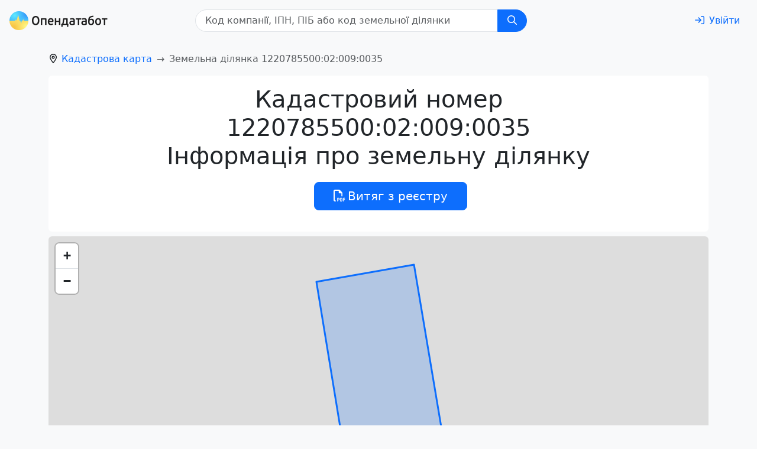

--- FILE ---
content_type: application/javascript; charset=UTF-8
request_url: https://opendatabot.ua/l/assets/selector-engine-3b0a9587.js
body_size: 4714
content:
import{q as N}from"./index-4c36d461.js";var K={exports:{}},U={exports:{}};/*!
  * Bootstrap data.js v5.3.3 (https://getbootstrap.com/)
  * Copyright 2011-2024 The Bootstrap Authors (https://github.com/twbs/bootstrap/graphs/contributors)
  * Licensed under MIT (https://github.com/twbs/bootstrap/blob/main/LICENSE)
  */var Y;function tt(){return Y||(Y=1,function(S,C){(function(s,f){S.exports=f()})(N,function(){const s=new Map;return{set(p,n,e){s.has(p)||s.set(p,new Map);const r=s.get(p);if(!r.has(n)&&r.size!==0){console.error(`Bootstrap doesn't allow more than one instance per element. Bound instance: ${Array.from(r.keys())[0]}.`);return}r.set(n,e)},get(p,n){return s.has(p)&&s.get(p).get(n)||null},remove(p,n){if(!s.has(p))return;const e=s.get(p);e.delete(n),e.size===0&&s.delete(p)}}})}(U)),U.exports}var j={exports:{}},q={exports:{}};/*!
  * Bootstrap index.js v5.3.3 (https://getbootstrap.com/)
  * Copyright 2011-2024 The Bootstrap Authors (https://github.com/twbs/bootstrap/graphs/contributors)
  * Licensed under MIT (https://github.com/twbs/bootstrap/blob/main/LICENSE)
  */var z;function $(){return z||(z=1,function(S,C){(function(s,f){f(C)})(N,function(s){const n="transitionend",e=t=>(t&&window.CSS&&window.CSS.escape&&(t=t.replace(/#([^\s"#']+)/g,(u,o)=>`#${CSS.escape(o)}`)),t),r=t=>t==null?`${t}`:Object.prototype.toString.call(t).match(/\s([a-z]+)/i)[1].toLowerCase(),h=t=>{do t+=Math.floor(Math.random()*1e6);while(document.getElementById(t));return t},c=t=>{if(!t)return 0;let{transitionDuration:u,transitionDelay:o}=window.getComputedStyle(t);const g=Number.parseFloat(u),m=Number.parseFloat(o);return!g&&!m?0:(u=u.split(",")[0],o=o.split(",")[0],(Number.parseFloat(u)+Number.parseFloat(o))*1e3)},E=t=>{t.dispatchEvent(new Event(n))},v=t=>!t||typeof t!="object"?!1:(typeof t.jquery<"u"&&(t=t[0]),typeof t.nodeType<"u"),P=t=>v(t)?t.jquery?t[0]:t:typeof t=="string"&&t.length>0?document.querySelector(e(t)):null,k=t=>{if(!v(t)||t.getClientRects().length===0)return!1;const u=getComputedStyle(t).getPropertyValue("visibility")==="visible",o=t.closest("details:not([open])");if(!o)return u;if(o!==t){const g=t.closest("summary");if(g&&g.parentNode!==o||g===null)return!1}return u},R=t=>!t||t.nodeType!==Node.ELEMENT_NODE||t.classList.contains("disabled")?!0:typeof t.disabled<"u"?t.disabled:t.hasAttribute("disabled")&&t.getAttribute("disabled")!=="false",T=t=>{if(!document.documentElement.attachShadow)return null;if(typeof t.getRootNode=="function"){const u=t.getRootNode();return u instanceof ShadowRoot?u:null}return t instanceof ShadowRoot?t:t.parentNode?T(t.parentNode):null},L=()=>{},x=t=>{t.offsetHeight},I=()=>window.jQuery&&!document.body.hasAttribute("data-bs-no-jquery")?window.jQuery:null,w=[],O=t=>{document.readyState==="loading"?(w.length||document.addEventListener("DOMContentLoaded",()=>{for(const u of w)u()}),w.push(t)):t()},_=()=>document.documentElement.dir==="rtl",a=t=>{O(()=>{const u=I();if(u){const o=t.NAME,g=u.fn[o];u.fn[o]=t.jQueryInterface,u.fn[o].Constructor=t,u.fn[o].noConflict=()=>(u.fn[o]=g,t.jQueryInterface)}})},i=(t,u=[],o=t)=>typeof t=="function"?t(...u):o,l=(t,u,o=!0)=>{if(!o){i(t);return}const g=5,m=c(u)+g;let b=!1;const y=({target:A})=>{A===u&&(b=!0,u.removeEventListener(n,y),i(t))};u.addEventListener(n,y),setTimeout(()=>{b||E(u)},m)},d=(t,u,o,g)=>{const m=t.length;let b=t.indexOf(u);return b===-1?!o&&g?t[m-1]:t[0]:(b+=o?1:-1,g&&(b=(b+m)%m),t[Math.max(0,Math.min(b,m-1))])};s.defineJQueryPlugin=a,s.execute=i,s.executeAfterTransition=l,s.findShadowRoot=T,s.getElement=P,s.getNextActiveElement=d,s.getTransitionDurationFromElement=c,s.getUID=h,s.getjQuery=I,s.isDisabled=R,s.isElement=v,s.isRTL=_,s.isVisible=k,s.noop=L,s.onDOMContentLoaded=O,s.parseSelector=e,s.reflow=x,s.toType=r,s.triggerTransitionEnd=E,Object.defineProperty(s,Symbol.toStringTag,{value:"Module"})})}(q,q.exports)),q.exports}/*!
  * Bootstrap event-handler.js v5.3.3 (https://getbootstrap.com/)
  * Copyright 2011-2024 The Bootstrap Authors (https://github.com/twbs/bootstrap/graphs/contributors)
  * Licensed under MIT (https://github.com/twbs/bootstrap/blob/main/LICENSE)
  */var B;function et(){return B||(B=1,function(S,C){(function(s,f){S.exports=f($())})(N,function(s){const f=/[^.]*(?=\..*)\.|.*/,p=/\..*/,n=/::\d+$/,e={};let r=1;const h={mouseenter:"mouseover",mouseleave:"mouseout"},c=new Set(["click","dblclick","mouseup","mousedown","contextmenu","mousewheel","DOMMouseScroll","mouseover","mouseout","mousemove","selectstart","selectend","keydown","keypress","keyup","orientationchange","touchstart","touchmove","touchend","touchcancel","pointerdown","pointermove","pointerup","pointerleave","pointercancel","gesturestart","gesturechange","gestureend","focus","blur","change","reset","select","submit","focusin","focusout","load","unload","beforeunload","resize","move","DOMContentLoaded","readystatechange","error","abort","scroll"]);function E(a,i){return i&&`${i}::${r++}`||a.uidEvent||r++}function v(a){const i=E(a);return a.uidEvent=i,e[i]=e[i]||{},e[i]}function P(a,i){return function l(d){return _(d,{delegateTarget:a}),l.oneOff&&O.off(a,d.type,i),i.apply(a,[d])}}function k(a,i,l){return function d(t){const u=a.querySelectorAll(i);for(let{target:o}=t;o&&o!==this;o=o.parentNode)for(const g of u)if(g===o)return _(t,{delegateTarget:o}),d.oneOff&&O.off(a,t.type,i,l),l.apply(o,[t])}}function R(a,i,l=null){return Object.values(a).find(d=>d.callable===i&&d.delegationSelector===l)}function T(a,i,l){const d=typeof i=="string",t=d?l:i||l;let u=w(a);return c.has(u)||(u=a),[d,t,u]}function L(a,i,l,d,t){if(typeof i!="string"||!a)return;let[u,o,g]=T(i,l,d);i in h&&(o=(G=>function(M){if(!M.relatedTarget||M.relatedTarget!==M.delegateTarget&&!M.delegateTarget.contains(M.relatedTarget))return G.call(this,M)})(o));const m=v(a),b=m[g]||(m[g]={}),y=R(b,o,u?l:null);if(y){y.oneOff=y.oneOff&&t;return}const A=E(o,i.replace(f,"")),D=u?k(a,l,o):P(a,o);D.delegationSelector=u?l:null,D.callable=o,D.oneOff=t,D.uidEvent=A,b[A]=D,a.addEventListener(g,D,u)}function x(a,i,l,d,t){const u=R(i[l],d,t);u&&(a.removeEventListener(l,u,!!t),delete i[l][u.uidEvent])}function I(a,i,l,d){const t=i[l]||{};for(const[u,o]of Object.entries(t))u.includes(d)&&x(a,i,l,o.callable,o.delegationSelector)}function w(a){return a=a.replace(p,""),h[a]||a}const O={on(a,i,l,d){L(a,i,l,d,!1)},one(a,i,l,d){L(a,i,l,d,!0)},off(a,i,l,d){if(typeof i!="string"||!a)return;const[t,u,o]=T(i,l,d),g=o!==i,m=v(a),b=m[o]||{},y=i.startsWith(".");if(typeof u<"u"){if(!Object.keys(b).length)return;x(a,m,o,u,t?l:null);return}if(y)for(const A of Object.keys(m))I(a,m,A,i.slice(1));for(const[A,D]of Object.entries(b)){const V=A.replace(n,"");(!g||i.includes(V))&&x(a,m,o,D.callable,D.delegationSelector)}},trigger(a,i,l){if(typeof i!="string"||!a)return null;const d=s.getjQuery(),t=w(i),u=i!==t;let o=null,g=!0,m=!0,b=!1;u&&d&&(o=d.Event(i,l),d(a).trigger(o),g=!o.isPropagationStopped(),m=!o.isImmediatePropagationStopped(),b=o.isDefaultPrevented());const y=_(new Event(i,{bubbles:g,cancelable:!0}),l);return b&&y.preventDefault(),m&&a.dispatchEvent(y),y.defaultPrevented&&o&&o.preventDefault(),y}};function _(a,i={}){for(const[l,d]of Object.entries(i))try{a[l]=d}catch{Object.defineProperty(a,l,{configurable:!0,get(){return d}})}return a}return O})}(j)),j.exports}var F={exports:{}},H={exports:{}};/*!
  * Bootstrap manipulator.js v5.3.3 (https://getbootstrap.com/)
  * Copyright 2011-2024 The Bootstrap Authors (https://github.com/twbs/bootstrap/graphs/contributors)
  * Licensed under MIT (https://github.com/twbs/bootstrap/blob/main/LICENSE)
  */var W;function nt(){return W||(W=1,function(S,C){(function(s,f){S.exports=f()})(N,function(){function s(n){if(n==="true")return!0;if(n==="false")return!1;if(n===Number(n).toString())return Number(n);if(n===""||n==="null")return null;if(typeof n!="string")return n;try{return JSON.parse(decodeURIComponent(n))}catch{return n}}function f(n){return n.replace(/[A-Z]/g,e=>`-${e.toLowerCase()}`)}return{setDataAttribute(n,e,r){n.setAttribute(`data-bs-${f(e)}`,r)},removeDataAttribute(n,e){n.removeAttribute(`data-bs-${f(e)}`)},getDataAttributes(n){if(!n)return{};const e={},r=Object.keys(n.dataset).filter(h=>h.startsWith("bs")&&!h.startsWith("bsConfig"));for(const h of r){let c=h.replace(/^bs/,"");c=c.charAt(0).toLowerCase()+c.slice(1,c.length),e[c]=s(n.dataset[h])}return e},getDataAttribute(n,e){return s(n.getAttribute(`data-bs-${f(e)}`))}}})}(H)),H.exports}/*!
  * Bootstrap config.js v5.3.3 (https://getbootstrap.com/)
  * Copyright 2011-2024 The Bootstrap Authors (https://github.com/twbs/bootstrap/graphs/contributors)
  * Licensed under MIT (https://github.com/twbs/bootstrap/blob/main/LICENSE)
  */var J;function rt(){return J||(J=1,function(S,C){(function(s,f){S.exports=f(nt(),$())})(N,function(s,f){class p{static get Default(){return{}}static get DefaultType(){return{}}static get NAME(){throw new Error('You have to implement the static method "NAME", for each component!')}_getConfig(e){return e=this._mergeConfigObj(e),e=this._configAfterMerge(e),this._typeCheckConfig(e),e}_configAfterMerge(e){return e}_mergeConfigObj(e,r){const h=f.isElement(r)?s.getDataAttribute(r,"config"):{};return{...this.constructor.Default,...typeof h=="object"?h:{},...f.isElement(r)?s.getDataAttributes(r):{},...typeof e=="object"?e:{}}}_typeCheckConfig(e,r=this.constructor.DefaultType){for(const[h,c]of Object.entries(r)){const E=e[h],v=f.isElement(E)?"element":f.toType(E);if(!new RegExp(c).test(v))throw new TypeError(`${this.constructor.NAME.toUpperCase()}: Option "${h}" provided type "${v}" but expected type "${c}".`)}}}return p})}(F)),F.exports}/*!
  * Bootstrap base-component.js v5.3.3 (https://getbootstrap.com/)
  * Copyright 2011-2024 The Bootstrap Authors (https://github.com/twbs/bootstrap/graphs/contributors)
  * Licensed under MIT (https://github.com/twbs/bootstrap/blob/main/LICENSE)
  */var X;function st(){return X||(X=1,function(S,C){(function(s,f){S.exports=f(tt(),et(),rt(),$())})(N,function(s,f,p,n){const e="5.3.3";class r extends p{constructor(c,E){super(),c=n.getElement(c),c&&(this._element=c,this._config=this._getConfig(E),s.set(this._element,this.constructor.DATA_KEY,this))}dispose(){s.remove(this._element,this.constructor.DATA_KEY),f.off(this._element,this.constructor.EVENT_KEY);for(const c of Object.getOwnPropertyNames(this))this[c]=null}_queueCallback(c,E,v=!0){n.executeAfterTransition(c,E,v)}_getConfig(c){return c=this._mergeConfigObj(c,this._element),c=this._configAfterMerge(c),this._typeCheckConfig(c),c}static getInstance(c){return s.get(n.getElement(c),this.DATA_KEY)}static getOrCreateInstance(c,E={}){return this.getInstance(c)||new this(c,typeof E=="object"?E:null)}static get VERSION(){return e}static get DATA_KEY(){return`bs.${this.NAME}`}static get EVENT_KEY(){return`.${this.DATA_KEY}`}static eventName(c){return`${c}${this.EVENT_KEY}`}}return r})}(K)),K.exports}var Q={exports:{}};/*!
  * Bootstrap selector-engine.js v5.3.3 (https://getbootstrap.com/)
  * Copyright 2011-2024 The Bootstrap Authors (https://github.com/twbs/bootstrap/graphs/contributors)
  * Licensed under MIT (https://github.com/twbs/bootstrap/blob/main/LICENSE)
  */var Z;function it(){return Z||(Z=1,function(S,C){(function(s,f){S.exports=f($())})(N,function(s){const f=n=>{let e=n.getAttribute("data-bs-target");if(!e||e==="#"){let r=n.getAttribute("href");if(!r||!r.includes("#")&&!r.startsWith("."))return null;r.includes("#")&&!r.startsWith("#")&&(r=`#${r.split("#")[1]}`),e=r&&r!=="#"?r.trim():null}return e?e.split(",").map(r=>s.parseSelector(r)).join(","):null},p={find(n,e=document.documentElement){return[].concat(...Element.prototype.querySelectorAll.call(e,n))},findOne(n,e=document.documentElement){return Element.prototype.querySelector.call(e,n)},children(n,e){return[].concat(...n.children).filter(r=>r.matches(e))},parents(n,e){const r=[];let h=n.parentNode.closest(e);for(;h;)r.push(h),h=h.parentNode.closest(e);return r},prev(n,e){let r=n.previousElementSibling;for(;r;){if(r.matches(e))return[r];r=r.previousElementSibling}return[]},next(n,e){let r=n.nextElementSibling;for(;r;){if(r.matches(e))return[r];r=r.nextElementSibling}return[]},focusableChildren(n){const e=["a","button","input","textarea","select","details","[tabindex]",'[contenteditable="true"]'].map(r=>`${r}:not([tabindex^="-"])`).join(",");return this.find(e,n).filter(r=>!s.isDisabled(r)&&s.isVisible(r))},getSelectorFromElement(n){const e=f(n);return e&&p.findOne(e)?e:null},getElementFromSelector(n){const e=f(n);return e?p.findOne(e):null},getMultipleElementsFromSelector(n){const e=f(n);return e?p.find(e):[]}};return p})}(Q)),Q.exports}export{et as a,it as b,$ as c,rt as d,nt as e,st as r};
!function(){try{var e="undefined"!=typeof window?window:"undefined"!=typeof global?global:"undefined"!=typeof self?self:{},n=(new Error).stack;n&&(e._sentryDebugIds=e._sentryDebugIds||{},e._sentryDebugIds[n]="8c8398d4-f8ab-5f09-a19e-3a4fe79c91d7")}catch(e){}}();
//# debugId=8c8398d4-f8ab-5f09-a19e-3a4fe79c91d7


--- FILE ---
content_type: application/javascript; charset=UTF-8
request_url: https://opendatabot.ua/l/assets/seo-2f949657.js
body_size: 42107
content:
import{o as s,c as n,b as l,a as t,h as u,x as v,N as H,e as z,_ as g}from"./index-4c36d461.js";const V={xmlns:"http://www.w3.org/2000/svg",viewBox:"0 0 512 512",fill:"currentColor"},a=l("path",{d:"M504 256C504 119 393 8 256 8S8 119 8 256c0 123.78 90.69 226.38 209.25 245V327.69h-63V256h63v-54.64c0-62.15 37-96.48 93.67-96.48 27.14 0 55.52 4.84 55.52 4.84v61h-31.28c-30.8 0-40.41 19.12-40.41 38.73V256h68.78l-11 71.69h-57.78V501C413.31 482.38 504 379.78 504 256z"},null,-1),C=[a];function d(c,r){return s(),n("svg",V,C)}const f={render:d},p={xmlns:"http://www.w3.org/2000/svg",viewBox:"0 0 448 512",fill:"currentColor"},M=l("path",{d:"M224.1 141c-63.6 0-114.9 51.3-114.9 114.9s51.3 114.9 114.9 114.9S339 319.5 339 255.9 287.7 141 224.1 141zm0 189.6c-41.1 0-74.7-33.5-74.7-74.7s33.5-74.7 74.7-74.7 74.7 33.5 74.7 74.7-33.6 74.7-74.7 74.7zm146.4-194.3c0 14.9-12 26.8-26.8 26.8-14.9 0-26.8-12-26.8-26.8s12-26.8 26.8-26.8 26.8 12 26.8 26.8zm76.1 27.2c-1.7-35.9-9.9-67.7-36.2-93.9-26.2-26.2-58-34.4-93.9-36.2-37-2.1-147.9-2.1-184.9 0-35.8 1.7-67.6 9.9-93.9 36.1s-34.4 58-36.2 93.9c-2.1 37-2.1 147.9 0 184.9 1.7 35.9 9.9 67.7 36.2 93.9s58 34.4 93.9 36.2c37 2.1 147.9 2.1 184.9 0 35.9-1.7 67.7-9.9 93.9-36.2 26.2-26.2 34.4-58 36.2-93.9 2.1-37 2.1-147.8 0-184.8zM398.8 388c-7.8 19.6-22.9 34.7-42.6 42.6-29.5 11.7-99.5 9-132.1 9s-102.7 2.6-132.1-9c-19.6-7.8-34.7-22.9-42.6-42.6-11.7-29.5-9-99.5-9-132.1s-2.6-102.7 9-132.1c7.8-19.6 22.9-34.7 42.6-42.6 29.5-11.7 99.5-9 132.1-9s102.7-2.6 132.1 9c19.6 7.8 34.7 22.9 42.6 42.6 11.7 29.5 9 99.5 9 132.1s2.7 102.7-9 132.1z"},null,-1),m=[M];function L(c,r){return s(),n("svg",p,m)}const x={render:L},B={xmlns:"http://www.w3.org/2000/svg",viewBox:"0 0 496 512",fill:"currentColor"},S=l("path",{d:"M248,8C111.033,8,0,119.033,0,256S111.033,504,248,504,496,392.967,496,256,384.967,8,248,8ZM362.952,176.66c-3.732,39.215-19.881,134.378-28.1,178.3-3.476,18.584-10.322,24.816-16.948,25.425-14.4,1.326-25.338-9.517-39.287-18.661-21.827-14.308-34.158-23.215-55.346-37.177-24.485-16.135-8.612-25,5.342-39.5,3.652-3.793,67.107-61.51,68.335-66.746.153-.655.3-3.1-1.154-4.384s-3.59-.849-5.135-.5q-3.283.746-104.608,69.142-14.845,10.194-26.894,9.934c-8.855-.191-25.888-5.006-38.551-9.123-15.531-5.048-27.875-7.717-26.8-16.291q.84-6.7,18.45-13.7,108.446-47.248,144.628-62.3c68.872-28.647,83.183-33.623,92.511-33.789,2.052-.034,6.639.474,9.61,2.885a10.452,10.452,0,0,1,3.53,6.716A43.765,43.765,0,0,1,362.952,176.66Z"},null,-1),k=[S];function y(c,r){return s(),n("svg",B,k)}const A={render:y},_={xmlns:"http://www.w3.org/2000/svg",viewBox:"0 0 512 512",fill:"currentColor"},b=l("path",{d:"M459.37 151.716c.325 4.548.325 9.097.325 13.645 0 138.72-105.583 298.558-298.558 298.558-59.452 0-114.68-17.219-161.137-47.106 8.447.974 16.568 1.299 25.34 1.299 49.055 0 94.213-16.568 130.274-44.832-46.132-.975-84.792-31.188-98.112-72.772 6.498.974 12.995 1.624 19.818 1.624 9.421 0 18.843-1.3 27.614-3.573-48.081-9.747-84.143-51.98-84.143-102.985v-1.299c13.969 7.797 30.214 12.67 47.431 13.319-28.264-18.843-46.781-51.005-46.781-87.391 0-19.492 5.197-37.36 14.294-52.954 51.655 63.675 129.3 105.258 216.365 109.807-1.624-7.797-2.599-15.918-2.599-24.04 0-57.828 46.782-104.934 104.934-104.934 30.213 0 57.502 12.67 76.67 33.137 23.715-4.548 46.456-13.32 66.599-25.34-7.798 24.366-24.366 44.833-46.132 57.827 21.117-2.273 41.584-8.122 60.426-16.243-14.292 20.791-32.161 39.308-52.628 54.253z"},null,-1),D=[b];function E(c,r){return s(),n("svg",_,D)}const F={render:E},q={xmlns:"http://www.w3.org/2000/svg",viewBox:"0 0 512 512",fill:"currentColor"},I=l("path",{d:"M444 49.9C431.3 38.2 379.9.9 265.3.4c0 0-135.1-8.1-200.9 52.3C27.8 89.3 14.9 143 13.5 209.5c-1.4 66.5-3.1 191.1 117 224.9h.1l-.1 51.6s-.8 20.9 13 25.1c16.6 5.2 26.4-10.7 42.3-27.8 8.7-9.4 20.7-23.2 29.8-33.7 82.2 6.9 145.3-8.9 152.5-11.2 16.6-5.4 110.5-17.4 125.7-142 15.8-128.6-7.6-209.8-49.8-246.5zM457.9 287c-12.9 104-89 110.6-103 115.1-6 1.9-61.5 15.7-131.2 11.2 0 0-52 62.7-68.2 79-5.3 5.3-11.1 4.8-11-5.7 0-6.9.4-85.7.4-85.7-.1 0-.1 0 0 0-101.8-28.2-95.8-134.3-94.7-189.8 1.1-55.5 11.6-101 42.6-131.6 55.7-50.5 170.4-43 170.4-43 96.9.4 143.3 29.6 154.1 39.4 35.7 30.6 53.9 103.8 40.6 211.1zm-139-80.8c.4 8.6-12.5 9.2-12.9.6-1.1-22-11.4-32.7-32.6-33.9-8.6-.5-7.8-13.4.7-12.9 27.9 1.5 43.4 17.5 44.8 46.2zm20.3 11.3c1-42.4-25.5-75.6-75.8-79.3-8.5-.6-7.6-13.5.9-12.9 58 4.2 88.9 44.1 87.8 92.5-.1 8.6-13.1 8.2-12.9-.3zm47 13.4c.1 8.6-12.9 8.7-12.9.1-.6-81.5-54.9-125.9-120.8-126.4-8.5-.1-8.5-12.9 0-12.9 73.7.5 133 51.4 133.7 139.2zM374.9 329v.2c-10.8 19-31 40-51.8 33.3l-.2-.3c-21.1-5.9-70.8-31.5-102.2-56.5-16.2-12.8-31-27.9-42.4-42.4-10.3-12.9-20.7-28.2-30.8-46.6-21.3-38.5-26-55.7-26-55.7-6.7-20.8 14.2-41 33.3-51.8h.2c9.2-4.8 18-3.2 23.9 3.9 0 0 12.4 14.8 17.7 22.1 5 6.8 11.7 17.7 15.2 23.8 6.1 10.9 2.3 22-3.7 26.6l-12 9.6c-6.1 4.9-5.3 14-5.3 14s17.8 67.3 84.3 84.3c0 0 9.1.8 14-5.3l9.6-12c4.6-6 15.7-9.8 26.6-3.7 14.7 8.3 33.4 21.2 45.8 32.9 7 5.7 8.6 14.4 3.8 23.6z"},null,-1),R=[I];function N(c,r){return s(),n("svg",q,R)}const P={render:N},Z={xmlns:"http://www.w3.org/2000/svg",viewBox:"0 0 448 512",fill:"currentColor"},T=l("path",{d:"M416 32H31.9C14.3 32 0 46.5 0 64.3v383.4C0 465.5 14.3 480 31.9 480H416c17.6 0 32-14.5 32-32.3V64.3c0-17.8-14.4-32.3-32-32.3zM135.4 416H69V202.2h66.5V416zm-33.2-243c-21.3 0-38.5-17.3-38.5-38.5S80.9 96 102.2 96c21.2 0 38.5 17.3 38.5 38.5 0 21.3-17.2 38.5-38.5 38.5zm282.1 243h-66.4V312c0-24.8-.5-56.7-34.5-56.7-34.6 0-39.9 27-39.9 54.9V416h-66.4V202.2h63.7v29.2h.9c8.9-16.8 30.6-34.5 62.9-34.5 67.2 0 79.7 44.3 79.7 101.9V416z"},null,-1),U=[T];function O(c,r){return s(),n("svg",Z,U)}const $={render:O},W={xmlns:"http://www.w3.org/2000/svg",viewBox:"0 0 448 512",fill:"currentColor"},G=l("path",{d:"M0 93.7l183.6-25.3v177.4H0V93.7zm0 324.6l183.6 25.3V268.4H0v149.9zm203.8 28L448 480V268.4H203.8v177.9zm0-380.6v180.1H448V32L203.8 65.7z"},null,-1),Q=[G];function j(c,r){return s(),n("svg",W,Q)}const J={render:j},K={xmlns:"http://www.w3.org/2000/svg",viewBox:"0 0 448 512",fill:"currentColor"},X=l("path",{d:"M220.8 123.3c1 .5 1.8 1.7 3 1.7 1.1 0 2.8-.4 2.9-1.5.2-1.4-1.9-2.3-3.2-2.9-1.7-.7-3.9-1-5.5-.1-.4.2-.8.7-.6 1.1.3 1.3 2.3 1.1 3.4 1.7zm-21.9 1.7c1.2 0 2-1.2 3-1.7 1.1-.6 3.1-.4 3.5-1.6.2-.4-.2-.9-.6-1.1-1.6-.9-3.8-.6-5.5.1-1.3.6-3.4 1.5-3.2 2.9.1 1 1.8 1.5 2.8 1.4zM420 403.8c-3.6-4-5.3-11.6-7.2-19.7-1.8-8.1-3.9-16.8-10.5-22.4-1.3-1.1-2.6-2.1-4-2.9-1.3-.8-2.7-1.5-4.1-2 9.2-27.3 5.6-54.5-3.7-79.1-11.4-30.1-31.3-56.4-46.5-74.4-17.1-21.5-33.7-41.9-33.4-72C311.1 85.4 315.7.1 234.8 0 132.4-.2 158 103.4 156.9 135.2c-1.7 23.4-6.4 41.8-22.5 64.7-18.9 22.5-45.5 58.8-58.1 96.7-6 17.9-8.8 36.1-6.2 53.3-6.5 5.8-11.4 14.7-16.6 20.2-4.2 4.3-10.3 5.9-17 8.3s-14 6-18.5 14.5c-2.1 3.9-2.8 8.1-2.8 12.4 0 3.9.6 7.9 1.2 11.8 1.2 8.1 2.5 15.7.8 20.8-5.2 14.4-5.9 24.4-2.2 31.7 3.8 7.3 11.4 10.5 20.1 12.3 17.3 3.6 40.8 2.7 59.3 12.5 19.8 10.4 39.9 14.1 55.9 10.4 11.6-2.6 21.1-9.6 25.9-20.2 12.5-.1 26.3-5.4 48.3-6.6 14.9-1.2 33.6 5.3 55.1 4.1.6 2.3 1.4 4.6 2.5 6.7v.1c8.3 16.7 23.8 24.3 40.3 23 16.6-1.3 34.1-11 48.3-27.9 13.6-16.4 36-23.2 50.9-32.2 7.4-4.5 13.4-10.1 13.9-18.3.4-8.2-4.4-17.3-15.5-29.7zM223.7 87.3c9.8-22.2 34.2-21.8 44-.4 6.5 14.2 3.6 30.9-4.3 40.4-1.6-.8-5.9-2.6-12.6-4.9 1.1-1.2 3.1-2.7 3.9-4.6 4.8-11.8-.2-27-9.1-27.3-7.3-.5-13.9 10.8-11.8 23-4.1-2-9.4-3.5-13-4.4-1-6.9-.3-14.6 2.9-21.8zM183 75.8c10.1 0 20.8 14.2 19.1 33.5-3.5 1-7.1 2.5-10.2 4.6 1.2-8.9-3.3-20.1-9.6-19.6-8.4.7-9.8 21.2-1.8 28.1 1 .8 1.9-.2-5.9 5.5-15.6-14.6-10.5-52.1 8.4-52.1zm-13.6 60.7c6.2-4.6 13.6-10 14.1-10.5 4.7-4.4 13.5-14.2 27.9-14.2 7.1 0 15.6 2.3 25.9 8.9 6.3 4.1 11.3 4.4 22.6 9.3 8.4 3.5 13.7 9.7 10.5 18.2-2.6 7.1-11 14.4-22.7 18.1-11.1 3.6-19.8 16-38.2 14.9-3.9-.2-7-1-9.6-2.1-8-3.5-12.2-10.4-20-15-8.6-4.8-13.2-10.4-14.7-15.3-1.4-4.9 0-9 4.2-12.3zm3.3 334c-2.7 35.1-43.9 34.4-75.3 18-29.9-15.8-68.6-6.5-76.5-21.9-2.4-4.7-2.4-12.7 2.6-26.4v-.2c2.4-7.6.6-16-.6-23.9-1.2-7.8-1.8-15 .9-20 3.5-6.7 8.5-9.1 14.8-11.3 10.3-3.7 11.8-3.4 19.6-9.9 5.5-5.7 9.5-12.9 14.3-18 5.1-5.5 10-8.1 17.7-6.9 8.1 1.2 15.1 6.8 21.9 16l19.6 35.6c9.5 19.9 43.1 48.4 41 68.9zm-1.4-25.9c-4.1-6.6-9.6-13.6-14.4-19.6 7.1 0 14.2-2.2 16.7-8.9 2.3-6.2 0-14.9-7.4-24.9-13.5-18.2-38.3-32.5-38.3-32.5-13.5-8.4-21.1-18.7-24.6-29.9s-3-23.3-.3-35.2c5.2-22.9 18.6-45.2 27.2-59.2 2.3-1.7.8 3.2-8.7 20.8-8.5 16.1-24.4 53.3-2.6 82.4.6-20.7 5.5-41.8 13.8-61.5 12-27.4 37.3-74.9 39.3-112.7 1.1.8 4.6 3.2 6.2 4.1 4.6 2.7 8.1 6.7 12.6 10.3 12.4 10 28.5 9.2 42.4 1.2 6.2-3.5 11.2-7.5 15.9-9 9.9-3.1 17.8-8.6 22.3-15 7.7 30.4 25.7 74.3 37.2 95.7 6.1 11.4 18.3 35.5 23.6 64.6 3.3-.1 7 .4 10.9 1.4 13.8-35.7-11.7-74.2-23.3-84.9-4.7-4.6-4.9-6.6-2.6-6.5 12.6 11.2 29.2 33.7 35.2 59 2.8 11.6 3.3 23.7.4 35.7 16.4 6.8 35.9 17.9 30.7 34.8-2.2-.1-3.2 0-4.2 0 3.2-10.1-3.9-17.6-22.8-26.1-19.6-8.6-36-8.6-38.3 12.5-12.1 4.2-18.3 14.7-21.4 27.3-2.8 11.2-3.6 24.7-4.4 39.9-.5 7.7-3.6 18-6.8 29-32.1 22.9-76.7 32.9-114.3 7.2zm257.4-11.5c-.9 16.8-41.2 19.9-63.2 46.5-13.2 15.7-29.4 24.4-43.6 25.5s-26.5-4.8-33.7-19.3c-4.7-11.1-2.4-23.1 1.1-36.3 3.7-14.2 9.2-28.8 9.9-40.6.8-15.2 1.7-28.5 4.2-38.7 2.6-10.3 6.6-17.2 13.7-21.1.3-.2.7-.3 1-.5.8 13.2 7.3 26.6 18.8 29.5 12.6 3.3 30.7-7.5 38.4-16.3 9-.3 15.7-.9 22.6 5.1 9.9 8.5 7.1 30.3 17.1 41.6 10.6 11.6 14 19.5 13.7 24.6zM173.3 148.7c2 1.9 4.7 4.5 8 7.1 6.6 5.2 15.8 10.6 27.3 10.6 11.6 0 22.5-5.9 31.8-10.8 4.9-2.6 10.9-7 14.8-10.4s5.9-6.3 3.1-6.6-2.6 2.6-6 5.1c-4.4 3.2-9.7 7.4-13.9 9.8-7.4 4.2-19.5 10.2-29.9 10.2s-18.7-4.8-24.9-9.7c-3.1-2.5-5.7-5-7.7-6.9-1.5-1.4-1.9-4.6-4.3-4.9-1.4-.1-1.8 3.7 1.7 6.5z"},null,-1),Y=[X];function c2(c,r){return s(),n("svg",K,Y)}const l2={render:c2},r2={xmlns:"http://www.w3.org/2000/svg",viewBox:"0 0 576 512",fill:"currentColor"},s2=l("path",{d:"M420.55,301.93a24,24,0,1,1,24-24,24,24,0,0,1-24,24m-265.1,0a24,24,0,1,1,24-24,24,24,0,0,1-24,24m273.7-144.48,47.94-83a10,10,0,1,0-17.27-10h0l-48.54,84.07a301.25,301.25,0,0,0-246.56,0L116.18,64.45a10,10,0,1,0-17.27,10h0l47.94,83C64.53,202.22,8.24,285.55,0,384H576c-8.24-98.45-64.54-181.78-146.85-226.55"},null,-1),n2=[s2];function t2(c,r){return s(),n("svg",r2,n2)}const o2={render:t2},e2={xmlns:"http://www.w3.org/2000/svg",viewBox:"0 0 384 512",fill:"currentColor"},w2=l("path",{d:"M318.7 268.7c-.2-36.7 16.4-64.4 50-84.8-18.8-26.9-47.2-41.7-84.7-44.6-35.5-2.8-74.3 20.7-88.5 20.7-15 0-49.4-19.7-76.4-19.7C63.3 141.2 4 184.8 4 273.5q0 39.3 14.4 81.2c12.8 36.7 59 126.7 107.2 125.2 25.2-.6 43-17.9 75.8-17.9 31.8 0 48.3 17.9 76.4 17.9 48.6-.7 90.4-82.5 102.6-119.3-65.2-30.7-61.7-90-61.7-91.9zm-56.6-164.2c27.3-32.4 24.8-61.9 24-72.5-24.1 1.4-52 16.4-67.9 34.9-17.5 19.8-27.8 44.3-25.6 71.9 26.1 2 49.9-11.4 69.5-34.3z"},null,-1),i2=[w2];function h2(c,r){return s(),n("svg",e2,i2)}const u2={render:h2},v2={xmlns:"http://www.w3.org/2000/svg",viewBox:"0 0 512 512",fill:"currentColor"},H2=l("path",{d:"M0 256C0 209.4 12.47 165.6 34.27 127.1L144.1 318.3C166 357.5 207.9 384 256 384C270.3 384 283.1 381.7 296.8 377.4L220.5 509.6C95.9 492.3 0 385.3 0 256zM365.1 321.6C377.4 302.4 384 279.1 384 256C384 217.8 367.2 183.5 340.7 160H493.4C505.4 189.6 512 222.1 512 256C512 397.4 397.4 511.1 256 512L365.1 321.6zM477.8 128H256C193.1 128 142.3 172.1 130.5 230.7L54.19 98.47C101 38.53 174 0 256 0C350.8 0 433.5 51.48 477.8 128V128zM168 256C168 207.4 207.4 168 256 168C304.6 168 344 207.4 344 256C344 304.6 304.6 344 256 344C207.4 344 168 304.6 168 256z"},null,-1),z2=[H2];function g2(c,r){return s(),n("svg",v2,z2)}const V2={render:g2},a2={xmlns:"http://www.w3.org/2000/svg",viewBox:"0 0 448 512",fill:"currentColor"},C2=l("path",{d:"M208 0H332.1c12.7 0 24.9 5.1 33.9 14.1l67.9 67.9c9 9 14.1 21.2 14.1 33.9V336c0 26.5-21.5 48-48 48H208c-26.5 0-48-21.5-48-48V48c0-26.5 21.5-48 48-48zM48 128h80v64H64V448H256V416h64v48c0 26.5-21.5 48-48 48H48c-26.5 0-48-21.5-48-48V176c0-26.5 21.5-48 48-48z"},null,-1),d2=[C2];function f2(c,r){return s(),n("svg",a2,d2)}const p2={render:f2},M2={xmlns:"http://www.w3.org/2000/svg",viewBox:"0 0 576 512",fill:"currentColor"},m2=l("path",{d:"M316.9 18C311.6 7 300.4 0 288.1 0s-23.4 7-28.8 18L195 150.3 51.4 171.5c-12 1.8-22 10.2-25.7 21.7s-.7 24.2 7.9 32.7L137.8 329 113.2 474.7c-2 12 3 24.2 12.9 31.3s23 8 33.8 2.3l128.3-68.5 128.3 68.5c10.8 5.7 23.9 4.9 33.8-2.3s14.9-19.3 12.9-31.3L438.5 329 542.7 225.9c8.6-8.5 11.7-21.2 7.9-32.7s-13.7-19.9-25.7-21.7L381.2 150.3 316.9 18z"},null,-1),L2=[m2];function x2(c,r){return s(),n("svg",M2,L2)}const B2={render:x2},S2={xmlns:"http://www.w3.org/2000/svg",viewBox:"0 0 384 512",fill:"currentColor"},k2=l("path",{d:"M215.7 499.2C267 435 384 279.4 384 192C384 86 298 0 192 0S0 86 0 192c0 87.4 117 243 168.3 307.2c12.3 15.3 35.1 15.3 47.4 0zM192 128a64 64 0 1 1 0 128 64 64 0 1 1 0-128z"},null,-1),y2=[k2];function A2(c,r){return s(),n("svg",S2,y2)}const _2={render:A2},b2={xmlns:"http://www.w3.org/2000/svg",viewBox:"0 0 512 512",fill:"currentColor"},D2=l("path",{d:"M256 512A256 256 0 1 0 256 0a256 256 0 1 0 0 512z"},null,-1),E2=[D2];function F2(c,r){return s(),n("svg",b2,E2)}const q2={render:F2},I2={xmlns:"http://www.w3.org/2000/svg",viewBox:"0 0 512 512",fill:"currentColor"},R2=l("path",{d:"M17.1 220c-12.9 22.3-12.9 49.7 0 72l88.3 152.9c12.9 22.3 36.6 36 62.4 36l176.6 0c25.7 0 49.5-13.7 62.4-36L494.9 292c12.9-22.3 12.9-49.7 0-72L406.6 67.1c-12.9-22.3-36.6-36-62.4-36l-176.6 0c-25.7 0-49.5 13.7-62.4 36L17.1 220z"},null,-1),N2=[R2];function P2(c,r){return s(),n("svg",I2,N2)}const Z2={render:P2},T2={xmlns:"http://www.w3.org/2000/svg",viewBox:"0 0 640 512",fill:"currentColor"},U2=l("path",{d:"M320 376.4l.1-.1 26.4 14.1 85.2 45.5-16.5-97.6-4.8-28.7 20.7-20.5 70.1-69.3-96.1-14.2-29.3-4.3-12.9-26.6L320.1 86.9l-.1 .3V376.4zm175.1 98.3c2 12-3 24.2-12.9 31.3s-23 8-33.8 2.3L320.1 439.8 191.8 508.3C181 514 167.9 513.1 158 506s-14.9-19.3-12.9-31.3L169.8 329 65.6 225.9c-8.6-8.5-11.7-21.2-7.9-32.7s13.7-19.9 25.7-21.7L227 150.3 291.4 18c5.4-11 16.5-18 28.8-18s23.4 7 28.8 18l64.3 132.3 143.6 21.2c12 1.8 22 10.2 25.7 21.7s.7 24.2-7.9 32.7L470.5 329l24.6 145.7z"},null,-1),O2=[U2];function $2(c,r){return s(),n("svg",T2,O2)}const W2={render:$2},G2={xmlns:"http://www.w3.org/2000/svg",viewBox:"0 0 512 512",fill:"currentColor"},Q2=l("path",{d:"M222.7 32.1c5 16.9-4.6 34.8-21.5 39.8C121.8 95.6 64 169.1 64 256c0 106 86 192 192 192s192-86 192-192c0-86.9-57.8-160.4-137.1-184.1c-16.9-5-26.6-22.9-21.5-39.8s22.9-26.6 39.8-21.5C434.9 42.1 512 140 512 256c0 141.4-114.6 256-256 256S0 397.4 0 256C0 140 77.1 42.1 182.9 10.6c16.9-5 34.8 4.6 39.8 21.5z"},null,-1),j2=[Q2];function J2(c,r){return s(),n("svg",G2,j2)}const K2={render:J2},X2={xmlns:"http://www.w3.org/2000/svg",viewBox:"0 0 512 512",fill:"currentColor"},Y2=l("path",{d:"M256 512A256 256 0 1 0 256 0a256 256 0 1 0 0 512zM169.8 165.3c7.9-22.3 29.1-37.3 52.8-37.3h58.3c34.9 0 63.1 28.3 63.1 63.1c0 22.6-12.1 43.5-31.7 54.8L280 264.4c-.2 13-10.9 23.6-24 23.6c-13.3 0-24-10.7-24-24V250.5c0-8.6 4.6-16.5 12.1-20.8l44.3-25.4c4.7-2.7 7.6-7.7 7.6-13.1c0-8.4-6.8-15.1-15.1-15.1H222.6c-3.4 0-6.4 2.1-7.5 5.3l-.4 1.2c-4.4 12.5-18.2 19-30.6 14.6s-19-18.2-14.6-30.6l.4-1.2zM224 352a32 32 0 1 1 64 0 32 32 0 1 1 -64 0z"},null,-1),c1=[Y2];function l1(c,r){return s(),n("svg",X2,c1)}const r1={render:l1},s1={xmlns:"http://www.w3.org/2000/svg",viewBox:"0 0 512 512",fill:"currentColor"},n1=l("defs",null,null,-1),t1=l("path",{class:"fa-primary",d:"M384 96h80c25.6 0 48 22.4 48 48V288H0V144c0-25.6 22.4-48 48-48h80V56 48c0-25.6 22.4-48 48-48h8H328h8c25.6 0 48 22.4 48 48v8V96zm-48 0V56c0-4.4-3.6-8-8-8H184c-4.4 0-8 3.6-8 8V96H336z"},null,-1),o1=l("path",{class:"fa-secondary",d:"M192 288H0V416c0 35.3 28.7 64 64 64H448c35.3 0 64-28.7 64-64V288H320v32c0 17.7-14.3 32-32 32H224c-17.7 0-32-14.3-32-32V288z"},null,-1),e1=[n1,t1,o1];function w1(c,r){return s(),n("svg",s1,e1)}const i1={render:w1},h1={xmlns:"http://www.w3.org/2000/svg",viewBox:"0 0 640 512",fill:"currentColor"},u1=l("defs",null,null,-1),v1=l("path",{class:"fa-primary",d:"M320 320a96 96 0 1 0 0-192 96 96 0 1 0 0 192zm-58.7 32C187.7 352 128 411.7 128 485.3c0 14.7 11.9 26.7 26.7 26.7H485.3c14.7 0 26.7-11.9 26.7-26.7C512 411.7 452.3 352 378.7 352H261.3z"},null,-1),H1=l("path",{class:"fa-secondary",d:"M224 80A80 80 0 1 0 64 80a80 80 0 1 0 160 0zm368 0A80 80 0 1 0 432 80a80 80 0 1 0 160 0zM106.7 192C47.8 192 0 239.8 0 298.7C0 310.4 9.6 320 21.3 320H234.7c.2 0 .4 0 .7 0c-26.6-23.5-43.3-57.8-43.3-96c0-7.6 .7-15 1.9-22.3c-13.6-6.3-28.7-9.7-44.6-9.7H106.7zm298 128c.2 0 .4 0 .7 0H618.7c11.8 0 21.3-9.6 21.3-21.3C640 239.8 592.2 192 533.3 192H490.7c-15.9 0-31 3.5-44.6 9.7c1.3 7.2 1.9 14.7 1.9 22.3c0 38.2-16.8 72.5-43.3 96z"},null,-1),z1=[u1,v1,H1];function g1(c,r){return s(),n("svg",h1,z1)}const V1={render:g1},a1={xmlns:"http://www.w3.org/2000/svg",viewBox:"0 0 512 512",fill:"currentColor"},C1=l("defs",null,null,-1),d1=l("path",{class:"fa-primary",d:"M304 48a48 48 0 1 0 -96 0 48 48 0 1 0 96 0zM96 256A48 48 0 1 0 0 256a48 48 0 1 0 96 0zM75 142.9A48 48 0 1 0 142.9 75 48 48 0 1 0 75 142.9z"},null,-1),f1=l("path",{class:"fa-secondary",d:"M369.1 75A48 48 0 1 1 437 142.9 48 48 0 1 1 369.1 75zM416 256a48 48 0 1 1 96 0 48 48 0 1 1 -96 0zM208 464a48 48 0 1 1 96 0 48 48 0 1 1 -96 0zM75 369.1A48 48 0 1 1 142.9 437 48 48 0 1 1 75 369.1zm294.2 0A48 48 0 1 1 437 437a48 48 0 1 1 -67.9-67.9z"},null,-1),p1=[C1,d1,f1];function M1(c,r){return s(),n("svg",a1,p1)}const m1={render:M1},L1={xmlns:"http://www.w3.org/2000/svg",viewBox:"0 0 384 512",fill:"currentColor"},x1=l("defs",null,null,-1),B1=l("path",{class:"fa-primary",d:"M127.1 412.6c-8.6-2.4-16.1 7-8.8 12.1C139.2 439.4 164.6 448 192 448h17.7C270.6 448 320 398.6 320 337.7c0-41.8-9.7-79.6-35.6-111.6c-3.6-4.4-10.8 1.4-8.8 6.6c34 93.1-50.9 207.4-148.5 179.8z"},null,-1),S1=l("path",{class:"fa-secondary",d:"M169.6 8.5l-16 21.3C137 52 128 79.1 128 106.8c0 33.9 13.5 66.7 37.5 90.7l38.6 38.6c12.7 12.7 19.9 30 19.9 48V288c0 35.3-28.7 64-64 64s-64-28.7-64-64V198.6C96 186.1 85.9 176 73.4 176c-6 0-11.8 2.4-16 6.6l-3.5 3.5C19.4 220.6 0 267.4 0 316.2V320C0 426 86 512 192 512h17.7C306 512 384 434 384 337.7c0-67.5-27.6-132-76.4-178.6L222.9 78.2C213.4 69.1 208 56.6 208 43.5V21.3C208 9.6 198.4 0 186.7 0c-6.7 0-13 3.2-17.1 8.5zM118.3 424.7c-7.3-5.1 .2-14.6 8.8-12.1c97.6 27.5 182.5-86.7 148.5-179.8c-1.9-5.3 5.3-11 8.8-6.6c25.9 32 35.6 69.8 35.6 111.6C320 398.6 270.6 448 209.7 448H192c-27.4 0-52.8-8.6-73.7-23.3z"},null,-1),k1=[x1,B1,S1];function y1(c,r){return s(),n("svg",L1,k1)}const A1={render:y1},_1={xmlns:"http://www.w3.org/2000/svg",viewBox:"0 0 448 512",fill:"currentColor"},b1=l("defs",null,null,-1),D1=l("path",{class:"fa-primary",d:"M294.5 395c-21.1 14-43.5 21-68.8 21C162.6 416 112 375.4 112 306.8c0-30.1 16.9-56.9 50.8-99.4c6.3-8 18.4-7.9 24.7 .1c16.8 21.3 46.3 58.8 62.8 79.8c6.2 7.9 18.1 8.1 24.7 .5l25.2-29.3c6.5-7.6 18-6.9 22.5 2c25.3 46.2 14 105-28.1 134.4z"},null,-1),E1=l("path",{class:"fa-secondary",d:"M159.3 5.4c7.8-7.3 19.9-7.2 27.7 .1c27.6 25.9 53.5 53.8 77.7 84c11-14.4 23.5-30.1 37-42.9c7.9-7.4 20.1-7.4 28 .1c34.6 33 63.9 76.6 84.5 118c20.3 40.8 33.8 82.5 33.8 111.9C448 404.2 348.2 512 224 512C98.4 512 0 404.1 0 276.5c0-38.4 17.8-85.3 45.4-131.7C73.3 97.7 112.7 48.6 159.3 5.4zM225.7 416c25.3 0 47.7-7 68.8-21c42.1-29.4 53.4-88.2 28.1-134.4c-4.5-9-16-9.6-22.5-2l-25.2 29.3c-6.6 7.6-18.5 7.4-24.7-.5c-16.5-21-46-58.5-62.8-79.8c-6.3-8-18.3-8.1-24.7-.1c-33.8 42.5-50.8 69.3-50.8 99.4C112 375.4 162.6 416 225.7 416z"},null,-1),F1=[b1,D1,E1];function q1(c,r){return s(),n("svg",_1,F1)}const I1={render:q1},R1={xmlns:"http://www.w3.org/2000/svg",viewBox:"0 0 512 512",fill:"currentColor"},N1=l("defs",null,null,-1),P1=l("path",{class:"fa-primary",d:"M470.6 105.4c12.5 12.5 12.5 32.8 0 45.3l-128 128c-12.5 12.5-32.8 12.5-45.3 0L240 221.3l-89.4 89.4c-12.5 12.5-32.8 12.5-45.3 0s-12.5-32.8 0-45.3l112-112c12.5-12.5 32.8-12.5 45.3 0L320 210.7 425.4 105.4c12.5-12.5 32.8-12.5 45.3 0z"},null,-1),Z1=l("path",{class:"fa-secondary",d:"M32 32c17.7 0 32 14.3 32 32V400c0 8.8 7.2 16 16 16H480c17.7 0 32 14.3 32 32s-14.3 32-32 32H80c-44.2 0-80-35.8-80-80V64C0 46.3 14.3 32 32 32z"},null,-1),T1=[N1,P1,Z1];function U1(c,r){return s(),n("svg",R1,T1)}const O1={render:U1},$1={xmlns:"http://www.w3.org/2000/svg",viewBox:"0 0 512 512",fill:"currentColor"},W1=l("path",{d:"M208 176c0-70.7 57.3-128 128-128s128 57.3 128 128s-57.3 128-128 128c-10.4 0-20.5-1.2-30.1-3.6c-8.1-2-16.7 .4-22.6 6.4L254.1 336H200c-13.3 0-24 10.7-24 24v40H136c-13.3 0-24 10.7-24 24v40H48V385.9L205.2 228.7c5.9-5.9 8.3-14.5 6.4-22.6c-2.3-9.6-3.6-19.7-3.6-30.1zM336 0C238.8 0 160 78.8 160 176c0 9.5 .7 18.8 2.2 27.9L7 359c-4.5 4.5-7 10.6-7 17V488c0 13.3 10.7 24 24 24H136c13.3 0 24-10.7 24-24V448h40c13.3 0 24-10.7 24-24V384h40c6.4 0 12.5-2.5 17-7l27.2-27.2c9.1 1.4 18.4 2.2 27.9 2.2c97.2 0 176-78.8 176-176S433.2 0 336 0zm32 176a32 32 0 1 0 0-64 32 32 0 1 0 0 64z"},null,-1),G1=[W1];function Q1(c,r){return s(),n("svg",$1,G1)}const j1={render:Q1},J1={xmlns:"http://www.w3.org/2000/svg",viewBox:"0 0 448 512",fill:"currentColor"},K1=l("path",{fill:"currentColor",d:"M177.1 48h93.7c2.7 0 5.2 1.3 6.7 3.6l19 28.4h-145l19-28.4c1.5-2.2 4-3.6 6.7-3.6zM354.2 80L317.5 24.9C307.1 9.4 289.6 0 270.9 0H177.1c-18.7 0-36.2 9.4-46.6 24.9L93.8 80H80.1 32 24C10.7 80 0 90.7 0 104s10.7 24 24 24H35.6L59.6 452.7c2.5 33.4 30.3 59.3 63.8 59.3H324.6c33.5 0 61.3-25.9 63.8-59.3L412.4 128H424c13.3 0 24-10.7 24-24s-10.7-24-24-24h-8H367.9 354.2zm10.1 48L340.5 449.2c-.6 8.4-7.6 14.8-16 14.8H123.4c-8.4 0-15.3-6.5-16-14.8L83.7 128H364.3z"},null,-1),X1=[K1];function Y1(c,r){return s(),n("svg",J1,X1)}const c4={render:Y1},l4={xmlns:"http://www.w3.org/2000/svg",viewBox:"0 0 448 512",fill:"currentColor"},r4=l("path",{fill:"currentColor",d:"M248 72c0-13.3-10.7-24-24-24s-24 10.7-24 24V232H40c-13.3 0-24 10.7-24 24s10.7 24 24 24H200V440c0 13.3 10.7 24 24 24s24-10.7 24-24V280H408c13.3 0 24-10.7 24-24s-10.7-24-24-24H248V72z"},null,-1),s4=[r4];function n4(c,r){return s(),n("svg",l4,s4)}const t4={render:n4},o4={xmlns:"http://www.w3.org/2000/svg",viewBox:"0 0 448 512",fill:"currentColor"},e4=l("path",{d:"M321.7 0c19.1 0 32.9 18.3 27.6 36.6L295.8 224h85.2c19.3 0 34.9 15.6 34.9 34.9c0 10.3-4.5 20-12.3 26.6L144.9 505.2c-5.2 4.4-11.8 6.8-18.6 6.8c-19.1 0-32.9-18.3-27.6-36.6L152.2 288H65.7C47.1 288 32 272.9 32 254.3c0-9.9 4.3-19.2 11.8-25.6L303.1 6.9C308.3 2.4 314.9 0 321.7 0zM285.6 85L104.4 240H184c7.5 0 14.6 3.5 19.2 9.5s6 13.8 3.9 21L162.3 427.5 345.5 272H264c-7.5 0-14.6-3.5-19.2-9.5s-6-13.8-3.9-21L285.6 85z"},null,-1),w4=[e4];function i4(c,r){return s(),n("svg",o4,w4)}const h4={render:i4},u4={xmlns:"http://www.w3.org/2000/svg",viewBox:"0 0 384 512",fill:"currentColor"},v4=l("path",{fill:"currentColor",d:"M144.7 98.7c-21 34.1-33.1 74.3-33.1 117.3c0 98 62.8 181.4 150.4 211.7c-12.4 2.8-25.3 4.3-38.6 4.3C126.6 432 48 353.3 48 256c0-68.9 39.4-128.4 96.8-157.3zm62.1-66C91.1 41.2 0 137.9 0 256C0 379.7 100 480 223.5 480c47.8 0 92-15 128.4-40.6c1.9-1.3 3.7-2.7 5.5-4c4.8-3.6 9.4-7.4 13.9-11.4c2.7-2.4 5.3-4.8 7.9-7.3c5-4.9 6.3-12.5 3.1-18.7s-10.1-9.7-17-8.5c-3.7 .6-7.4 1.2-11.1 1.6c-5 .5-10.1 .9-15.3 1c-1.2 0-2.5 0-3.7 0c-.1 0-.2 0-.3 0c-96.8-.2-175.2-78.9-175.2-176c0-54.8 24.9-103.7 64.1-136c1-.9 2.1-1.7 3.2-2.6c4-3.2 8.2-6.2 12.5-9c3.1-2 6.3-4 9.6-5.8c6.1-3.5 9.2-10.5 7.7-17.3s-7.3-11.9-14.3-12.5c-3.6-.3-7.1-.5-10.7-.6c-2.7-.1-5.5-.1-8.2-.1c-3.3 0-6.5 .1-9.8 .2c-2.3 .1-4.6 .2-6.9 .4z"},null,-1),H4=[v4];function z4(c,r){return s(),n("svg",u4,H4)}const g4={render:z4},V4={xmlns:"http://www.w3.org/2000/svg",viewBox:"0 0 512 512",fill:"currentColor"},a4=l("path",{fill:"currentColor",d:"M232 88c0 13.3 10.7 24 24 24s24-10.7 24-24V24c0-13.3-10.7-24-24-24s-24 10.7-24 24V88zm24 120a48 48 0 1 1 0 96 48 48 0 1 1 0-96zm0 144a96 96 0 1 0 0-192 96 96 0 1 0 0 192zM0 256c0 13.3 10.7 24 24 24H88c13.3 0 24-10.7 24-24s-10.7-24-24-24H24c-13.3 0-24 10.7-24 24zm424-24c-13.3 0-24 10.7-24 24s10.7 24 24 24h64c13.3 0 24-10.7 24-24s-10.7-24-24-24H424zM256 512c13.3 0 24-10.7 24-24V424c0-13.3-10.7-24-24-24s-24 10.7-24 24v64c0 13.3 10.7 24 24 24zM75 75c-9.4 9.4-9.4 24.6 0 33.9l45.3 45.3c9.4 9.4 24.6 9.4 33.9 0s9.4-24.6 0-33.9L108.9 75c-9.4-9.4-24.6-9.4-33.9 0zM391.8 357.8c-9.4-9.4-24.6-9.4-33.9 0s-9.4 24.6 0 33.9L403.1 437c9.4 9.4 24.6 9.4 33.9 0s9.4-24.6 0-33.9l-45.3-45.3zM75 437c9.4 9.4 24.6 9.4 33.9 0l45.3-45.3c9.4-9.4 9.4-24.6 0-33.9s-24.6-9.4-33.9 0L75 403.1c-9.4 9.4-9.4 24.6 0 33.9zM357.8 120.2c-9.4 9.4-9.4 24.6 0 33.9s24.6 9.4 33.9 0L437 108.9c9.4-9.4 9.4-24.6 0-33.9s-24.6-9.4-33.9 0l-45.3 45.3z"},null,-1),C4=[a4];function d4(c,r){return s(),n("svg",V4,C4)}const f4={render:d4},p4={xmlns:"http://www.w3.org/2000/svg",viewBox:"0 0 576 512",fill:"currentColor"},M4=l("path",{d:"M384 48c8.8 0 16 7.2 16 16V192h48V64c0-35.3-28.7-64-64-64H192c-35.3 0-64 28.7-64 64V192h48V64c0-8.8 7.2-16 16-16h56v64c0 8.8 7.2 16 16 16h48c8.8 0 16-7.2 16-16V48h56zM327.6 512H512c35.3 0 64-28.7 64-64V288c0-35.3-28.7-64-64-64H327.6c11.8 13.2 20.1 29.7 23.1 48H376v64c0 8.8 7.2 16 16 16h48c8.8 0 16-7.2 16-16V272h56c8.8 0 16 7.2 16 16V448c0 8.8-7.2 16-16 16H350.7c-3.1 18.3-11.3 34.8-23.1 48zM256 272c8.8 0 16 7.2 16 16V448c0 8.8-7.2 16-16 16H64c-8.8 0-16-7.2-16-16V288c0-8.8 7.2-16 16-16h56v64c0 8.8 7.2 16 16 16h48c8.8 0 16-7.2 16-16V272h56zM64 224c-35.3 0-64 28.7-64 64V448c0 35.3 28.7 64 64 64H256c35.3 0 64-28.7 64-64V288c0-35.3-28.7-64-64-64H64z"},null,-1),m4=[M4];function L4(c,r){return s(),n("svg",p4,m4)}const x4={render:L4},B4={xmlns:"http://www.w3.org/2000/svg",viewBox:"0 0 576 512",fill:"currentColor"},S4=l("path",{d:"M24 0C10.7 0 0 10.7 0 24S10.7 48 24 48H69.5c3.8 0 7.1 2.7 7.9 6.5l51.6 271c6.5 34 36.2 58.5 70.7 58.5H488c13.3 0 24-10.7 24-24s-10.7-24-24-24H199.7c-11.5 0-21.4-8.2-23.6-19.5L170.7 288H459.2c32.6 0 61.1-21.8 69.5-53.3l41-152.3C576.6 57 557.4 32 531.1 32h-411C111 12.8 91.6 0 69.5 0H24zM131.1 80H520.7L482.4 222.2c-2.8 10.5-12.3 17.8-23.2 17.8H161.6L131.1 80zM176 512a48 48 0 1 0 0-96 48 48 0 1 0 0 96zm336-48a48 48 0 1 0 -96 0 48 48 0 1 0 96 0z"},null,-1),k4=[S4];function y4(c,r){return s(),n("svg",B4,k4)}const A4={render:y4},_4={xmlns:"http://www.w3.org/2000/svg",viewBox:"0 0 512 512",fill:"currentColor"},b4=l("path",{d:"M464 424.1c0 4.4-3.5 7.9-7.9 7.9H55.9c-4.4 0-7.9-3.5-7.9-7.9c0-1.5 .4-2.9 1.2-4.2L149.6 260l39.5 50.8c4.6 5.9 11.7 9.3 19.2 9.3s14.5-3.6 19-9.6L268 256h92L462.8 419.9c.8 1.3 1.2 2.7 1.2 4.2zM329.8 208H256c-7.6 0-14.7 3.6-19.2 9.6l-29.1 38.9-30.9-39.8L256 90.3 329.8 208zM55.9 480H456.1c30.9 0 55.9-25 55.9-55.9c0-10.5-3-20.8-8.6-29.7L286.8 49c-6.6-10.6-18.3-17-30.8-17s-24.1 6.4-30.8 17L8.6 394.4C3 403.3 0 413.6 0 424.1C0 455 25 480 55.9 480z"},null,-1),D4=[b4];function E4(c,r){return s(),n("svg",_4,D4)}const F4={render:E4},q4={xmlns:"http://www.w3.org/2000/svg",viewBox:"0 0 512 512",fill:"currentColor"},I4=l("path",{d:"M192 0c-17.7 0-32 14.3-32 32c-17.7 0-32 14.3-32 32V288c0 17.7 14.3 32 32 32c0 17.7 14.3 32 32 32h32c17.7 0 32-14.3 32-32c17.7 0 32-14.3 32-32V64c0-17.7-14.3-32-32-32c0-17.7-14.3-32-32-32H192zM176 272V80h64V272H176zM24 464c-13.3 0-24 10.7-24 24s10.7 24 24 24H320 488c13.3 0 24-10.7 24-24s-10.7-24-24-24H447c39.9-35.2 65-86.7 65-144c0-106-86-192-192-192h0v48h0c79.5 0 144 64.5 144 144s-64.5 144-144 144h0H24zm72-56c0 13.3 10.7 24 24 24H296c13.3 0 24-10.7 24-24s-10.7-24-24-24H120c-13.3 0-24 10.7-24 24z"},null,-1),R4=[I4];function N4(c,r){return s(),n("svg",q4,R4)}const P4={render:N4},Z4={xmlns:"http://www.w3.org/2000/svg",viewBox:"0 0 448 512",fill:"currentColor"},T4=l("path",{d:"M352 48c26.5 0 48 21.5 48 48v96H48V96c0-26.5 21.5-48 48-48H352zM48 352V240H400V352c0 26.5-21.5 48-48 48H96c-26.5 0-48-21.5-48-48zM96 0C43 0 0 43 0 96V352c0 42.8 28 79 66.6 91.4L39 471c-9.4 9.4-9.4 24.6 0 33.9s24.6 9.4 33.9 0l57-57H318.1l57 57c9.4 9.4 24.6 9.4 33.9 0s9.4-24.6 0-33.9l-27.6-27.6C420 431 448 394.8 448 352V96c0-53-43-96-96-96H96zM224 360a40 40 0 1 0 0-80 40 40 0 1 0 0 80z"},null,-1),U4=[T4];function O4(c,r){return s(),n("svg",Z4,U4)}const $4={render:O4},W4={xmlns:"http://www.w3.org/2000/svg",viewBox:"0 0 640 512",fill:"currentColor"},G4=l("path",{d:"M152 48H266.3c3.3 0 6.2 2 7.4 5l42.8 107H192 160 144V56c0-4.4 3.6-8 8-8zM96 56V192.6c-11.2-3.9-24.2-1.4-33.1 7.6L40.2 222.9c-12.5 12.5-12.5 32.8 0 45.3l5.8 5.8c-2.2 4.6-4.1 9.3-5.8 14.1H32c-17.7 0-32 14.3-32 32v32c0 17.7 14.3 32 32 32h8.2c1.7 4.8 3.7 9.5 5.8 14.1l-5.8 5.8c-12.5 12.5-12.5 32.8 0 45.3l22.6 22.6c12.5 12.5 32.8 12.5 45.3 0l5.8-5.8c4.6 2.2 9.3 4.1 14.1 5.8V480c0 17.7 14.3 32 32 32h32c17.7 0 32-14.3 32-32v-8.2c4.8-1.7 9.5-3.7 14.1-5.8l5.8 5.8c12.5 12.5 32.8 12.5 45.3 0l22.6-22.6c12.5-12.5 12.5-32.8 0-45.3l-5.8-5.8c2.2-4.6 4.1-9.3 5.8-14.1H320h94.8c6.5-18.5 17.5-34.9 31.6-48H352V320c0-17.7-14.3-32-32-32h-8.2c-1.7-4.8-3.7-9.5-5.8-14.1l5.8-5.8c12.5-12.5 12.5-32.8 0-45.3L296.9 208h54.6c.4 0 .7 0 1.1 0H504h80c4.4 0 8 3.6 8 8v32.7c0 7.4-3.4 14.3-9.2 18.9l-46.7 36.7c20.1 1.3 38.9 7.7 55.1 17.7l21.3-16.7c17.4-13.6 27.5-34.5 27.5-56.6V216c0-30.9-25.1-56-56-56H528V118.2c0-16.1 3.8-32.1 11-46.5l2.5-5c5.9-11.9 1.1-26.3-10.7-32.2s-26.3-1.1-32.2 10.7l-2.5 5c-10.6 21.1-16 44.4-16 68V160H368.2L318.3 35.2C309.8 13.9 289.2 0 266.3 0H152C121.1 0 96 25.1 96 56zm80 200a80 80 0 1 1 0 160 80 80 0 1 1 0-160zM528 384a40 40 0 1 1 0 80 40 40 0 1 1 0-80zm0 128a88 88 0 1 0 0-176 88 88 0 1 0 0 176z"},null,-1),Q4=[G4];function j4(c,r){return s(),n("svg",W4,Q4)}const J4={render:j4},K4={xmlns:"http://www.w3.org/2000/svg",viewBox:"0 0 512 512",fill:"currentColor"},X4=l("path",{d:"M241 7c-9.4-9.4-24.6-9.4-33.9 0L95 119c-9.4 9.4-9.4 24.6 0 33.9l58.1 58.1c-50.9-9.8-105.5 3.2-147.2 39.7c-3.8 3.3-5.9 8-5.9 13v.5c0 4.9 1.9 9.6 5.4 13L103 375 55 423c-9.4 9.4-9.4 24.6 0 33.9s24.6 9.4 33.9 0l48-48 97.6 97.6c3.5 3.5 8.1 5.4 13 5.4h.5c5 0 9.8-2.2 13-5.9c36.5-41.7 49.6-96.3 39.7-147.2L359 417c9.4 9.4 24.6 9.4 33.9 0L505 305c9.4-9.4 9.4-24.6 0-33.9l-68-68L463 177c10.9-10.9 17-25.6 17-41s-6.1-30.1-17-41L417 49c-10.9-10.9-25.6-17-41-17s-30.1 6.1-41 17L309 75 241 7zm34.6 289.5c-6.4-9.7-13.8-18.8-22.3-27.3l-10.6-10.6c-8.5-8.5-17.6-15.9-27.3-22.3L369 82.9c1.9-1.9 4.4-2.9 7-2.9s5.2 1 7 2.9L429.1 129c1.9 1.9 2.9 4.4 2.9 7s-1 5.2-2.9 7L275.6 296.6zM275 109L197 187l-51-51L224 57.9l51 51zM376 366.1l-51-51L403 237l51 51L376 366.1zM219.4 303.2c38.8 38.8 47.1 97 23.8 144.1L64.7 268.8c47.1-23.2 105.3-14.9 144.1 23.8l10.6 10.6z"},null,-1),Y4=[X4];function c3(c,r){return s(),n("svg",K4,Y4)}const l3={render:c3},r3={xmlns:"http://www.w3.org/2000/svg",viewBox:"0 0 512 512",fill:"currentColor"},s3=l("path",{d:"M267.6 3c-7.2-4-16-4-23.2 0L17.6 128.1C6.7 134.1 0 145.5 0 157.9C0 176.8 15.2 192 34.1 192H477.9c18.8 0 34.1-15.2 34.1-34.1c0-12.4-6.7-23.8-17.6-29.8L267.6 3zM228.3 144H88.2L256 51.4 423.8 144H283.7c2.7-4.7 4.3-10.2 4.3-16c0-17.7-14.3-32-32-32s-32 14.3-32 32c0 5.8 1.6 11.3 4.3 16zM64 224V384c-13.3 0-24 10.7-24 24s10.7 24 24 24H456c13.3 0 24-10.7 24-24s-10.7-24-24-24h-8V224H400V384H336V224H288V384H224V224H176V384H112V224H64zM32 464c-13.3 0-24 10.7-24 24s10.7 24 24 24H488c13.3 0 24-10.7 24-24s-10.7-24-24-24H32z"},null,-1),n3=[s3];function t3(c,r){return s(),n("svg",r3,n3)}const o3={render:t3},e3={xmlns:"http://www.w3.org/2000/svg",viewBox:"0 0 576 512",fill:"currentColor"},w3=l("path",{d:"M264 80h48c4.4 0 8 3.6 8 8V296c0 13.3 10.7 24 24 24s24-10.7 24-24V88c0-30.9-25.1-56-56-56H264c-30.9 0-56 25.1-56 56V296c0 13.3 10.7 24 24 24s24-10.7 24-24V88c0-4.4 3.6-8 8-8zM559.4 384H16.6C7.4 384 0 391.4 0 400.6c0 4.7 2 9.2 5.8 11.9C27.5 428.4 111.8 480 288 480s260.5-51.6 282.2-67.5c3.8-2.8 5.8-7.2 5.8-11.9c0-9.2-7.4-16.6-16.6-16.6zM32 288v64H80V288c0-68.4 39-127.7 96-156.8V78.7C91.8 110.9 32 192.5 32 288zm464-2.2l0 66.2h48l0-64 0-2.4c-1-94.5-60.5-174.9-144-206.9v52.5c56.4 28.8 95.2 87.2 96 154.6z"},null,-1),i3=[w3];function h3(c,r){return s(),n("svg",e3,i3)}const u3={render:h3},v3={xmlns:"http://www.w3.org/2000/svg",viewBox:"0 0 512 512",fill:"currentColor"},H3=l("path",{d:"M135 7c9.4-9.4 24.6-9.4 33.9 0l87 87L343 7c9.4-9.4 24.6-9.4 33.9 0s9.4 24.6 0 33.9l-55 55H432c44.2 0 80 35.8 80 80V432c0 44.2-35.8 80-80 80H80c-44.2 0-80-35.8-80-80V176c0-44.2 35.8-80 80-80H190.1L135 41c-9.4-9.4-9.4-24.6 0-33.9zM80 144c-17.7 0-32 14.3-32 32V432c0 17.7 14.3 32 32 32H432c17.7 0 32-14.3 32-32V176c0-17.7-14.3-32-32-32H80zm336 56a24 24 0 1 1 0 48 24 24 0 1 1 0-48zM392 304a24 24 0 1 1 48 0 24 24 0 1 1 -48 0zM144 192H304c26.5 0 48 21.5 48 48V368c0 26.5-21.5 48-48 48H144c-26.5 0-48-21.5-48-48V240c0-26.5 21.5-48 48-48z"},null,-1),z3=[H3];function g3(c,r){return s(),n("svg",v3,z3)}const V3={render:g3},a3={xmlns:"http://www.w3.org/2000/svg",viewBox:"0 0 640 512",fill:"currentColor"},C3=l("path",{d:"M48 56c0-13.3-10.7-24-24-24S0 42.7 0 56V360v96c0 13.3 10.7 24 24 24s24-10.7 24-24V384H312 592v80c0 13.3 10.7 24 24 24s24-10.7 24-24V360 248c0-66.3-53.7-120-120-120H344c-30.9 0-56 25.1-56 56V336H48V56zM592 248v88H336V184c0-4.4 3.6-8 8-8H520c39.8 0 72 32.2 72 72zM128 216a40 40 0 1 1 80 0 40 40 0 1 1 -80 0zm128 0A88 88 0 1 0 80 216a88 88 0 1 0 176 0z"},null,-1),d3=[C3];function f3(c,r){return s(),n("svg",a3,d3)}const p3={render:f3},M3={xmlns:"http://www.w3.org/2000/svg",viewBox:"0 0 640 512",fill:"currentColor"},m3=l("path",{d:"M319.4 0c11.1-.3 21 7.1 23.8 17.9l79.3 303.9 27.1-57.7c9.2-19.6 29-32.2 50.7-32.2H616c13.3 0 24 10.7 24 24s-10.7 24-24 24H500.3c-3.1 0-5.9 1.8-7.2 4.6L437.7 402.2c-4.3 9.1-13.9 14.6-23.9 13.7s-18.5-8.1-21-17.8L322.7 129.4 247.5 492.9c-2.2 10.9-11.6 18.8-22.7 19.1s-21-6.9-23.9-17.6L143.3 285.9c-1-3.5-4.1-5.9-7.7-5.9H24c-13.3 0-24-10.7-24-24s10.7-24 24-24H135.6c25.2 0 47.3 16.8 54 41.1l31 112.6L296.5 19.1C298.8 8.2 308.2 .3 319.4 0z"},null,-1),L3=[m3];function x3(c,r){return s(),n("svg",M3,L3)}const B3={render:x3},S3={xmlns:"http://www.w3.org/2000/svg",viewBox:"0 0 512 512",fill:"currentColor"},k3=l("path",{d:"M4.1 38.2L106.4 191.5c11.2-11.6 23.7-21.9 37.3-30.6L68.4 48h64.5l54.9 91.5c15.8-5.5 32.4-9.1 49.6-10.6l-6.1-10.1L169.3 15.5C163.5 5.9 153.1 0 141.9 0H24.6C11 0 0 11 0 24.6c0 4.8 1.4 9.6 4.1 13.6zm276.6 80.5l-6.1 10.1c17.2 1.5 33.8 5.2 49.6 10.6L379.2 48h64.5L368.4 160.9c13.6 8.7 26.1 19 37.3 30.6L507.9 38.2c2.7-4 4.1-8.8 4.1-13.6C512 11 501 0 487.4 0H370.1c-11.2 0-21.7 5.9-27.4 15.5L280.8 118.7zM256 208a128 128 0 1 1 0 256 128 128 0 1 1 0-256zm0 304a176 176 0 1 0 0-352 176 176 0 1 0 0 352zm7.2-257.5c-2.9-5.9-11.4-5.9-14.3 0l-19.2 38.9c-1.2 2.4-3.4 4-6 4.4L180.7 304c-6.6 1-9.2 9-4.4 13.6l31 30.2c1.9 1.8 2.7 4.5 2.3 7.1l-7.3 42.7c-1.1 6.5 5.7 11.5 11.6 8.4L252.3 386c2.3-1.2 5.1-1.2 7.4 0l38.4 20.2c5.9 3.1 12.7-1.9 11.6-8.4L302.4 355c-.4-2.6 .4-5.2 2.3-7.1l31-30.2c4.7-4.6 2.1-12.7-4.4-13.6l-42.9-6.2c-2.6-.4-4.9-2-6-4.4l-19.2-38.9z"},null,-1),y3=[k3];function A3(c,r){return s(),n("svg",S3,y3)}const _3={render:A3},b3={xmlns:"http://www.w3.org/2000/svg",viewBox:"0 0 576 512",fill:"currentColor"},D3=l("path",{d:"M288 0c13.3 0 24 10.7 24 24V48.9c123.7 9.6 226.1 93 255.5 204.4c.4 1.4 .7 2.9 1.1 4.3c1.4 5.8 2.7 11.7 3.7 17.6c.6 3.5 1.1 7.1 1.6 10.7c2 15.6-17.3 24.4-27.8 12.7c-2.5-2.8-5.5-5.5-8.8-8c-3.4-2.5-7.1-4.9-11.1-7l-.7-.4-.6-.3c-13.5-6.8-29.7-11-44.9-11c-30.1 0-56.3 16.6-70 41.2c-.5 .9-1 1.7-1.4 2.6c-2.1 4.1-3.8 8.3-5.1 12.8c-.7 2.4-1.4 4.9-1.9 7.5c-1.7 8.7-8.7 15.9-17.6 15.9s-15.8-7.2-17.6-15.9c-.5-2.5-1.1-5-1.9-7.5c-1.4-4.4-3.1-8.7-5.1-12.8c-.5-.9-.9-1.8-1.4-2.6c-13.7-24.6-39.9-41.2-70-41.2s-56.3 16.6-70 41.2c-.5 .9-.9 1.7-1.4 2.6c-2.1 4.1-3.8 8.3-5.1 12.8c-.7 2.4-1.4 4.9-1.9 7.5c-1.7 8.7-8.7 15.9-17.6 15.9s-15.8-7.2-17.6-15.9c-.5-2.5-1.1-5-1.9-7.5c-1.4-4.4-3.1-8.7-5.1-12.8c-.5-.9-.9-1.8-1.4-2.6C152.3 288.6 126.1 272 96 272c-15.2 0-31.4 4.2-44.9 11c-.4 .2-.9 .5-1.3 .7c-4 2.1-7.7 4.4-11.1 7c-3.3 2.5-6.3 5.2-8.8 8C19.4 310.4 .1 301.5 2.1 285.9c.5-3.6 1-7.2 1.6-10.7c1-5.9 2.3-11.8 3.7-17.6c.4-1.4 .7-2.9 1.1-4.3C37.9 141.9 140.3 58.6 264 48.9V24c0-13.3 10.7-24 24-24zm96 267.3c23.4-26.6 57.7-43.3 96-43.3c8.6 0 17.5 .9 26.4 2.6C468.9 150.2 386.1 96 288 96s-180.9 54.2-218.4 130.6c8.9-1.7 17.8-2.6 26.4-2.6c38.3 0 72.6 16.8 96 43.3c23.4-26.6 57.7-43.3 96-43.3s72.6 16.8 96 43.3zM288 304c8.7 0 16.9 2.3 24 6.4V438.6c0 40.6-32.9 73.4-73.4 73.4c-27.8 0-53.2-15.7-65.7-40.6l-2.3-4.7c-5.9-11.9-1.1-26.3 10.7-32.2s26.3-1.1 32.2 10.7l2.3 4.7c4.3 8.6 13.1 14.1 22.8 14.1c14.1 0 25.4-11.4 25.4-25.4V310.4c7.1-4.1 15.3-6.4 24-6.4z"},null,-1),E3=[D3];function F3(c,r){return s(),n("svg",b3,E3)}const q3={render:F3},I3={xmlns:"http://www.w3.org/2000/svg",viewBox:"0 0 384 512",fill:"currentColor"},R3=l("path",{d:"M336 192c0-79.5-64.5-144-144-144S48 112.5 48 192c0 12.4 4.5 31.6 15.3 57.2c10.5 24.8 25.4 52.2 42.5 79.9c28.5 46.2 61.5 90.8 86.2 122.6c24.8-31.8 57.8-76.4 86.2-122.6c17.1-27.7 32-55.1 42.5-79.9C331.5 223.6 336 204.4 336 192zm48 0c0 87.4-117 243-168.3 307.2c-12.3 15.3-35.1 15.3-47.4 0C117 435 0 279.4 0 192C0 86 86 0 192 0S384 86 384 192zm-160 0a32 32 0 1 0 -64 0 32 32 0 1 0 64 0zm-112 0a80 80 0 1 1 160 0 80 80 0 1 1 -160 0z"},null,-1),N3=[R3];function P3(c,r){return s(),n("svg",I3,N3)}const Z3={render:P3},T3={xmlns:"http://www.w3.org/2000/svg",viewBox:"0 0 320 512",fill:"currentColor"},U3=l("path",{d:"M47 239c-9.4 9.4-9.4 24.6 0 33.9L207 433c9.4 9.4 24.6 9.4 33.9 0s9.4-24.6 0-33.9L97.9 256 241 113c9.4-9.4 9.4-24.6 0-33.9s-24.6-9.4-33.9 0L47 239z"},null,-1),O3=[U3];function $3(c,r){return s(),n("svg",T3,O3)}const W3={render:$3},G3={xmlns:"http://www.w3.org/2000/svg",viewBox:"0 0 384 512",fill:"currentColor"},Q3=l("path",{d:"M0 48C0 21.5 21.5 0 48 0l0 48V441.4l130.1-92.9c8.3-6 19.6-6 27.9 0L336 441.4V48H48V0H336c26.5 0 48 21.5 48 48V488c0 9-5 17.2-13 21.3s-17.6 3.4-24.9-1.8L192 397.5 37.9 507.5c-7.3 5.2-16.9 5.9-24.9 1.8S0 497 0 488V48z"},null,-1),j3=[Q3];function J3(c,r){return s(),n("svg",G3,j3)}const K3={render:J3},X3={xmlns:"http://www.w3.org/2000/svg",viewBox:"0 0 512 512",fill:"currentColor"},Y3=l("path",{d:"M280 24c0-13.3-10.7-24-24-24s-24 10.7-24 24V294.1l-95-95c-9.4-9.4-24.6-9.4-33.9 0s-9.4 24.6 0 33.9L239 369c9.4 9.4 24.6 9.4 33.9 0L409 233c9.4-9.4 9.4-24.6 0-33.9s-24.6-9.4-33.9 0l-95 95V24zM128.8 304H64c-35.3 0-64 28.7-64 64v80c0 35.3 28.7 64 64 64H448c35.3 0 64-28.7 64-64V368c0-35.3-28.7-64-64-64H383.2l-48 48H448c8.8 0 16 7.2 16 16v80c0 8.8-7.2 16-16 16H64c-8.8 0-16-7.2-16-16V368c0-8.8 7.2-16 16-16H176.8l-48-48zM432 408a24 24 0 1 0 -48 0 24 24 0 1 0 48 0z"},null,-1),c0=[Y3];function l0(c,r){return s(),n("svg",X3,c0)}const r0={render:l0},s0={xmlns:"http://www.w3.org/2000/svg",viewBox:"0 0 512 512",fill:"currentColor"},n0=l("path",{d:"M464 256A208 208 0 1 0 48 256a208 208 0 1 0 416 0zM0 256a256 256 0 1 1 512 0A256 256 0 1 1 0 256zm128-48H384c17.7 0 32 14.3 32 32v32c0 17.7-14.3 32-32 32H128c-17.7 0-32-14.3-32-32V240c0-17.7 14.3-32 32-32z"},null,-1),t0=[n0];function o0(c,r){return s(),n("svg",s0,t0)}const e0={render:o0},w0={xmlns:"http://www.w3.org/2000/svg",viewBox:"0 0 512 512",fill:"currentColor"},i0=l("path",{d:"M248.4 84.3c1.6-2.7 4.5-4.3 7.6-4.3s6 1.6 7.6 4.3L461.9 410c1.4 2.3 2.1 4.9 2.1 7.5c0 8-6.5 14.5-14.5 14.5H62.5c-8 0-14.5-6.5-14.5-14.5c0-2.7 .7-5.3 2.1-7.5L248.4 84.3zm-41-25L9.1 385c-6 9.8-9.1 21-9.1 32.5C0 452 28 480 62.5 480h387c34.5 0 62.5-28 62.5-62.5c0-11.5-3.2-22.7-9.1-32.5L304.6 59.3C294.3 42.4 275.9 32 256 32s-38.3 10.4-48.6 27.3zM288 368a32 32 0 1 0 -64 0 32 32 0 1 0 64 0zm-8-184c0-13.3-10.7-24-24-24s-24 10.7-24 24v96c0 13.3 10.7 24 24 24s24-10.7 24-24V184z"},null,-1),h0=[i0];function u0(c,r){return s(),n("svg",w0,h0)}const v0={render:u0},H0={xmlns:"http://www.w3.org/2000/svg",viewBox:"0 0 512 512",fill:"currentColor"},z0=l("path",{d:"M256 48a208 208 0 1 1 0 416 208 208 0 1 1 0-416zm0 464A256 256 0 1 0 256 0a256 256 0 1 0 0 512zm0-384c-13.3 0-24 10.7-24 24V264c0 13.3 10.7 24 24 24s24-10.7 24-24V152c0-13.3-10.7-24-24-24zm32 224a32 32 0 1 0 -64 0 32 32 0 1 0 64 0z"},null,-1),g0=[z0];function V0(c,r){return s(),n("svg",H0,g0)}const a0={render:V0},C0={xmlns:"http://www.w3.org/2000/svg",viewBox:"0 0 448 512",fill:"currentColor"},d0=l("path",{d:"M441 103c9.4 9.4 9.4 24.6 0 33.9L177 401c-9.4 9.4-24.6 9.4-33.9 0L7 265c-9.4-9.4-9.4-24.6 0-33.9s24.6-9.4 33.9 0l119 119L407 103c9.4-9.4 24.6-9.4 33.9 0z"},null,-1),f0=[d0];function p0(c,r){return s(),n("svg",C0,f0)}const M0={render:p0},m0={xmlns:"http://www.w3.org/2000/svg",viewBox:"0 0 512 512",fill:"currentColor"},L0=l("path",{d:"M505 273c9.4-9.4 9.4-24.6 0-33.9L377 111c-9.4-9.4-24.6-9.4-33.9 0s-9.4 24.6 0 33.9l87 87L184 232c-13.3 0-24 10.7-24 24s10.7 24 24 24l246.1 0-87 87c-9.4 9.4-9.4 24.6 0 33.9s24.6 9.4 33.9 0L505 273zM168 80c13.3 0 24-10.7 24-24s-10.7-24-24-24L88 32C39.4 32 0 71.4 0 120L0 392c0 48.6 39.4 88 88 88l80 0c13.3 0 24-10.7 24-24s-10.7-24-24-24l-80 0c-22.1 0-40-17.9-40-40l0-272c0-22.1 17.9-40 40-40l80 0z"},null,-1),x0=[L0];function B0(c,r){return s(),n("svg",m0,x0)}const S0={render:B0},k0={xmlns:"http://www.w3.org/2000/svg",viewBox:"0 0 512 512",fill:"currentColor"},y0=l("path",{d:"M200.3 81.5C210.9 61.5 231.9 48 256 48s45.1 13.5 55.7 33.5C317.1 91.7 329 96.6 340 93.2c21.6-6.6 46.1-1.4 63.1 15.7s22.3 41.5 15.7 63.1c-3.4 11 1.5 22.9 11.7 28.2c20 10.6 33.5 31.6 33.5 55.7s-13.5 45.1-33.5 55.7c-10.2 5.4-15.1 17.2-11.7 28.2c6.6 21.6 1.4 46.1-15.7 63.1s-41.5 22.3-63.1 15.7c-11-3.4-22.9 1.5-28.2 11.7c-10.6 20-31.6 33.5-55.7 33.5s-45.1-13.5-55.7-33.5c-5.4-10.2-17.2-15.1-28.2-11.7c-21.6 6.6-46.1 1.4-63.1-15.7S86.6 361.6 93.2 340c3.4-11-1.5-22.9-11.7-28.2C61.5 301.1 48 280.1 48 256s13.5-45.1 33.5-55.7C91.7 194.9 96.6 183 93.2 172c-6.6-21.6-1.4-46.1 15.7-63.1S150.4 86.6 172 93.2c11 3.4 22.9-1.5 28.2-11.7zM256 0c-35.9 0-67.8 17-88.1 43.4c-33-4.3-67.6 6.2-93 31.6s-35.9 60-31.6 93C17 188.2 0 220.1 0 256s17 67.8 43.4 88.1c-4.3 33 6.2 67.6 31.6 93s60 35.9 93 31.6C188.2 495 220.1 512 256 512s67.8-17 88.1-43.4c33 4.3 67.6-6.2 93-31.6s35.9-60 31.6-93C495 323.8 512 291.9 512 256s-17-67.8-43.4-88.1c4.3-33-6.2-67.6-31.6-93s-60-35.9-93-31.6C323.8 17 291.9 0 256 0zM369 209c9.4-9.4 9.4-24.6 0-33.9s-24.6-9.4-33.9 0l-111 111-47-47c-9.4-9.4-24.6-9.4-33.9 0s-9.4 24.6 0 33.9l64 64c9.4 9.4 24.6 9.4 33.9 0L369 209z"},null,-1),A0=[y0];function _0(c,r){return s(),n("svg",k0,A0)}const b0={render:_0},D0={xmlns:"http://www.w3.org/2000/svg",viewBox:"0 0 512 512",fill:"currentColor"},E0=l("path",{d:"M64 464H96v48H64c-35.3 0-64-28.7-64-64V64C0 28.7 28.7 0 64 0H229.5c17 0 33.3 6.7 45.3 18.7l90.5 90.5c12 12 18.7 28.3 18.7 45.3V288H336V160H256c-17.7 0-32-14.3-32-32V48H64c-8.8 0-16 7.2-16 16V448c0 8.8 7.2 16 16 16zM200 352h16c22.1 0 40 17.9 40 40v8c0 8.8-7.2 16-16 16s-16-7.2-16-16v-8c0-4.4-3.6-8-8-8H200c-4.4 0-8 3.6-8 8v80c0 4.4 3.6 8 8 8h16c4.4 0 8-3.6 8-8v-8c0-8.8 7.2-16 16-16s16 7.2 16 16v8c0 22.1-17.9 40-40 40H200c-22.1 0-40-17.9-40-40V392c0-22.1 17.9-40 40-40zm133.1 0H368c8.8 0 16 7.2 16 16s-7.2 16-16 16H333.1c-7.2 0-13.1 5.9-13.1 13.1c0 5.2 3 9.9 7.8 12l37.4 16.6c16.3 7.2 26.8 23.4 26.8 41.2c0 24.9-20.2 45.1-45.1 45.1H304c-8.8 0-16-7.2-16-16s7.2-16 16-16h42.9c7.2 0 13.1-5.9 13.1-13.1c0-5.2-3-9.9-7.8-12l-37.4-16.6c-16.3-7.2-26.8-23.4-26.8-41.2c0-24.9 20.2-45.1 45.1-45.1zm98.9 0c8.8 0 16 7.2 16 16v31.6c0 23 5.5 45.6 16 66c10.5-20.3 16-42.9 16-66V368c0-8.8 7.2-16 16-16s16 7.2 16 16v31.6c0 34.7-10.3 68.7-29.6 97.6l-5.1 7.7c-3 4.5-8 7.1-13.3 7.1s-10.3-2.7-13.3-7.1l-5.1-7.7c-19.3-28.9-29.6-62.9-29.6-97.6V368c0-8.8 7.2-16 16-16z"},null,-1),F0=[E0];function q0(c,r){return s(),n("svg",D0,F0)}const I0={render:q0},R0={xmlns:"http://www.w3.org/2000/svg",viewBox:"0 0 640 512",fill:"currentColor"},N0=l("path",{d:"M64 64C28.7 64 0 92.7 0 128V384c0 35.3 28.7 64 64 64H272h32 16H576c35.3 0 64-28.7 64-64V128c0-35.3-28.7-64-64-64H320 304 272 64zm512 48c8.8 0 16 7.2 16 16V384c0 8.8-7.2 16-16 16H320V112H576zM178.3 175.9l64 144c4.5 10.1-.1 21.9-10.2 26.4s-21.9-.1-26.4-10.2L196.8 316H123.2l-8.9 20.1c-4.5 10.1-16.3 14.6-26.4 10.2s-14.6-16.3-10.2-26.4l64-144c3.2-7.2 10.4-11.9 18.3-11.9s15.1 4.7 18.3 11.9zM179 276l-19-42.8L141 276h38zM456 164c-11 0-20 9-20 20v4H384c-11 0-20 9-20 20s9 20 20 20h72 35.1c-7.3 16.7-17.4 31.9-29.8 45l-.5-.5-14.6-14.6c-7.8-7.8-20.5-7.8-28.3 0s-7.8 20.5 0 28.3L430 298.3c-5.9 3.6-12.1 6.9-18.5 9.8l-3.6 1.6c-10.1 4.5-14.6 16.3-10.2 26.4s16.3 14.6 26.4 10.2l3.6-1.6c12-5.3 23.4-11.8 34-19.4c4.3 3 8.6 5.8 13.1 8.5l18.9 11.3c9.5 5.7 21.8 2.6 27.4-6.9s2.6-21.8-6.9-27.4l-18.9-11.3c-.9-.5-1.8-1.1-2.7-1.6c17.2-18.8 30.7-40.9 39.6-65.4L534 228h2c11 0 20-9 20-20s-9-20-20-20H520 476v-4c0-11-9-20-20-20z"},null,-1),P0=[N0];function Z0(c,r){return s(),n("svg",R0,P0)}const T0={render:Z0},U0={xmlns:"http://www.w3.org/2000/svg",viewBox:"0 0 512 512",fill:"currentColor"},O0=l("path",{d:"M64 112c-8.8 0-16 7.2-16 16v22.1L220.5 291.7c20.7 17 50.4 17 71.1 0L464 150.1V128c0-8.8-7.2-16-16-16H64zM48 212.2V384c0 8.8 7.2 16 16 16H448c8.8 0 16-7.2 16-16V212.2L322 328.8c-38.4 31.5-93.7 31.5-132 0L48 212.2zM0 128C0 92.7 28.7 64 64 64H448c35.3 0 64 28.7 64 64V384c0 35.3-28.7 64-64 64H64c-35.3 0-64-28.7-64-64V128z"},null,-1),$0=[O0];function W0(c,r){return s(),n("svg",U0,$0)}const G0={render:W0},Q0={xmlns:"http://www.w3.org/2000/svg",viewBox:"0 0 512 512",fill:"currentColor"},j0=l("path",{d:"M375.8 275.2c-16.4-7-35.4-2.4-46.7 11.4l-33.2 40.6c-46-26.7-84.4-65.1-111.1-111.1L225.3 183c13.8-11.3 18.5-30.3 11.4-46.7l-48-112C181.2 6.7 162.3-3.1 143.6 .9l-112 24C13.2 28.8 0 45.1 0 64v0C0 295.2 175.2 485.6 400.1 509.5c9.8 1 19.6 1.8 29.6 2.2c0 0 0 0 0 0c0 0 .1 0 .1 0c6.1 .2 12.1 .4 18.2 .4l0 0c18.9 0 35.2-13.2 39.1-31.6l24-112c4-18.7-5.8-37.6-23.4-45.1l-112-48zM441.5 464C225.8 460.5 51.5 286.2 48.1 70.5l99.2-21.3 43 100.4L154.4 179c-18.2 14.9-22.9 40.8-11.1 61.2c30.9 53.3 75.3 97.7 128.6 128.6c20.4 11.8 46.3 7.1 61.2-11.1l29.4-35.9 100.4 43L441.5 464zM48 64v0 0 0 0 0 0 0 0 0 0 0 0 0 0 0 0 0 0 0 0 0 0 0s0 0 0 0"},null,-1),J0=[j0];function K0(c,r){return s(),n("svg",Q0,J0)}const X0={render:K0},Y0={xmlns:"http://www.w3.org/2000/svg",viewBox:"0 0 384 512",fill:"currentColor"},c6=l("path",{fill:"currentColor",d:"M209.4 39.4C204.8 34.7 198.6 32 192 32s-12.8 2.7-17.4 7.4l-168 176c-9.2 9.6-8.8 24.8 .8 33.9s24.8 8.8 33.9-.8L168 115.9V456c0 13.3 10.7 24 24 24s24-10.7 24-24V115.9L342.6 248.6c9.2 9.6 24.3 9.9 33.9 .8s9.9-24.3 .8-33.9l-168-176z"},null,-1),l6=[c6];function r6(c,r){return s(),n("svg",Y0,l6)}const s6={render:r6},n6={xmlns:"http://www.w3.org/2000/svg",viewBox:"0 0 384 512",fill:"currentColor"},t6=l("path",{d:"M174.6 472.6c4.5 4.7 10.8 7.4 17.4 7.4s12.8-2.7 17.4-7.4l168-176c9.2-9.6 8.8-24.8-.8-33.9s-24.8-8.8-33.9 .8L216 396.1 216 56c0-13.3-10.7-24-24-24s-24 10.7-24 24l0 340.1L41.4 263.4c-9.2-9.6-24.3-9.9-33.9-.8s-9.9 24.3-.8 33.9l168 176z"},null,-1),o6=[t6];function e6(c,r){return s(),n("svg",n6,o6)}const w6={render:e6},i6={xmlns:"http://www.w3.org/2000/svg",viewBox:"0 0 512 512",fill:"currentColor"},h6=l("path",{d:"M437.7 242.9l0 0L256.4 55 74.2 242.9l0 0c-37 38.4-34.9 102.3 6.7 138l0 0 .3 .2c32 27.9 86 25.1 120.8-10.2l19.7-20.7c9.2-9.7 22-15.1 35.4-14.9s26 5.9 35 15.8l18.3 20.2c34.3 34.4 87.3 38 121.7 9.5c40.6-35.7 42.6-99.6 5.7-138zM233.5 9.7c12-13 33-13 45.9 0L472.2 209.5c55.9 57.9 52.9 153.8-9 207.8c-50.7 42.6-122.8 39.2-173 .2c-3.5-2.7-6.9-5.6-10.2-8.7V464h48c13.3 0 24 10.7 24 24s-10.7 24-24 24H184c-13.3 0-24-10.7-24-24s10.7-24 24-24h48V408.7c-3.1 2.9-6.4 5.7-9.8 8.4c-50.4 39.4-123.4 43-172.5 .3c-62.9-53.9-65.9-149.8-10-207.8L233.5 9.7z"},null,-1),u6=[h6];function v6(c,r){return s(),n("svg",i6,u6)}const H6={render:v6},z6={xmlns:"http://www.w3.org/2000/svg",viewBox:"0 0 640 512",fill:"currentColor"},g6=l("path",{d:"M580.3 267.2c56.2-56.2 56.2-147.3 0-203.5C526.8 10.2 440.9 7.3 383.9 57.2l-6.1 5.4c-10 8.7-11 23.9-2.3 33.9s23.9 11 33.9 2.3l6.1-5.4c38-33.2 95.2-31.3 130.9 4.4c37.4 37.4 37.4 98.1 0 135.6L433.1 346.6c-37.4 37.4-98.2 37.4-135.6 0c-35.7-35.7-37.6-92.9-4.4-130.9l4.7-5.4c8.7-10 7.7-25.1-2.3-33.9s-25.1-7.7-33.9 2.3l-4.7 5.4c-49.8 57-46.9 142.9 6.6 196.4c56.2 56.2 147.3 56.2 203.5 0L580.3 267.2zM59.7 244.8C3.5 301 3.5 392.1 59.7 448.2c53.6 53.6 139.5 56.4 196.5 6.5l6.1-5.4c10-8.7 11-23.9 2.3-33.9s-23.9-11-33.9-2.3l-6.1 5.4c-38 33.2-95.2 31.3-130.9-4.4c-37.4-37.4-37.4-98.1 0-135.6L207 165.4c37.4-37.4 98.1-37.4 135.6 0c35.7 35.7 37.6 92.9 4.4 130.9l-5.4 6.1c-8.7 10-7.7 25.1 2.3 33.9s25.1 7.7 33.9-2.3l5.4-6.1c49.9-57 47-142.9-6.5-196.5c-56.2-56.2-147.3-56.2-203.5 0L59.7 244.8z"},null,-1),V6=[g6];function a6(c,r){return s(),n("svg",z6,V6)}const C6={render:a6},d6={xmlns:"http://www.w3.org/2000/svg",viewBox:"0 0 512 512",fill:"currentColor"},f6=l("path",{d:"M434.6 185.3L275.1 205.2c-38.3 4.8-67.1 37.4-67.1 76c0 11.9 2.8 23.6 8.1 34.3L254.3 392c1.1 2.2 1.7 4.7 1.7 7.2v.9c0 8.8-7.2 16-16 16h-2.9c-2.2 0-4.3-.4-6.3-1.3l-93.9-40.2c-10-4.3-20.7-6.5-31.5-6.5H100c-22.7-31.5-36-70.1-36-112C64 150 150 64 256 64c81 0 150.4 50.2 178.6 121.3zm27.9 44.9c17.5-2.2 30.2-18.3 25.7-35.3C461.1 91.9 367.4 16 256 16C123.5 16 16 123.5 16 256c0 56.3 19.4 108.1 51.9 149.1c5.7 7.1 14.4 10.9 23.5 10.9h14c4.3 0 8.6 .9 12.6 2.6l93.9 40.2c8 3.4 16.5 5.2 25.2 5.2H240c35.3 0 64-28.7 64-64v-.9c0-9.9-2.3-19.7-6.8-28.6L288 352h39.7l9.6 50.9c10.1 54 57.2 93.1 112.1 93.1h17c25.2 0 45.6-20.4 45.6-45.6V400 368c0-26.5-21.5-48-48-48H354.3l-14-74.5 122.2-15.3zM321.7 320H272l-13-26c-2-4-3-8.4-3-12.8c0-14.4 10.7-26.6 25.1-28.4l27.4-3.4L321.7 320zm44.6 64l-6-32H464c8.8 0 16 7.2 16 16v16H366.3zM480 416v34.4c0 7.5-6.1 13.6-13.6 13.6h-17c-32.7 0-61.6-19.3-74.7-48H480zM176 360a24 24 0 1 0 0-48 24 24 0 1 0 0 48z"},null,-1),p6=[f6];function M6(c,r){return s(),n("svg",d6,p6)}const m6={render:M6},L6={xmlns:"http://www.w3.org/2000/svg",viewBox:"0 0 448 512",fill:"currentColor"},x6=l("path",{d:"M7.4 273.4C2.7 268.8 0 262.6 0 256s2.7-12.8 7.4-17.4l176-168c9.6-9.2 24.8-8.8 33.9 .8s8.8 24.8-.8 33.9L83.9 232 424 232c13.3 0 24 10.7 24 24s-10.7 24-24 24L83.9 280 216.6 406.6c9.6 9.2 9.9 24.3 .8 33.9s-24.3 9.9-33.9 .8l-176-168z"},null,-1),B6=[x6];function S6(c,r){return s(),n("svg",L6,B6)}const k6={render:S6},y6={xmlns:"http://www.w3.org/2000/svg",viewBox:"0 0 448 512",fill:"currentColor"},A6=l("path",{d:"M440.6 273.4c4.7-4.5 7.4-10.8 7.4-17.4s-2.7-12.8-7.4-17.4l-176-168c-9.6-9.2-24.8-8.8-33.9 .8s-8.8 24.8 .8 33.9L364.1 232 24 232c-13.3 0-24 10.7-24 24s10.7 24 24 24l340.1 0L231.4 406.6c-9.6 9.2-9.9 24.3-.8 33.9s24.3 9.9 33.9 .8l176-168z"},null,-1),_6=[A6];function b6(c,r){return s(),n("svg",y6,_6)}const D6={render:b6},E6={xmlns:"http://www.w3.org/2000/svg",viewBox:"0 0 320 512",fill:"currentColor"},F6=l("path",{d:"M305 239c9.4 9.4 9.4 24.6 0 33.9L113 465c-9.4 9.4-24.6 9.4-33.9 0s-9.4-24.6 0-33.9l175-175L79 81c-9.4-9.4-9.4-24.6 0-33.9s24.6-9.4 33.9 0L305 239z"},null,-1),q6=[F6];function I6(c,r){return s(),n("svg",E6,q6)}const R6={render:I6},N6={xmlns:"http://www.w3.org/2000/svg",viewBox:"0 0 448 512",fill:"currentColor"},P6=l("path",{d:"M0 88C0 74.7 10.7 64 24 64H424c13.3 0 24 10.7 24 24s-10.7 24-24 24H24C10.7 112 0 101.3 0 88zM0 248c0-13.3 10.7-24 24-24H424c13.3 0 24 10.7 24 24s-10.7 24-24 24H24c-13.3 0-24-10.7-24-24zM448 408c0 13.3-10.7 24-24 24H24c-13.3 0-24-10.7-24-24s10.7-24 24-24H424c13.3 0 24 10.7 24 24z"},null,-1),Z6=[P6];function T6(c,r){return s(),n("svg",N6,Z6)}const U6={render:T6},O6={xmlns:"http://www.w3.org/2000/svg",viewBox:"0 0 512 512",fill:"currentColor"},$6=l("path",{d:"M472 224c13.3 0 24-10.7 24-24V56c0-13.3-10.7-24-24-24s-24 10.7-24 24v80.1l-20-23.5C387 63.4 325.1 32 256 32C132.3 32 32 132.3 32 256s100.3 224 224 224c50.4 0 97-16.7 134.4-44.8c10.6-8 12.7-23 4.8-33.6s-23-12.7-33.6-4.8C332.2 418.9 295.7 432 256 432c-97.2 0-176-78.8-176-176s78.8-176 176-176c54.3 0 102.9 24.6 135.2 63.4l.1 .2 0 0L418.9 176H328c-13.3 0-24 10.7-24 24s10.7 24 24 24H472z"},null,-1),W6=[$6];function G6(c,r){return s(),n("svg",O6,W6)}const Q6={render:G6},j6={xmlns:"http://www.w3.org/2000/svg",viewBox:"0 0 384 512",fill:"currentColor"},J6=l("path",{d:"M48 432L336 256 48 80l0 352zM24.5 38.1C39.7 29.6 58.2 30 73 39L361 215c14.3 8.7 23 24.2 23 41s-8.7 32.2-23 41L73 473c-14.8 9.1-33.4 9.4-48.5 .9S0 449.4 0 432V80C0 62.6 9.4 46.6 24.5 38.1z"},null,-1),K6=[J6];function X6(c,r){return s(),n("svg",j6,K6)}const Y6={render:X6},c8={xmlns:"http://www.w3.org/2000/svg",viewBox:"0 0 448 512",fill:"currentColor"},l8=l("path",{d:"M384 80c8.8 0 16 7.2 16 16V416c0 8.8-7.2 16-16 16H64c-8.8 0-16-7.2-16-16V96c0-8.8 7.2-16 16-16H384zm64 16c0-35.3-28.7-64-64-64H64C28.7 32 0 60.7 0 96V416c0 35.3 28.7 64 64 64H384c35.3 0 64-28.7 64-64V96zM160 144c-13.3 0-24 10.7-24 24s10.7 24 24 24h94.1L119 327c-9.4 9.4-9.4 24.6 0 33.9s24.6 9.4 33.9 0l135-135V328c0 13.3 10.7 24 24 24s24-10.7 24-24V168c0-13.3-10.7-24-24-24H160z"},null,-1),r8=[l8];function s8(c,r){return s(),n("svg",c8,r8)}const n8={render:s8},t8={xmlns:"http://www.w3.org/2000/svg",viewBox:"0 0 576 512",fill:"currentColor"},o8=l("path",{d:"M287.9 0c9.2 0 17.6 5.2 21.6 13.5l68.6 141.3 153.2 22.6c9 1.3 16.5 7.6 19.3 16.3s.5 18.1-5.9 24.5L433.6 328.4l26.2 155.6c1.5 9-2.2 18.1-9.6 23.5s-17.3 6-25.3 1.7l-137-73.2L151 509.1c-8.1 4.3-17.9 3.7-25.3-1.7s-11.2-14.5-9.7-23.5l26.2-155.6L31.1 218.2c-6.5-6.4-8.7-15.9-5.9-24.5s10.3-14.9 19.3-16.3l153.2-22.6L266.3 13.5C270.4 5.2 278.7 0 287.9 0zm0 79L235.4 187.2c-3.5 7.1-10.2 12.1-18.1 13.3L99 217.9 184.9 303c5.5 5.5 8.1 13.3 6.8 21L171.4 443.7l105.2-56.2c7.1-3.8 15.6-3.8 22.6 0l105.2 56.2L384.2 324.1c-1.3-7.7 1.2-15.5 6.8-21l85.9-85.1L358.6 200.5c-7.8-1.2-14.6-6.1-18.1-13.3L287.9 79z"},null,-1),e8=[o8];function w8(c,r){return s(),n("svg",t8,e8)}const i8={render:w8},h8={xmlns:"http://www.w3.org/2000/svg",viewBox:"0 0 512 512",fill:"currentColor"},u8=l("path",{d:"M325.8 152.3c1.3 4.6 5.5 7.7 10.2 7.7s8.9-3.1 10.2-7.7L360 104l48.3-13.8c4.6-1.3 7.7-5.5 7.7-10.2s-3.1-8.9-7.7-10.2L360 56 346.2 7.7C344.9 3.1 340.7 0 336 0s-8.9 3.1-10.2 7.7L312 56 263.7 69.8c-4.6 1.3-7.7 5.5-7.7 10.2s3.1 8.9 7.7 10.2L312 104l13.8 48.3zM115.7 346.2L75.5 307l55.5-8.1c15.6-2.3 29.2-12.1 36.1-26.3l24.8-50.3 24.8 50.3c7 14.2 20.5 24 36.1 26.3l55.5 8.1-40.2 39.2c-11.3 11-16.4 26.9-13.8 42.4l9.5 55.4-49.5-26.1c-14-7.4-30.7-7.4-44.7 0L120 444l9.5-55.4c2.7-15.6-2.5-31.4-13.8-42.4zm54.7-188.8l-46.3 94L20.5 266.5C.9 269.3-7 293.5 7.2 307.4l74.9 73.2L64.5 483.9c-3.4 19.6 17.2 34.6 34.8 25.3l92.6-48.8 92.6 48.8c17.6 9.3 38.2-5.7 34.8-25.3L301.6 380.6l74.9-73.2c14.2-13.9 6.4-38.1-13.3-40.9L259.7 251.4l-46.3-94c-8.8-17.9-34.3-17.9-43.1 0zm258.4 85.8l11 38.6c1 3.6 4.4 6.2 8.2 6.2s7.1-2.5 8.2-6.2l11-38.6 38.6-11c3.6-1 6.2-4.4 6.2-8.2s-2.5-7.1-6.2-8.2l-38.6-11-11-38.6c-1-3.6-4.4-6.2-8.2-6.2s-7.1 2.5-8.2 6.2l-11 38.6-38.6 11c-3.6 1-6.2 4.4-6.2 8.2s2.5 7.1 6.2 8.2l38.6 11z"},null,-1),v8=[u8];function H8(c,r){return s(),n("svg",h8,v8)}const z8={render:H8},g8={xmlns:"http://www.w3.org/2000/svg",viewBox:"0 0 448 512",fill:"currentColor"},V8=l("path",{d:"M384 80c8.8 0 16 7.2 16 16V416c0 8.8-7.2 16-16 16H64c-8.8 0-16-7.2-16-16V96c0-8.8 7.2-16 16-16H384zM64 32C28.7 32 0 60.7 0 96V416c0 35.3 28.7 64 64 64H384c35.3 0 64-28.7 64-64V96c0-35.3-28.7-64-64-64H64z"},null,-1),a8=[V8];function C8(c,r){return s(),n("svg",g8,a8)}const d8={render:C8},f8={xmlns:"http://www.w3.org/2000/svg",viewBox:"0 0 448 512",fill:"currentColor"},p8=l("path",{d:"M64 80c-8.8 0-16 7.2-16 16V416c0 8.8 7.2 16 16 16H384c8.8 0 16-7.2 16-16V96c0-8.8-7.2-16-16-16H64zM0 96C0 60.7 28.7 32 64 32H384c35.3 0 64 28.7 64 64V416c0 35.3-28.7 64-64 64H64c-35.3 0-64-28.7-64-64V96zM337 209L209 337c-9.4 9.4-24.6 9.4-33.9 0l-64-64c-9.4-9.4-9.4-24.6 0-33.9s24.6-9.4 33.9 0l47 47L303 175c9.4-9.4 24.6-9.4 33.9 0s9.4 24.6 0 33.9z"},null,-1),M8=[p8];function m8(c,r){return s(),n("svg",f8,M8)}const L8={render:m8},x8={xmlns:"http://www.w3.org/2000/svg",viewBox:"0 0 512 512",fill:"currentColor"},B8=l("path",{d:"M256 48a208 208 0 1 1 0 416 208 208 0 1 1 0-416zm0 464A256 256 0 1 0 256 0a256 256 0 1 0 0 512zM175 175c-9.4 9.4-9.4 24.6 0 33.9l47 47-47 47c-9.4 9.4-9.4 24.6 0 33.9s24.6 9.4 33.9 0l47-47 47 47c9.4 9.4 24.6 9.4 33.9 0s9.4-24.6 0-33.9l-47-47 47-47c9.4-9.4 9.4-24.6 0-33.9s-24.6-9.4-33.9 0l-47 47-47-47c-9.4-9.4-24.6-9.4-33.9 0z"},null,-1),S8=[B8];function k8(c,r){return s(),n("svg",x8,S8)}const y8={render:k8},A8={xmlns:"http://www.w3.org/2000/svg",viewBox:"0 0 384 512",fill:"currentColor"},_8=l("path",{d:"M345 137c9.4-9.4 9.4-24.6 0-33.9s-24.6-9.4-33.9 0l-119 119L73 103c-9.4-9.4-24.6-9.4-33.9 0s-9.4 24.6 0 33.9l119 119L39 375c-9.4 9.4-9.4 24.6 0 33.9s24.6 9.4 33.9 0l119-119L311 409c9.4 9.4 24.6 9.4 33.9 0s9.4-24.6 0-33.9l-119-119L345 137z"},null,-1),b8=[_8];function D8(c,r){return s(),n("svg",A8,b8)}const E8={render:D8},F8={xmlns:"http://www.w3.org/2000/svg",viewBox:"0 0 512 512",fill:"currentColor"},q8=l("path",{d:"M496 200c0 13.3-10.7 24-24 24h0H360 328c-13.3 0-24-10.7-24-24s10.7-24 24-24h32 54.1l-52.1-52.1C333.8 95.8 295.7 80 256 80c-72.7 0-135.2 44.1-162 107.1c-5.2 12.2-19.3 17.9-31.5 12.7s-17.9-19.3-12.7-31.5C83.9 88.2 163.4 32 256 32c52.5 0 102.8 20.8 139.9 57.9L448 142.1V88l0-.4V56c0-13.3 10.7-24 24-24s24 10.7 24 24V200zM40 288H152c13.3 0 24 10.7 24 24s-10.7 24-24 24H97.9l52.1 52.1C178.2 416.2 216.3 432 256 432c72.6 0 135-43.9 161.9-106.8c5.2-12.2 19.3-17.8 31.5-12.6s17.8 19.3 12.6 31.5C427.8 424 348.5 480 256 480c-52.5 0-102.8-20.8-139.9-57.9L64 369.9V424c0 13.3-10.7 24-24 24s-24-10.7-24-24V312c0-13.3 10.7-24 24-24z"},null,-1),I8=[q8];function R8(c,r){return s(),n("svg",F8,I8)}const N8={render:R8},P8={xmlns:"http://www.w3.org/2000/svg",viewBox:"0 0 512 512",fill:"currentColor"},Z8=l("path",{fill:"currentColor",d:"M64 464H96v48H64c-35.3 0-64-28.7-64-64V64C0 28.7 28.7 0 64 0H229.5c17 0 33.3 6.7 45.3 18.7l90.5 90.5c12 12 18.7 28.3 18.7 45.3V288H336V160H256c-17.7 0-32-14.3-32-32V48H64c-8.8 0-16 7.2-16 16V448c0 8.8 7.2 16 16 16zM176 352h32c30.9 0 56 25.1 56 56s-25.1 56-56 56H192v32c0 8.8-7.2 16-16 16s-16-7.2-16-16V448 368c0-8.8 7.2-16 16-16zm32 80c13.3 0 24-10.7 24-24s-10.7-24-24-24H192v48h16zm96-80h32c26.5 0 48 21.5 48 48v64c0 26.5-21.5 48-48 48H304c-8.8 0-16-7.2-16-16V368c0-8.8 7.2-16 16-16zm32 128c8.8 0 16-7.2 16-16V400c0-8.8-7.2-16-16-16H320v96h16zm80-112c0-8.8 7.2-16 16-16h48c8.8 0 16 7.2 16 16s-7.2 16-16 16H448v32h32c8.8 0 16 7.2 16 16s-7.2 16-16 16H448v48c0 8.8-7.2 16-16 16s-16-7.2-16-16V432 368z"},null,-1),T8=[Z8];function U8(c,r){return s(),n("svg",P8,T8)}const O8={render:U8},$8={xmlns:"http://www.w3.org/2000/svg",viewBox:"0 0 512 512",fill:"currentColor"},W8=l("path",{fill:"currentColor",d:"M64 464H96v48H64c-35.3 0-64-28.7-64-64V64C0 28.7 28.7 0 64 0H229.5c17 0 33.3 6.7 45.3 18.7l90.5 90.5c12 12 18.7 28.3 18.7 45.3V288H336V160H256c-17.7 0-32-14.3-32-32V48H64c-8.8 0-16 7.2-16 16V448c0 8.8 7.2 16 16 16zM176 352h32c26.5 0 48 21.5 48 48v64c0 26.5-21.5 48-48 48H176c-8.8 0-16-7.2-16-16V368c0-8.8 7.2-16 16-16zm16 128h16c8.8 0 16-7.2 16-16V400c0-8.8-7.2-16-16-16H192v96zM456 352h16c22.1 0 40 17.9 40 40v8c0 8.8-7.2 16-16 16s-16-7.2-16-16v-8c0-4.4-3.6-8-8-8H456c-4.4 0-8 3.6-8 8v80c0 4.4 3.6 8 8 8h16c4.4 0 8-3.6 8-8v-8c0-8.8 7.2-16 16-16s16 7.2 16 16v8c0 22.1-17.9 40-40 40H456c-22.1 0-40-17.9-40-40V392c0-22.1 17.9-40 40-40zM288 392c0-22.1 17.9-40 40-40h16c22.1 0 40 17.9 40 40v80c0 22.1-17.9 40-40 40H328c-22.1 0-40-17.9-40-40V392zm40-8c-4.4 0-8 3.6-8 8v80c0 4.4 3.6 8 8 8h16c4.4 0 8-3.6 8-8V392c0-4.4-3.6-8-8-8H328z"},null,-1),G8=[W8];function Q8(c,r){return s(),n("svg",$8,G8)}const j8={render:Q8},J8={xmlns:"http://www.w3.org/2000/svg",viewBox:"0 0 448 512",fill:"currentColor"},K8=l("path",{d:"M432 256a48 48 0 1 1 -96 0 48 48 0 1 1 96 0zm-160 0a48 48 0 1 1 -96 0 48 48 0 1 1 96 0zM64 304a48 48 0 1 1 0-96 48 48 0 1 1 0 96z"},null,-1),X8=[K8];function Y8(c,r){return s(),n("svg",J8,X8)}const c5={render:Y8},l5={xmlns:"http://www.w3.org/2000/svg",viewBox:"0 0 640 512",fill:"currentColor"},r5=l("path",{d:"M344 24c0-13.3-10.7-24-24-24s-24 10.7-24 24V48H264c-13.3 0-24 10.7-24 24s10.7 24 24 24h32v26.9L192.9 189.7c-20.5 13.3-32.9 36-32.9 60.4V464H72c-13.3 0-24-10.7-24-24V370.1c0-8.1 4.1-15.7 11-20.2l69-44.7V248.1L32.9 309.7C12.4 322.9 0 345.7 0 370.1V440c0 39.8 32.2 72 72 72H192v0H448h8H568c39.8 0 72-32.2 72-72V370.1c0-24.4-12.4-47.2-32.9-60.4L512 248.1v57.2L581 350c6.8 4.4 11 12 11 20.1V440c0 13.3-10.7 24-24 24H480V250.1c0-24.4-12.4-47.2-32.9-60.4L344 122.9V96h32c13.3 0 24-10.7 24-24s-10.7-24-24-24H344V24zM320 164.6L421 230c6.8 4.4 11 12 11 20.1V464H368V368c0-26.5-21.5-48-48-48s-48 21.5-48 48v96H208V250.1c0-8.1 4.1-15.7 11-20.1l101-65.4z"},null,-1),s5=[r5];function n5(c,r){return s(),n("svg",l5,s5)}const t5={render:n5},o5={xmlns:"http://www.w3.org/2000/svg",viewBox:"0 0 512 512",fill:"currentColor"},e5=l("path",{d:"M368.4 18.3c21.9-21.9 57.3-21.9 79.2 0l46.1 46.1c21.9 21.9 21.9 57.3 0 79.2l-71 71L412.2 225 371.6 374.1c-4.8 17.8-18.1 32-35.5 38.1L72 505c-18.5 6.5-39.1 1.8-52.9-12S.5 458.5 7 440L99.8 175.9c6.1-17.4 20.3-30.6 38.1-35.5L287 99.8l10.4-10.4 71-71zM296.9 146.8L150.5 186.7c-2.5 .7-4.6 2.6-5.4 5.1L62.5 426.9 164.7 324.7c-3-6.3-4.7-13.3-4.7-20.7c0-26.5 21.5-48 48-48s48 21.5 48 48s-21.5 48-48 48c-7.4 0-14.4-1.7-20.7-4.7L85.1 449.5l235.1-82.6c2.5-.9 4.4-2.9 5.1-5.4l39.9-146.4-68.3-68.3z"},null,-1),w5=[e5];function i5(c,r){return s(),n("svg",o5,w5)}const h5={render:i5},u5={xmlns:"http://www.w3.org/2000/svg",viewBox:"0 0 576 512",fill:"currentColor"},v5=l("path",{d:"M88 80c-4.4 0-8 3.6-8 8V304v48 56c0 13.3 10.7 24 24 24H472c13.3 0 24-10.7 24-24V320 304l0-148.1-139.1 89c-7.4 4.7-16.8 5-24.5 .8s-12.5-12.3-12.5-21.1l0-70.9L180.1 235.4c-7.4 4.3-16.6 4.4-24 .1s-12-12.2-12-20.8V88c0-4.4-3.6-8-8-8H88zM32 88c0-30.9 25.1-56 56-56h48c30.9 0 56 25.1 56 56v84.9l103.8-60.6c32-18.7 72.2 4.4 72.2 41.5v27l102.1-65.4C502.1 95 544 117.9 544 155.9V304v16 88c0 39.8-32.2 72-72 72H104c-39.8 0-72-32.2-72-72V352 304 88z"},null,-1),H5=[v5];function z5(c,r){return s(),n("svg",u5,H5)}const g5={render:z5},V5={xmlns:"http://www.w3.org/2000/svg",viewBox:"0 0 640 512",fill:"currentColor"},a5=l("path",{d:"M232 0c-39.8 0-72 32.2-72 72v8H72C32.2 80 0 112.2 0 152V440c0 39.8 32.2 72 72 72h.2 .2 .2 .2 .2H73h.2 .2 .2 .2 .2 .2 .2 .2 .2 .2H75h.2 .2 .2 .2 .2 .2 .2 .2 .2 .2H77h.2 .2 .2 .2 .2 .2 .2 .2 .2 .2H79h.2 .2 .2 .2 .2 .2 .2 .2 .2 .2 .2 .2 .2 .2 .2H82h.2 .2 .2 .2 .2 .2 .2 .2 .2 .2 .2 .2 .2 .2 .2H85h.2 .2 .2 .2H86h.2 .2 .2 .2H87h.2 .2 .2 .2H88h.2 .2 .2 .2 .2 .2 .2 .2 .2 .2 .2 .2 .2 .2 .2 .2 .2 .2 .2 .2 .2 .2 .2 .2 .2 .2 .2 .2 .2 .2 .2 .2 .2 .2 .2 .2 .2 .2 .2 .2 .2 .2 .2 .2 .2 .2 .2 .2 .2H98h.2 .2 .2 .2H99h.2 .2 .2 .2 .2 .2 .2 .2 .2 .2 .2 .2 .2 .2 .2 .2 .2 .2 .2 .2 .2 .2 .2 .2 .2 .2 .2 .2 .2 .2 .2 .2 .2 .2 .2 .2 .2 .2 .2 .2 .2 .2 .2 .2 .2 .2 .2 .2 .2 .2 .2 .2 .2 .2 .2 .2 .2 .2 .2 .2 .2 .2 .2 .2 .2 .2 .2 .2 .2 .2 .2 .2 .2 .2 .2 .2 .2 .2 .2 .2 .2 .2 .2 .2 .2 .2 .2 .2 .2 .2 .2 .2 .2 .2 .2 .2 .2 .2 .2 .2 .2 .2 .2 .2 .2 .2 .2 .2 .2 .2 .2 .2 .2 .2 .2 .2 .2 .2 .2 .2 .2 .2 .2 .2 .2 .2 .2 .2 .2 .2 .2 .2 .2 .2 .2 .2 .2 .2 .2 .2 .2 .2 .2 .2 .2 .2 .2 .2 .2 .2 .2 .2 .2 .2 .2 .2 .2 .2 .2 .2 .2 .2 .2 .2 .2 .2 .2 .2 .2 .2 .2 .2 .2 .2 .2 .2 .2 .2 .2 .2 .2 .2 .2 .2 .2 .2 .2 .2 .2 .2 .2 .2 .2 .2 .2 .2 .2 .2 .2 .2 .2 .2 .2 .2 .2 .2 .2 .2 .2 .2 .2 .2 .2 .2 .2 .2 .2 .2 .2 .2 .2 .2 .2 .2 .2 .2 .2 .2 .2 .2 .2 .2 .2 .2 .2 .2 .2 .2 .2 .2 .2 .2 .2 .2 .2 .2 .2 .2 .2 .2 .2 .2 .2 .2 .2 .2 .2 .2 .2 .2 .2 .2 .2 .2 .2 .2 .2 .2 .2 .2 .2 .2 .2 .2 .2 .2 .2 .2 .2 .2 .2 .2 .2 .2 .2 .2 .2 .2 .2 .2 .2 .2 .2 .2 .2 .2 .2 .2 .2 .2 .2 .2 .2 .2 .2 .2 .2 .2 .2 .2 .2 .2 .2 .2 .2 .2 .2 .2 .2 .2 .2 .2 .2 .2 .2 .2 .2 .2 .2 .2 .2 .2 .2 .2 .2 .2 .2 .2 .2 .2 .2 .2 .2 .2 .2 .2 .2 .2 .2 .2 .2 .2 .2 .2 .2 .2 .2 .2 .2 .2 .2 .2 .2 .2 .2 .2 .2 .2 .2 .2 .2v0H456h8v0H568c39.8 0 72-32.2 72-72V152c0-39.8-32.2-72-72-72H480V72c0-39.8-32.2-72-72-72H232zM480 128h88c13.3 0 24 10.7 24 24v40H536c-13.3 0-24 10.7-24 24s10.7 24 24 24h56v48H536c-13.3 0-24 10.7-24 24s10.7 24 24 24h56V440c0 13.3-10.7 24-24 24H480V336 128zM72 128h88V464h-.1-.2-.2-.2H159h-.2-.2-.2H158h-.2-.2-.2-.2-.2-.2-.2-.2-.2-.2-.2-.2-.2-.2-.2-.2H154h-.2-.2-.2H153h-.2-.2-.2-.2-.2-.2-.2-.2-.2-.2-.2-.2H150h-.2-.2-.2H149h-.2-.2-.2-.2-.2-.2-.2-.2-.2-.2-.2-.2H146h-.2-.2-.2H145h-.2-.2-.2-.2-.2-.2-.2-.2-.2-.2-.2-.2H142h-.2-.2-.2-.2-.2-.2-.2-.2-.2-.2-.2-.2H139h-.2-.2-.2-.2-.2-.2-.2-.2-.2-.2-.2-.2H136h-.2-.2-.2-.2-.2-.2-.2-.2-.2-.2-.2-.2H133h-.2-.2-.2-.2-.2-.2-.2-.2H131h-.2-.2-.2-.2-.2-.2-.2-.2-.2-.2-.2-.2H128h-.2-.2-.2-.2-.2-.2-.2-.2H126h-.2-.2-.2-.2-.2-.2-.2-.2H124h-.2-.2-.2-.2-.2-.2-.2-.2H122h-.2-.2-.2-.2-.2-.2-.2-.2H120h-.2-.2-.2-.2-.2-.2-.2-.2H118h-.2-.2-.2-.2-.2-.2-.2-.2H116h-.2-.2-.2-.2-.2-.2-.2-.2H114h-.2-.2-.2-.2-.2-.2-.2-.2-.2-.2-.2-.2-.2H111h-.2-.2-.2-.2-.2-.2-.2-.2-.2-.2-.2-.2-.2H108h-.2-.2-.2-.2-.2-.2-.2-.2-.2-.2-.2-.2-.2H105h-.2-.2-.2-.2H104h-.2-.2-.2-.2-.2-.2-.2-.2-.2-.2-.2-.2-.2-.2-.2-.2-.2-.2H100h-.2-.2-.2-.2H99h-.2-.2-.2-.2H98h-.2-.2-.2-.2-.2-.2-.2-.2-.2-.2-.2-.2-.2-.2-.2-.2-.2-.2-.2-.2-.2-.2-.2-.2-.2-.2-.2-.2-.2-.2-.2-.2-.2-.2-.2-.2-.2-.2-.2-.2-.2-.2-.2-.2-.2-.2-.2-.2-.2H88h-.2-.2-.2-.2H87h-.2-.2-.2-.2H86h-.2-.2-.2-.2H85h-.2-.2-.2-.2-.2-.2-.2-.2-.2-.2-.2-.2-.2-.2-.2H82h-.2-.2-.2-.2-.2-.2-.2-.2-.2-.2-.2-.2-.2-.2-.2H79h-.2-.2-.2-.2-.2-.2-.2-.2-.2-.2H77h-.2-.2-.2-.2-.2-.2-.2-.2-.2-.2H75h-.2-.2-.2-.2-.2-.2-.2-.2-.2-.2H73h-.2-.2-.2-.2-.2H72c-13.2 0-24-10.7-24-24V336h56c13.3 0 24-10.7 24-24s-10.7-24-24-24H48V240h56c13.3 0 24-10.7 24-24s-10.7-24-24-24H48V152c0-13.3 10.7-24 24-24zM208 72c0-13.3 10.7-24 24-24H408c13.3 0 24 10.7 24 24V336 464H368V400c0-26.5-21.5-48-48-48s-48 21.5-48 48v64H208V72zm88 24v24H272c-8.8 0-16 7.2-16 16v16c0 8.8 7.2 16 16 16h24v24c0 8.8 7.2 16 16 16h16c8.8 0 16-7.2 16-16V168h24c8.8 0 16-7.2 16-16V136c0-8.8-7.2-16-16-16H344V96c0-8.8-7.2-16-16-16H312c-8.8 0-16 7.2-16 16z"},null,-1),C5=[a5];function d5(c,r){return s(),n("svg",V5,C5)}const f5={render:d5},p5={xmlns:"http://www.w3.org/2000/svg",viewBox:"0 0 640 512",fill:"currentColor"},M5=l("path",{d:"M144 160A80 80 0 1 0 144 0a80 80 0 1 0 0 160zm368 0A80 80 0 1 0 512 0a80 80 0 1 0 0 160zM0 298.7C0 310.4 9.6 320 21.3 320H234.7c.2 0 .4 0 .7 0c-26.6-23.5-43.3-57.8-43.3-96c0-7.6 .7-15 1.9-22.3c-13.6-6.3-28.7-9.7-44.6-9.7H106.7C47.8 192 0 239.8 0 298.7zM405.3 320H618.7c11.8 0 21.3-9.6 21.3-21.3C640 239.8 592.2 192 533.3 192H490.7c-15.9 0-31 3.5-44.6 9.7c1.3 7.2 1.9 14.7 1.9 22.3c0 38.2-16.8 72.5-43.3 96c.2 0 .4 0 .7 0zM320 176a48 48 0 1 1 0 96 48 48 0 1 1 0-96zm0 144a96 96 0 1 0 0-192 96 96 0 1 0 0 192zm-58.7 80H378.7c39.8 0 73.2 27.2 82.6 64H178.7c9.5-36.8 42.9-64 82.6-64zm0-48C187.7 352 128 411.7 128 485.3c0 14.7 11.9 26.7 26.7 26.7H485.3c14.7 0 26.7-11.9 26.7-26.7C512 411.7 452.3 352 378.7 352H261.3z"},null,-1),m5=[M5];function L5(c,r){return s(),n("svg",p5,m5)}const x5={render:L5},B5={xmlns:"http://www.w3.org/2000/svg",viewBox:"0 0 448 512",fill:"currentColor"},S5=l("path",{d:"M96 128V70.2c0-13.3 8.3-25.3 20.8-30l96-36c7.2-2.7 15.2-2.7 22.5 0l96 36c12.5 4.7 20.8 16.6 20.8 30V128h-.3c.2 2.6 .3 5.3 .3 8v40c0 70.7-57.3 128-128 128s-128-57.3-128-128V136c0-2.7 .1-5.4 .3-8H96zm48 48c0 44.2 35.8 80 80 80s80-35.8 80-80V160H144v16zM216 40c-4.4 0-8 3.6-8 8V64H192c-4.4 0-8 3.6-8 8V88c0 4.4 3.6 8 8 8h16v16c0 4.4 3.6 8 8 8h16c4.4 0 8-3.6 8-8V96h16c4.4 0 8-3.6 8-8V72c0-4.4-3.6-8-8-8H240V48c0-4.4-3.6-8-8-8H216zM49.3 461.9H398.7c-6-39.3-32.2-72-67.7-87.1l-61.7 61.7c-25 25-65.5 25-90.5 0l-61.7-61.7c-35.5 15.1-61.7 47.8-67.7 87.1zm65.1-137.1c10.1-3.1 20.9 .4 28.4 7.9l69.8 69.8c6.2 6.2 16.4 6.2 22.6 0l69.8-69.8c7.5-7.5 18.3-11 28.4-7.9C399.8 344.9 448 406.4 448 479.2c0 17-13.8 30.7-30.7 30.7H30.7c-17 0-30.7-13.8-30.7-30.7c0-72.8 48.2-134.3 114.4-154.4z"},null,-1),k5=[S5];function y5(c,r){return s(),n("svg",B5,k5)}const A5={render:y5},_5={xmlns:"http://www.w3.org/2000/svg",viewBox:"0 0 512 512",fill:"currentColor"},b5=l("path",{d:"M73 127L256 49.4 439 127c5.9 2.5 9.1 7.8 9 12.8c-.4 91.4-38.4 249.3-186.3 320.1c-3.6 1.7-7.8 1.7-11.3 0C102.4 389 64.5 231.2 64 139.7c0-5 3.1-10.2 9-12.8zM457.7 82.8L269.4 2.9C265.2 1 260.7 0 256 0s-9.2 1-13.4 2.9L54.3 82.8c-22 9.3-38.4 31-38.3 57.2c.5 99.2 41.3 280.7 213.6 363.2c16.7 8 36.1 8 52.8 0C454.8 420.7 495.5 239.2 496 140c.1-26.2-16.3-47.9-38.3-57.2zM369 209c9.4-9.4 9.4-24.6 0-33.9s-24.6-9.4-33.9 0l-111 111-47-47c-9.4-9.4-24.6-9.4-33.9 0s-9.4 24.6 0 33.9l64 64c9.4 9.4 24.6 9.4 33.9 0L369 209z"},null,-1),D5=[b5];function E5(c,r){return s(),n("svg",_5,D5)}const F5={render:E5},q5={xmlns:"http://www.w3.org/2000/svg",viewBox:"0 0 448 512",fill:"currentColor"},I5=l("path",{d:"M304 128a80 80 0 1 0 -160 0 80 80 0 1 0 160 0zM96 128a128 128 0 1 1 256 0A128 128 0 1 1 96 128zM49.3 464H398.7c-8.9-63.3-63.3-112-129-112H178.3c-65.7 0-120.1 48.7-129 112zM0 482.3C0 383.8 79.8 304 178.3 304h91.4C368.2 304 448 383.8 448 482.3c0 16.4-13.3 29.7-29.7 29.7H29.7C13.3 512 0 498.7 0 482.3z"},null,-1),R5=[I5];function N5(c,r){return s(),n("svg",q5,R5)}const P5={render:N5},Z5={xmlns:"http://www.w3.org/2000/svg",viewBox:"0 0 576 512",fill:"currentColor"},T5=l("path",{d:"M303.5 5.7c-9-7.6-22.1-7.6-31.1 0l-264 224c-10.1 8.6-11.3 23.7-2.8 33.8s23.7 11.3 33.8 2.8L64 245.5V432c0 44.2 35.8 80 80 80H432c44.2 0 80-35.8 80-80V245.5l24.5 20.8c10.1 8.6 25.3 7.3 33.8-2.8s7.3-25.3-2.8-33.8l-264-224zM112 432V204.8L288 55.5 464 204.8V432c0 17.7-14.3 32-32 32H384V312c0-22.1-17.9-40-40-40H232c-22.1 0-40 17.9-40 40V464H144c-17.7 0-32-14.3-32-32zm128 32V320h96V464H240z"},null,-1),U5=[T5];function O5(c,r){return s(),n("svg",Z5,U5)}const i={render:O5},$5={xmlns:"http://www.w3.org/2000/svg",viewBox:"0 0 512 512",fill:"currentColor"},W5=l("path",{d:"M176 56V96H336V56c0-4.4-3.6-8-8-8H184c-4.4 0-8 3.6-8 8zM128 96V56c0-30.9 25.1-56 56-56H328c30.9 0 56 25.1 56 56V96h64c35.3 0 64 28.7 64 64V280 416c0 35.3-28.7 64-64 64H64c-35.3 0-64-28.7-64-64V280 160c0-35.3 28.7-64 64-64h64zM48 304V416c0 8.8 7.2 16 16 16H448c8.8 0 16-7.2 16-16V304H320v16c0 17.7-14.3 32-32 32H224c-17.7 0-32-14.3-32-32V304H48zm144-48H320 464V160c0-8.8-7.2-16-16-16H360 152 64c-8.8 0-16 7.2-16 16v96H192z"},null,-1),G5=[W5];function Q5(c,r){return s(),n("svg",$5,G5)}const j5={render:Q5},J5={xmlns:"http://www.w3.org/2000/svg",viewBox:"0 0 512 512",fill:"currentColor"},K5=l("path",{d:"M75 75c12.5-12.5 32.8-12.5 45.3 0l8.2 8.2C163.7 118.4 224 93.4 224 43.5V32c0-17.7 14.3-32 32-32s32 14.3 32 32V43.5c0 49.9 60.3 74.9 95.6 39.6l8.2-8.2c12.5-12.5 32.8-12.5 45.3 0s12.5 32.8 0 45.3l-8.2 8.2c-35.3 35.3-10.3 95.6 39.6 95.6H480c17.7 0 32 14.3 32 32s-14.3 32-32 32H468.5c-49.9 0-74.9 60.3-39.6 95.6l8.2 8.2c12.5 12.5 12.5 32.8 0 45.3s-32.8 12.5-45.3 0l-8.2-8.2c-35.3-35.3-95.6-10.3-95.6 39.6V480c0 17.7-14.3 32-32 32s-32-14.3-32-32V468.5c0-49.9-60.3-74.9-95.6-39.6l-8.2 8.2c-12.5 12.5-32.8 12.5-45.3 0s-12.5-32.8 0-45.3l8.2-8.2C118.4 348.3 93.4 288 43.5 288H32c-17.7 0-32-14.3-32-32s14.3-32 32-32H43.5c49.9 0 74.9-60.3 39.6-95.6L75 120.2C62.5 107.7 62.5 87.5 75 75zM256 99.6c-23.3 36.4-68.4 55.1-110.6 45.8c9.3 42.2-9.4 87.3-45.8 110.6c36.4 23.3 55.1 68.4 45.8 110.6c42.2-9.3 87.3 9.4 110.6 45.8c23.3-36.4 68.4-55.1 110.6-45.8c-9.3-42.2 9.4-87.3 45.8-110.6c-36.4-23.3-55.1-68.4-45.8-110.6c-21.2 4.7-43.1 2.3-62.6-5.8c-19.4-8.1-36.4-21.8-48-40zM192 224a32 32 0 1 1 64 0 32 32 0 1 1 -64 0zm112 56a24 24 0 1 1 0 48 24 24 0 1 1 0-48z"},null,-1),X5=[K5];function Y5(c,r){return s(),n("svg",J5,X5)}const c7={render:Y5},l7={xmlns:"http://www.w3.org/2000/svg",viewBox:"0 0 640 512",fill:"currentColor"},r7=l("path",{d:"M327.8 293.8c9.4 9.4 9.4 24.6 0 33.9s-24.6 9.4-33.9 0l-9.5-9.5C259.1 293 216 310.9 216 346.5V360c0 13.3-10.7 24-24 24s-24-10.7-24-24V346.5c0-35.6-43.1-53.5-68.3-28.3l-9.5 9.5c-9.4 9.4-24.6 9.4-33.9 0s-9.4-24.6 0-33.9l9.5-9.5C91 259.1 73.1 216 37.5 216H24c-13.3 0-24-10.7-24-24s10.7-24 24-24H37.5c35.6 0 53.5-43.1 28.3-68.3l-9.5-9.5c-9.4-9.4-9.4-24.6 0-33.9s24.6-9.4 34 0l9.5 9.5C124.9 91 168 73.1 168 37.5V24c0-13.3 10.7-24 24-24s24 10.7 24 24V37.5c0 35.6 43.1 53.5 68.3 28.3l9.5-9.5c9.4-9.4 24.6-9.4 33.9 0s9.4 24.6 0 33.9l-9.5 9.5C293 124.9 310.9 168 346.5 168H360c13.3 0 24 10.7 24 24s-10.7 24-24 24H346.5c-35.6 0-53.5 43.1-28.3 68.3l0 0 9.5 9.5zM285.8 192c-17.9-17.2-28-41.6-27.5-66.4c-11.1 .2-22.1-1.7-32.4-5.5c-12.7-4.7-24.4-12.2-33.9-22c-17.2 17.9-41.6 28-66.4 27.5c.5 24.8-9.6 49.2-27.5 66.4c17.9 17.2 28 41.6 27.5 66.4c24.8-.5 49.2 9.6 66.4 27.5c17.2-17.9 41.6-28 66.4-27.5c-.5-24.8 9.6-49.2 27.5-66.4zM512 240c0 33 39.9 49.5 63.2 26.2c6.2-6.2 16.4-6.2 22.6 0s6.2 16.4 0 22.6C574.5 312.1 591 352 624 352c8.8 0 16 7.2 16 16s-7.2 16-16 16c-33 0-49.5 39.9-26.2 63.2c6.2 6.2 6.2 16.4 0 22.6s-16.4 6.2-22.6 0C551.9 446.5 512 463 512 496c0 8.8-7.2 16-16 16s-16-7.2-16-16c0-33-39.9-49.5-63.2-26.2c-6.2 6.2-16.4 6.2-22.6 0s-6.2-16.4 0-22.6C417.5 423.9 401 384 368 384c-8.8 0-16-7.2-16-16s7.2-16 16-16c33 0 49.5-39.9 26.2-63.2c-6.2-6.2-6.2-16.4 0-22.6s16.4-6.2 22.6 0C440.1 289.5 480 273 480 240c0-8.8 7.2-16 16-16s16 7.2 16 16zm0 112a32 32 0 1 0 -64 0 32 32 0 1 0 64 0zM152 176a24 24 0 1 1 48 0 24 24 0 1 1 -48 0zm72 16a16 16 0 1 1 0 32 16 16 0 1 1 0-32z"},null,-1),s7=[r7];function n7(c,r){return s(),n("svg",l7,s7)}const t7={render:n7},o7={xmlns:"http://www.w3.org/2000/svg",viewBox:"0 0 576 512",fill:"currentColor"},e7=l("path",{d:"M64 464H320c8.8 0 16-7.2 16-16v-6.7l39.8-9.9c2.8-.7 5.6-1.6 8.2-2.7V448c0 35.3-28.7 64-64 64H64c-35.3 0-64-28.7-64-64V64C0 28.7 28.7 0 64 0H229.5c17 0 33.3 6.7 45.3 18.7l90.5 90.5c12 12 18.7 28.3 18.7 45.3v49.1l-48 48V160H256c-17.7 0-32-14.3-32-32V48H64c-8.8 0-16 7.2-16 16V448c0 8.8 7.2 16 16 16zm96-115l-9.8 32.8c-6.1 20.3-24.8 34.2-46 34.2H96c-8.8 0-16-7.2-16-16s7.2-16 16-16h8.2c7.1 0 13.3-4.6 15.3-11.4l14.9-49.5c3.4-11.3 13.8-19.1 25.6-19.1s22.2 7.7 25.6 19.1l11.6 38.6c7.4-6.2 16.8-9.7 26.8-9.7c15.9 0 30.4 9 37.5 23.2l4.4 8.8h25.6l12-48.2c1.4-5.6 4.3-10.8 8.4-14.9L441.1 191.8l71 71L382.9 391.9c-4.1 4.1-9.2 7-14.9 8.4l-60.1 15c-1.1 .3-2.1 .4-3.2 .5c-.8 .1-1.5 .2-2.3 .2H256c-6.1 0-11.6-3.4-14.3-8.8l-8.8-17.7c-1.7-3.4-5.1-5.5-8.8-5.5s-7.2 2.1-8.8 5.5l-8.8 17.7c-2.9 5.9-9.2 9.4-15.7 8.8s-12.1-5.1-13.9-11.3L160 349zM549.8 139.7l14.4 14.4c15.6 15.6 15.6 40.9 0 56.6l-29.4 29.4-71-71 29.4-29.4c15.6-15.6 40.9-15.6 56.6 0z"},null,-1),w7=[e7];function i7(c,r){return s(),n("svg",o7,w7)}const h7={render:i7},u7={xmlns:"http://www.w3.org/2000/svg",viewBox:"0 0 512 512",fill:"currentColor"},v7=l("path",{d:"M128 64c0-8.8 7.2-16 16-16H335.4c4.2 0 8.3 1.7 11.3 4.7l32.6 32.6c3 3 4.7 7.1 4.7 11.3V160h48V96.6c0-17-6.7-33.3-18.7-45.3L380.7 18.7C368.7 6.7 352.4 0 335.4 0H144C108.7 0 80 28.7 80 64v96h48V64zM0 224v32c0 17.7 14.3 32 32 32V448c0 35.3 28.7 64 64 64H416c35.3 0 64-28.7 64-64V288c17.7 0 32-14.3 32-32V224c0-17.7-14.3-32-32-32H365.3c-8.5 0-16.6 3.4-22.6 9.4l-13.3 13.3c-6 6-14.1 9.4-22.6 9.4H205.3c-8.5 0-16.6-3.4-22.6-9.4l-13.3-13.3c-6-6-14.1-9.4-22.6-9.4H32c-17.7 0-32 14.3-32 32zm80 64H432V448c0 8.8-7.2 16-16 16H96c-8.8 0-16-7.2-16-16V288zm48 112v16c0 8.8 7.2 16 16 16H368c8.8 0 16-7.2 16-16V400c0-8.8-7.2-16-16-16H144c-8.8 0-16 7.2-16 16zm40-60a20 20 0 1 0 -40 0 20 20 0 1 0 40 0zm52 20a20 20 0 1 0 0-40 20 20 0 1 0 0 40zm92-20a20 20 0 1 0 -40 0 20 20 0 1 0 40 0zm52 20a20 20 0 1 0 0-40 20 20 0 1 0 0 40z"},null,-1),H7=[v7];function z7(c,r){return s(),n("svg",u7,H7)}const g7={render:z7},V7={xmlns:"http://www.w3.org/2000/svg",viewBox:"0 0 512 512",fill:"currentColor"},a7=l("path",{d:"M24 32c13.3 0 24 10.7 24 24V408c0 13.3 10.7 24 24 24H488c13.3 0 24 10.7 24 24s-10.7 24-24 24H72c-39.8 0-72-32.2-72-72V56C0 42.7 10.7 32 24 32zM128 136c0-13.3 10.7-24 24-24l208 0c13.3 0 24 10.7 24 24s-10.7 24-24 24l-208 0c-13.3 0-24-10.7-24-24zm24 72H296c13.3 0 24 10.7 24 24s-10.7 24-24 24H152c-13.3 0-24-10.7-24-24s10.7-24 24-24zm0 96H424c13.3 0 24 10.7 24 24s-10.7 24-24 24H152c-13.3 0-24-10.7-24-24s10.7-24 24-24z"},null,-1),C7=[a7];function d7(c,r){return s(),n("svg",V7,C7)}const f7={render:d7},p7={xmlns:"http://www.w3.org/2000/svg",viewBox:"0 0 576 512",fill:"currentColor"},M7=l("path",{d:"M248.8 309.7c-27.6-30.3-65.5-101-71.8-261.7H399.1c-6.4 160.7-44.3 231.4-71.8 261.7c-13.7 15.1-25.9 21.4-33.1 24.1c-2.6 1-4.7 1.5-6.1 1.9c-1.4-.3-3.5-.9-6.1-1.9c-7.2-2.7-19.4-9-33.1-24.1zM400 0H176c-26.5 0-48.1 21.8-47.1 48.2c.2 5.3 .4 10.6 .7 15.8H24C10.7 64 0 74.7 0 88C0 196.5 45.9 265.7 101.5 308.6c53.9 41.7 115.7 57.6 149.5 63.7c4.7 2.5 9.1 4.5 13.1 6.1V464H184c-13.3 0-24 10.7-24 24s10.7 24 24 24H288 392c13.3 0 24-10.7 24-24s-10.7-24-24-24H312V378.4c4-1.6 8.4-3.6 13.1-6.1c33.8-6 95.5-22 149.5-63.7C530.1 265.7 576 196.5 576 88c0-13.3-10.7-24-24-24H446.4c.3-5.2 .5-10.4 .7-15.8C448.1 21.8 426.5 0 400 0zm42.7 112h84.4c-6 78.4-41.3 127.3-81.9 158.6c-17.5 13.6-36.3 24-54.4 32c22.7-40.3 42.8-100.5 51.9-190.6zM185.2 302.6c-18.1-8-36.8-18.4-54.4-32C90.2 239.3 54.9 190.4 48.9 112h84.4c9.1 90.1 29.2 150.3 51.9 190.6z"},null,-1),m7=[M7];function L7(c,r){return s(),n("svg",p7,m7)}const x7={render:L7},B7={xmlns:"http://www.w3.org/2000/svg",viewBox:"0 0 576 512",fill:"currentColor"},S7=l("path",{d:"M528 160V416c0 8.8-7.2 16-16 16H320c0-44.2-35.8-80-80-80H176c-44.2 0-80 35.8-80 80H64c-8.8 0-16-7.2-16-16V160H528zM64 32C28.7 32 0 60.7 0 96V416c0 35.3 28.7 64 64 64H512c35.3 0 64-28.7 64-64V96c0-35.3-28.7-64-64-64H64zM272 256a64 64 0 1 0 -128 0 64 64 0 1 0 128 0zm104-48c-13.3 0-24 10.7-24 24s10.7 24 24 24h80c13.3 0 24-10.7 24-24s-10.7-24-24-24H376zm0 96c-13.3 0-24 10.7-24 24s10.7 24 24 24h80c13.3 0 24-10.7 24-24s-10.7-24-24-24H376z"},null,-1),k7=[S7];function y7(c,r){return s(),n("svg",B7,k7)}const A7={render:y7},_7={xmlns:"http://www.w3.org/2000/svg",viewBox:"0 0 448 512",fill:"currentColor"},b7=l("path",{d:"M224 0c-17.7 0-32 14.3-32 32V49.9C119.5 61.4 64 124.2 64 200v33.4c0 45.4-15.5 89.5-43.8 124.9L5.3 377c-5.8 7.2-6.9 17.1-2.9 25.4S14.8 416 24 416H424c9.2 0 17.6-5.3 21.6-13.6s2.9-18.2-2.9-25.4l-14.9-18.6C399.5 322.9 384 278.8 384 233.4V200c0-75.8-55.5-138.6-128-150.1V32c0-17.7-14.3-32-32-32zm0 96h8c57.4 0 104 46.6 104 104v33.4c0 47.9 13.9 94.6 39.7 134.6H72.3C98.1 328 112 281.3 112 233.4V200c0-57.4 46.6-104 104-104h8zm64 352H224 160c0 17 6.7 33.3 18.7 45.3s28.3 18.7 45.3 18.7s33.3-6.7 45.3-18.7s18.7-28.3 18.7-45.3z"},null,-1),D7=[b7];function E7(c,r){return s(),n("svg",_7,D7)}const F7={render:E7},q7={xmlns:"http://www.w3.org/2000/svg",viewBox:"0 0 640 512",fill:"currentColor"},I7=l("path",{d:"M320 0c-17.7 0-32 14.3-32 32V49.9C215.5 61.4 160 124.2 160 200v33.4c0 45.4-15.5 89.5-43.8 124.9L101.3 377c-5.8 7.2-6.9 17.1-2.9 25.4s12.4 13.6 21.6 13.6H520c9.2 0 17.6-5.3 21.6-13.6s2.9-18.2-2.9-25.4l-14.9-18.6C495.5 322.9 480 278.8 480 233.4V200c0-75.8-55.5-138.6-128-150.1V32c0-17.7-14.3-32-32-32zm0 96h8c57.4 0 104 46.6 104 104v33.4c0 47.9 13.9 94.6 39.7 134.6H168.3c25.8-40 39.7-86.7 39.7-134.6V200c0-57.4 46.6-104 104-104h8zm64 352H320 256c0 17 6.7 33.3 18.7 45.3s28.3 18.7 45.3 18.7s33.3-6.7 45.3-18.7s18.7-28.3 18.7-45.3zM0 200c0 13.3 10.7 24 24 24h80c13.3 0 24-10.7 24-24s-10.7-24-24-24H24c-13.3 0-24 10.7-24 24zm536-24c-13.3 0-24 10.7-24 24s10.7 24 24 24h80c13.3 0 24-10.7 24-24s-10.7-24-24-24H536zM597.5 21.3c-5.9-11.9-20.3-16.7-32.2-10.7l-64 32c-11.9 5.9-16.7 20.3-10.7 32.2s20.3 16.7 32.2 10.7l64-32c11.9-5.9 16.7-20.3 10.7-32.2zM53.3 53.5l64 32c11.9 5.9 26.3 1.1 32.2-10.7s1.1-26.3-10.7-32.2l-64-32C62.9 4.6 48.5 9.4 42.5 21.3s-1.1 26.3 10.7 32.2z"},null,-1),R7=[I7];function N7(c,r){return s(),n("svg",q7,R7)}const P7={render:N7},Z7={xmlns:"http://www.w3.org/2000/svg",viewBox:"0 0 448 512",fill:"currentColor"},T7=l("path",{d:"M400 86v88.7c-13.3 7.2-31.6 14.2-54.8 19.9C311.3 203 269.5 208 224 208s-87.3-5-121.2-13.4C79.6 188.9 61.3 182 48 174.7V86l.6-.5C53.9 81 64.5 74.8 81.8 68.6C115.9 56.5 166.2 48 224 48s108.1 8.5 142.2 20.6c17.3 6.2 27.8 12.4 33.2 16.9l.6 .5zm0 141.5v75.2c-13.3 7.2-31.6 14.2-54.8 19.9C311.3 331 269.5 336 224 336s-87.3-5-121.2-13.4C79.6 316.9 61.3 310 48 302.7V227.6c13.3 5.3 27.9 9.9 43.3 13.7C129.5 250.6 175.2 256 224 256s94.5-5.4 132.7-14.8c15.4-3.8 30-8.3 43.3-13.7zM48 426V355.6c13.3 5.3 27.9 9.9 43.3 13.7C129.5 378.6 175.2 384 224 384s94.5-5.4 132.7-14.8c15.4-3.8 30-8.3 43.3-13.7V426l-.6 .5c-5.3 4.5-15.9 10.7-33.2 16.9C332.1 455.5 281.8 464 224 464s-108.1-8.5-142.2-20.6c-17.3-6.2-27.8-12.4-33.2-16.9L48 426zm354.1-2.1s0 .1-.2 .2l.1-.2 0-.1zm-356.1 0a.3 .3 0 1 0 .6-.2 .3 .3 0 1 0 -.6 .2zm0-335.8a.3 .3 0 1 0 .5 .2 .3 .3 0 1 0 -.5-.2zm356-.2a.3 .3 0 1 0 -.1 .6 .3 .3 0 1 0 .1-.6zM448 432V80C448 35.8 347.7 0 224 0S0 35.8 0 80V432c0 44.2 100.3 80 224 80s224-35.8 224-80z"},null,-1),U7=[T7];function O7(c,r){return s(),n("svg",Z7,U7)}const $7={render:O7},W7={xmlns:"http://www.w3.org/2000/svg",viewBox:"0 0 512 512",fill:"currentColor"},G7=l("path",{d:"M127.7 106.8L103.4 176H408.6l-24.2-69.2c-5.6-16-20.8-26.8-37.8-26.8H165.4c-17 0-32.1 10.7-37.8 26.8zm-79.6 82L82.3 90.9C94.7 55.6 128 32 165.4 32H346.6c37.4 0 70.7 23.6 83.1 58.9l34.3 97.9C492.6 205.4 512 236.4 512 272v80 48 56c0 13.3-10.7 24-24 24s-24-10.7-24-24V400H48v56c0 13.3-10.7 24-24 24s-24-10.7-24-24V400 352 272c0-35.6 19.3-66.6 48.1-83.2zM416 224H96c-26.5 0-48 21.5-48 48v80H464V272c0-26.5-21.5-48-48-48zM112 256a32 32 0 1 1 0 64 32 32 0 1 1 0-64zm256 32a32 32 0 1 1 64 0 32 32 0 1 1 -64 0z"},null,-1),Q7=[G7];function j7(c,r){return s(),n("svg",W7,Q7)}const J7={render:j7},K7={xmlns:"http://www.w3.org/2000/svg",viewBox:"0 0 512 512",fill:"currentColor"},X7=l("path",{d:"M288 32a32 32 0 1 0 -64 0 32 32 0 1 0 64 0zm0 448a32 32 0 1 0 -64 0 32 32 0 1 0 64 0zM448 256a32 32 0 1 0 64 0 32 32 0 1 0 -64 0zM32 288a32 32 0 1 0 0-64 32 32 0 1 0 0 64zM75 437a32 32 0 1 0 45.3-45.3A32 32 0 1 0 75 437zm316.8 0A32 32 0 1 0 437 391.8 32 32 0 1 0 391.8 437zM75 75a32 32 0 1 0 45.3 45.3A32 32 0 1 0 75 75z"},null,-1),Y7=[X7];function c9(c,r){return s(),n("svg",K7,Y7)}const l9={render:c9},r9={xmlns:"http://www.w3.org/2000/svg",viewBox:"0 0 448 512",fill:"currentColor"},s9=l("path",{d:"M112 80c8.8 0 16 7.2 16 16v80H112c-5.5 0-10.8 .6-16 1.6V96c0-8.8 7.2-16 16-16zm0 144h40 40c8.8 0 16 7.2 16 16s-7.2 16-16 16H152c-13.3 0-24 10.7-24 24s10.7 24 24 24h40c35.3 0 64-28.7 64-64c0-.7 0-1.4 0-2c5.1 1.3 10.5 2 16 2c7.9 0 15.4-1.4 22.4-4c10.4 21.3 32.3 36 57.6 36c5.2 0 10.2-.6 15-1.8c-4.4 32.4-23.8 60.1-51.1 75.9c-7.4 4.3-12 12.2-12 20.8V488c0 13.3 10.7 24 24 24s24-10.7 24-24V379.9c38.7-27.5 64-72.8 64-123.9V208 192 160c0-35.3-28.7-64-64-64c-5.5 0-10.9 .7-16 2V96c0-35.3-28.7-64-64-64c-7.9 0-15.4 1.4-22.4 4C239.2 14.7 217.3 0 192 0s-47.2 14.7-57.6 36c-7-2.6-14.5-4-22.4-4C76.7 32 48 60.7 48 96V200c0 2.3 .3 4.6 1 6.7C38.3 220.3 32 237.4 32 256c0 64.2 39.8 119 96 141.3V488c0 13.3 10.7 24 24 24s24-10.7 24-24V380c0-11-7.4-20.5-18-23.2C113.1 345.2 80 304.4 80 256c0-17.7 14.3-32 32-32zm256-32v16c0 8.8-7.2 16-16 16s-16-7.2-16-16V176 160c0-8.8 7.2-16 16-16s16 7.2 16 16v32zM176 176V96 64c0-8.8 7.2-16 16-16s16 7.2 16 16V96v80 2c-5.1-1.3-10.5-2-16-2H176zm80 0V96c0-8.8 7.2-16 16-16s16 7.2 16 16v64 16c0 8.8-7.2 16-16 16s-16-7.2-16-16z"},null,-1),n9=[s9];function t9(c,r){return s(),n("svg",r9,n9)}const o9={render:t9},e9={xmlns:"http://www.w3.org/2000/svg",viewBox:"0 0 576 512",fill:"currentColor"},w9=l("path",{d:"M277.1 48c23 0 42.5 14.7 49.8 35.2c4.4 12.5 18.1 19 30.6 14.6s19-18.1 14.6-30.6C358.3 28.1 321 0 277.1 0S195.8 28.1 182 67.2c-4.4 12.5 2.1 26.2 14.6 30.6s26.2-2.1 30.6-14.6C234.5 62.7 254.1 48 277.1 48zM66.7 197.5c11.9-5.9 16.7-20.3 10.7-32.2s-20.3-16.7-32.2-10.7l-4.7 2.3C15.7 169.3 0 194.7 0 222.6c0 37.4 28 68.3 64.2 72.9C66.4 344.7 91 388.2 128 416v48c0 26.5 21.5 48 48 48h48c26.5 0 48-21.5 48-48V448h48v16c0 26.5 21.5 48 48 48h48c26.5 0 48-21.5 48-48V426.6c18.7-10.8 35.1-25.4 48-42.6h32c17.7 0 32-14.3 32-32V256c0-17.7-14.3-32-32-32H530.7c-8.2-18.8-19.9-35.7-34.2-49.8l11.3-36.8-22.9-7 22.9 7c6.3-20.6-9.1-41.4-30.6-41.4H456c-31.5 0-60.2 12.2-81.6 32H224c-74.4 0-137 50.8-154.9 119.6c-12-2-21.1-12.5-21.1-25.1c0-9.6 5.4-18.4 14.1-22.8l4.7-2.3zM424 288a24 24 0 1 0 0-48 24 24 0 1 0 0 48zM402.3 168c13.1-14.7 32.1-23.9 53.2-24L446 174.8c-2.9 9.4 .2 19.6 7.9 25.8c17.4 13.9 30.4 32.8 37.1 54.5c3.1 10.1 12.4 17 22.9 17h14v64H499.4c-8.3 0-16 4.3-20.3 11.3c-11.7 18.7-28.7 33.7-48.9 42.8C421.5 394 416 402.5 416 412v52H368V424c0-13.3-10.7-24-24-24H248c-13.3 0-24 10.7-24 24v40H176V403.4c0-8.3-4.3-16-11.3-20.3c-31.7-19.8-52.7-55-52.7-95c0-61.9 50.1-112 112-112H384h0l.4 0c6.8 0 13.4-2.9 17.9-8z"},null,-1),i9=[w9];function h9(c,r){return s(),n("svg",e9,i9)}const u9={render:h9},v9={xmlns:"http://www.w3.org/2000/svg",viewBox:"0 0 384 512",fill:"currentColor"},H9=l("path",{d:"M48 448V64c0-8.8 7.2-16 16-16H224v80c0 17.7 14.3 32 32 32h80V448c0 8.8-7.2 16-16 16H64c-8.8 0-16-7.2-16-16zM64 0C28.7 0 0 28.7 0 64V448c0 35.3 28.7 64 64 64H320c35.3 0 64-28.7 64-64V154.5c0-17-6.7-33.3-18.7-45.3L274.7 18.7C262.7 6.7 246.5 0 229.5 0H64zM96 96c-8.8 0-16 7.2-16 16s7.2 16 16 16h80c8.8 0 16-7.2 16-16s-7.2-16-16-16H96zm0 64c-8.8 0-16 7.2-16 16s7.2 16 16 16h80c8.8 0 16-7.2 16-16s-7.2-16-16-16H96zm54.2 221.8L160 349l16.7 55.6c1.9 6.3 7.4 10.8 13.9 11.3s12.8-2.9 15.7-8.8l10.6-21.3c.6-1.2 1.8-1.9 3.1-1.9s2.5 .7 3.1 1.9l10.6 21.3c2.7 5.4 8.3 8.8 14.3 8.8h40c8.8 0 16-7.2 16-16s-7.2-16-16-16H257.9l-6.2-12.4c-6-12-18.3-19.6-31.7-19.6c-8.6 0-16.8 3.1-23.1 8.6l-11.3-37.5C182.2 311.7 171.8 304 160 304s-22.2 7.7-25.6 19.1l-14.9 49.5c-2 6.8-8.3 11.4-15.3 11.4H96c-8.8 0-16 7.2-16 16s7.2 16 16 16h8.2c21.2 0 39.9-13.9 46-34.2z"},null,-1),z9=[H9];function g9(c,r){return s(),n("svg",v9,z9)}const V9={render:g9},a9={xmlns:"http://www.w3.org/2000/svg",viewBox:"0 0 576 512",fill:"currentColor"},C9=l("path",{d:"M272.5 5.7c9-7.6 22.1-7.6 31.1 0l264 224c10.1 8.6 11.4 23.7 2.8 33.8s-23.7 11.3-33.8 2.8L512 245.5V432c0 44.2-35.8 80-80 80H144c-44.2 0-80-35.8-80-80V245.5L39.5 266.3c-10.1 8.6-25.3 7.3-33.8-2.8s-7.3-25.3 2.8-33.8l264-224zM112 204.8V432c0 17.7 14.3 32 32 32H432c17.7 0 32-14.3 32-32V204.8L288 55.5 112 204.8zM224 224a64 64 0 1 1 128 0 64 64 0 1 1 -128 0zm32 96h64c44.2 0 80 35.8 80 80c0 8.8-7.2 16-16 16H192c-8.8 0-16-7.2-16-16c0-44.2 35.8-80 80-80z"},null,-1),d9=[C9];function f9(c,r){return s(),n("svg",a9,d9)}const p9={render:f9},M9={xmlns:"http://www.w3.org/2000/svg",viewBox:"0 0 512 512",fill:"currentColor"},m9=l("path",{d:"M64 80c-8.8 0-16 7.2-16 16v64c0 8.8 7.2 16 16 16H448c8.8 0 16-7.2 16-16V96c0-8.8-7.2-16-16-16H64zM0 96C0 60.7 28.7 32 64 32H448c35.3 0 64 28.7 64 64v64c0 35.3-28.7 64-64 64H64c-35.3 0-64-28.7-64-64V96zM64 336c-8.8 0-16 7.2-16 16v64c0 8.8 7.2 16 16 16H448c8.8 0 16-7.2 16-16V352c0-8.8-7.2-16-16-16H64zM0 352c0-35.3 28.7-64 64-64H448c35.3 0 64 28.7 64 64v64c0 35.3-28.7 64-64 64H64c-35.3 0-64-28.7-64-64V352zm392 32a24 24 0 1 1 48 0 24 24 0 1 1 -48 0zm24-280a24 24 0 1 1 0 48 24 24 0 1 1 0-48zM328 384a24 24 0 1 1 48 0 24 24 0 1 1 -48 0zm24-280a24 24 0 1 1 0 48 24 24 0 1 1 0-48z"},null,-1),L9=[m9];function x9(c,r){return s(),n("svg",M9,L9)}const B9={render:x9},S9={xmlns:"http://www.w3.org/2000/svg",viewBox:"0 0 384 512",fill:"currentColor"},k9=l("path",{d:"M64 464c-8.8 0-16-7.2-16-16V64c0-8.8 7.2-16 16-16H224v80c0 17.7 14.3 32 32 32h80V448c0 8.8-7.2 16-16 16H64zM64 0C28.7 0 0 28.7 0 64V448c0 35.3 28.7 64 64 64H320c35.3 0 64-28.7 64-64V154.5c0-17-6.7-33.3-18.7-45.3L274.7 18.7C262.7 6.7 246.5 0 229.5 0H64zM289 267.6c9.4-9.4 9.4-24.6 0-33.9s-24.6-9.4-33.9 0l-89.7 89.7L129 287c-9.4-9.4-24.6-9.4-33.9 0s-9.4 24.6 0 33.9l53.3 53.3c4.5 4.5 10.6 7 17 7s12.5-2.5 17-7L289 267.6z"},null,-1),y9=[k9];function A9(c,r){return s(),n("svg",S9,y9)}const _9={render:A9},b9={xmlns:"http://www.w3.org/2000/svg",viewBox:"0 0 512 512",fill:"currentColor"},D9=l("path",{d:"M313 7c9.3 9.3 9.4 24.3 .2 33.7L471.3 198.8c9.4-9.2 24.4-9.1 33.7 .2c9.4 9.4 9.4 24.6 0 33.9l-16.7 16.8L393 345l-16 16c-9.4 9.4-24.6 9.4-33.9 0c-9-9-9.4-23.5-.9-32.9L184 169.9c-9.4 8.4-23.9 8.1-32.9-.9c-9.4-9.4-9.4-24.6 0-33.9l16-16 95.2-95.3L279 7c9.4-9.4 24.6-9.4 33.9 0zM279.2 74.7L217.9 136 376 294.1l61.3-61.3L279.2 74.7zM223.4 254.6l33.9 33.9-49.8 49.8 7 7c12.5 12.5 12.5 32.8 0 45.3l-112 112c-12.5 12.5-32.8 12.5-45.3 0l-48-48c-12.5-12.5-12.5-32.8 0-45.3l112-112c12.5-12.5 32.8-12.5 45.3 0l7 7 49.8-49.8zm-79.4 88L54.6 432 80 457.4 169.4 368 144 342.6z"},null,-1),E9=[D9];function F9(c,r){return s(),n("svg",b9,E9)}const q9={render:F9},I9={xmlns:"http://www.w3.org/2000/svg",viewBox:"0 0 512 512",fill:"currentColor"},R9=l("path",{d:"M217 401L345 273c9.4-9.4 9.4-24.6 0-33.9L217 111c-9.4-9.4-24.6-9.4-33.9 0s-9.4 24.6 0 33.9l87 87L24 232c-13.3 0-24 10.7-24 24s10.7 24 24 24l246.1 0-87 87c-9.4 9.4-9.4 24.6 0 33.9s24.6 9.4 33.9 0zM344 80l80 0c22.1 0 40 17.9 40 40l0 272c0 22.1-17.9 40-40 40l-80 0c-13.3 0-24 10.7-24 24s10.7 24 24 24l80 0c48.6 0 88-39.4 88-88l0-272c0-48.6-39.4-88-88-88l-80 0c-13.3 0-24 10.7-24 24s10.7 24 24 24z"},null,-1),N9=[R9];function P9(c,r){return s(),n("svg",I9,N9)}const Z9={render:P9},T9={xmlns:"http://www.w3.org/2000/svg",viewBox:"0 0 384 512",fill:"currentColor"},U9=l("path",{d:"M64 464c-8.8 0-16-7.2-16-16V64c0-8.8 7.2-16 16-16H224v80c0 17.7 14.3 32 32 32h80V448c0 8.8-7.2 16-16 16H64zM64 0C28.7 0 0 28.7 0 64V448c0 35.3 28.7 64 64 64H320c35.3 0 64-28.7 64-64V154.5c0-17-6.7-33.3-18.7-45.3L274.7 18.7C262.7 6.7 246.5 0 229.5 0H64zM272 304c0-53-43-96-96-96s-96 43-96 96s43 96 96 96c17.8 0 34.4-4.8 48.7-13.2L263 425.1c9.4 9.4 24.6 9.4 33.9 0s9.4-24.6 0-33.9l-38.3-38.3c8.5-14.3 13.3-31 13.3-48.9zm-96-48a48 48 0 1 1 0 96 48 48 0 1 1 0-96z"},null,-1),O9=[U9];function $9(c,r){return s(),n("svg",T9,O9)}const W9={render:$9},G9={xmlns:"http://www.w3.org/2000/svg",viewBox:"0 0 512 512",fill:"currentColor"},Q9=l("path",{d:"M192 365.8L302 256 192 146.2l0 53.8c0 13.3-10.7 24-24 24L48 224l0 64 120 0c13.3 0 24 10.7 24 24l0 53.8zM352 256c0 11.5-4.6 22.5-12.7 30.6L223.2 402.4c-8.7 8.7-20.5 13.6-32.8 13.6c-25.6 0-46.4-20.8-46.4-46.4l0-33.6-96 0c-26.5 0-48-21.5-48-48l0-64c0-26.5 21.5-48 48-48l96 0 0-33.6c0-25.6 20.8-46.4 46.4-46.4c12.3 0 24.1 4.9 32.8 13.6L339.3 225.4c8.1 8.1 12.7 19.1 12.7 30.6zm-8 176l80 0c22.1 0 40-17.9 40-40l0-272c0-22.1-17.9-40-40-40l-80 0c-13.3 0-24-10.7-24-24s10.7-24 24-24l80 0c48.6 0 88 39.4 88 88l0 272c0 48.6-39.4 88-88 88l-80 0c-13.3 0-24-10.7-24-24s10.7-24 24-24z"},null,-1),j9=[Q9];function J9(c,r){return s(),n("svg",G9,j9)}const K9={render:J9},X9={xmlns:"http://www.w3.org/2000/svg",viewBox:"0 0 512 512",fill:"currentColor"},Y9=l("path",{d:"M352 146.2L462 256 352 365.8l0-53.8c0-13.3-10.7-24-24-24l-120 0 0-64 120 0c13.3 0 24-10.7 24-24l0-53.8zM512 256c0-11.5-4.6-22.5-12.7-30.6L383.2 109.6c-8.7-8.7-20.5-13.6-32.8-13.6c-25.6 0-46.4 20.8-46.4 46.4l0 33.6-96 0c-26.5 0-48 21.5-48 48l0 64c0 26.5 21.5 48 48 48l96 0 0 33.6c0 25.6 20.8 46.4 46.4 46.4c12.3 0 24.1-4.9 32.8-13.6L499.3 286.6c8.1-8.1 12.7-19.1 12.7-30.6zM168 80c13.3 0 24-10.7 24-24s-10.7-24-24-24L88 32C39.4 32 0 71.4 0 120L0 392c0 48.6 39.4 88 88 88l80 0c13.3 0 24-10.7 24-24s-10.7-24-24-24l-80 0c-22.1 0-40-17.9-40-40l0-272c0-22.1 17.9-40 40-40l80 0z"},null,-1),cc=[Y9];function lc(c,r){return s(),n("svg",X9,cc)}const rc={render:lc},sc={xmlns:"http://www.w3.org/2000/svg",viewBox:"0 0 512 512",fill:"currentColor"},nc=l("path",{d:"M368 208A160 160 0 1 0 48 208a160 160 0 1 0 320 0zM337.1 371.1C301.7 399.2 256.8 416 208 416C93.1 416 0 322.9 0 208S93.1 0 208 0S416 93.1 416 208c0 48.8-16.8 93.7-44.9 129.1L505 471c9.4 9.4 9.4 24.6 0 33.9s-24.6 9.4-33.9 0L337.1 371.1z"},null,-1),tc=[nc];function oc(c,r){return s(),n("svg",sc,tc)}const h={render:oc},ec={xmlns:"http://www.w3.org/2000/svg",viewBox:"0 0 512 512",fill:"currentColor"},wc=l("path",{d:"M392 48H120c-4.4 0-8 3.6-8 8V225.2L69.2 190.1c-1.7-1.4-3.4-2.6-5.2-3.8V56C64 25.1 89.1 0 120 0H392c30.9 0 56 25.1 56 56V186.2c-1.8 1.2-3.5 2.5-5.2 3.8L400 225.2V56c0-4.4-3.6-8-8-8zM160 120c0-13.3 10.7-24 24-24H328c13.3 0 24 10.7 24 24s-10.7 24-24 24H184c-13.3 0-24-10.7-24-24zm0 80c0-13.3 10.7-24 24-24H328c13.3 0 24 10.7 24 24s-10.7 24-24 24H184c-13.3 0-24-10.7-24-24zM48 276.2V456c0 4.4 3.6 8 8 8H456c4.4 0 8-3.6 8-8V276.2L322 392.8c-38.4 31.5-93.7 31.5-132 0L48 276.2zM0 237.9C0 221.4 13.4 208 29.9 208c6.9 0 13.6 2.4 19 6.8l171.6 141c20.7 17 50.4 17 71.1 0l171.6-141c5.3-4.4 12.1-6.8 19-6.8c16.5 0 29.9 13.4 29.9 29.9V456c0 30.9-25.1 56-56 56H56c-30.9 0-56-25.1-56-56V237.9z"},null,-1),ic=[wc];function hc(c,r){return s(),n("svg",ec,ic)}const uc={render:hc},vc={xmlns:"http://www.w3.org/2000/svg",viewBox:"0 0 640 512",fill:"currentColor"},Hc=l("path",{d:"M331.4 105.8c-6.1-8.4-17-11.9-26.8-8.7s-16.6 12.4-16.6 22.8V392c0 13.3 10.7 24 24 24s24-10.7 24-24V193.5L444.6 342.2c4.5 6.2 11.7 9.8 19.4 9.8s14.9-3.7 19.4-9.8L592 193.5V392c0 13.3 10.7 24 24 24s24-10.7 24-24V120c0-10.4-6.7-19.6-16.6-22.8s-20.7 .3-26.8 8.7L464 287.3 331.4 105.8zM0 120c0 13.3 10.7 24 24 24h80V392c0 13.3 10.7 24 24 24s24-10.7 24-24V144h80c13.3 0 24-10.7 24-24s-10.7-24-24-24H24C10.7 96 0 106.7 0 120z"},null,-1),zc=[Hc];function gc(c,r){return s(),n("svg",vc,zc)}const Vc={render:gc},ac={xmlns:"http://www.w3.org/2000/svg",viewBox:"0 0 512 512",fill:"currentColor"},Cc=l("path",{d:"M304 41c0 10.9 4.3 21.3 12 29L362.1 116 207 271c-9.4 9.4-9.4 24.6 0 33.9s24.6 9.4 33.9 0l155-155L442.1 196c7.7 7.7 18.1 12 29 12c22.6 0 41-18.3 41-41V40c0-22.1-17.9-40-40-40H345c-22.6 0-41 18.3-41 41zm57.9 7H464V150.1L361.9 48zM72 32C32.2 32 0 64.2 0 104V440c0 39.8 32.2 72 72 72H408c39.8 0 72-32.2 72-72V312c0-13.3-10.7-24-24-24s-24 10.7-24 24V440c0 13.3-10.7 24-24 24H72c-13.3 0-24-10.7-24-24V104c0-13.3 10.7-24 24-24H200c13.3 0 24-10.7 24-24s-10.7-24-24-24H72z"},null,-1),dc=[Cc];function fc(c,r){return s(),n("svg",ac,dc)}const pc={render:fc},Mc={xmlns:"http://www.w3.org/2000/svg",viewBox:"0 0 640 512",fill:"currentColor"},mc=l("path",{d:"M399.1 1.1c-12.7-3.9-26.1 3.1-30 15.8l-144 464c-3.9 12.7 3.1 26.1 15.8 30s26.1-3.1 30-15.8l144-464c3.9-12.7-3.1-26.1-15.8-30zm71.4 118.5c-9.1 9.7-8.6 24.9 1.1 33.9L580.9 256 471.6 358.5c-9.7 9.1-10.2 24.3-1.1 33.9s24.3 10.2 33.9 1.1l128-120c4.8-4.5 7.6-10.9 7.6-17.5s-2.7-13-7.6-17.5l-128-120c-9.7-9.1-24.9-8.6-33.9 1.1zm-301 0c-9.1-9.7-24.3-10.2-33.9-1.1l-128 120C2.7 243 0 249.4 0 256s2.7 13 7.6 17.5l128 120c9.7 9.1 24.9 8.6 33.9-1.1s8.6-24.9-1.1-33.9L59.1 256 168.4 153.5c9.7-9.1 10.2-24.3 1.1-33.9z"},null,-1),Lc=[mc];function xc(c,r){return s(),n("svg",Mc,Lc)}const Bc={render:xc},Sc={xmlns:"http://www.w3.org/2000/svg",viewBox:"0 0 640 512",fill:"currentColor"},kc=l("path",{d:"M272.2 64.6l-51.1 51.1c-15.3 4.2-29.5 11.9-41.5 22.5L153 161.9C142.8 171 129.5 176 115.8 176H96V304c20.4 .6 39.8 8.9 54.3 23.4l35.6 35.6 7 7 0 0L219.9 397c6.2 6.2 16.4 6.2 22.6 0c1.7-1.7 3-3.7 3.7-5.8c2.8-7.7 9.3-13.5 17.3-15.3s16.4 .6 22.2 6.5L296.5 393c11.6 11.6 30.4 11.6 41.9 0c5.4-5.4 8.3-12.3 8.6-19.4c.4-8.8 5.6-16.6 13.6-20.4s17.3-3 24.4 2.1c9.4 6.7 22.5 5.8 30.9-2.6c9.4-9.4 9.4-24.6 0-33.9L340.1 243l-35.8 33c-27.3 25.2-69.2 25.6-97 .9c-31.7-28.2-32.4-77.4-1.6-106.5l70.1-66.2C303.2 78.4 339.4 64 377.1 64c36.1 0 71 13.3 97.9 37.2L505.1 128H544h40 40c8.8 0 16 7.2 16 16V352c0 17.7-14.3 32-32 32H576c-11.8 0-22.2-6.4-27.7-16H463.4c-3.4 6.7-7.9 13.1-13.5 18.7c-17.1 17.1-40.8 23.8-63 20.1c-3.6 7.3-8.5 14.1-14.6 20.2c-27.3 27.3-70 30-100.4 8.1c-25.1 20.8-62.5 19.5-86-4.1L159 404l-7-7-35.6-35.6c-5.5-5.5-12.7-8.7-20.4-9.3C96 369.7 81.6 384 64 384H32c-17.7 0-32-14.3-32-32V144c0-8.8 7.2-16 16-16H56 96h19.8c2 0 3.9-.7 5.3-2l26.5-23.6C175.5 77.7 211.4 64 248.7 64H259c4.4 0 8.9 .2 13.2 .6zM544 320V176H496c-5.9 0-11.6-2.2-15.9-6.1l-36.9-32.8c-18.2-16.2-41.7-25.1-66.1-25.1c-25.4 0-49.8 9.7-68.3 27.1l-70.1 66.2c-10.3 9.8-10.1 26.3 .5 35.7c9.3 8.3 23.4 8.1 32.5-.3l71.9-66.4c9.7-9 24.9-8.4 33.9 1.4s8.4 24.9-1.4 33.9l-.8 .8 74.4 74.4c10 10 16.5 22.3 19.4 35.1H544zM64 336a16 16 0 1 0 -32 0 16 16 0 1 0 32 0zm528 16a16 16 0 1 0 0-32 16 16 0 1 0 0 32z"},null,-1),yc=[kc];function Ac(c,r){return s(),n("svg",Sc,yc)}const _c={render:Ac},bc={xmlns:"http://www.w3.org/2000/svg",viewBox:"0 0 640 512",fill:"currentColor"},Dc=l("path",{d:"M38.8 5.1C28.4-3.1 13.3-1.2 5.1 9.2S-1.2 34.7 9.2 42.9l592 464c10.4 8.2 25.5 6.3 33.7-4.1s6.3-25.5-4.1-33.7L353.3 251.6C407.9 237 448 187.2 448 128C448 57.3 390.7 0 320 0C250.2 0 193.5 55.8 192 125.2L38.8 5.1zM290.5 202.4l-35.6-27.9C245.5 161.4 240 145.3 240 128c0-44.2 35.8-80 80-80s80 35.8 80 80s-35.8 80-80 80c-10.4 0-20.4-2-29.5-5.6zM264.3 304.3C170.5 309.4 96 387.2 96 482.3c0 16.4 13.3 29.7 29.7 29.7H514.3c3.9 0 7.6-.7 11-2.1L467.1 464H145.3c8.9-63.3 63.3-112 129-112h50.6l-60.6-47.7z"},null,-1),Ec=[Dc];function Fc(c,r){return s(),n("svg",bc,Ec)}const qc={render:Fc},Ic={xmlns:"http://www.w3.org/2000/svg",viewBox:"0 0 512 512",fill:"currentColor"},Rc=l("path",{d:"M385.1 419.1L92.9 126.9C64.8 162.3 48 207.2 48 256c0 114.9 93.1 208 208 208c48.8 0 93.7-16.8 129.1-44.9zm33.9-33.9C447.2 349.7 464 304.8 464 256c0-114.9-93.1-208-208-208c-48.8 0-93.7 16.8-129.1 44.9L419.1 385.1zM0 256a256 256 0 1 1 512 0A256 256 0 1 1 0 256z"},null,-1),Nc=[Rc];function Pc(c,r){return s(),n("svg",Ic,Nc)}const Zc={render:Pc},Tc={xmlns:"http://www.w3.org/2000/svg",viewBox:"0 0 640 512",fill:"currentColor"},Uc=l("path",{d:"M241 68.3c-9.4-9.4-24.6-9.4-33.9 0L68.3 207c-9.4 9.4-9.4 24.6 0 33.9L207 379.7c9.4 9.4 24.6 9.4 33.9 0L379.7 241c9.4-9.4 9.4-24.6 0-33.9L241 68.3zM173.1 34.3c28.1-28.1 73.7-28.1 101.8 0L413.7 173.1c28.1 28.1 28.1 73.7 0 101.8L274.9 413.7c-28.1 28.1-73.7 28.1-101.8 0L34.3 274.9c-28.1-28.1-28.1-73.7 0-101.8L173.1 34.3zM320 413.8L436.3 297.5c28.6-28.6 37-69.6 25.4-105.5H576c35.3 0 64 28.7 64 64V448c0 35.3-28.7 64-64 64H384c-35.3 0-64-28.7-64-64V413.8zM504 352a24 24 0 1 0 -48 0 24 24 0 1 0 48 0zM120 200a24 24 0 1 1 0 48 24 24 0 1 1 0-48zm104-56a24 24 0 1 1 0-48 24 24 0 1 1 0 48zm0 208a24 24 0 1 1 0-48 24 24 0 1 1 0 48zM328 200a24 24 0 1 1 0 48 24 24 0 1 1 0-48zm-104 0a24 24 0 1 1 0 48 24 24 0 1 1 0-48z"},null,-1),Oc=[Uc];function $c(c,r){return s(),n("svg",Tc,Oc)}const Wc={render:$c},Gc={xmlns:"http://www.w3.org/2000/svg",viewBox:"0 0 512 512",fill:"currentColor"},Qc=l("path",{d:"M256 49.4L73 127c-5.9 2.5-9.1 7.8-9 12.8c.5 91.4 38.4 249.3 186.4 320.1c3.6 1.7 7.8 1.7 11.3 0C409.7 389 447.6 231.2 448 139.7c0-5-3.1-10.2-9-12.8L256 49.4zM269.4 2.9L457.7 82.8c22 9.3 38.4 31 38.3 57.2c-.5 99.2-41.3 280.7-213.6 363.2c-16.7 8-36.1 8-52.8 0C57.3 420.7 16.5 239.2 16 140c-.1-26.2 16.3-47.9 38.3-57.2L242.7 2.9C246.8 1 251.4 0 256 0s9.2 1 13.4 2.9z"},null,-1),jc=[Qc];function Jc(c,r){return s(),n("svg",Gc,jc)}const Kc={render:Jc},Xc={xmlns:"http://www.w3.org/2000/svg",viewBox:"0 0 512 512",fill:"currentColor"},Yc=l("path",{d:"M368 400c-.4-16 7.3-31.2 20.4-40.4C436.1 326.2 464 276.9 464 224c0-91.4-86.9-176-208-176S48 132.6 48 224c0 52.9 27.9 102.2 75.6 135.6c13.1 9.2 20.8 24.4 20.4 40.4l0 0v64h48V440c0-13.3 10.7-24 24-24s24 10.7 24 24v24h32V440c0-13.3 10.7-24 24-24s24 10.7 24 24v24h48V400l0 0zm48-1.1c0 .4 0 .7 0 1.1v64c0 26.5-21.5 48-48 48H144c-26.5 0-48-21.5-48-48V400c0-.4 0-.7 0-1.1C37.5 357.8 0 294.7 0 224C0 100.3 114.6 0 256 0S512 100.3 512 224c0 70.7-37.5 133.8-96 174.9zM112 256a56 56 0 1 1 112 0 56 56 0 1 1 -112 0zm232-56a56 56 0 1 1 0 112 56 56 0 1 1 0-112z"},null,-1),cl=[Yc];function ll(c,r){return s(),n("svg",Xc,cl)}const rl={render:ll},sl={xmlns:"http://www.w3.org/2000/svg",viewBox:"0 0 576 512",fill:"currentColor"},nl=l("path",{d:"M112 112c0 35.3-28.7 64-64 64V336c35.3 0 64 28.7 64 64H464c0-35.3 28.7-64 64-64V176c-35.3 0-64-28.7-64-64H112zM0 128C0 92.7 28.7 64 64 64H512c35.3 0 64 28.7 64 64V384c0 35.3-28.7 64-64 64H64c-35.3 0-64-28.7-64-64V128zM176 256a112 112 0 1 1 224 0 112 112 0 1 1 -224 0zm80-48c0 8.8 7.2 16 16 16v64h-8c-8.8 0-16 7.2-16 16s7.2 16 16 16h24 24c8.8 0 16-7.2 16-16s-7.2-16-16-16h-8V208c0-8.8-7.2-16-16-16H272c-8.8 0-16 7.2-16 16z"},null,-1),tl=[nl];function ol(c,r){return s(),n("svg",sl,tl)}const el={render:ol},wl={xmlns:"http://www.w3.org/2000/svg",viewBox:"0 0 640 512",fill:"currentColor"},il=l("path",{d:"M520 48H393.3C381 19.7 352.8 0 320 0s-61 19.7-73.3 48H120c-13.3 0-24 10.7-24 24s10.7 24 24 24H241.6c5.8 28.6 26.9 51.7 54.4 60.3V464H120c-13.3 0-24 10.7-24 24s10.7 24 24 24H320 520c13.3 0 24-10.7 24-24s-10.7-24-24-24H344V156.3c27.5-8.6 48.6-31.7 54.4-60.3H520c13.3 0 24-10.7 24-24s-10.7-24-24-24zm-8 147.8L584.4 320H439.6L512 195.8zM386 337.1C396.8 382 449.1 416 512 416s115.2-34 126-78.9c2.6-11-1-22.3-6.7-32.1L536.1 141.8c-5-8.6-14.2-13.8-24.1-13.8s-19.1 5.3-24.1 13.8L392.7 305.1c-5.7 9.8-9.3 21.1-6.7 32.1zM54.4 320l72.4-124.2L199.3 320H54.4zm72.4 96c62.9 0 115.2-34 126-78.9c2.6-11-1-22.3-6.7-32.1L150.9 141.8c-5-8.6-14.2-13.8-24.1-13.8s-19.1 5.3-24.1 13.8L7.6 305.1c-5.7 9.8-9.3 21.1-6.7 32.1C11.7 382 64 416 126.8 416zM320 48a32 32 0 1 1 0 64 32 32 0 1 1 0-64z"},null,-1),hl=[il];function ul(c,r){return s(),n("svg",wl,hl)}const vl={render:ul},Hl={xmlns:"http://www.w3.org/2000/svg",viewBox:"0 0 448 512",fill:"currentColor"},zl=l("path",{d:"M48 24C48 10.7 37.3 0 24 0S0 10.7 0 24V64 350.5 400v88c0 13.3 10.7 24 24 24s24-10.7 24-24V388l80.3-20.1c41.1-10.3 84.6-5.5 122.5 13.4c44.2 22.1 95.5 24.8 141.7 7.4l34.7-13c12.5-4.7 20.8-16.6 20.8-30V66.1c0-23-24.2-38-44.8-27.7l-9.6 4.8c-46.3 23.2-100.8 23.2-147.1 0c-35.1-17.6-75.4-22-113.5-12.5L48 52V24zm0 77.5l96.6-24.2c27-6.7 55.5-3.6 80.4 8.8c54.9 27.4 118.7 29.7 175 6.8V334.7l-24.4 9.1c-33.7 12.6-71.2 10.7-103.4-5.4c-48.2-24.1-103.3-30.1-155.6-17.1L48 338.5v-237z"},null,-1),gl=[zl];function Vl(c,r){return s(),n("svg",Hl,gl)}const al={render:Vl},Cl={xmlns:"http://www.w3.org/2000/svg",viewBox:"0 0 576 512",fill:"currentColor"},dl=l("path",{d:"M312 24V34.5c6.4 1.2 12.6 2.7 18.2 4.2c12.8 3.4 20.4 16.6 17 29.4s-16.6 20.4-29.4 17c-10.9-2.9-21.1-4.9-30.2-5c-7.3-.1-14.7 1.7-19.4 4.4c-2.1 1.3-3.1 2.4-3.5 3c-.3 .5-.7 1.2-.7 2.8c0 .3 0 .5 0 .6c.2 .2 .9 1.2 3.3 2.6c5.8 3.5 14.4 6.2 27.4 10.1l.9 .3c11.1 3.3 25.9 7.8 37.9 15.3c13.7 8.6 26.1 22.9 26.4 44.9c.3 22.5-11.4 38.9-26.7 48.5c-6.7 4.1-13.9 7-21.3 8.8V232c0 13.3-10.7 24-24 24s-24-10.7-24-24V220.6c-9.5-2.3-18.2-5.3-25.6-7.8c-2.1-.7-4.1-1.4-6-2c-12.6-4.2-19.4-17.8-15.2-30.4s17.8-19.4 30.4-15.2c2.6 .9 5 1.7 7.3 2.5c13.6 4.6 23.4 7.9 33.9 8.3c8 .3 15.1-1.6 19.2-4.1c1.9-1.2 2.8-2.2 3.2-2.9c.4-.6 .9-1.8 .8-4.1l0-.2c0-1 0-2.1-4-4.6c-5.7-3.6-14.3-6.4-27.1-10.3l-1.9-.6c-10.8-3.2-25-7.5-36.4-14.4c-13.5-8.1-26.5-22-26.6-44.1c-.1-22.9 12.9-38.6 27.7-47.4c6.4-3.8 13.3-6.4 20.2-8.2V24c0-13.3 10.7-24 24-24s24 10.7 24 24zM187.4 352c-7.9 0-15.6 2.3-22.2 6.7L85.3 412c-3.9 2.6-8.6 4-13.3 4H24c-13.3 0-24-10.7-24-24s10.7-24 24-24H64.7l73.8-49.2C153 309.1 170 304 187.4 304H344c35.3 0 64 28.7 64 64c0 .7 0 1.3 0 2l64.9-40c10.7-6.6 22.9-10 35.5-10h7.4c33.3 0 60.3 27 60.3 60.3c0 20.4-10.4 39.5-27.5 50.6l-95.6 61.9c-19.4 12.6-42.1 19.3-65.2 19.3H24c-13.3 0-24-10.7-24-24s10.7-24 24-24H387.7c13.9 0 27.5-4 39.1-11.6l95.6-61.9c3.5-2.3 5.6-6.1 5.6-10.3c0-6.8-5.5-12.3-12.3-12.3h-7.4c-3.6 0-7.2 1-10.3 2.9l-93.5 57.5c-3.8 2.3-8.1 3.6-12.6 3.6H344 320 256c-13.3 0-24-10.7-24-24s10.7-24 24-24h64 24c8.8 0 16-7.2 16-16s-7.2-16-16-16H187.4z"},null,-1),fl=[dl];function pl(c,r){return s(),n("svg",Cl,fl)}const Ml={render:pl},ml={xmlns:"http://www.w3.org/2000/svg",viewBox:"0 0 576 512",fill:"currentColor"},Ll=l("path",{d:"M64 112c-8.8 0-16 7.2-16 16V384c0 8.8 7.2 16 16 16H512c8.8 0 16-7.2 16-16V128c0-8.8-7.2-16-16-16H64zM0 128C0 92.7 28.7 64 64 64H512c35.3 0 64 28.7 64 64V384c0 35.3-28.7 64-64 64H64c-35.3 0-64-28.7-64-64V128zM280 272H456c13.3 0 24 10.7 24 24s-10.7 24-24 24H280c-13.3 0-24-10.7-24-24s10.7-24 24-24zm-24-72c0-13.3 10.7-24 24-24H456c13.3 0 24 10.7 24 24s-10.7 24-24 24H280c-13.3 0-24-10.7-24-24zm-76-48v13.9c7.5 1.2 14.6 2.9 21.1 4.7c10.7 2.8 17 13.8 14.2 24.5s-13.8 17-24.5 14.2c-11-2.9-21.6-5-31.2-5.2c-7.9-.1-16 1.8-21.5 5c-4.8 2.8-6.2 5.6-6.2 9.3c0 1.8 .1 3.5 5.3 6.7c6.3 3.8 15.5 6.7 28.3 10.5l.7 .2c11.2 3.4 25.6 7.7 37.1 15c12.9 8.1 24.3 21.3 24.6 41.6c.3 20.9-10.5 36.1-24.8 45c-7.2 4.5-15.2 7.3-23.2 9V360c0 11-9 20-20 20s-20-9-20-20V345.4c-10.3-2.2-20-5.5-28.2-8.4l0 0 0 0c-2.1-.7-4.1-1.4-6.1-2.1c-10.5-3.5-16.1-14.8-12.6-25.3s14.8-16.1 25.3-12.6c2.5 .8 4.9 1.7 7.2 2.4c13.6 4.6 24 8.1 35.1 8.5c8.6 .3 16.5-1.6 21.4-4.7c4.1-2.5 6-5.5 5.9-10.5c0-2.9-.8-5-5.9-8.2c-6.3-4-15.4-6.9-28-10.7l-1.7-.5c-10.9-3.3-24.6-7.4-35.6-14c-12.7-7.7-24.6-20.5-24.7-40.7c-.1-21.1 11.8-35.7 25.8-43.9c6.9-4.1 14.5-6.8 22.2-8.5V152c0-11 9-20 20-20s20 9 20 20z"},null,-1),xl=[Ll];function Bl(c,r){return s(),n("svg",ml,xl)}const Sl={render:Bl},kl={xmlns:"http://www.w3.org/2000/svg",viewBox:"0 0 512 512",fill:"currentColor"},yl=l("path",{d:"M48 256C48 141.1 141.1 48 256 48s208 93.1 208 208V400.1c0 22.1-17.9 40-40 40L313.6 440c-8.3-14.4-23.8-24-41.6-24H240c-26.5 0-48 21.5-48 48s21.5 48 48 48h32c17.8 0 33.3-9.7 41.6-24l110.4 .1c48.6 0 88.1-39.4 88.1-88V256C512 114.6 397.4 0 256 0S0 114.6 0 256v40c0 13.3 10.7 24 24 24s24-10.7 24-24V256zm112-32V336c-17.7 0-32-14.3-32-32V256c0-17.7 14.3-32 32-32zM80 256v48c0 44.2 35.8 80 80 80h16c17.7 0 32-14.3 32-32V208c0-17.7-14.3-32-32-32H160c-44.2 0-80 35.8-80 80zm272-32c17.7 0 32 14.3 32 32v48c0 17.7-14.3 32-32 32V224zm80 32c0-44.2-35.8-80-80-80H336c-17.7 0-32 14.3-32 32V352c0 17.7 14.3 32 32 32h16c44.2 0 80-35.8 80-80V256z"},null,-1),Al=[yl];function _l(c,r){return s(),n("svg",kl,Al)}const bl={render:_l},Dl={xmlns:"http://www.w3.org/2000/svg",viewBox:"0 0 512 512",fill:"currentColor"},El=l("path",{d:"M280 24c0-13.3-10.7-24-24-24s-24 10.7-24 24V264c0 13.3 10.7 24 24 24s24-10.7 24-24V24zM134.2 107.3c10.7-7.9 12.9-22.9 5.1-33.6s-22.9-12.9-33.6-5.1C46.5 112.3 8 182.7 8 262C8 394.6 115.5 502 248 502s240-107.5 240-240c0-79.3-38.5-149.7-97.8-193.3c-10.7-7.9-25.7-5.6-33.6 5.1s-5.6 25.7 5.1 33.6c47.5 35 78.2 91.2 78.2 154.7c0 106-86 192-192 192S56 368 56 262c0-63.4 30.7-119.7 78.2-154.7z"},null,-1),Fl=[El];function ql(c,r){return s(),n("svg",Dl,Fl)}const Il={render:ql},Rl={xmlns:"http://www.w3.org/2000/svg",viewBox:"0 0 576 512",fill:"currentColor"},Nl=l("path",{d:"M529 377c9.4-9.4 9.4-24.6 0-33.9s-24.6-9.4-33.9 0l-55 55V56c0-13.3-10.7-24-24-24s-24 10.7-24 24V398.1l-55-55c-9.4-9.4-24.6-9.4-33.9 0s-9.4 24.6 0 33.9l96 96c9.4 9.4 24.6 9.4 33.9 0l96-96zM177 39c-9.4-9.4-24.6-9.4-33.9 0L47 135c-9.4 9.4-9.4 24.6 0 33.9s24.6 9.4 33.9 0l55-55V456c0 13.3 10.7 24 24 24s24-10.7 24-24V113.9l55 55c9.4 9.4 24.6 9.4 33.9 0s9.4-24.6 0-33.9L177 39z"},null,-1),Pl=[Nl];function Zl(c,r){return s(),n("svg",Rl,Pl)}const Tl={render:Zl},Ul={xmlns:"http://www.w3.org/2000/svg",viewBox:"0 0 448 512",fill:"currentColor"},Ol=l("path",{d:"M240 80V432H208V80h32zM208 32c-26.5 0-48 21.5-48 48V432c0 26.5 21.5 48 48 48h32c26.5 0 48-21.5 48-48V80c0-26.5-21.5-48-48-48H208zM80 272V432H48V272H80zM48 224c-26.5 0-48 21.5-48 48V432c0 26.5 21.5 48 48 48H80c26.5 0 48-21.5 48-48V272c0-26.5-21.5-48-48-48H48zm320-80h32V432H368V144zm-48 0V432c0 26.5 21.5 48 48 48h32c26.5 0 48-21.5 48-48V144c0-26.5-21.5-48-48-48H368c-26.5 0-48 21.5-48 48z"},null,-1),$l=[Ol];function Wl(c,r){return s(),n("svg",Ul,$l)}const Gl={render:Wl},Ql={xmlns:"http://www.w3.org/2000/svg",viewBox:"0 0 576 512",fill:"currentColor"},jl=l("path",{d:"M13.4 439l23-78.1c4.2-14.1 11.8-27 22.2-37.4L362.7 19.3c25-25 65.5-25 90.5 0l39.4 39.4c3.1 3.1 5.9 6.5 8.2 10c16.4 24.8 13.7 58.6-8.2 80.5L188.5 453.4c-1.3 1.3-2.6 2.6-4 3.8c-9.6 8.5-21 14.8-33.4 18.4L73 498.6 30.8 511c-8.4 2.5-17.5 .2-23.7-6.1S-1.5 489.7 1 481.2L13.4 439zm62.2-41.2L59.4 452.6l54.8-16.1 23.4-6.9c6.4-1.9 12.3-5.4 17-10.1L383 191 321 129 92.5 357.4c-.6 .6-1.2 1.2-1.7 1.8c-3.9 4.4-6.7 9.6-8.4 15.2l-6.9 23.4zM248 464H552c13.3 0 24 10.7 24 24s-10.7 24-24 24H248c-13.3 0-24-10.7-24-24s10.7-24 24-24z"},null,-1),Jl=[jl];function Kl(c,r){return s(),n("svg",Ql,Jl)}const Xl={render:Kl},Yl={role:"img",xmlns:"http://www.w3.org/2000/svg",viewBox:"0 0 640 512","data-fa-i2svg":"",style:{width:"1.25em"},fill:"currentColor"},cr=l("path",{fill:"currentColor",d:"M90.3 282.4c-2.3 1-4.8 1.4-7.3 1.3l-12.6 0V226.1H83c2.5-.2 5 .3 7.3 1.3s4.3 2.6 5.8 4.5c3.2 4.9 4.7 10.7 4.3 16.5v13c.4 5.8-1.1 11.6-4.3 16.5c-1.5 1.9-3.5 3.5-5.8 4.5zm145-15.6h.5c3.6-.3 7-1.2 10.3-2.7l.3-.2v6.5c0 7-6.7 12.7-15.2 12.7c-1.1 .1-2.2 .1-3.2-.2s-2-.8-2.8-1.6s-1.4-1.6-1.9-2.6s-.6-2-.6-3.1c0-6.6 6.1-7.8 12.5-8.9zM341.7 387.3c26.1 25.4 65.1 25.4 136.1 25.4h.3c70.8 0 109.9 0 135.9-25.4c26-25.5 26-63.6 26-132.9v-.8c0-68.8 0-106.8-26-132.1C587.9 96 548.8 96 477.9 96s-110.1 0-136.1 25.4c-11.1 10.9-18 24.6-21.7 44.1c-3.7-19.4-10.6-33.2-21.7-44.1C272.2 96 233.1 96 162.2 96h-.3C91.1 96 52 96 26 121.4C0 146.9 0 185 0 254.4v.3c0 69.2 0 107.3 26 132.7c26.1 25.4 65.1 25.4 136.1 25.4s110.1 0 136.1-25.4c11.1-10.9 18-24.6 21.7-44.1c3.8 19.4 10.6 33.2 21.7 44.1zm-184.2-168c0 4.1-1.8 7.4-8.4 7.4s-8.4-3.3-8.4-7.4s2.2-7.4 8.4-7.4s8.4 3.3 8.4 7.4zm-3.6 55.5c1.6 2.1 4.3 6.1 5.7 8.3l-13.6 9c-1.9 1.3-4.1 2-6.4 2s-4.6-.7-6.4-2c-1.8-1.3-3.2-3.1-3.9-5.2s-.7-4.3-.1-6.4l10-35.8H123.8l3.7-10h26.3l-14.5 49.9 14.6-9.8zM82 215.9c10.2 0 19.7 3.3 24.6 10s7.4 16.3 7.4 29.1s-2.5 22.5-7.4 29.1s-12.5 10-22.7 10H57.7V215.9H82zm146.4 77.9c-11.1 0-18.5-6.8-18.6-17.2c-.2-2.9 .5-5.8 1.9-8.4s3.6-4.7 6.2-6.1c5.1-2.5 10.6-4.1 16.3-4.5c7.3-1 12.4-1.8 12.4-6.1s-4.4-7.1-11.3-7.1c-3.1 0-6.1 .7-8.9 1.9s-5.3 3-7.4 5.2l-7.9-8.5c3.3-3.2 7.2-5.7 11.5-7.4s8.9-2.5 13.5-2.4c14.4 0 22.9 7.4 22.9 19.5v24.5c0 2.5 1.2 3.7 3.7 3.7h2.1v11.8c-1.6 .3-3.1 .4-4.7 .4c-7 0-10.5-2.7-11.5-8.8v-.6l-.3 .5c-2.3 3-5.3 5.5-8.8 7.1s-7.3 2.5-11.2 2.4zm-37.6-67c-6.6 0-8.4-3.3-8.4-7.4s2.1-7.4 8.4-7.4s8.4 3.3 8.4 7.4c0 4.1-1.9 7.4-8.4 7.4zm4 48.5c1.6 2.1 4.3 6.1 5.7 8.4l-12.6 8.5c-1.9 1.3-4.1 2-6.4 2s-4.6-.7-6.4-2c-1.8-1.3-3.2-3.1-3.9-5.2s-.8-4.3-.1-6.4l10-35.8H165.9l3.7-10h26l-14.5 49.9 13.7-9.3zM495 276.4c-.1 .9 0 1.9 .3 2.8s.8 1.7 1.5 2.4s1.5 1.2 2.4 1.5s1.9 .4 2.9 .3h11.5v10.4H501c-12.7 0-18.1-6.5-18.1-17.5V245H470.9v-10h11.9l1.6-15.7h10.5v15.7h18.5v10H495v31.4zm90.4-41.6L559 302c-.9 3.4-3.1 6.4-6 8.5s-6.5 3.1-10.1 2.9H530.6V303h10.7c1.3 .1 2.6-.2 3.7-.8s1.9-1.7 2.4-2.9l1.8-4.5-25.5-59.9h13.3l18.5 46.4 16.9-46.4h13zm-127.3-.1v58.9H446V234.7h12.1zm2.4-15.4c0 4.1-1.9 7.4-8.4 7.4s-8.4-3.3-8.4-7.4s2.2-7.4 8.4-7.4s8.4 3.3 8.4 7.4zm-53.9 63.6c8.8 0 12.9-3.7 15.8-11.1l12.1 4c-1.9 5.6-5.7 10.4-10.7 13.7s-11 4.9-17 4.5c-22.5 0-34.4-15.8-34.4-39.1s12.4-39.1 34.4-39.1c14.3 0 22.8 6.5 27.7 18.2l-12.1 3.9c-2.9-7.4-7-11.1-15.8-11.1c-14.2 0-20.8 10.6-20.8 28s6.3 28 20.8 28z"},null,-1),lr=[cr];function rr(c,r){return s(),n("svg",Yl,lr)}const sr={render:rr},nr={xmlns:"http://www.w3.org/2000/svg",viewBox:"0 0 384 512",fill:"currentColor"},tr=l("path",{d:"M48 448V64c0-8.8 7.2-16 16-16H224v80c0 17.7 14.3 32 32 32h80V448c0 8.8-7.2 16-16 16H64c-8.8 0-16-7.2-16-16zM64 0C28.7 0 0 28.7 0 64V448c0 35.3 28.7 64 64 64H320c35.3 0 64-28.7 64-64V154.5c0-17-6.7-33.3-18.7-45.3L274.7 18.7C262.7 6.7 246.5 0 229.5 0H64zm55 241.1c-3.8-12.7-17.2-19.9-29.9-16.1s-19.9 17.2-16.1 29.9l48 160c3 10.2 12.4 17.1 23 17.1s19.9-7 23-17.1l25-83.4 25 83.4c3 10.2 12.4 17.1 23 17.1s19.9-7 23-17.1l48-160c3.8-12.7-3.4-26.1-16.1-29.9s-26.1 3.4-29.9 16.1l-25 83.4-25-83.4c-3-10.2-12.4-17.1-23-17.1s-19.9 7-23 17.1l-25 83.4-25-83.4z"},null,-1),or=[tr];function er(c,r){return s(),n("svg",nr,or)}const wr={render:er},ir={xmlns:"http://www.w3.org/2000/svg",viewBox:"0 0 384 512",fill:"currentColor"},hr=l("path",{d:"M64 464c-8.8 0-16-7.2-16-16V64c0-8.8 7.2-16 16-16H224v80c0 17.7 14.3 32 32 32h80V448c0 8.8-7.2 16-16 16H64zM64 0C28.7 0 0 28.7 0 64V448c0 35.3 28.7 64 64 64H320c35.3 0 64-28.7 64-64V154.5c0-17-6.7-33.3-18.7-45.3L274.7 18.7C262.7 6.7 246.5 0 229.5 0H64zm56 256c-13.3 0-24 10.7-24 24s10.7 24 24 24H264c13.3 0 24-10.7 24-24s-10.7-24-24-24H120zm0 96c-13.3 0-24 10.7-24 24s10.7 24 24 24H264c13.3 0 24-10.7 24-24s-10.7-24-24-24H120z"},null,-1),ur=[hr];function vr(c,r){return s(),n("svg",ir,ur)}const Hr={render:vr},zr={xmlns:"http://www.w3.org/2000/svg",viewBox:"0 0 384 512",fill:"currentColor"},gr=l("path",{d:"M48 448V64c0-8.8 7.2-16 16-16H224v80c0 17.7 14.3 32 32 32h80V448c0 8.8-7.2 16-16 16H64c-8.8 0-16-7.2-16-16zM64 0C28.7 0 0 28.7 0 64V448c0 35.3 28.7 64 64 64H320c35.3 0 64-28.7 64-64V154.5c0-17-6.7-33.3-18.7-45.3L274.7 18.7C262.7 6.7 246.5 0 229.5 0H64zM176 256v48H112V256h64zm-64 80h64v48H112V336zm96 0h64v48H208V336zm-16 80h16 64c17.7 0 32-14.3 32-32V336 320 304 256c0-17.7-14.3-32-32-32H208 192 176 112c-17.7 0-32 14.3-32 32v48 16 16 48c0 17.7 14.3 32 32 32h64 16zm16-112V256h64v48H208z"},null,-1),Vr=[gr];function ar(c,r){return s(),n("svg",zr,Vr)}const Cr={render:ar},dr={xmlns:"http://www.w3.org/2000/svg",viewBox:"0 0 384 512",fill:"currentColor"},fr=l("path",{d:"M320 464c8.8 0 16-7.2 16-16V160H256c-17.7 0-32-14.3-32-32V48H64c-8.8 0-16 7.2-16 16V448c0 8.8 7.2 16 16 16H320zM0 64C0 28.7 28.7 0 64 0H229.5c17 0 33.3 6.7 45.3 18.7l90.5 90.5c12 12 18.7 28.3 18.7 45.3V448c0 35.3-28.7 64-64 64H64c-35.3 0-64-28.7-64-64V64z"},null,-1),pr=[fr];function Mr(c,r){return s(),n("svg",dr,pr)}const mr={render:Mr},Lr={xmlns:"http://www.w3.org/2000/svg",viewBox:"0 0 512 512",fill:"currentColor"},xr=l("path",{d:"M307.3 207c82.9-9.1 148.4-75.6 156-159H456c-76.7 0-142 49.1-166.1 117.5c-8.8-16.8-19.4-32.6-31.6-47.1C296.1 48 370.5 0 456 0h24c17.7 0 32 14.3 32 32c0 113.6-84.6 207.4-194.2 222c-2.1-16.2-5.6-31.9-10.5-47.1zM48 112v16c0 97.2 78.8 176 176 176h8V288c0 0 0 0 0 0c0-97.2-78.8-176-176-176H48zM280 288v16 48l0 136c0 13.3-10.7 24-24 24s-24-10.7-24-24l0-136h-8C100.3 352 0 251.7 0 128V96C0 78.3 14.3 64 32 64H56c123.7 0 224 100.3 224 224z"},null,-1),Br=[xr];function Sr(c,r){return s(),n("svg",Lr,Br)}const kr={render:Sr},yr={xmlns:"http://www.w3.org/2000/svg",viewBox:"0 0 448 512",fill:"currentColor"},Ar=l("path",{d:"M103 497c9.4 9.4 24.6 9.4 33.9 0s9.4-24.6 0-33.9l-55-55L424 408c13.3 0 24-10.7 24-24s-10.7-24-24-24L81.9 360l55-55c9.4-9.4 9.4-24.6 0-33.9s-24.6-9.4-33.9 0L7 367c-9.4 9.4-9.4 24.6 0 33.9l96 96zM441 145c9.4-9.4 9.4-24.6 0-33.9L345 15c-9.4-9.4-24.6-9.4-33.9 0s-9.4 24.6 0 33.9l55 55L24 104c-13.3 0-24 10.7-24 24s10.7 24 24 24l342.1 0-55 55c-9.4 9.4-9.4 24.6 0 33.9s24.6 9.4 33.9 0l96-96z"},null,-1),_r=[Ar];function br(c,r){return s(),n("svg",yr,_r)}const Dr={render:br},Er={xmlns:"http://www.w3.org/2000/svg",viewBox:"0 0 576 512",fill:"currentColor"},Fr=l("path",{d:"M408 120c0 8.6-1.8 18.3-5 28.6c-5.7 18.4-15.6 38.8-27.4 59.2l-.1 .2c-3.1 5.4-6.3 10.7-9.6 16c-4.4 7-8.9 14-13.5 20.8l-.4 .6c-18.1 26.9-36.7 51.1-49.2 66.6c-7.7 9.6-22 9.6-29.6 0c-12.4-15.5-31.1-39.7-49.2-66.6c-18.4-27.3-36.3-57.5-46.7-84.4c-.8-2.1-1.6-4.2-2.3-6.3c-4.4-12.6-7-24.4-7-34.6c0-4.7 .3-9.3 .8-13.8C175.6 46.4 226.4 0 288 0c66.3 0 120 53.7 120 120zM352 300.6c13.5-18.2 28.8-39.9 42.7-62.4c1.8-2.9 3.6-5.8 5.3-8.8V453.7l128-46.5V154.3L419.3 193.8c2.2-4.7 4.4-9.3 6.3-14c5.9-14 11-29.2 13.2-44.2l105-38.2c7.4-2.7 15.6-1.6 22 2.9s10.2 11.8 10.2 19.7V424c0 10.1-6.3 19.1-15.8 22.6l-176 64c-5.3 1.9-11.1 1.9-16.4 0L200 449.5l-167.8 61c-7.4 2.7-15.6 1.6-22-2.9S0 495.8 0 488V184c0-10.1 6.3-19.1 15.8-22.6L136 117.7c0 .8 0 1.5 0 2.3c0 15.1 3.7 30.7 8.9 45.6L48 200.8V453.7l128-46.5V229.5c1.8 3 3.5 5.9 5.3 8.8c13.9 22.5 29.1 44.2 42.7 62.4V407.2l128 46.5V300.6zM288 152a40 40 0 1 0 0-80 40 40 0 1 0 0 80z"},null,-1),qr=[Fr];function Ir(c,r){return s(),n("svg",Er,qr)}const Rr={render:Ir},Nr={xmlns:"http://www.w3.org/2000/svg",viewBox:"0 0 576 512",fill:"currentColor"},Pr=l("path",{d:"M565.6 36.2C572.1 40.7 576 48.1 576 56V392c0 10-6.2 18.9-15.5 22.4l-168 64c-5.2 2-10.9 2.1-16.1 .3L192.5 417.5l-160 61c-7.4 2.8-15.7 1.8-22.2-2.7S0 463.9 0 456V120c0-10 6.1-18.9 15.5-22.4l168-64c5.2-2 10.9-2.1 16.1-.3L383.5 94.5l160-61c7.4-2.8 15.7-1.8 22.2 2.7zM48 136.5V421.2l120-45.7V90.8L48 136.5zM360 422.7V137.3l-144-48V374.7l144 48zm48-1.5l120-45.7V90.8L408 136.5V421.2z"},null,-1),Zr=[Pr];function Tr(c,r){return s(),n("svg",Nr,Zr)}const Ur={render:Tr},Or={xmlns:"http://www.w3.org/2000/svg",viewBox:"0 0 576 512",fill:"currentColor"},$r=l("path",{d:"M112 112c0 35.3-28.7 64-64 64V336c35.3 0 64 28.7 64 64H464c0-35.3 28.7-64 64-64V176c-35.3 0-64-28.7-64-64H112zM0 128C0 92.7 28.7 64 64 64H512c35.3 0 64 28.7 64 64V384c0 35.3-28.7 64-64 64H64c-35.3 0-64-28.7-64-64V128zm288 32a96 96 0 1 1 0 192 96 96 0 1 1 0-192z"},null,-1),Wr=[$r];function Gr(c,r){return s(),n("svg",Or,Wr)}const Qr={render:Gr},jr={xmlns:"http://www.w3.org/2000/svg",viewBox:"0 0 512 512",fill:"currentColor"},Jr=l("path",{d:"M448 464H224v32c0 5.5-1 10.9-2.7 16H448c35.3 0 64-28.7 64-64V154.5c0-17-6.7-33.3-18.7-45.3L402.7 18.7C390.7 6.7 374.5 0 357.5 0H192c-35.3 0-64 28.7-64 64v71.1l.1-.1c1.5-.7 4-2 6.6-3c13.6-5.5 28.3-5.4 41.3-.5V64c0-8.8 7.2-16 16-16H352v80c0 17.7 14.3 32 32 32h80V448c0 8.8-7.2 16-16 16zM109.2 161.6c-10-4.1-21.5-1-28.1 7.5L70.6 182.6c-1.3 1.7-3.2 2.7-5.2 3l-16.9 2.3c-10.7 1.5-19.1 9.9-20.5 20.5l-2.3 16.9c-.3 2.1-1.4 4-3 5.2L9.1 241.1c-8.5 6.6-11.6 18.1-7.5 28.1L8 285c.8 1.9 .8 4.1 0 6.1L1.6 306.8c-4.1 10-1 21.5 7.5 28.1l13.5 10.5c1.7 1.3 2.7 3.2 3 5.2l2.3 16.9c1.5 10.7 9.9 19.1 20.5 20.6L64 390.2V496c0 5.9 3.2 11.3 8.5 14.1s11.5 2.5 16.4-.8L128 483.2l39.1 26.1c4.9 3.3 11.2 3.6 16.4 .8s8.5-8.2 8.5-14.1V390.2l15.5-2.1c10.7-1.5 19.1-9.9 20.5-20.6l2.3-16.9c.3-2.1 1.4-4 3-5.2l13.5-10.5c8.5-6.6 11.6-18.1 7.5-28.1L248 291c-.8-1.9-.8-4.1 0-6.1l6.5-15.8c4.1-10 1-21.5-7.5-28.1l-13.5-10.5c-1.7-1.3-2.7-3.2-3-5.2l-2.3-16.9c-1.5-10.7-9.9-19.1-20.5-20.5l-16.9-2.3c-2.1-.3-4-1.4-5.2-3l-10.5-13.5c-6.6-8.5-18.1-11.6-28.1-7.5L131 168c-1.9 .8-4.1 .8-6.1 0l-15.8-6.5zM64 288a64 64 0 1 1 128 0A64 64 0 1 1 64 288z"},null,-1),Kr=[Jr];function Xr(c,r){return s(),n("svg",jr,Kr)}const Yr={render:Xr},cs={xmlns:"http://www.w3.org/2000/svg",viewBox:"0 0 512 512",fill:"currentColor"},ls=l("path",{d:"M448 48c8.8 0 16 7.2 16 16V448c0 8.8-7.2 16-16 16H288c-8.8 0-16-7.2-16-16V64c0-8.8 7.2-16 16-16H448zM288 0c-35.3 0-64 28.7-64 64V448c0 35.3 28.7 64 64 64H448c35.3 0 64-28.7 64-64V64c0-35.3-28.7-64-64-64H288zM192 128H72c-39.8 0-72 32.2-72 72V440c0 39.8 32.2 72 72 72H216.4c-11.8-13.2-20.1-29.7-23.1-48H72c-13.3 0-24-10.7-24-24V200c0-13.3 10.7-24 24-24H192V128zM112 320c-8.8 0-16 7.2-16 16v32c0 8.8 7.2 16 16 16h32c8.8 0 16-7.2 16-16V336c0-8.8-7.2-16-16-16H112zm224 16c0 8.8 7.2 16 16 16h32c8.8 0 16-7.2 16-16V304c0-8.8-7.2-16-16-16H352c-8.8 0-16 7.2-16 16v32zM112 224c-8.8 0-16 7.2-16 16v32c0 8.8 7.2 16 16 16h32c8.8 0 16-7.2 16-16V240c0-8.8-7.2-16-16-16H112zM336 112v32c0 8.8 7.2 16 16 16h32c8.8 0 16-7.2 16-16V112c0-8.8-7.2-16-16-16H352c-8.8 0-16 7.2-16 16zm16 144h32c8.8 0 16-7.2 16-16V208c0-8.8-7.2-16-16-16H352c-8.8 0-16 7.2-16 16v32c0 8.8 7.2 16 16 16z"},null,-1),rs=[ls];function ss(c,r){return s(),n("svg",cs,rs)}const ns={render:ss},ts={xmlns:"http://www.w3.org/2000/svg",viewBox:"0 0 512 512",fill:"currentColor"},os=l("path",{d:"M256 48a208 208 0 1 1 0 416 208 208 0 1 1 0-416zm0 464A256 256 0 1 0 256 0a256 256 0 1 0 0 512zM216 336c-13.3 0-24 10.7-24 24s10.7 24 24 24h80c13.3 0 24-10.7 24-24s-10.7-24-24-24h-8V248c0-13.3-10.7-24-24-24H216c-13.3 0-24 10.7-24 24s10.7 24 24 24h24v64H216zm40-144a32 32 0 1 0 0-64 32 32 0 1 0 0 64z"},null,-1),es=[os];function ws(c,r){return s(),n("svg",ts,es)}const is={render:ws},hs={xmlns:"http://www.w3.org/2000/svg",viewBox:"0 0 512 512",fill:"currentColor"},us=l("path",{d:"M112 160V64c0-8.8 7.2-16 16-16H357.5c4.2 0 8.3 1.7 11.3 4.7l26.5 26.5c3 3 4.7 7.1 4.7 11.3V160h48V90.5c0-17-6.7-33.3-18.7-45.3L402.7 18.7C390.7 6.7 374.5 0 357.5 0H128C92.7 0 64 28.7 64 64v96h48zm16 208H384v96H128V368zm-16-48c-17.7 0-32 14.3-32 32H48V256c0-8.8 7.2-16 16-16H448c8.8 0 16 7.2 16 16v96H432c0-17.7-14.3-32-32-32H112zm320 80h48c17.7 0 32-14.3 32-32V256c0-35.3-28.7-64-64-64H64c-35.3 0-64 28.7-64 64V368c0 17.7 14.3 32 32 32H80v80c0 17.7 14.3 32 32 32H400c17.7 0 32-14.3 32-32V400z"},null,-1),vs=[us];function Hs(c,r){return s(),n("svg",hs,vs)}const zs={render:Hs},gs={xmlns:"http://www.w3.org/2000/svg",viewBox:"0 0 448 512",fill:"currentColor"},Vs=l("path",{d:"M288 48c8.8 0 16 7.2 16 16V224h48V64c0-35.3-28.7-64-64-64H160C124.7 0 96 28.7 96 64V224h48V64c0-8.8 7.2-16 16-16H288zM64 152c0-13.3-10.7-24-24-24s-24 10.7-24 24v64c0 13.3 10.7 24 24 24s24-10.7 24-24V152zm368 0c0-13.3-10.7-24-24-24s-24 10.7-24 24v64c0 13.3 10.7 24 24 24s24-10.7 24-24V152zM248 400H370.5c25.2 0 45.5-20.4 45.5-45.5c0-5.5-1-10.9-2.9-16l-19.2-51.3c-7-18.7-24.9-31.1-44.9-31.1H99.1c-20 0-37.9 12.4-44.9 31.1L34.9 338.5C33 343.6 32 349 32 354.5C32 379.6 52.4 400 77.5 400H200v64H152c-13.3 0-24 10.7-24 24s10.7 24 24 24h72 72c13.3 0 24-10.7 24-24s-10.7-24-24-24H248V400zM99.1 304H348.9l18 48H224 81.1l18-48z"},null,-1),as=[Vs];function Cs(c,r){return s(),n("svg",gs,as)}const ds={render:Cs},fs={xmlns:"http://www.w3.org/2000/svg",viewBox:"0 0 512 512",fill:"currentColor"},ps=l("path",{d:"M256 0c17 0 33.6 1.7 49.8 4.8c7.9 1.5 21.8 6.1 29.4 20.1c2 3.7 3.6 7.6 4.6 11.8l9.3 38.5C350.5 81 360.3 86.7 366 85l38-11.2c4-1.2 8.1-1.8 12.2-1.9c16.1-.5 27 9.4 32.3 15.4c22.1 25.1 39.1 54.6 49.9 86.3c2.6 7.6 5.6 21.8-2.7 35.4c-2.2 3.6-4.9 7-8 10L459 246.3c-4.2 4-4.2 15.5 0 19.5l28.7 27.3c3.1 3 5.8 6.4 8 10c8.2 13.6 5.2 27.8 2.7 35.4c-10.8 31.7-27.8 61.1-49.9 86.3c-5.3 6-16.3 15.9-32.3 15.4c-4.1-.1-8.2-.8-12.2-1.9L366 427c-5.7-1.7-15.5 4-16.9 9.8l-9.3 38.5c-1 4.2-2.6 8.2-4.6 11.8c-7.7 14-21.6 18.5-29.4 20.1C289.6 510.3 273 512 256 512s-33.6-1.7-49.8-4.8c-7.9-1.5-21.8-6.1-29.4-20.1c-2-3.7-3.6-7.6-4.6-11.8l-9.3-38.5c-1.4-5.8-11.2-11.5-16.9-9.8l-38 11.2c-4 1.2-8.1 1.8-12.2 1.9c-16.1 .5-27-9.4-32.3-15.4c-22-25.1-39.1-54.6-49.9-86.3c-2.6-7.6-5.6-21.8 2.7-35.4c2.2-3.6 4.9-7 8-10L53 265.7c4.2-4 4.2-15.5 0-19.5L24.2 218.9c-3.1-3-5.8-6.4-8-10C8 195.3 11 181.1 13.6 173.6c10.8-31.7 27.8-61.1 49.9-86.3c5.3-6 16.3-15.9 32.3-15.4c4.1 .1 8.2 .8 12.2 1.9L146 85c5.7 1.7 15.5-4 16.9-9.8l9.3-38.5c1-4.2 2.6-8.2 4.6-11.8c7.7-14 21.6-18.5 29.4-20.1C222.4 1.7 239 0 256 0zM218.1 51.4l-8.5 35.1c-7.8 32.3-45.3 53.9-77.2 44.6L97.9 120.9c-16.5 19.3-29.5 41.7-38 65.7l26.2 24.9c24 22.8 24 66.2 0 89L59.9 325.4c8.5 24 21.5 46.4 38 65.7l34.6-10.2c31.8-9.4 69.4 12.3 77.2 44.6l8.5 35.1c24.6 4.5 51.3 4.5 75.9 0l8.5-35.1c7.8-32.3 45.3-53.9 77.2-44.6l34.6 10.2c16.5-19.3 29.5-41.7 38-65.7l-26.2-24.9c-24-22.8-24-66.2 0-89l26.2-24.9c-8.5-24-21.5-46.4-38-65.7l-34.6 10.2c-31.8 9.4-69.4-12.3-77.2-44.6l-8.5-35.1c-24.6-4.5-51.3-4.5-75.9 0zM208 256a48 48 0 1 0 96 0 48 48 0 1 0 -96 0zm48 96a96 96 0 1 1 0-192 96 96 0 1 1 0 192z"},null,-1),Ms=[ps];function ms(c,r){return s(),n("svg",fs,Ms)}const Ls={render:ms},xs={xmlns:"http://www.w3.org/2000/svg",viewBox:"0 0 576 512",fill:"currentColor"},Bs=l("path",{d:"M512 80c8.8 0 16 7.2 16 16v32H48V96c0-8.8 7.2-16 16-16H512zm16 144V416c0 8.8-7.2 16-16 16H64c-8.8 0-16-7.2-16-16V224H528zM64 32C28.7 32 0 60.7 0 96V416c0 35.3 28.7 64 64 64H512c35.3 0 64-28.7 64-64V96c0-35.3-28.7-64-64-64H64zm56 304c-13.3 0-24 10.7-24 24s10.7 24 24 24h48c13.3 0 24-10.7 24-24s-10.7-24-24-24H120zm128 0c-13.3 0-24 10.7-24 24s10.7 24 24 24H360c13.3 0 24-10.7 24-24s-10.7-24-24-24H248z"},null,-1),Ss=[Bs];function ks(c,r){return s(),n("svg",xs,Ss)}const ys={render:ks},As={xmlns:"http://www.w3.org/2000/svg",viewBox:"0 0 512 512",fill:"currentColor"},_s=l("path",{d:"M441 58.9L453.1 71c9.4 9.4 9.4 24.6 0 33.9L424 134.1 377.9 88 407 58.9c9.4-9.4 24.6-9.4 33.9 0zM209.8 256.2L344 121.9 390.1 168 255.8 302.2c-2.9 2.9-6.5 5-10.4 6.1l-58.5 16.7 16.7-58.5c1.1-3.9 3.2-7.5 6.1-10.4zM373.1 25L175.8 222.2c-8.7 8.7-15 19.4-18.3 31.1l-28.6 100c-2.4 8.4-.1 17.4 6.1 23.6s15.2 8.5 23.6 6.1l100-28.6c11.8-3.4 22.5-9.7 31.1-18.3L487 138.9c28.1-28.1 28.1-73.7 0-101.8L474.9 25C446.8-3.1 401.2-3.1 373.1 25zM88 64C39.4 64 0 103.4 0 152V424c0 48.6 39.4 88 88 88H360c48.6 0 88-39.4 88-88V312c0-13.3-10.7-24-24-24s-24 10.7-24 24V424c0 22.1-17.9 40-40 40H88c-22.1 0-40-17.9-40-40V152c0-22.1 17.9-40 40-40H200c13.3 0 24-10.7 24-24s-10.7-24-24-24H88z"},null,-1),bs=[_s];function Ds(c,r){return s(),n("svg",As,bs)}const Es={render:Ds},Fs={xmlns:"http://www.w3.org/2000/svg",viewBox:"0 0 512 512",fill:"currentColor"},qs=l("path",{d:"M256 464c7.4 0 27-7.2 47.6-48.4c8.8-17.7 16.4-39.2 22-63.6H186.4c5.6 24.4 13.2 45.9 22 63.6C229 456.8 248.6 464 256 464zM178.5 304h155c1.6-15.3 2.5-31.4 2.5-48s-.9-32.7-2.5-48h-155c-1.6 15.3-2.5 31.4-2.5 48s.9 32.7 2.5 48zm7.9-144H325.6c-5.6-24.4-13.2-45.9-22-63.6C283 55.2 263.4 48 256 48s-27 7.2-47.6 48.4c-8.8 17.7-16.4 39.2-22 63.6zm195.3 48c1.5 15.5 2.2 31.6 2.2 48s-.8 32.5-2.2 48h76.7c3.6-15.4 5.6-31.5 5.6-48s-1.9-32.6-5.6-48H381.8zm58.8-48c-21.4-41.1-56.1-74.1-98.4-93.4c14.1 25.6 25.3 57.5 32.6 93.4h65.9zm-303.3 0c7.3-35.9 18.5-67.7 32.6-93.4c-42.3 19.3-77 52.3-98.4 93.4h65.9zM53.6 208c-3.6 15.4-5.6 31.5-5.6 48s1.9 32.6 5.6 48h76.7c-1.5-15.5-2.2-31.6-2.2-48s.8-32.5 2.2-48H53.6zM342.1 445.4c42.3-19.3 77-52.3 98.4-93.4H374.7c-7.3 35.9-18.5 67.7-32.6 93.4zm-172.2 0c-14.1-25.6-25.3-57.5-32.6-93.4H71.4c21.4 41.1 56.1 74.1 98.4 93.4zM256 512A256 256 0 1 1 256 0a256 256 0 1 1 0 512z"},null,-1),Is=[qs];function Rs(c,r){return s(),n("svg",Fs,Is)}const Ns={render:Rs},Ps={width:"64",height:"64",viewBox:"0 0 64 64",fill:"none",xmlns:"http://www.w3.org/2000/svg"},Zs=t('<g clip-path="url(#clip0_41_23)"><circle cx="32" cy="32" r="30" fill="#6C757D" stroke="#5F676E" stroke-width="4"></circle><path fill-rule="evenodd" clip-rule="evenodd" d="M48 32C48 40.8366 40.8366 48 32 48C23.1634 48 16 40.8366 16 32C16 23.1634 23.1634 16 32 16C40.8366 16 48 23.1634 48 32ZM54 32C54 44.1503 44.1503 54 32 54C19.8497 54 10 44.1503 10 32C10 19.8497 19.8497 10 32 10C44.1503 10 54 19.8497 54 32Z" fill="white"></path></g><defs><clipPath id="clip0_41_23"><rect width="64" height="64" fill="white"></rect></clipPath></defs>',2),Ts=[Zs];function Us(c,r){return s(),n("svg",Ps,Ts)}const Os={render:Us},$s={width:"64",height:"64",viewBox:"0 0 64 64",fill:"none",xmlns:"http://www.w3.org/2000/svg"},Ws=t('<g clip-path="url(#clip0_41_26)"><circle cx="32" cy="32" r="30" fill="#6C757D" stroke="#5F676E" stroke-width="4"></circle><path d="M48 16L16 48" stroke="white" stroke-width="6"></path><path d="M48 48L16 16" stroke="white" stroke-width="6"></path></g><defs><clipPath id="clip0_41_26"><rect width="64" height="64" fill="white"></rect></clipPath></defs>',2),Gs=[Ws];function Qs(c,r){return s(),n("svg",$s,Gs)}const js={render:Qs},Js={width:"16",height:"16",viewBox:"0 0 16 16",fill:"none",xmlns:"http://www.w3.org/2000/svg"},Ks=l("g",{"clip-path":"url(#clip0_41_110)"},[l("circle",{cx:"8",cy:"8",r:"7.5",fill:"#0D6EFD",stroke:"#0C64E6"})],-1),Xs=l("defs",null,[l("clipPath",{id:"clip0_41_110"},[l("rect",{width:"16",height:"16",fill:"white"})])],-1),Ys=[Ks,Xs];function cn(c,r){return s(),n("svg",Js,Ys)}const ln={render:cn},rn={width:"64",height:"64",viewBox:"0 0 64 64",fill:"none",xmlns:"http://www.w3.org/2000/svg"},sn=t('<g clip-path="url(#clip0_41_33)"><circle cx="32" cy="32" r="30" fill="#6C757D" stroke="#5F676E" stroke-width="4"></circle><path fill-rule="evenodd" clip-rule="evenodd" d="M15 15H49V49H15V15ZM21 21H43V43H21V21Z" fill="white"></path></g><defs><clipPath id="clip0_41_33"><rect width="64" height="64" fill="white"></rect></clipPath></defs>',2),nn=[sn];function tn(c,r){return s(),n("svg",rn,nn)}const on={render:tn},en={width:"64",height:"64",viewBox:"0 0 64 64",fill:"none",xmlns:"http://www.w3.org/2000/svg"},wn=t('<g clip-path="url(#clip0_41_30)"><circle cx="32" cy="32" r="30" fill="#6C757D" stroke="#5F676E" stroke-width="4"></circle><path fill-rule="evenodd" clip-rule="evenodd" d="M32 9L53.6506 46.5H10.3494L32 9ZM32 21L43.2583 40.5H20.7417L32 21Z" fill="white"></path></g><defs><clipPath id="clip0_41_30"><rect width="64" height="64" fill="white"></rect></clipPath></defs>',2),hn=[wn];function un(c,r){return s(),n("svg",en,hn)}const vn={render:un},w={fab:{facebook:f,instagram:x,telegram:A,twitter:F,viber:P,linkedin:$,apple:u2,android:o2,windows:J,linux:l2,chrome:V2},fas:{circleQuestion:r1,star:B2,locationDot:_2,circle:q2,hexagon:Z2,starHalfStroke:W2,circleNotch:K2},fad:{briefcase:i1,users:V1,spinner:m1,fireFlameCurved:A1,fire:I1,chartLine:O1},far:{key:j1,trash:c4,plus:t4,copy:p2,bolt:h4,moon:g4,brightness:f4,boxesStacked:x4,cartShopping:A4,mountain:F4,microscope:P4,train:$4,tractor:J4,satellite:l3,buildingColumns:o3,helmetSafety:u3,tvRetro:V3,bed:p3,wavePulse:B3,medal:_3,umbrella:q3,locationDot:Z3,angleLeft:W3,bookmark:K3,download:r0,doNotEnter:e0,triangleExclamation:v0,circleExclamation:a0,check:M0,arrowRightFromBracket:S0,badgeCheck:b0,fileCsv:I0,language:T0,envelope:G0,phone:X0,arrowUp:s6,arrowDown:w6,spade:H6,link:C6,footballHelmet:m6,arrowLeft:k6,arrowRight:D6,chevronRight:R6,bars:U6,redo:Q6,play:Y6,squareArrowUpRight:n8,star:i8,stars:z8,square:d8,squareCheck:L8,timesCircle:y8,xmark:E8,sync:N8,search:h,filePdf:O8,fileDoc:j8,homeAlt:i,ellipsis:c5,church:t5,penNib:h5,industry:g5,hospital:f5,users:x5,userNurse:A5,shieldCheck:F5,user:P5,house:i,briefcase:j5,virus:c7,viruses:t7,fileSignature:h7,typewriter:g7,chartBar:f7,trophy:x7,idCard:A7,bell:F7,bellOn:P7,database:$7,car:J7,spinner:l9,fistRaised:o9,piggyBank:u9,fileContract:V9,houseUser:p9,server:B9,fileCheck:_9,gavel:q9,signIn:Z9,fileSearch:W9,rightToBracket:K9,rightFromBracket:rc,magnifyingGlass:h,envelopeOpenText:uc,trademark:Vc,upRightFromSquare:pc,code:Bc,handshake:_c,userSlash:qc,ban:Zc,dice:Wc,shield:Kc,skull:rl,moneyBill1:el,scaleBalanced:vl,flag:al,handHoldingDollar:Ml,moneyCheckDollar:Sl,headset:bl,powerOff:Il,arrowUpArrowDown:Tl,chartSimple:Gl,penLine:Xl,fileWord:wr,fileLines:Hr,fileSpreadsheet:Cr,file:mr,seedling:kr,arrowRightArrowLeft:Dr,mapLocationDot:Rr,map:Ur,moneyBill:Qr,fileCertificate:Yr,buildings:ns,circleInfo:is,print:zs,chairOffice:ds,gear:Ls,creditCard:ys,penToSquare:Es,globe:Ns},fak:{diia:sr},custom:{mcircle:Os,mcross:js,mdefault:ln,msquare:on,mtriangle:vn}};function Hn(c,r,o,Vn,an,e){return e.SvgIcon?(s(),u(H(e.SvgIcon),{key:0,class:v(e.iconClass)},null,8,["class"])):z("",!0)}const zn={props:{icon:{type:Array,default:()=>[]}},computed:{iconClass(){return!Array.isArray(this.icon)||this.icon.length!==2?"":`${this.icon[0]} fa-${this.icon[1]} svg-inline--fa`},SvgIcon(){const c=this.getIcon(["fas","circle-question"]);if(Array.isArray(this.icon)&&this.icon.length===2){const r=this.getIcon(this.icon);return r||c}return c}},methods:{getIcon(c){var r;return(r=w==null?void 0:w[c==null?void 0:c[0]])==null?void 0:r[this.kebabToCamel(c==null?void 0:c[1])]},kebabToCamel(c){return c.replace(/-([a-z\d])/g,(r,o)=>o.toUpperCase())}}},dn=g(zn,[["render",Hn]]),gn="https://opendatabot.ua";function fn(c){let r=c;return c!=="/"&&c.endsWith("/")&&(r=c.slice(0,c.length-1)),{rel:"canonical",href:gn+r}}export{dn as F,fn as g};
!function(){try{var e="undefined"!=typeof window?window:"undefined"!=typeof global?global:"undefined"!=typeof self?self:{},n=(new Error).stack;n&&(e._sentryDebugIds=e._sentryDebugIds||{},e._sentryDebugIds[n]="3c5707e5-3c28-52b9-bf8b-d66cc3bd32fd")}catch(e){}}();
//# debugId=3c5707e5-3c28-52b9-bf8b-d66cc3bd32fd


--- FILE ---
content_type: application/javascript; charset=UTF-8
request_url: https://opendatabot.ua/l/assets/l-58d1526f.js
body_size: 37495
content:
import{m as jr,n as Kr,q as P,u as Gr,v as Xr,o as X,c as M,b as j,F as h0,i as y0,t as J,w as g0,e as s0,_ as ve,r as i0,d as v0,x as Mr,p as pr,j as Br,y as Zr,z as we,A as Qr,h as Se,L as Yr,B as He}from"./index-4c36d461.js";import{C as Vr}from"./Cards-07ca4444.js";import{a as Jr,i as et,b as rt,c as tt,g as xt,d as at}from"./land.api-bf1a1734.js";import{L as nt}from"./LeafletMap-d0da9ee9.js";import{F as ot,g as Re}from"./seo-2f949657.js";import{L as st}from"./LandListView-0c86b4d2.js";import"./Paginator-a8d84c47.js";var Cr={exports:{}};function it(t){throw new Error('Could not dynamically require "'+t+'". Please configure the dynamicRequireTargets or/and ignoreDynamicRequires option of @rollup/plugin-commonjs appropriately for this require call to work.')}var H0={exports:{}};const ct=jr(Kr);var $e;function W(){return $e||($e=1,function(t,C){(function(x,e){t.exports=e()})(P,function(){var x=x||function(e,h){var v;if(typeof window<"u"&&window.crypto&&(v=window.crypto),typeof self<"u"&&self.crypto&&(v=self.crypto),typeof globalThis<"u"&&globalThis.crypto&&(v=globalThis.crypto),!v&&typeof window<"u"&&window.msCrypto&&(v=window.msCrypto),!v&&typeof P<"u"&&P.crypto&&(v=P.crypto),!v&&typeof it=="function")try{v=ct}catch{}var b=function(){if(v){if(typeof v.getRandomValues=="function")try{return v.getRandomValues(new Uint32Array(1))[0]}catch{}if(typeof v.randomBytes=="function")try{return v.randomBytes(4).readInt32LE()}catch{}}throw new Error("Native crypto module could not be used to get secure random number.")},d=Object.create||function(){function n(){}return function(s){var u;return n.prototype=s,u=new n,n.prototype=null,u}}(),B={},r=B.lib={},o=r.Base=function(){return{extend:function(n){var s=d(this);return n&&s.mixIn(n),(!s.hasOwnProperty("init")||this.init===s.init)&&(s.init=function(){s.$super.init.apply(this,arguments)}),s.init.prototype=s,s.$super=this,s},create:function(){var n=this.extend();return n.init.apply(n,arguments),n},init:function(){},mixIn:function(n){for(var s in n)n.hasOwnProperty(s)&&(this[s]=n[s]);n.hasOwnProperty("toString")&&(this.toString=n.toString)},clone:function(){return this.init.prototype.extend(this)}}}(),p=r.WordArray=o.extend({init:function(n,s){n=this.words=n||[],s!=h?this.sigBytes=s:this.sigBytes=n.length*4},toString:function(n){return(n||f).stringify(this)},concat:function(n){var s=this.words,u=n.words,D=this.sigBytes,F=n.sigBytes;if(this.clamp(),D%4)for(var _=0;_<F;_++){var m=u[_>>>2]>>>24-_%4*8&255;s[D+_>>>2]|=m<<24-(D+_)%4*8}else for(var R=0;R<F;R+=4)s[D+R>>>2]=u[R>>>2];return this.sigBytes+=F,this},clamp:function(){var n=this.words,s=this.sigBytes;n[s>>>2]&=4294967295<<32-s%4*8,n.length=e.ceil(s/4)},clone:function(){var n=o.clone.call(this);return n.words=this.words.slice(0),n},random:function(n){for(var s=[],u=0;u<n;u+=4)s.push(b());return new p.init(s,n)}}),a=B.enc={},f=a.Hex={stringify:function(n){for(var s=n.words,u=n.sigBytes,D=[],F=0;F<u;F++){var _=s[F>>>2]>>>24-F%4*8&255;D.push((_>>>4).toString(16)),D.push((_&15).toString(16))}return D.join("")},parse:function(n){for(var s=n.length,u=[],D=0;D<s;D+=2)u[D>>>3]|=parseInt(n.substr(D,2),16)<<24-D%8*4;return new p.init(u,s/2)}},i=a.Latin1={stringify:function(n){for(var s=n.words,u=n.sigBytes,D=[],F=0;F<u;F++){var _=s[F>>>2]>>>24-F%4*8&255;D.push(String.fromCharCode(_))}return D.join("")},parse:function(n){for(var s=n.length,u=[],D=0;D<s;D++)u[D>>>2]|=(n.charCodeAt(D)&255)<<24-D%4*8;return new p.init(u,s)}},l=a.Utf8={stringify:function(n){try{return decodeURIComponent(escape(i.stringify(n)))}catch{throw new Error("Malformed UTF-8 data")}},parse:function(n){return i.parse(unescape(encodeURIComponent(n)))}},c=r.BufferedBlockAlgorithm=o.extend({reset:function(){this._data=new p.init,this._nDataBytes=0},_append:function(n){typeof n=="string"&&(n=l.parse(n)),this._data.concat(n),this._nDataBytes+=n.sigBytes},_process:function(n){var s,u=this._data,D=u.words,F=u.sigBytes,_=this.blockSize,m=_*4,R=F/m;n?R=e.ceil(R):R=e.max((R|0)-this._minBufferSize,0);var A=R*_,g=e.min(A*4,F);if(A){for(var k=0;k<A;k+=_)this._doProcessBlock(D,k);s=D.splice(0,A),u.sigBytes-=g}return new p.init(s,g)},clone:function(){var n=o.clone.call(this);return n._data=this._data.clone(),n},_minBufferSize:0});r.Hasher=c.extend({cfg:o.extend(),init:function(n){this.cfg=this.cfg.extend(n),this.reset()},reset:function(){c.reset.call(this),this._doReset()},update:function(n){return this._append(n),this._process(),this},finalize:function(n){n&&this._append(n);var s=this._doFinalize();return s},blockSize:16,_createHelper:function(n){return function(s,u){return new n.init(u).finalize(s)}},_createHmacHelper:function(n){return function(s,u){return new E.HMAC.init(n,u).finalize(s)}}});var E=B.algo={};return B}(Math);return x})}(H0)),H0.exports}var R0={exports:{}},Ue;function k0(){return Ue||(Ue=1,function(t,C){(function(x,e){t.exports=e(W())})(P,function(x){return function(e){var h=x,v=h.lib,b=v.Base,d=v.WordArray,B=h.x64={};B.Word=b.extend({init:function(r,o){this.high=r,this.low=o}}),B.WordArray=b.extend({init:function(r,o){r=this.words=r||[],o!=e?this.sigBytes=o:this.sigBytes=r.length*8},toX32:function(){for(var r=this.words,o=r.length,p=[],a=0;a<o;a++){var f=r[a];p.push(f.high),p.push(f.low)}return d.create(p,this.sigBytes)},clone:function(){for(var r=b.clone.call(this),o=r.words=this.words.slice(0),p=o.length,a=0;a<p;a++)o[a]=o[a].clone();return r}})}(),x})}(R0)),R0.exports}var $0={exports:{}},ze;function ft(){return ze||(ze=1,function(t,C){(function(x,e){t.exports=e(W())})(P,function(x){return function(){if(typeof ArrayBuffer=="function"){var e=x,h=e.lib,v=h.WordArray,b=v.init,d=v.init=function(B){if(B instanceof ArrayBuffer&&(B=new Uint8Array(B)),(B instanceof Int8Array||typeof Uint8ClampedArray<"u"&&B instanceof Uint8ClampedArray||B instanceof Int16Array||B instanceof Uint16Array||B instanceof Int32Array||B instanceof Uint32Array||B instanceof Float32Array||B instanceof Float64Array)&&(B=new Uint8Array(B.buffer,B.byteOffset,B.byteLength)),B instanceof Uint8Array){for(var r=B.byteLength,o=[],p=0;p<r;p++)o[p>>>2]|=B[p]<<24-p%4*8;b.call(this,o,r)}else b.apply(this,arguments)};d.prototype=v}}(),x.lib.WordArray})}($0)),$0.exports}var U0={exports:{}},Le;function ut(){return Le||(Le=1,function(t,C){(function(x,e){t.exports=e(W())})(P,function(x){return function(){var e=x,h=e.lib,v=h.WordArray,b=e.enc;b.Utf16=b.Utf16BE={stringify:function(B){for(var r=B.words,o=B.sigBytes,p=[],a=0;a<o;a+=2){var f=r[a>>>2]>>>16-a%4*8&65535;p.push(String.fromCharCode(f))}return p.join("")},parse:function(B){for(var r=B.length,o=[],p=0;p<r;p++)o[p>>>1]|=B.charCodeAt(p)<<16-p%2*16;return v.create(o,r*2)}},b.Utf16LE={stringify:function(B){for(var r=B.words,o=B.sigBytes,p=[],a=0;a<o;a+=2){var f=d(r[a>>>2]>>>16-a%4*8&65535);p.push(String.fromCharCode(f))}return p.join("")},parse:function(B){for(var r=B.length,o=[],p=0;p<r;p++)o[p>>>1]|=d(B.charCodeAt(p)<<16-p%2*16);return v.create(o,r*2)}};function d(B){return B<<8&4278255360|B>>>8&16711935}}(),x.enc.Utf16})}(U0)),U0.exports}var z0={exports:{}},Pe;function c0(){return Pe||(Pe=1,function(t,C){(function(x,e){t.exports=e(W())})(P,function(x){return function(){var e=x,h=e.lib,v=h.WordArray,b=e.enc;b.Base64={stringify:function(B){var r=B.words,o=B.sigBytes,p=this._map;B.clamp();for(var a=[],f=0;f<o;f+=3)for(var i=r[f>>>2]>>>24-f%4*8&255,l=r[f+1>>>2]>>>24-(f+1)%4*8&255,c=r[f+2>>>2]>>>24-(f+2)%4*8&255,E=i<<16|l<<8|c,n=0;n<4&&f+n*.75<o;n++)a.push(p.charAt(E>>>6*(3-n)&63));var s=p.charAt(64);if(s)for(;a.length%4;)a.push(s);return a.join("")},parse:function(B){var r=B.length,o=this._map,p=this._reverseMap;if(!p){p=this._reverseMap=[];for(var a=0;a<o.length;a++)p[o.charCodeAt(a)]=a}var f=o.charAt(64);if(f){var i=B.indexOf(f);i!==-1&&(r=i)}return d(B,r,p)},_map:"ABCDEFGHIJKLMNOPQRSTUVWXYZabcdefghijklmnopqrstuvwxyz0123456789+/="};function d(B,r,o){for(var p=[],a=0,f=0;f<r;f++)if(f%4){var i=o[B.charCodeAt(f-1)]<<f%4*2,l=o[B.charCodeAt(f)]>>>6-f%4*2,c=i|l;p[a>>>2]|=c<<24-a%4*8,a++}return v.create(p,a)}}(),x.enc.Base64})}(z0)),z0.exports}var L0={exports:{}},qe;function lt(){return qe||(qe=1,function(t,C){(function(x,e){t.exports=e(W())})(P,function(x){return function(){var e=x,h=e.lib,v=h.WordArray,b=e.enc;b.Base64url={stringify:function(B,r){r===void 0&&(r=!0);var o=B.words,p=B.sigBytes,a=r?this._safe_map:this._map;B.clamp();for(var f=[],i=0;i<p;i+=3)for(var l=o[i>>>2]>>>24-i%4*8&255,c=o[i+1>>>2]>>>24-(i+1)%4*8&255,E=o[i+2>>>2]>>>24-(i+2)%4*8&255,n=l<<16|c<<8|E,s=0;s<4&&i+s*.75<p;s++)f.push(a.charAt(n>>>6*(3-s)&63));var u=a.charAt(64);if(u)for(;f.length%4;)f.push(u);return f.join("")},parse:function(B,r){r===void 0&&(r=!0);var o=B.length,p=r?this._safe_map:this._map,a=this._reverseMap;if(!a){a=this._reverseMap=[];for(var f=0;f<p.length;f++)a[p.charCodeAt(f)]=f}var i=p.charAt(64);if(i){var l=B.indexOf(i);l!==-1&&(o=l)}return d(B,o,a)},_map:"ABCDEFGHIJKLMNOPQRSTUVWXYZabcdefghijklmnopqrstuvwxyz0123456789+/=",_safe_map:"ABCDEFGHIJKLMNOPQRSTUVWXYZabcdefghijklmnopqrstuvwxyz0123456789-_"};function d(B,r,o){for(var p=[],a=0,f=0;f<r;f++)if(f%4){var i=o[B.charCodeAt(f-1)]<<f%4*2,l=o[B.charCodeAt(f)]>>>6-f%4*2,c=i|l;p[a>>>2]|=c<<24-a%4*8,a++}return v.create(p,a)}}(),x.enc.Base64url})}(L0)),L0.exports}var P0={exports:{}},Ie;function f0(){return Ie||(Ie=1,function(t,C){(function(x,e){t.exports=e(W())})(P,function(x){return function(e){var h=x,v=h.lib,b=v.WordArray,d=v.Hasher,B=h.algo,r=[];(function(){for(var l=0;l<64;l++)r[l]=e.abs(e.sin(l+1))*4294967296|0})();var o=B.MD5=d.extend({_doReset:function(){this._hash=new b.init([1732584193,4023233417,2562383102,271733878])},_doProcessBlock:function(l,c){for(var E=0;E<16;E++){var n=c+E,s=l[n];l[n]=(s<<8|s>>>24)&16711935|(s<<24|s>>>8)&4278255360}var u=this._hash.words,D=l[c+0],F=l[c+1],_=l[c+2],m=l[c+3],R=l[c+4],A=l[c+5],g=l[c+6],k=l[c+7],w=l[c+8],U=l[c+9],z=l[c+10],L=l[c+11],N=l[c+12],T=l[c+13],O=l[c+14],I=l[c+15],y=u[0],S=u[1],$=u[2],H=u[3];y=p(y,S,$,H,D,7,r[0]),H=p(H,y,S,$,F,12,r[1]),$=p($,H,y,S,_,17,r[2]),S=p(S,$,H,y,m,22,r[3]),y=p(y,S,$,H,R,7,r[4]),H=p(H,y,S,$,A,12,r[5]),$=p($,H,y,S,g,17,r[6]),S=p(S,$,H,y,k,22,r[7]),y=p(y,S,$,H,w,7,r[8]),H=p(H,y,S,$,U,12,r[9]),$=p($,H,y,S,z,17,r[10]),S=p(S,$,H,y,L,22,r[11]),y=p(y,S,$,H,N,7,r[12]),H=p(H,y,S,$,T,12,r[13]),$=p($,H,y,S,O,17,r[14]),S=p(S,$,H,y,I,22,r[15]),y=a(y,S,$,H,F,5,r[16]),H=a(H,y,S,$,g,9,r[17]),$=a($,H,y,S,L,14,r[18]),S=a(S,$,H,y,D,20,r[19]),y=a(y,S,$,H,A,5,r[20]),H=a(H,y,S,$,z,9,r[21]),$=a($,H,y,S,I,14,r[22]),S=a(S,$,H,y,R,20,r[23]),y=a(y,S,$,H,U,5,r[24]),H=a(H,y,S,$,O,9,r[25]),$=a($,H,y,S,m,14,r[26]),S=a(S,$,H,y,w,20,r[27]),y=a(y,S,$,H,T,5,r[28]),H=a(H,y,S,$,_,9,r[29]),$=a($,H,y,S,k,14,r[30]),S=a(S,$,H,y,N,20,r[31]),y=f(y,S,$,H,A,4,r[32]),H=f(H,y,S,$,w,11,r[33]),$=f($,H,y,S,L,16,r[34]),S=f(S,$,H,y,O,23,r[35]),y=f(y,S,$,H,F,4,r[36]),H=f(H,y,S,$,R,11,r[37]),$=f($,H,y,S,k,16,r[38]),S=f(S,$,H,y,z,23,r[39]),y=f(y,S,$,H,T,4,r[40]),H=f(H,y,S,$,D,11,r[41]),$=f($,H,y,S,m,16,r[42]),S=f(S,$,H,y,g,23,r[43]),y=f(y,S,$,H,U,4,r[44]),H=f(H,y,S,$,N,11,r[45]),$=f($,H,y,S,I,16,r[46]),S=f(S,$,H,y,_,23,r[47]),y=i(y,S,$,H,D,6,r[48]),H=i(H,y,S,$,k,10,r[49]),$=i($,H,y,S,O,15,r[50]),S=i(S,$,H,y,A,21,r[51]),y=i(y,S,$,H,N,6,r[52]),H=i(H,y,S,$,m,10,r[53]),$=i($,H,y,S,z,15,r[54]),S=i(S,$,H,y,F,21,r[55]),y=i(y,S,$,H,w,6,r[56]),H=i(H,y,S,$,I,10,r[57]),$=i($,H,y,S,g,15,r[58]),S=i(S,$,H,y,T,21,r[59]),y=i(y,S,$,H,R,6,r[60]),H=i(H,y,S,$,L,10,r[61]),$=i($,H,y,S,_,15,r[62]),S=i(S,$,H,y,U,21,r[63]),u[0]=u[0]+y|0,u[1]=u[1]+S|0,u[2]=u[2]+$|0,u[3]=u[3]+H|0},_doFinalize:function(){var l=this._data,c=l.words,E=this._nDataBytes*8,n=l.sigBytes*8;c[n>>>5]|=128<<24-n%32;var s=e.floor(E/4294967296),u=E;c[(n+64>>>9<<4)+15]=(s<<8|s>>>24)&16711935|(s<<24|s>>>8)&4278255360,c[(n+64>>>9<<4)+14]=(u<<8|u>>>24)&16711935|(u<<24|u>>>8)&4278255360,l.sigBytes=(c.length+1)*4,this._process();for(var D=this._hash,F=D.words,_=0;_<4;_++){var m=F[_];F[_]=(m<<8|m>>>24)&16711935|(m<<24|m>>>8)&4278255360}return D},clone:function(){var l=d.clone.call(this);return l._hash=this._hash.clone(),l}});function p(l,c,E,n,s,u,D){var F=l+(c&E|~c&n)+s+D;return(F<<u|F>>>32-u)+c}function a(l,c,E,n,s,u,D){var F=l+(c&n|E&~n)+s+D;return(F<<u|F>>>32-u)+c}function f(l,c,E,n,s,u,D){var F=l+(c^E^n)+s+D;return(F<<u|F>>>32-u)+c}function i(l,c,E,n,s,u,D){var F=l+(E^(c|~n))+s+D;return(F<<u|F>>>32-u)+c}h.MD5=d._createHelper(o),h.HmacMD5=d._createHmacHelper(o)}(Math),x.MD5})}(P0)),P0.exports}var q0={exports:{}},We;function Ar(){return We||(We=1,function(t,C){(function(x,e){t.exports=e(W())})(P,function(x){return function(){var e=x,h=e.lib,v=h.WordArray,b=h.Hasher,d=e.algo,B=[],r=d.SHA1=b.extend({_doReset:function(){this._hash=new v.init([1732584193,4023233417,2562383102,271733878,3285377520])},_doProcessBlock:function(o,p){for(var a=this._hash.words,f=a[0],i=a[1],l=a[2],c=a[3],E=a[4],n=0;n<80;n++){if(n<16)B[n]=o[p+n]|0;else{var s=B[n-3]^B[n-8]^B[n-14]^B[n-16];B[n]=s<<1|s>>>31}var u=(f<<5|f>>>27)+E+B[n];n<20?u+=(i&l|~i&c)+1518500249:n<40?u+=(i^l^c)+1859775393:n<60?u+=(i&l|i&c|l&c)-1894007588:u+=(i^l^c)-899497514,E=c,c=l,l=i<<30|i>>>2,i=f,f=u}a[0]=a[0]+f|0,a[1]=a[1]+i|0,a[2]=a[2]+l|0,a[3]=a[3]+c|0,a[4]=a[4]+E|0},_doFinalize:function(){var o=this._data,p=o.words,a=this._nDataBytes*8,f=o.sigBytes*8;return p[f>>>5]|=128<<24-f%32,p[(f+64>>>9<<4)+14]=Math.floor(a/4294967296),p[(f+64>>>9<<4)+15]=a,o.sigBytes=p.length*4,this._process(),this._hash},clone:function(){var o=b.clone.call(this);return o._hash=this._hash.clone(),o}});e.SHA1=b._createHelper(r),e.HmacSHA1=b._createHmacHelper(r)}(),x.SHA1})}(q0)),q0.exports}var I0={exports:{}},Ne;function he(){return Ne||(Ne=1,function(t,C){(function(x,e){t.exports=e(W())})(P,function(x){return function(e){var h=x,v=h.lib,b=v.WordArray,d=v.Hasher,B=h.algo,r=[],o=[];(function(){function f(E){for(var n=e.sqrt(E),s=2;s<=n;s++)if(!(E%s))return!1;return!0}function i(E){return(E-(E|0))*4294967296|0}for(var l=2,c=0;c<64;)f(l)&&(c<8&&(r[c]=i(e.pow(l,1/2))),o[c]=i(e.pow(l,1/3)),c++),l++})();var p=[],a=B.SHA256=d.extend({_doReset:function(){this._hash=new b.init(r.slice(0))},_doProcessBlock:function(f,i){for(var l=this._hash.words,c=l[0],E=l[1],n=l[2],s=l[3],u=l[4],D=l[5],F=l[6],_=l[7],m=0;m<64;m++){if(m<16)p[m]=f[i+m]|0;else{var R=p[m-15],A=(R<<25|R>>>7)^(R<<14|R>>>18)^R>>>3,g=p[m-2],k=(g<<15|g>>>17)^(g<<13|g>>>19)^g>>>10;p[m]=A+p[m-7]+k+p[m-16]}var w=u&D^~u&F,U=c&E^c&n^E&n,z=(c<<30|c>>>2)^(c<<19|c>>>13)^(c<<10|c>>>22),L=(u<<26|u>>>6)^(u<<21|u>>>11)^(u<<7|u>>>25),N=_+L+w+o[m]+p[m],T=z+U;_=F,F=D,D=u,u=s+N|0,s=n,n=E,E=c,c=N+T|0}l[0]=l[0]+c|0,l[1]=l[1]+E|0,l[2]=l[2]+n|0,l[3]=l[3]+s|0,l[4]=l[4]+u|0,l[5]=l[5]+D|0,l[6]=l[6]+F|0,l[7]=l[7]+_|0},_doFinalize:function(){var f=this._data,i=f.words,l=this._nDataBytes*8,c=f.sigBytes*8;return i[c>>>5]|=128<<24-c%32,i[(c+64>>>9<<4)+14]=e.floor(l/4294967296),i[(c+64>>>9<<4)+15]=l,f.sigBytes=i.length*4,this._process(),this._hash},clone:function(){var f=d.clone.call(this);return f._hash=this._hash.clone(),f}});h.SHA256=d._createHelper(a),h.HmacSHA256=d._createHmacHelper(a)}(Math),x.SHA256})}(I0)),I0.exports}var W0={exports:{}},Te;function dt(){return Te||(Te=1,function(t,C){(function(x,e,h){t.exports=e(W(),he())})(P,function(x){return function(){var e=x,h=e.lib,v=h.WordArray,b=e.algo,d=b.SHA256,B=b.SHA224=d.extend({_doReset:function(){this._hash=new v.init([3238371032,914150663,812702999,4144912697,4290775857,1750603025,1694076839,3204075428])},_doFinalize:function(){var r=d._doFinalize.call(this);return r.sigBytes-=4,r}});e.SHA224=d._createHelper(B),e.HmacSHA224=d._createHmacHelper(B)}(),x.SHA224})}(W0)),W0.exports}var N0={exports:{}},Oe;function Er(){return Oe||(Oe=1,function(t,C){(function(x,e,h){t.exports=e(W(),k0())})(P,function(x){return function(){var e=x,h=e.lib,v=h.Hasher,b=e.x64,d=b.Word,B=b.WordArray,r=e.algo;function o(){return d.create.apply(d,arguments)}var p=[o(1116352408,3609767458),o(1899447441,602891725),o(3049323471,3964484399),o(3921009573,2173295548),o(961987163,4081628472),o(1508970993,3053834265),o(2453635748,2937671579),o(2870763221,3664609560),o(3624381080,2734883394),o(310598401,1164996542),o(607225278,1323610764),o(1426881987,3590304994),o(1925078388,4068182383),o(2162078206,991336113),o(2614888103,633803317),o(3248222580,3479774868),o(3835390401,2666613458),o(4022224774,944711139),o(264347078,2341262773),o(604807628,2007800933),o(770255983,1495990901),o(1249150122,1856431235),o(1555081692,3175218132),o(1996064986,2198950837),o(2554220882,3999719339),o(2821834349,766784016),o(2952996808,2566594879),o(3210313671,3203337956),o(3336571891,1034457026),o(3584528711,2466948901),o(113926993,3758326383),o(338241895,168717936),o(666307205,1188179964),o(773529912,1546045734),o(1294757372,1522805485),o(1396182291,2643833823),o(1695183700,2343527390),o(1986661051,1014477480),o(2177026350,1206759142),o(2456956037,344077627),o(2730485921,1290863460),o(2820302411,3158454273),o(3259730800,3505952657),o(3345764771,106217008),o(3516065817,3606008344),o(3600352804,1432725776),o(4094571909,1467031594),o(275423344,851169720),o(430227734,3100823752),o(506948616,1363258195),o(659060556,3750685593),o(883997877,3785050280),o(958139571,3318307427),o(1322822218,3812723403),o(1537002063,2003034995),o(1747873779,3602036899),o(1955562222,1575990012),o(2024104815,1125592928),o(2227730452,2716904306),o(2361852424,442776044),o(2428436474,593698344),o(2756734187,3733110249),o(3204031479,2999351573),o(3329325298,3815920427),o(3391569614,3928383900),o(3515267271,566280711),o(3940187606,3454069534),o(4118630271,4000239992),o(116418474,1914138554),o(174292421,2731055270),o(289380356,3203993006),o(460393269,320620315),o(685471733,587496836),o(852142971,1086792851),o(1017036298,365543100),o(1126000580,2618297676),o(1288033470,3409855158),o(1501505948,4234509866),o(1607167915,987167468),o(1816402316,1246189591)],a=[];(function(){for(var i=0;i<80;i++)a[i]=o()})();var f=r.SHA512=v.extend({_doReset:function(){this._hash=new B.init([new d.init(1779033703,4089235720),new d.init(3144134277,2227873595),new d.init(1013904242,4271175723),new d.init(2773480762,1595750129),new d.init(1359893119,2917565137),new d.init(2600822924,725511199),new d.init(528734635,4215389547),new d.init(1541459225,327033209)])},_doProcessBlock:function(i,l){for(var c=this._hash.words,E=c[0],n=c[1],s=c[2],u=c[3],D=c[4],F=c[5],_=c[6],m=c[7],R=E.high,A=E.low,g=n.high,k=n.low,w=s.high,U=s.low,z=u.high,L=u.low,N=D.high,T=D.low,O=F.high,I=F.low,y=_.high,S=_.low,$=m.high,H=m.low,G=R,K=A,Q=g,q=k,p0=w,u0=U,w0=z,B0=L,r0=N,Y=T,_0=O,C0=I,b0=y,A0=S,S0=$,E0=H,t0=0;t0<80;t0++){var e0,a0,m0=a[t0];if(t0<16)a0=m0.high=i[l+t0*2]|0,e0=m0.low=i[l+t0*2+1]|0;else{var Be=a[t0-15],l0=Be.high,F0=Be.low,Hr=(l0>>>1|F0<<31)^(l0>>>8|F0<<24)^l0>>>7,Ce=(F0>>>1|l0<<31)^(F0>>>8|l0<<24)^(F0>>>7|l0<<25),Ae=a[t0-2],d0=Ae.high,D0=Ae.low,Rr=(d0>>>19|D0<<13)^(d0<<3|D0>>>29)^d0>>>6,Ee=(D0>>>19|d0<<13)^(D0<<3|d0>>>29)^(D0>>>6|d0<<26),Fe=a[t0-7],$r=Fe.high,Ur=Fe.low,De=a[t0-16],zr=De.high,ge=De.low;e0=Ce+Ur,a0=Hr+$r+(e0>>>0<Ce>>>0?1:0),e0=e0+Ee,a0=a0+Rr+(e0>>>0<Ee>>>0?1:0),e0=e0+ge,a0=a0+zr+(e0>>>0<ge>>>0?1:0),m0.high=a0,m0.low=e0}var Lr=r0&_0^~r0&b0,_e=Y&C0^~Y&A0,Pr=G&Q^G&p0^Q&p0,qr=K&q^K&u0^q&u0,Ir=(G>>>28|K<<4)^(G<<30|K>>>2)^(G<<25|K>>>7),be=(K>>>28|G<<4)^(K<<30|G>>>2)^(K<<25|G>>>7),Wr=(r0>>>14|Y<<18)^(r0>>>18|Y<<14)^(r0<<23|Y>>>9),Nr=(Y>>>14|r0<<18)^(Y>>>18|r0<<14)^(Y<<23|r0>>>9),me=p[t0],Tr=me.high,ye=me.low,V=E0+Nr,n0=S0+Wr+(V>>>0<E0>>>0?1:0),V=V+_e,n0=n0+Lr+(V>>>0<_e>>>0?1:0),V=V+ye,n0=n0+Tr+(V>>>0<ye>>>0?1:0),V=V+e0,n0=n0+a0+(V>>>0<e0>>>0?1:0),ke=be+qr,Or=Ir+Pr+(ke>>>0<be>>>0?1:0);S0=b0,E0=A0,b0=_0,A0=C0,_0=r0,C0=Y,Y=B0+V|0,r0=w0+n0+(Y>>>0<B0>>>0?1:0)|0,w0=p0,B0=u0,p0=Q,u0=q,Q=G,q=K,K=V+ke|0,G=n0+Or+(K>>>0<V>>>0?1:0)|0}A=E.low=A+K,E.high=R+G+(A>>>0<K>>>0?1:0),k=n.low=k+q,n.high=g+Q+(k>>>0<q>>>0?1:0),U=s.low=U+u0,s.high=w+p0+(U>>>0<u0>>>0?1:0),L=u.low=L+B0,u.high=z+w0+(L>>>0<B0>>>0?1:0),T=D.low=T+Y,D.high=N+r0+(T>>>0<Y>>>0?1:0),I=F.low=I+C0,F.high=O+_0+(I>>>0<C0>>>0?1:0),S=_.low=S+A0,_.high=y+b0+(S>>>0<A0>>>0?1:0),H=m.low=H+E0,m.high=$+S0+(H>>>0<E0>>>0?1:0)},_doFinalize:function(){var i=this._data,l=i.words,c=this._nDataBytes*8,E=i.sigBytes*8;l[E>>>5]|=128<<24-E%32,l[(E+128>>>10<<5)+30]=Math.floor(c/4294967296),l[(E+128>>>10<<5)+31]=c,i.sigBytes=l.length*4,this._process();var n=this._hash.toX32();return n},clone:function(){var i=v.clone.call(this);return i._hash=this._hash.clone(),i},blockSize:1024/32});e.SHA512=v._createHelper(f),e.HmacSHA512=v._createHmacHelper(f)}(),x.SHA512})}(N0)),N0.exports}var T0={exports:{}},je;function vt(){return je||(je=1,function(t,C){(function(x,e,h){t.exports=e(W(),k0(),Er())})(P,function(x){return function(){var e=x,h=e.x64,v=h.Word,b=h.WordArray,d=e.algo,B=d.SHA512,r=d.SHA384=B.extend({_doReset:function(){this._hash=new b.init([new v.init(3418070365,3238371032),new v.init(1654270250,914150663),new v.init(2438529370,812702999),new v.init(355462360,4144912697),new v.init(1731405415,4290775857),new v.init(2394180231,1750603025),new v.init(3675008525,1694076839),new v.init(1203062813,3204075428)])},_doFinalize:function(){var o=B._doFinalize.call(this);return o.sigBytes-=16,o}});e.SHA384=B._createHelper(r),e.HmacSHA384=B._createHmacHelper(r)}(),x.SHA384})}(T0)),T0.exports}var O0={exports:{}},Ke;function ht(){return Ke||(Ke=1,function(t,C){(function(x,e,h){t.exports=e(W(),k0())})(P,function(x){return function(e){var h=x,v=h.lib,b=v.WordArray,d=v.Hasher,B=h.x64,r=B.Word,o=h.algo,p=[],a=[],f=[];(function(){for(var c=1,E=0,n=0;n<24;n++){p[c+5*E]=(n+1)*(n+2)/2%64;var s=E%5,u=(2*c+3*E)%5;c=s,E=u}for(var c=0;c<5;c++)for(var E=0;E<5;E++)a[c+5*E]=E+(2*c+3*E)%5*5;for(var D=1,F=0;F<24;F++){for(var _=0,m=0,R=0;R<7;R++){if(D&1){var A=(1<<R)-1;A<32?m^=1<<A:_^=1<<A-32}D&128?D=D<<1^113:D<<=1}f[F]=r.create(_,m)}})();var i=[];(function(){for(var c=0;c<25;c++)i[c]=r.create()})();var l=o.SHA3=d.extend({cfg:d.cfg.extend({outputLength:512}),_doReset:function(){for(var c=this._state=[],E=0;E<25;E++)c[E]=new r.init;this.blockSize=(1600-2*this.cfg.outputLength)/32},_doProcessBlock:function(c,E){for(var n=this._state,s=this.blockSize/2,u=0;u<s;u++){var D=c[E+2*u],F=c[E+2*u+1];D=(D<<8|D>>>24)&16711935|(D<<24|D>>>8)&4278255360,F=(F<<8|F>>>24)&16711935|(F<<24|F>>>8)&4278255360;var _=n[u];_.high^=F,_.low^=D}for(var m=0;m<24;m++){for(var R=0;R<5;R++){for(var A=0,g=0,k=0;k<5;k++){var _=n[R+5*k];A^=_.high,g^=_.low}var w=i[R];w.high=A,w.low=g}for(var R=0;R<5;R++)for(var U=i[(R+4)%5],z=i[(R+1)%5],L=z.high,N=z.low,A=U.high^(L<<1|N>>>31),g=U.low^(N<<1|L>>>31),k=0;k<5;k++){var _=n[R+5*k];_.high^=A,_.low^=g}for(var T=1;T<25;T++){var A,g,_=n[T],O=_.high,I=_.low,y=p[T];y<32?(A=O<<y|I>>>32-y,g=I<<y|O>>>32-y):(A=I<<y-32|O>>>64-y,g=O<<y-32|I>>>64-y);var S=i[a[T]];S.high=A,S.low=g}var $=i[0],H=n[0];$.high=H.high,$.low=H.low;for(var R=0;R<5;R++)for(var k=0;k<5;k++){var T=R+5*k,_=n[T],G=i[T],K=i[(R+1)%5+5*k],Q=i[(R+2)%5+5*k];_.high=G.high^~K.high&Q.high,_.low=G.low^~K.low&Q.low}var _=n[0],q=f[m];_.high^=q.high,_.low^=q.low}},_doFinalize:function(){var c=this._data,E=c.words;this._nDataBytes*8;var n=c.sigBytes*8,s=this.blockSize*32;E[n>>>5]|=1<<24-n%32,E[(e.ceil((n+1)/s)*s>>>5)-1]|=128,c.sigBytes=E.length*4,this._process();for(var u=this._state,D=this.cfg.outputLength/8,F=D/8,_=[],m=0;m<F;m++){var R=u[m],A=R.high,g=R.low;A=(A<<8|A>>>24)&16711935|(A<<24|A>>>8)&4278255360,g=(g<<8|g>>>24)&16711935|(g<<24|g>>>8)&4278255360,_.push(g),_.push(A)}return new b.init(_,D)},clone:function(){for(var c=d.clone.call(this),E=c._state=this._state.slice(0),n=0;n<25;n++)E[n]=E[n].clone();return c}});h.SHA3=d._createHelper(l),h.HmacSHA3=d._createHmacHelper(l)}(Math),x.SHA3})}(O0)),O0.exports}var j0={exports:{}},Ge;function pt(){return Ge||(Ge=1,function(t,C){(function(x,e){t.exports=e(W())})(P,function(x){/** @preserve
			(c) 2012 by Cédric Mesnil. All rights reserved.

			Redistribution and use in source and binary forms, with or without modification, are permitted provided that the following conditions are met:

			    - Redistributions of source code must retain the above copyright notice, this list of conditions and the following disclaimer.
			    - Redistributions in binary form must reproduce the above copyright notice, this list of conditions and the following disclaimer in the documentation and/or other materials provided with the distribution.

			THIS SOFTWARE IS PROVIDED BY THE COPYRIGHT HOLDERS AND CONTRIBUTORS "AS IS" AND ANY EXPRESS OR IMPLIED WARRANTIES, INCLUDING, BUT NOT LIMITED TO, THE IMPLIED WARRANTIES OF MERCHANTABILITY AND FITNESS FOR A PARTICULAR PURPOSE ARE DISCLAIMED. IN NO EVENT SHALL THE COPYRIGHT HOLDER OR CONTRIBUTORS BE LIABLE FOR ANY DIRECT, INDIRECT, INCIDENTAL, SPECIAL, EXEMPLARY, OR CONSEQUENTIAL DAMAGES (INCLUDING, BUT NOT LIMITED TO, PROCUREMENT OF SUBSTITUTE GOODS OR SERVICES; LOSS OF USE, DATA, OR PROFITS; OR BUSINESS INTERRUPTION) HOWEVER CAUSED AND ON ANY THEORY OF LIABILITY, WHETHER IN CONTRACT, STRICT LIABILITY, OR TORT (INCLUDING NEGLIGENCE OR OTHERWISE) ARISING IN ANY WAY OUT OF THE USE OF THIS SOFTWARE, EVEN IF ADVISED OF THE POSSIBILITY OF SUCH DAMAGE.
			*/return function(e){var h=x,v=h.lib,b=v.WordArray,d=v.Hasher,B=h.algo,r=b.create([0,1,2,3,4,5,6,7,8,9,10,11,12,13,14,15,7,4,13,1,10,6,15,3,12,0,9,5,2,14,11,8,3,10,14,4,9,15,8,1,2,7,0,6,13,11,5,12,1,9,11,10,0,8,12,4,13,3,7,15,14,5,6,2,4,0,5,9,7,12,2,10,14,1,3,8,11,6,15,13]),o=b.create([5,14,7,0,9,2,11,4,13,6,15,8,1,10,3,12,6,11,3,7,0,13,5,10,14,15,8,12,4,9,1,2,15,5,1,3,7,14,6,9,11,8,12,2,10,0,4,13,8,6,4,1,3,11,15,0,5,12,2,13,9,7,10,14,12,15,10,4,1,5,8,7,6,2,13,14,0,3,9,11]),p=b.create([11,14,15,12,5,8,7,9,11,13,14,15,6,7,9,8,7,6,8,13,11,9,7,15,7,12,15,9,11,7,13,12,11,13,6,7,14,9,13,15,14,8,13,6,5,12,7,5,11,12,14,15,14,15,9,8,9,14,5,6,8,6,5,12,9,15,5,11,6,8,13,12,5,12,13,14,11,8,5,6]),a=b.create([8,9,9,11,13,15,15,5,7,7,8,11,14,14,12,6,9,13,15,7,12,8,9,11,7,7,12,7,6,15,13,11,9,7,15,11,8,6,6,14,12,13,5,14,13,13,7,5,15,5,8,11,14,14,6,14,6,9,12,9,12,5,15,8,8,5,12,9,12,5,14,6,8,13,6,5,15,13,11,11]),f=b.create([0,1518500249,1859775393,2400959708,2840853838]),i=b.create([1352829926,1548603684,1836072691,2053994217,0]),l=B.RIPEMD160=d.extend({_doReset:function(){this._hash=b.create([1732584193,4023233417,2562383102,271733878,3285377520])},_doProcessBlock:function(F,_){for(var m=0;m<16;m++){var R=_+m,A=F[R];F[R]=(A<<8|A>>>24)&16711935|(A<<24|A>>>8)&4278255360}var g=this._hash.words,k=f.words,w=i.words,U=r.words,z=o.words,L=p.words,N=a.words,T,O,I,y,S,$,H,G,K,Q;$=T=g[0],H=O=g[1],G=I=g[2],K=y=g[3],Q=S=g[4];for(var q,m=0;m<80;m+=1)q=T+F[_+U[m]]|0,m<16?q+=c(O,I,y)+k[0]:m<32?q+=E(O,I,y)+k[1]:m<48?q+=n(O,I,y)+k[2]:m<64?q+=s(O,I,y)+k[3]:q+=u(O,I,y)+k[4],q=q|0,q=D(q,L[m]),q=q+S|0,T=S,S=y,y=D(I,10),I=O,O=q,q=$+F[_+z[m]]|0,m<16?q+=u(H,G,K)+w[0]:m<32?q+=s(H,G,K)+w[1]:m<48?q+=n(H,G,K)+w[2]:m<64?q+=E(H,G,K)+w[3]:q+=c(H,G,K)+w[4],q=q|0,q=D(q,N[m]),q=q+Q|0,$=Q,Q=K,K=D(G,10),G=H,H=q;q=g[1]+I+K|0,g[1]=g[2]+y+Q|0,g[2]=g[3]+S+$|0,g[3]=g[4]+T+H|0,g[4]=g[0]+O+G|0,g[0]=q},_doFinalize:function(){var F=this._data,_=F.words,m=this._nDataBytes*8,R=F.sigBytes*8;_[R>>>5]|=128<<24-R%32,_[(R+64>>>9<<4)+14]=(m<<8|m>>>24)&16711935|(m<<24|m>>>8)&4278255360,F.sigBytes=(_.length+1)*4,this._process();for(var A=this._hash,g=A.words,k=0;k<5;k++){var w=g[k];g[k]=(w<<8|w>>>24)&16711935|(w<<24|w>>>8)&4278255360}return A},clone:function(){var F=d.clone.call(this);return F._hash=this._hash.clone(),F}});function c(F,_,m){return F^_^m}function E(F,_,m){return F&_|~F&m}function n(F,_,m){return(F|~_)^m}function s(F,_,m){return F&m|_&~m}function u(F,_,m){return F^(_|~m)}function D(F,_){return F<<_|F>>>32-_}h.RIPEMD160=d._createHelper(l),h.HmacRIPEMD160=d._createHmacHelper(l)}(),x.RIPEMD160})}(j0)),j0.exports}var K0={exports:{}},Xe;function pe(){return Xe||(Xe=1,function(t,C){(function(x,e){t.exports=e(W())})(P,function(x){(function(){var e=x,h=e.lib,v=h.Base,b=e.enc,d=b.Utf8,B=e.algo;B.HMAC=v.extend({init:function(r,o){r=this._hasher=new r.init,typeof o=="string"&&(o=d.parse(o));var p=r.blockSize,a=p*4;o.sigBytes>a&&(o=r.finalize(o)),o.clamp();for(var f=this._oKey=o.clone(),i=this._iKey=o.clone(),l=f.words,c=i.words,E=0;E<p;E++)l[E]^=1549556828,c[E]^=909522486;f.sigBytes=i.sigBytes=a,this.reset()},reset:function(){var r=this._hasher;r.reset(),r.update(this._iKey)},update:function(r){return this._hasher.update(r),this},finalize:function(r){var o=this._hasher,p=o.finalize(r);o.reset();var a=o.finalize(this._oKey.clone().concat(p));return a}})})()})}(K0)),K0.exports}var G0={exports:{}},Me;function Bt(){return Me||(Me=1,function(t,C){(function(x,e,h){t.exports=e(W(),he(),pe())})(P,function(x){return function(){var e=x,h=e.lib,v=h.Base,b=h.WordArray,d=e.algo,B=d.SHA256,r=d.HMAC,o=d.PBKDF2=v.extend({cfg:v.extend({keySize:128/32,hasher:B,iterations:25e4}),init:function(p){this.cfg=this.cfg.extend(p)},compute:function(p,a){for(var f=this.cfg,i=r.create(f.hasher,p),l=b.create(),c=b.create([1]),E=l.words,n=c.words,s=f.keySize,u=f.iterations;E.length<s;){var D=i.update(a).finalize(c);i.reset();for(var F=D.words,_=F.length,m=D,R=1;R<u;R++){m=i.finalize(m),i.reset();for(var A=m.words,g=0;g<_;g++)F[g]^=A[g]}l.concat(D),n[0]++}return l.sigBytes=s*4,l}});e.PBKDF2=function(p,a,f){return o.create(f).compute(p,a)}}(),x.PBKDF2})}(G0)),G0.exports}var X0={exports:{}},Ze;function o0(){return Ze||(Ze=1,function(t,C){(function(x,e,h){t.exports=e(W(),Ar(),pe())})(P,function(x){return function(){var e=x,h=e.lib,v=h.Base,b=h.WordArray,d=e.algo,B=d.MD5,r=d.EvpKDF=v.extend({cfg:v.extend({keySize:128/32,hasher:B,iterations:1}),init:function(o){this.cfg=this.cfg.extend(o)},compute:function(o,p){for(var a,f=this.cfg,i=f.hasher.create(),l=b.create(),c=l.words,E=f.keySize,n=f.iterations;c.length<E;){a&&i.update(a),a=i.update(o).finalize(p),i.reset();for(var s=1;s<n;s++)a=i.finalize(a),i.reset();l.concat(a)}return l.sigBytes=E*4,l}});e.EvpKDF=function(o,p,a){return r.create(a).compute(o,p)}}(),x.EvpKDF})}(X0)),X0.exports}var M0={exports:{}},Qe;function Z(){return Qe||(Qe=1,function(t,C){(function(x,e,h){t.exports=e(W(),o0())})(P,function(x){x.lib.Cipher||function(e){var h=x,v=h.lib,b=v.Base,d=v.WordArray,B=v.BufferedBlockAlgorithm,r=h.enc;r.Utf8;var o=r.Base64,p=h.algo,a=p.EvpKDF,f=v.Cipher=B.extend({cfg:b.extend(),createEncryptor:function(A,g){return this.create(this._ENC_XFORM_MODE,A,g)},createDecryptor:function(A,g){return this.create(this._DEC_XFORM_MODE,A,g)},init:function(A,g,k){this.cfg=this.cfg.extend(k),this._xformMode=A,this._key=g,this.reset()},reset:function(){B.reset.call(this),this._doReset()},process:function(A){return this._append(A),this._process()},finalize:function(A){A&&this._append(A);var g=this._doFinalize();return g},keySize:128/32,ivSize:128/32,_ENC_XFORM_MODE:1,_DEC_XFORM_MODE:2,_createHelper:function(){function A(g){return typeof g=="string"?R:F}return function(g){return{encrypt:function(k,w,U){return A(w).encrypt(g,k,w,U)},decrypt:function(k,w,U){return A(w).decrypt(g,k,w,U)}}}}()});v.StreamCipher=f.extend({_doFinalize:function(){var A=this._process(!0);return A},blockSize:1});var i=h.mode={},l=v.BlockCipherMode=b.extend({createEncryptor:function(A,g){return this.Encryptor.create(A,g)},createDecryptor:function(A,g){return this.Decryptor.create(A,g)},init:function(A,g){this._cipher=A,this._iv=g}}),c=i.CBC=function(){var A=l.extend();A.Encryptor=A.extend({processBlock:function(k,w){var U=this._cipher,z=U.blockSize;g.call(this,k,w,z),U.encryptBlock(k,w),this._prevBlock=k.slice(w,w+z)}}),A.Decryptor=A.extend({processBlock:function(k,w){var U=this._cipher,z=U.blockSize,L=k.slice(w,w+z);U.decryptBlock(k,w),g.call(this,k,w,z),this._prevBlock=L}});function g(k,w,U){var z,L=this._iv;L?(z=L,this._iv=e):z=this._prevBlock;for(var N=0;N<U;N++)k[w+N]^=z[N]}return A}(),E=h.pad={},n=E.Pkcs7={pad:function(A,g){for(var k=g*4,w=k-A.sigBytes%k,U=w<<24|w<<16|w<<8|w,z=[],L=0;L<w;L+=4)z.push(U);var N=d.create(z,w);A.concat(N)},unpad:function(A){var g=A.words[A.sigBytes-1>>>2]&255;A.sigBytes-=g}};v.BlockCipher=f.extend({cfg:f.cfg.extend({mode:c,padding:n}),reset:function(){var A;f.reset.call(this);var g=this.cfg,k=g.iv,w=g.mode;this._xformMode==this._ENC_XFORM_MODE?A=w.createEncryptor:(A=w.createDecryptor,this._minBufferSize=1),this._mode&&this._mode.__creator==A?this._mode.init(this,k&&k.words):(this._mode=A.call(w,this,k&&k.words),this._mode.__creator=A)},_doProcessBlock:function(A,g){this._mode.processBlock(A,g)},_doFinalize:function(){var A,g=this.cfg.padding;return this._xformMode==this._ENC_XFORM_MODE?(g.pad(this._data,this.blockSize),A=this._process(!0)):(A=this._process(!0),g.unpad(A)),A},blockSize:128/32});var s=v.CipherParams=b.extend({init:function(A){this.mixIn(A)},toString:function(A){return(A||this.formatter).stringify(this)}}),u=h.format={},D=u.OpenSSL={stringify:function(A){var g,k=A.ciphertext,w=A.salt;return w?g=d.create([1398893684,1701076831]).concat(w).concat(k):g=k,g.toString(o)},parse:function(A){var g,k=o.parse(A),w=k.words;return w[0]==1398893684&&w[1]==1701076831&&(g=d.create(w.slice(2,4)),w.splice(0,4),k.sigBytes-=16),s.create({ciphertext:k,salt:g})}},F=v.SerializableCipher=b.extend({cfg:b.extend({format:D}),encrypt:function(A,g,k,w){w=this.cfg.extend(w);var U=A.createEncryptor(k,w),z=U.finalize(g),L=U.cfg;return s.create({ciphertext:z,key:k,iv:L.iv,algorithm:A,mode:L.mode,padding:L.padding,blockSize:A.blockSize,formatter:w.format})},decrypt:function(A,g,k,w){w=this.cfg.extend(w),g=this._parse(g,w.format);var U=A.createDecryptor(k,w).finalize(g.ciphertext);return U},_parse:function(A,g){return typeof A=="string"?g.parse(A,this):A}}),_=h.kdf={},m=_.OpenSSL={execute:function(A,g,k,w,U){if(w||(w=d.random(64/8)),U)var z=a.create({keySize:g+k,hasher:U}).compute(A,w);else var z=a.create({keySize:g+k}).compute(A,w);var L=d.create(z.words.slice(g),k*4);return z.sigBytes=g*4,s.create({key:z,iv:L,salt:w})}},R=v.PasswordBasedCipher=F.extend({cfg:F.cfg.extend({kdf:m}),encrypt:function(A,g,k,w){w=this.cfg.extend(w);var U=w.kdf.execute(k,A.keySize,A.ivSize,w.salt,w.hasher);w.iv=U.iv;var z=F.encrypt.call(this,A,g,U.key,w);return z.mixIn(U),z},decrypt:function(A,g,k,w){w=this.cfg.extend(w),g=this._parse(g,w.format);var U=w.kdf.execute(k,A.keySize,A.ivSize,g.salt,w.hasher);w.iv=U.iv;var z=F.decrypt.call(this,A,g,U.key,w);return z}})}()})}(M0)),M0.exports}var Z0={exports:{}},Ye;function Ct(){return Ye||(Ye=1,function(t,C){(function(x,e,h){t.exports=e(W(),Z())})(P,function(x){return x.mode.CFB=function(){var e=x.lib.BlockCipherMode.extend();e.Encryptor=e.extend({processBlock:function(v,b){var d=this._cipher,B=d.blockSize;h.call(this,v,b,B,d),this._prevBlock=v.slice(b,b+B)}}),e.Decryptor=e.extend({processBlock:function(v,b){var d=this._cipher,B=d.blockSize,r=v.slice(b,b+B);h.call(this,v,b,B,d),this._prevBlock=r}});function h(v,b,d,B){var r,o=this._iv;o?(r=o.slice(0),this._iv=void 0):r=this._prevBlock,B.encryptBlock(r,0);for(var p=0;p<d;p++)v[b+p]^=r[p]}return e}(),x.mode.CFB})}(Z0)),Z0.exports}var Q0={exports:{}},Ve;function At(){return Ve||(Ve=1,function(t,C){(function(x,e,h){t.exports=e(W(),Z())})(P,function(x){return x.mode.CTR=function(){var e=x.lib.BlockCipherMode.extend(),h=e.Encryptor=e.extend({processBlock:function(v,b){var d=this._cipher,B=d.blockSize,r=this._iv,o=this._counter;r&&(o=this._counter=r.slice(0),this._iv=void 0);var p=o.slice(0);d.encryptBlock(p,0),o[B-1]=o[B-1]+1|0;for(var a=0;a<B;a++)v[b+a]^=p[a]}});return e.Decryptor=h,e}(),x.mode.CTR})}(Q0)),Q0.exports}var Y0={exports:{}},Je;function Et(){return Je||(Je=1,function(t,C){(function(x,e,h){t.exports=e(W(),Z())})(P,function(x){/** @preserve
 * Counter block mode compatible with  Dr Brian Gladman fileenc.c
 * derived from CryptoJS.mode.CTR
 * Jan Hruby jhruby.web@gmail.com
 */return x.mode.CTRGladman=function(){var e=x.lib.BlockCipherMode.extend();function h(d){if((d>>24&255)===255){var B=d>>16&255,r=d>>8&255,o=d&255;B===255?(B=0,r===255?(r=0,o===255?o=0:++o):++r):++B,d=0,d+=B<<16,d+=r<<8,d+=o}else d+=1<<24;return d}function v(d){return(d[0]=h(d[0]))===0&&(d[1]=h(d[1])),d}var b=e.Encryptor=e.extend({processBlock:function(d,B){var r=this._cipher,o=r.blockSize,p=this._iv,a=this._counter;p&&(a=this._counter=p.slice(0),this._iv=void 0),v(a);var f=a.slice(0);r.encryptBlock(f,0);for(var i=0;i<o;i++)d[B+i]^=f[i]}});return e.Decryptor=b,e}(),x.mode.CTRGladman})}(Y0)),Y0.exports}var V0={exports:{}},er;function Ft(){return er||(er=1,function(t,C){(function(x,e,h){t.exports=e(W(),Z())})(P,function(x){return x.mode.OFB=function(){var e=x.lib.BlockCipherMode.extend(),h=e.Encryptor=e.extend({processBlock:function(v,b){var d=this._cipher,B=d.blockSize,r=this._iv,o=this._keystream;r&&(o=this._keystream=r.slice(0),this._iv=void 0),d.encryptBlock(o,0);for(var p=0;p<B;p++)v[b+p]^=o[p]}});return e.Decryptor=h,e}(),x.mode.OFB})}(V0)),V0.exports}var J0={exports:{}},rr;function Dt(){return rr||(rr=1,function(t,C){(function(x,e,h){t.exports=e(W(),Z())})(P,function(x){return x.mode.ECB=function(){var e=x.lib.BlockCipherMode.extend();return e.Encryptor=e.extend({processBlock:function(h,v){this._cipher.encryptBlock(h,v)}}),e.Decryptor=e.extend({processBlock:function(h,v){this._cipher.decryptBlock(h,v)}}),e}(),x.mode.ECB})}(J0)),J0.exports}var ee={exports:{}},tr;function gt(){return tr||(tr=1,function(t,C){(function(x,e,h){t.exports=e(W(),Z())})(P,function(x){return x.pad.AnsiX923={pad:function(e,h){var v=e.sigBytes,b=h*4,d=b-v%b,B=v+d-1;e.clamp(),e.words[B>>>2]|=d<<24-B%4*8,e.sigBytes+=d},unpad:function(e){var h=e.words[e.sigBytes-1>>>2]&255;e.sigBytes-=h}},x.pad.Ansix923})}(ee)),ee.exports}var re={exports:{}},xr;function _t(){return xr||(xr=1,function(t,C){(function(x,e,h){t.exports=e(W(),Z())})(P,function(x){return x.pad.Iso10126={pad:function(e,h){var v=h*4,b=v-e.sigBytes%v;e.concat(x.lib.WordArray.random(b-1)).concat(x.lib.WordArray.create([b<<24],1))},unpad:function(e){var h=e.words[e.sigBytes-1>>>2]&255;e.sigBytes-=h}},x.pad.Iso10126})}(re)),re.exports}var te={exports:{}},ar;function bt(){return ar||(ar=1,function(t,C){(function(x,e,h){t.exports=e(W(),Z())})(P,function(x){return x.pad.Iso97971={pad:function(e,h){e.concat(x.lib.WordArray.create([2147483648],1)),x.pad.ZeroPadding.pad(e,h)},unpad:function(e){x.pad.ZeroPadding.unpad(e),e.sigBytes--}},x.pad.Iso97971})}(te)),te.exports}var xe={exports:{}},nr;function mt(){return nr||(nr=1,function(t,C){(function(x,e,h){t.exports=e(W(),Z())})(P,function(x){return x.pad.ZeroPadding={pad:function(e,h){var v=h*4;e.clamp(),e.sigBytes+=v-(e.sigBytes%v||v)},unpad:function(e){for(var h=e.words,v=e.sigBytes-1,v=e.sigBytes-1;v>=0;v--)if(h[v>>>2]>>>24-v%4*8&255){e.sigBytes=v+1;break}}},x.pad.ZeroPadding})}(xe)),xe.exports}var ae={exports:{}},or;function yt(){return or||(or=1,function(t,C){(function(x,e,h){t.exports=e(W(),Z())})(P,function(x){return x.pad.NoPadding={pad:function(){},unpad:function(){}},x.pad.NoPadding})}(ae)),ae.exports}var ne={exports:{}},sr;function kt(){return sr||(sr=1,function(t,C){(function(x,e,h){t.exports=e(W(),Z())})(P,function(x){return function(e){var h=x,v=h.lib,b=v.CipherParams,d=h.enc,B=d.Hex,r=h.format;r.Hex={stringify:function(o){return o.ciphertext.toString(B)},parse:function(o){var p=B.parse(o);return b.create({ciphertext:p})}}}(),x.format.Hex})}(ne)),ne.exports}var oe={exports:{}},ir;function wt(){return ir||(ir=1,function(t,C){(function(x,e,h){t.exports=e(W(),c0(),f0(),o0(),Z())})(P,function(x){return function(){var e=x,h=e.lib,v=h.BlockCipher,b=e.algo,d=[],B=[],r=[],o=[],p=[],a=[],f=[],i=[],l=[],c=[];(function(){for(var s=[],u=0;u<256;u++)u<128?s[u]=u<<1:s[u]=u<<1^283;for(var D=0,F=0,u=0;u<256;u++){var _=F^F<<1^F<<2^F<<3^F<<4;_=_>>>8^_&255^99,d[D]=_,B[_]=D;var m=s[D],R=s[m],A=s[R],g=s[_]*257^_*16843008;r[D]=g<<24|g>>>8,o[D]=g<<16|g>>>16,p[D]=g<<8|g>>>24,a[D]=g;var g=A*16843009^R*65537^m*257^D*16843008;f[_]=g<<24|g>>>8,i[_]=g<<16|g>>>16,l[_]=g<<8|g>>>24,c[_]=g,D?(D=m^s[s[s[A^m]]],F^=s[s[F]]):D=F=1}})();var E=[0,1,2,4,8,16,32,64,128,27,54],n=b.AES=v.extend({_doReset:function(){var s;if(!(this._nRounds&&this._keyPriorReset===this._key)){for(var u=this._keyPriorReset=this._key,D=u.words,F=u.sigBytes/4,_=this._nRounds=F+6,m=(_+1)*4,R=this._keySchedule=[],A=0;A<m;A++)A<F?R[A]=D[A]:(s=R[A-1],A%F?F>6&&A%F==4&&(s=d[s>>>24]<<24|d[s>>>16&255]<<16|d[s>>>8&255]<<8|d[s&255]):(s=s<<8|s>>>24,s=d[s>>>24]<<24|d[s>>>16&255]<<16|d[s>>>8&255]<<8|d[s&255],s^=E[A/F|0]<<24),R[A]=R[A-F]^s);for(var g=this._invKeySchedule=[],k=0;k<m;k++){var A=m-k;if(k%4)var s=R[A];else var s=R[A-4];k<4||A<=4?g[k]=s:g[k]=f[d[s>>>24]]^i[d[s>>>16&255]]^l[d[s>>>8&255]]^c[d[s&255]]}}},encryptBlock:function(s,u){this._doCryptBlock(s,u,this._keySchedule,r,o,p,a,d)},decryptBlock:function(s,u){var D=s[u+1];s[u+1]=s[u+3],s[u+3]=D,this._doCryptBlock(s,u,this._invKeySchedule,f,i,l,c,B);var D=s[u+1];s[u+1]=s[u+3],s[u+3]=D},_doCryptBlock:function(s,u,D,F,_,m,R,A){for(var g=this._nRounds,k=s[u]^D[0],w=s[u+1]^D[1],U=s[u+2]^D[2],z=s[u+3]^D[3],L=4,N=1;N<g;N++){var T=F[k>>>24]^_[w>>>16&255]^m[U>>>8&255]^R[z&255]^D[L++],O=F[w>>>24]^_[U>>>16&255]^m[z>>>8&255]^R[k&255]^D[L++],I=F[U>>>24]^_[z>>>16&255]^m[k>>>8&255]^R[w&255]^D[L++],y=F[z>>>24]^_[k>>>16&255]^m[w>>>8&255]^R[U&255]^D[L++];k=T,w=O,U=I,z=y}var T=(A[k>>>24]<<24|A[w>>>16&255]<<16|A[U>>>8&255]<<8|A[z&255])^D[L++],O=(A[w>>>24]<<24|A[U>>>16&255]<<16|A[z>>>8&255]<<8|A[k&255])^D[L++],I=(A[U>>>24]<<24|A[z>>>16&255]<<16|A[k>>>8&255]<<8|A[w&255])^D[L++],y=(A[z>>>24]<<24|A[k>>>16&255]<<16|A[w>>>8&255]<<8|A[U&255])^D[L++];s[u]=T,s[u+1]=O,s[u+2]=I,s[u+3]=y},keySize:256/32});e.AES=v._createHelper(n)}(),x.AES})}(oe)),oe.exports}var se={exports:{}},cr;function St(){return cr||(cr=1,function(t,C){(function(x,e,h){t.exports=e(W(),c0(),f0(),o0(),Z())})(P,function(x){return function(){var e=x,h=e.lib,v=h.WordArray,b=h.BlockCipher,d=e.algo,B=[57,49,41,33,25,17,9,1,58,50,42,34,26,18,10,2,59,51,43,35,27,19,11,3,60,52,44,36,63,55,47,39,31,23,15,7,62,54,46,38,30,22,14,6,61,53,45,37,29,21,13,5,28,20,12,4],r=[14,17,11,24,1,5,3,28,15,6,21,10,23,19,12,4,26,8,16,7,27,20,13,2,41,52,31,37,47,55,30,40,51,45,33,48,44,49,39,56,34,53,46,42,50,36,29,32],o=[1,2,4,6,8,10,12,14,15,17,19,21,23,25,27,28],p=[{0:8421888,268435456:32768,536870912:8421378,805306368:2,1073741824:512,1342177280:8421890,1610612736:8389122,1879048192:8388608,2147483648:514,2415919104:8389120,2684354560:33280,2952790016:8421376,3221225472:32770,3489660928:8388610,3758096384:0,4026531840:33282,134217728:0,402653184:8421890,671088640:33282,939524096:32768,1207959552:8421888,1476395008:512,1744830464:8421378,2013265920:2,2281701376:8389120,2550136832:33280,2818572288:8421376,3087007744:8389122,3355443200:8388610,3623878656:32770,3892314112:514,4160749568:8388608,1:32768,268435457:2,536870913:8421888,805306369:8388608,1073741825:8421378,1342177281:33280,1610612737:512,1879048193:8389122,2147483649:8421890,2415919105:8421376,2684354561:8388610,2952790017:33282,3221225473:514,3489660929:8389120,3758096385:32770,4026531841:0,134217729:8421890,402653185:8421376,671088641:8388608,939524097:512,1207959553:32768,1476395009:8388610,1744830465:2,2013265921:33282,2281701377:32770,2550136833:8389122,2818572289:514,3087007745:8421888,3355443201:8389120,3623878657:0,3892314113:33280,4160749569:8421378},{0:1074282512,16777216:16384,33554432:524288,50331648:1074266128,67108864:1073741840,83886080:1074282496,100663296:1073758208,117440512:16,134217728:540672,150994944:1073758224,167772160:1073741824,184549376:540688,201326592:524304,218103808:0,234881024:16400,251658240:1074266112,8388608:1073758208,25165824:540688,41943040:16,58720256:1073758224,75497472:1074282512,92274688:1073741824,109051904:524288,125829120:1074266128,142606336:524304,159383552:0,176160768:16384,192937984:1074266112,209715200:1073741840,226492416:540672,243269632:1074282496,260046848:16400,268435456:0,285212672:1074266128,301989888:1073758224,318767104:1074282496,335544320:1074266112,352321536:16,369098752:540688,385875968:16384,402653184:16400,419430400:524288,436207616:524304,452984832:1073741840,469762048:540672,486539264:1073758208,503316480:1073741824,520093696:1074282512,276824064:540688,293601280:524288,310378496:1074266112,327155712:16384,343932928:1073758208,360710144:1074282512,377487360:16,394264576:1073741824,411041792:1074282496,427819008:1073741840,444596224:1073758224,461373440:524304,478150656:0,494927872:16400,511705088:1074266128,528482304:540672},{0:260,1048576:0,2097152:67109120,3145728:65796,4194304:65540,5242880:67108868,6291456:67174660,7340032:67174400,8388608:67108864,9437184:67174656,10485760:65792,11534336:67174404,12582912:67109124,13631488:65536,14680064:4,15728640:256,524288:67174656,1572864:67174404,2621440:0,3670016:67109120,4718592:67108868,5767168:65536,6815744:65540,7864320:260,8912896:4,9961472:256,11010048:67174400,12058624:65796,13107200:65792,14155776:67109124,15204352:67174660,16252928:67108864,16777216:67174656,17825792:65540,18874368:65536,19922944:67109120,20971520:256,22020096:67174660,23068672:67108868,24117248:0,25165824:67109124,26214400:67108864,27262976:4,28311552:65792,29360128:67174400,30408704:260,31457280:65796,32505856:67174404,17301504:67108864,18350080:260,19398656:67174656,20447232:0,21495808:65540,22544384:67109120,23592960:256,24641536:67174404,25690112:65536,26738688:67174660,27787264:65796,28835840:67108868,29884416:67109124,30932992:67174400,31981568:4,33030144:65792},{0:2151682048,65536:2147487808,131072:4198464,196608:2151677952,262144:0,327680:4198400,393216:2147483712,458752:4194368,524288:2147483648,589824:4194304,655360:64,720896:2147487744,786432:2151678016,851968:4160,917504:4096,983040:2151682112,32768:2147487808,98304:64,163840:2151678016,229376:2147487744,294912:4198400,360448:2151682112,425984:0,491520:2151677952,557056:4096,622592:2151682048,688128:4194304,753664:4160,819200:2147483648,884736:4194368,950272:4198464,1015808:2147483712,1048576:4194368,1114112:4198400,1179648:2147483712,1245184:0,1310720:4160,1376256:2151678016,1441792:2151682048,1507328:2147487808,1572864:2151682112,1638400:2147483648,1703936:2151677952,1769472:4198464,1835008:2147487744,1900544:4194304,1966080:64,2031616:4096,1081344:2151677952,1146880:2151682112,1212416:0,1277952:4198400,1343488:4194368,1409024:2147483648,1474560:2147487808,1540096:64,1605632:2147483712,1671168:4096,1736704:2147487744,1802240:2151678016,1867776:4160,1933312:2151682048,1998848:4194304,2064384:4198464},{0:128,4096:17039360,8192:262144,12288:536870912,16384:537133184,20480:16777344,24576:553648256,28672:262272,32768:16777216,36864:537133056,40960:536871040,45056:553910400,49152:553910272,53248:0,57344:17039488,61440:553648128,2048:17039488,6144:553648256,10240:128,14336:17039360,18432:262144,22528:537133184,26624:553910272,30720:536870912,34816:537133056,38912:0,43008:553910400,47104:16777344,51200:536871040,55296:553648128,59392:16777216,63488:262272,65536:262144,69632:128,73728:536870912,77824:553648256,81920:16777344,86016:553910272,90112:537133184,94208:16777216,98304:553910400,102400:553648128,106496:17039360,110592:537133056,114688:262272,118784:536871040,122880:0,126976:17039488,67584:553648256,71680:16777216,75776:17039360,79872:537133184,83968:536870912,88064:17039488,92160:128,96256:553910272,100352:262272,104448:553910400,108544:0,112640:553648128,116736:16777344,120832:262144,124928:537133056,129024:536871040},{0:268435464,256:8192,512:270532608,768:270540808,1024:268443648,1280:2097152,1536:2097160,1792:268435456,2048:0,2304:268443656,2560:2105344,2816:8,3072:270532616,3328:2105352,3584:8200,3840:270540800,128:270532608,384:270540808,640:8,896:2097152,1152:2105352,1408:268435464,1664:268443648,1920:8200,2176:2097160,2432:8192,2688:268443656,2944:270532616,3200:0,3456:270540800,3712:2105344,3968:268435456,4096:268443648,4352:270532616,4608:270540808,4864:8200,5120:2097152,5376:268435456,5632:268435464,5888:2105344,6144:2105352,6400:0,6656:8,6912:270532608,7168:8192,7424:268443656,7680:270540800,7936:2097160,4224:8,4480:2105344,4736:2097152,4992:268435464,5248:268443648,5504:8200,5760:270540808,6016:270532608,6272:270540800,6528:270532616,6784:8192,7040:2105352,7296:2097160,7552:0,7808:268435456,8064:268443656},{0:1048576,16:33555457,32:1024,48:1049601,64:34604033,80:0,96:1,112:34603009,128:33555456,144:1048577,160:33554433,176:34604032,192:34603008,208:1025,224:1049600,240:33554432,8:34603009,24:0,40:33555457,56:34604032,72:1048576,88:33554433,104:33554432,120:1025,136:1049601,152:33555456,168:34603008,184:1048577,200:1024,216:34604033,232:1,248:1049600,256:33554432,272:1048576,288:33555457,304:34603009,320:1048577,336:33555456,352:34604032,368:1049601,384:1025,400:34604033,416:1049600,432:1,448:0,464:34603008,480:33554433,496:1024,264:1049600,280:33555457,296:34603009,312:1,328:33554432,344:1048576,360:1025,376:34604032,392:33554433,408:34603008,424:0,440:34604033,456:1049601,472:1024,488:33555456,504:1048577},{0:134219808,1:131072,2:134217728,3:32,4:131104,5:134350880,6:134350848,7:2048,8:134348800,9:134219776,10:133120,11:134348832,12:2080,13:0,14:134217760,15:133152,2147483648:2048,2147483649:134350880,2147483650:134219808,2147483651:134217728,2147483652:134348800,2147483653:133120,2147483654:133152,2147483655:32,2147483656:134217760,2147483657:2080,2147483658:131104,2147483659:134350848,2147483660:0,2147483661:134348832,2147483662:134219776,2147483663:131072,16:133152,17:134350848,18:32,19:2048,20:134219776,21:134217760,22:134348832,23:131072,24:0,25:131104,26:134348800,27:134219808,28:134350880,29:133120,30:2080,31:134217728,2147483664:131072,2147483665:2048,2147483666:134348832,2147483667:133152,2147483668:32,2147483669:134348800,2147483670:134217728,2147483671:134219808,2147483672:134350880,2147483673:134217760,2147483674:134219776,2147483675:0,2147483676:133120,2147483677:2080,2147483678:131104,2147483679:134350848}],a=[4160749569,528482304,33030144,2064384,129024,8064,504,2147483679],f=d.DES=b.extend({_doReset:function(){for(var E=this._key,n=E.words,s=[],u=0;u<56;u++){var D=B[u]-1;s[u]=n[D>>>5]>>>31-D%32&1}for(var F=this._subKeys=[],_=0;_<16;_++){for(var m=F[_]=[],R=o[_],u=0;u<24;u++)m[u/6|0]|=s[(r[u]-1+R)%28]<<31-u%6,m[4+(u/6|0)]|=s[28+(r[u+24]-1+R)%28]<<31-u%6;m[0]=m[0]<<1|m[0]>>>31;for(var u=1;u<7;u++)m[u]=m[u]>>>(u-1)*4+3;m[7]=m[7]<<5|m[7]>>>27}for(var A=this._invSubKeys=[],u=0;u<16;u++)A[u]=F[15-u]},encryptBlock:function(E,n){this._doCryptBlock(E,n,this._subKeys)},decryptBlock:function(E,n){this._doCryptBlock(E,n,this._invSubKeys)},_doCryptBlock:function(E,n,s){this._lBlock=E[n],this._rBlock=E[n+1],i.call(this,4,252645135),i.call(this,16,65535),l.call(this,2,858993459),l.call(this,8,16711935),i.call(this,1,1431655765);for(var u=0;u<16;u++){for(var D=s[u],F=this._lBlock,_=this._rBlock,m=0,R=0;R<8;R++)m|=p[R][((_^D[R])&a[R])>>>0];this._lBlock=_,this._rBlock=F^m}var A=this._lBlock;this._lBlock=this._rBlock,this._rBlock=A,i.call(this,1,1431655765),l.call(this,8,16711935),l.call(this,2,858993459),i.call(this,16,65535),i.call(this,4,252645135),E[n]=this._lBlock,E[n+1]=this._rBlock},keySize:64/32,ivSize:64/32,blockSize:64/32});function i(E,n){var s=(this._lBlock>>>E^this._rBlock)&n;this._rBlock^=s,this._lBlock^=s<<E}function l(E,n){var s=(this._rBlock>>>E^this._lBlock)&n;this._lBlock^=s,this._rBlock^=s<<E}e.DES=b._createHelper(f);var c=d.TripleDES=b.extend({_doReset:function(){var E=this._key,n=E.words;if(n.length!==2&&n.length!==4&&n.length<6)throw new Error("Invalid key length - 3DES requires the key length to be 64, 128, 192 or >192.");var s=n.slice(0,2),u=n.length<4?n.slice(0,2):n.slice(2,4),D=n.length<6?n.slice(0,2):n.slice(4,6);this._des1=f.createEncryptor(v.create(s)),this._des2=f.createEncryptor(v.create(u)),this._des3=f.createEncryptor(v.create(D))},encryptBlock:function(E,n){this._des1.encryptBlock(E,n),this._des2.decryptBlock(E,n),this._des3.encryptBlock(E,n)},decryptBlock:function(E,n){this._des3.decryptBlock(E,n),this._des2.encryptBlock(E,n),this._des1.decryptBlock(E,n)},keySize:192/32,ivSize:64/32,blockSize:64/32});e.TripleDES=b._createHelper(c)}(),x.TripleDES})}(se)),se.exports}var ie={exports:{}},fr;function Ht(){return fr||(fr=1,function(t,C){(function(x,e,h){t.exports=e(W(),c0(),f0(),o0(),Z())})(P,function(x){return function(){var e=x,h=e.lib,v=h.StreamCipher,b=e.algo,d=b.RC4=v.extend({_doReset:function(){for(var o=this._key,p=o.words,a=o.sigBytes,f=this._S=[],i=0;i<256;i++)f[i]=i;for(var i=0,l=0;i<256;i++){var c=i%a,E=p[c>>>2]>>>24-c%4*8&255;l=(l+f[i]+E)%256;var n=f[i];f[i]=f[l],f[l]=n}this._i=this._j=0},_doProcessBlock:function(o,p){o[p]^=B.call(this)},keySize:256/32,ivSize:0});function B(){for(var o=this._S,p=this._i,a=this._j,f=0,i=0;i<4;i++){p=(p+1)%256,a=(a+o[p])%256;var l=o[p];o[p]=o[a],o[a]=l,f|=o[(o[p]+o[a])%256]<<24-i*8}return this._i=p,this._j=a,f}e.RC4=v._createHelper(d);var r=b.RC4Drop=d.extend({cfg:d.cfg.extend({drop:192}),_doReset:function(){d._doReset.call(this);for(var o=this.cfg.drop;o>0;o--)B.call(this)}});e.RC4Drop=v._createHelper(r)}(),x.RC4})}(ie)),ie.exports}var ce={exports:{}},ur;function Rt(){return ur||(ur=1,function(t,C){(function(x,e,h){t.exports=e(W(),c0(),f0(),o0(),Z())})(P,function(x){return function(){var e=x,h=e.lib,v=h.StreamCipher,b=e.algo,d=[],B=[],r=[],o=b.Rabbit=v.extend({_doReset:function(){for(var a=this._key.words,f=this.cfg.iv,i=0;i<4;i++)a[i]=(a[i]<<8|a[i]>>>24)&16711935|(a[i]<<24|a[i]>>>8)&4278255360;var l=this._X=[a[0],a[3]<<16|a[2]>>>16,a[1],a[0]<<16|a[3]>>>16,a[2],a[1]<<16|a[0]>>>16,a[3],a[2]<<16|a[1]>>>16],c=this._C=[a[2]<<16|a[2]>>>16,a[0]&4294901760|a[1]&65535,a[3]<<16|a[3]>>>16,a[1]&4294901760|a[2]&65535,a[0]<<16|a[0]>>>16,a[2]&4294901760|a[3]&65535,a[1]<<16|a[1]>>>16,a[3]&4294901760|a[0]&65535];this._b=0;for(var i=0;i<4;i++)p.call(this);for(var i=0;i<8;i++)c[i]^=l[i+4&7];if(f){var E=f.words,n=E[0],s=E[1],u=(n<<8|n>>>24)&16711935|(n<<24|n>>>8)&4278255360,D=(s<<8|s>>>24)&16711935|(s<<24|s>>>8)&4278255360,F=u>>>16|D&4294901760,_=D<<16|u&65535;c[0]^=u,c[1]^=F,c[2]^=D,c[3]^=_,c[4]^=u,c[5]^=F,c[6]^=D,c[7]^=_;for(var i=0;i<4;i++)p.call(this)}},_doProcessBlock:function(a,f){var i=this._X;p.call(this),d[0]=i[0]^i[5]>>>16^i[3]<<16,d[1]=i[2]^i[7]>>>16^i[5]<<16,d[2]=i[4]^i[1]>>>16^i[7]<<16,d[3]=i[6]^i[3]>>>16^i[1]<<16;for(var l=0;l<4;l++)d[l]=(d[l]<<8|d[l]>>>24)&16711935|(d[l]<<24|d[l]>>>8)&4278255360,a[f+l]^=d[l]},blockSize:128/32,ivSize:64/32});function p(){for(var a=this._X,f=this._C,i=0;i<8;i++)B[i]=f[i];f[0]=f[0]+1295307597+this._b|0,f[1]=f[1]+3545052371+(f[0]>>>0<B[0]>>>0?1:0)|0,f[2]=f[2]+886263092+(f[1]>>>0<B[1]>>>0?1:0)|0,f[3]=f[3]+1295307597+(f[2]>>>0<B[2]>>>0?1:0)|0,f[4]=f[4]+3545052371+(f[3]>>>0<B[3]>>>0?1:0)|0,f[5]=f[5]+886263092+(f[4]>>>0<B[4]>>>0?1:0)|0,f[6]=f[6]+1295307597+(f[5]>>>0<B[5]>>>0?1:0)|0,f[7]=f[7]+3545052371+(f[6]>>>0<B[6]>>>0?1:0)|0,this._b=f[7]>>>0<B[7]>>>0?1:0;for(var i=0;i<8;i++){var l=a[i]+f[i],c=l&65535,E=l>>>16,n=((c*c>>>17)+c*E>>>15)+E*E,s=((l&4294901760)*l|0)+((l&65535)*l|0);r[i]=n^s}a[0]=r[0]+(r[7]<<16|r[7]>>>16)+(r[6]<<16|r[6]>>>16)|0,a[1]=r[1]+(r[0]<<8|r[0]>>>24)+r[7]|0,a[2]=r[2]+(r[1]<<16|r[1]>>>16)+(r[0]<<16|r[0]>>>16)|0,a[3]=r[3]+(r[2]<<8|r[2]>>>24)+r[1]|0,a[4]=r[4]+(r[3]<<16|r[3]>>>16)+(r[2]<<16|r[2]>>>16)|0,a[5]=r[5]+(r[4]<<8|r[4]>>>24)+r[3]|0,a[6]=r[6]+(r[5]<<16|r[5]>>>16)+(r[4]<<16|r[4]>>>16)|0,a[7]=r[7]+(r[6]<<8|r[6]>>>24)+r[5]|0}e.Rabbit=v._createHelper(o)}(),x.Rabbit})}(ce)),ce.exports}var fe={exports:{}},lr;function $t(){return lr||(lr=1,function(t,C){(function(x,e,h){t.exports=e(W(),c0(),f0(),o0(),Z())})(P,function(x){return function(){var e=x,h=e.lib,v=h.StreamCipher,b=e.algo,d=[],B=[],r=[],o=b.RabbitLegacy=v.extend({_doReset:function(){var a=this._key.words,f=this.cfg.iv,i=this._X=[a[0],a[3]<<16|a[2]>>>16,a[1],a[0]<<16|a[3]>>>16,a[2],a[1]<<16|a[0]>>>16,a[3],a[2]<<16|a[1]>>>16],l=this._C=[a[2]<<16|a[2]>>>16,a[0]&4294901760|a[1]&65535,a[3]<<16|a[3]>>>16,a[1]&4294901760|a[2]&65535,a[0]<<16|a[0]>>>16,a[2]&4294901760|a[3]&65535,a[1]<<16|a[1]>>>16,a[3]&4294901760|a[0]&65535];this._b=0;for(var c=0;c<4;c++)p.call(this);for(var c=0;c<8;c++)l[c]^=i[c+4&7];if(f){var E=f.words,n=E[0],s=E[1],u=(n<<8|n>>>24)&16711935|(n<<24|n>>>8)&4278255360,D=(s<<8|s>>>24)&16711935|(s<<24|s>>>8)&4278255360,F=u>>>16|D&4294901760,_=D<<16|u&65535;l[0]^=u,l[1]^=F,l[2]^=D,l[3]^=_,l[4]^=u,l[5]^=F,l[6]^=D,l[7]^=_;for(var c=0;c<4;c++)p.call(this)}},_doProcessBlock:function(a,f){var i=this._X;p.call(this),d[0]=i[0]^i[5]>>>16^i[3]<<16,d[1]=i[2]^i[7]>>>16^i[5]<<16,d[2]=i[4]^i[1]>>>16^i[7]<<16,d[3]=i[6]^i[3]>>>16^i[1]<<16;for(var l=0;l<4;l++)d[l]=(d[l]<<8|d[l]>>>24)&16711935|(d[l]<<24|d[l]>>>8)&4278255360,a[f+l]^=d[l]},blockSize:128/32,ivSize:64/32});function p(){for(var a=this._X,f=this._C,i=0;i<8;i++)B[i]=f[i];f[0]=f[0]+1295307597+this._b|0,f[1]=f[1]+3545052371+(f[0]>>>0<B[0]>>>0?1:0)|0,f[2]=f[2]+886263092+(f[1]>>>0<B[1]>>>0?1:0)|0,f[3]=f[3]+1295307597+(f[2]>>>0<B[2]>>>0?1:0)|0,f[4]=f[4]+3545052371+(f[3]>>>0<B[3]>>>0?1:0)|0,f[5]=f[5]+886263092+(f[4]>>>0<B[4]>>>0?1:0)|0,f[6]=f[6]+1295307597+(f[5]>>>0<B[5]>>>0?1:0)|0,f[7]=f[7]+3545052371+(f[6]>>>0<B[6]>>>0?1:0)|0,this._b=f[7]>>>0<B[7]>>>0?1:0;for(var i=0;i<8;i++){var l=a[i]+f[i],c=l&65535,E=l>>>16,n=((c*c>>>17)+c*E>>>15)+E*E,s=((l&4294901760)*l|0)+((l&65535)*l|0);r[i]=n^s}a[0]=r[0]+(r[7]<<16|r[7]>>>16)+(r[6]<<16|r[6]>>>16)|0,a[1]=r[1]+(r[0]<<8|r[0]>>>24)+r[7]|0,a[2]=r[2]+(r[1]<<16|r[1]>>>16)+(r[0]<<16|r[0]>>>16)|0,a[3]=r[3]+(r[2]<<8|r[2]>>>24)+r[1]|0,a[4]=r[4]+(r[3]<<16|r[3]>>>16)+(r[2]<<16|r[2]>>>16)|0,a[5]=r[5]+(r[4]<<8|r[4]>>>24)+r[3]|0,a[6]=r[6]+(r[5]<<16|r[5]>>>16)+(r[4]<<16|r[4]>>>16)|0,a[7]=r[7]+(r[6]<<8|r[6]>>>24)+r[5]|0}e.RabbitLegacy=v._createHelper(o)}(),x.RabbitLegacy})}(fe)),fe.exports}var ue={exports:{}},dr;function Ut(){return dr||(dr=1,function(t,C){(function(x,e,h){t.exports=e(W(),c0(),f0(),o0(),Z())})(P,function(x){return function(){var e=x,h=e.lib,v=h.BlockCipher,b=e.algo;const d=16,B=[608135816,2242054355,320440878,57701188,2752067618,698298832,137296536,3964562569,1160258022,953160567,3193202383,887688300,3232508343,3380367581,1065670069,3041331479,2450970073,2306472731],r=[[3509652390,2564797868,805139163,3491422135,3101798381,1780907670,3128725573,4046225305,614570311,3012652279,134345442,2240740374,1667834072,1901547113,2757295779,4103290238,227898511,1921955416,1904987480,2182433518,2069144605,3260701109,2620446009,720527379,3318853667,677414384,3393288472,3101374703,2390351024,1614419982,1822297739,2954791486,3608508353,3174124327,2024746970,1432378464,3864339955,2857741204,1464375394,1676153920,1439316330,715854006,3033291828,289532110,2706671279,2087905683,3018724369,1668267050,732546397,1947742710,3462151702,2609353502,2950085171,1814351708,2050118529,680887927,999245976,1800124847,3300911131,1713906067,1641548236,4213287313,1216130144,1575780402,4018429277,3917837745,3693486850,3949271944,596196993,3549867205,258830323,2213823033,772490370,2760122372,1774776394,2652871518,566650946,4142492826,1728879713,2882767088,1783734482,3629395816,2517608232,2874225571,1861159788,326777828,3124490320,2130389656,2716951837,967770486,1724537150,2185432712,2364442137,1164943284,2105845187,998989502,3765401048,2244026483,1075463327,1455516326,1322494562,910128902,469688178,1117454909,936433444,3490320968,3675253459,1240580251,122909385,2157517691,634681816,4142456567,3825094682,3061402683,2540495037,79693498,3249098678,1084186820,1583128258,426386531,1761308591,1047286709,322548459,995290223,1845252383,2603652396,3431023940,2942221577,3202600964,3727903485,1712269319,422464435,3234572375,1170764815,3523960633,3117677531,1434042557,442511882,3600875718,1076654713,1738483198,4213154764,2393238008,3677496056,1014306527,4251020053,793779912,2902807211,842905082,4246964064,1395751752,1040244610,2656851899,3396308128,445077038,3742853595,3577915638,679411651,2892444358,2354009459,1767581616,3150600392,3791627101,3102740896,284835224,4246832056,1258075500,768725851,2589189241,3069724005,3532540348,1274779536,3789419226,2764799539,1660621633,3471099624,4011903706,913787905,3497959166,737222580,2514213453,2928710040,3937242737,1804850592,3499020752,2949064160,2386320175,2390070455,2415321851,4061277028,2290661394,2416832540,1336762016,1754252060,3520065937,3014181293,791618072,3188594551,3933548030,2332172193,3852520463,3043980520,413987798,3465142937,3030929376,4245938359,2093235073,3534596313,375366246,2157278981,2479649556,555357303,3870105701,2008414854,3344188149,4221384143,3956125452,2067696032,3594591187,2921233993,2428461,544322398,577241275,1471733935,610547355,4027169054,1432588573,1507829418,2025931657,3646575487,545086370,48609733,2200306550,1653985193,298326376,1316178497,3007786442,2064951626,458293330,2589141269,3591329599,3164325604,727753846,2179363840,146436021,1461446943,4069977195,705550613,3059967265,3887724982,4281599278,3313849956,1404054877,2845806497,146425753,1854211946],[1266315497,3048417604,3681880366,3289982499,290971e4,1235738493,2632868024,2414719590,3970600049,1771706367,1449415276,3266420449,422970021,1963543593,2690192192,3826793022,1062508698,1531092325,1804592342,2583117782,2714934279,4024971509,1294809318,4028980673,1289560198,2221992742,1669523910,35572830,157838143,1052438473,1016535060,1802137761,1753167236,1386275462,3080475397,2857371447,1040679964,2145300060,2390574316,1461121720,2956646967,4031777805,4028374788,33600511,2920084762,1018524850,629373528,3691585981,3515945977,2091462646,2486323059,586499841,988145025,935516892,3367335476,2599673255,2839830854,265290510,3972581182,2759138881,3795373465,1005194799,847297441,406762289,1314163512,1332590856,1866599683,4127851711,750260880,613907577,1450815602,3165620655,3734664991,3650291728,3012275730,3704569646,1427272223,778793252,1343938022,2676280711,2052605720,1946737175,3164576444,3914038668,3967478842,3682934266,1661551462,3294938066,4011595847,840292616,3712170807,616741398,312560963,711312465,1351876610,322626781,1910503582,271666773,2175563734,1594956187,70604529,3617834859,1007753275,1495573769,4069517037,2549218298,2663038764,504708206,2263041392,3941167025,2249088522,1514023603,1998579484,1312622330,694541497,2582060303,2151582166,1382467621,776784248,2618340202,3323268794,2497899128,2784771155,503983604,4076293799,907881277,423175695,432175456,1378068232,4145222326,3954048622,3938656102,3820766613,2793130115,2977904593,26017576,3274890735,3194772133,1700274565,1756076034,4006520079,3677328699,720338349,1533947780,354530856,688349552,3973924725,1637815568,332179504,3949051286,53804574,2852348879,3044236432,1282449977,3583942155,3416972820,4006381244,1617046695,2628476075,3002303598,1686838959,431878346,2686675385,1700445008,1080580658,1009431731,832498133,3223435511,2605976345,2271191193,2516031870,1648197032,4164389018,2548247927,300782431,375919233,238389289,3353747414,2531188641,2019080857,1475708069,455242339,2609103871,448939670,3451063019,1395535956,2413381860,1841049896,1491858159,885456874,4264095073,4001119347,1565136089,3898914787,1108368660,540939232,1173283510,2745871338,3681308437,4207628240,3343053890,4016749493,1699691293,1103962373,3625875870,2256883143,3830138730,1031889488,3479347698,1535977030,4236805024,3251091107,2132092099,1774941330,1199868427,1452454533,157007616,2904115357,342012276,595725824,1480756522,206960106,497939518,591360097,863170706,2375253569,3596610801,1814182875,2094937945,3421402208,1082520231,3463918190,2785509508,435703966,3908032597,1641649973,2842273706,3305899714,1510255612,2148256476,2655287854,3276092548,4258621189,236887753,3681803219,274041037,1734335097,3815195456,3317970021,1899903192,1026095262,4050517792,356393447,2410691914,3873677099,3682840055],[3913112168,2491498743,4132185628,2489919796,1091903735,1979897079,3170134830,3567386728,3557303409,857797738,1136121015,1342202287,507115054,2535736646,337727348,3213592640,1301675037,2528481711,1895095763,1721773893,3216771564,62756741,2142006736,835421444,2531993523,1442658625,3659876326,2882144922,676362277,1392781812,170690266,3921047035,1759253602,3611846912,1745797284,664899054,1329594018,3901205900,3045908486,2062866102,2865634940,3543621612,3464012697,1080764994,553557557,3656615353,3996768171,991055499,499776247,1265440854,648242737,3940784050,980351604,3713745714,1749149687,3396870395,4211799374,3640570775,1161844396,3125318951,1431517754,545492359,4268468663,3499529547,1437099964,2702547544,3433638243,2581715763,2787789398,1060185593,1593081372,2418618748,4260947970,69676912,2159744348,86519011,2512459080,3838209314,1220612927,3339683548,133810670,1090789135,1078426020,1569222167,845107691,3583754449,4072456591,1091646820,628848692,1613405280,3757631651,526609435,236106946,48312990,2942717905,3402727701,1797494240,859738849,992217954,4005476642,2243076622,3870952857,3732016268,765654824,3490871365,2511836413,1685915746,3888969200,1414112111,2273134842,3281911079,4080962846,172450625,2569994100,980381355,4109958455,2819808352,2716589560,2568741196,3681446669,3329971472,1835478071,660984891,3704678404,4045999559,3422617507,3040415634,1762651403,1719377915,3470491036,2693910283,3642056355,3138596744,1364962596,2073328063,1983633131,926494387,3423689081,2150032023,4096667949,1749200295,3328846651,309677260,2016342300,1779581495,3079819751,111262694,1274766160,443224088,298511866,1025883608,3806446537,1145181785,168956806,3641502830,3584813610,1689216846,3666258015,3200248200,1692713982,2646376535,4042768518,1618508792,1610833997,3523052358,4130873264,2001055236,3610705100,2202168115,4028541809,2961195399,1006657119,2006996926,3186142756,1430667929,3210227297,1314452623,4074634658,4101304120,2273951170,1399257539,3367210612,3027628629,1190975929,2062231137,2333990788,2221543033,2438960610,1181637006,548689776,2362791313,3372408396,3104550113,3145860560,296247880,1970579870,3078560182,3769228297,1714227617,3291629107,3898220290,166772364,1251581989,493813264,448347421,195405023,2709975567,677966185,3703036547,1463355134,2715995803,1338867538,1343315457,2802222074,2684532164,233230375,2599980071,2000651841,3277868038,1638401717,4028070440,3237316320,6314154,819756386,300326615,590932579,1405279636,3267499572,3150704214,2428286686,3959192993,3461946742,1862657033,1266418056,963775037,2089974820,2263052895,1917689273,448879540,3550394620,3981727096,150775221,3627908307,1303187396,508620638,2975983352,2726630617,1817252668,1876281319,1457606340,908771278,3720792119,3617206836,2455994898,1729034894,1080033504],[976866871,3556439503,2881648439,1522871579,1555064734,1336096578,3548522304,2579274686,3574697629,3205460757,3593280638,3338716283,3079412587,564236357,2993598910,1781952180,1464380207,3163844217,3332601554,1699332808,1393555694,1183702653,3581086237,1288719814,691649499,2847557200,2895455976,3193889540,2717570544,1781354906,1676643554,2592534050,3230253752,1126444790,2770207658,2633158820,2210423226,2615765581,2414155088,3127139286,673620729,2805611233,1269405062,4015350505,3341807571,4149409754,1057255273,2012875353,2162469141,2276492801,2601117357,993977747,3918593370,2654263191,753973209,36408145,2530585658,25011837,3520020182,2088578344,530523599,2918365339,1524020338,1518925132,3760827505,3759777254,1202760957,3985898139,3906192525,674977740,4174734889,2031300136,2019492241,3983892565,4153806404,3822280332,352677332,2297720250,60907813,90501309,3286998549,1016092578,2535922412,2839152426,457141659,509813237,4120667899,652014361,1966332200,2975202805,55981186,2327461051,676427537,3255491064,2882294119,3433927263,1307055953,942726286,933058658,2468411793,3933900994,4215176142,1361170020,2001714738,2830558078,3274259782,1222529897,1679025792,2729314320,3714953764,1770335741,151462246,3013232138,1682292957,1483529935,471910574,1539241949,458788160,3436315007,1807016891,3718408830,978976581,1043663428,3165965781,1927990952,4200891579,2372276910,3208408903,3533431907,1412390302,2931980059,4132332400,1947078029,3881505623,4168226417,2941484381,1077988104,1320477388,886195818,18198404,3786409e3,2509781533,112762804,3463356488,1866414978,891333506,18488651,661792760,1628790961,3885187036,3141171499,876946877,2693282273,1372485963,791857591,2686433993,3759982718,3167212022,3472953795,2716379847,445679433,3561995674,3504004811,3574258232,54117162,3331405415,2381918588,3769707343,4154350007,1140177722,4074052095,668550556,3214352940,367459370,261225585,2610173221,4209349473,3468074219,3265815641,314222801,3066103646,3808782860,282218597,3406013506,3773591054,379116347,1285071038,846784868,2669647154,3771962079,3550491691,2305946142,453669953,1268987020,3317592352,3279303384,3744833421,2610507566,3859509063,266596637,3847019092,517658769,3462560207,3443424879,370717030,4247526661,2224018117,4143653529,4112773975,2788324899,2477274417,1456262402,2901442914,1517677493,1846949527,2295493580,3734397586,2176403920,1280348187,1908823572,3871786941,846861322,1172426758,3287448474,3383383037,1655181056,3139813346,901632758,1897031941,2986607138,3066810236,3447102507,1393639104,373351379,950779232,625454576,3124240540,4148612726,2007998917,544563296,2244738638,2330496472,2058025392,1291430526,424198748,50039436,29584100,3605783033,2429876329,2791104160,1057563949,3255363231,3075367218,3463963227,1469046755,985887462]];var o={pbox:[],sbox:[]};function p(c,E){let n=E>>24&255,s=E>>16&255,u=E>>8&255,D=E&255,F=c.sbox[0][n]+c.sbox[1][s];return F=F^c.sbox[2][u],F=F+c.sbox[3][D],F}function a(c,E,n){let s=E,u=n,D;for(let F=0;F<d;++F)s=s^c.pbox[F],u=p(c,s)^u,D=s,s=u,u=D;return D=s,s=u,u=D,u=u^c.pbox[d],s=s^c.pbox[d+1],{left:s,right:u}}function f(c,E,n){let s=E,u=n,D;for(let F=d+1;F>1;--F)s=s^c.pbox[F],u=p(c,s)^u,D=s,s=u,u=D;return D=s,s=u,u=D,u=u^c.pbox[1],s=s^c.pbox[0],{left:s,right:u}}function i(c,E,n){for(let _=0;_<4;_++){c.sbox[_]=[];for(let m=0;m<256;m++)c.sbox[_][m]=r[_][m]}let s=0;for(let _=0;_<d+2;_++)c.pbox[_]=B[_]^E[s],s++,s>=n&&(s=0);let u=0,D=0,F=0;for(let _=0;_<d+2;_+=2)F=a(c,u,D),u=F.left,D=F.right,c.pbox[_]=u,c.pbox[_+1]=D;for(let _=0;_<4;_++)for(let m=0;m<256;m+=2)F=a(c,u,D),u=F.left,D=F.right,c.sbox[_][m]=u,c.sbox[_][m+1]=D;return!0}var l=b.Blowfish=v.extend({_doReset:function(){if(this._keyPriorReset!==this._key){var c=this._keyPriorReset=this._key,E=c.words,n=c.sigBytes/4;i(o,E,n)}},encryptBlock:function(c,E){var n=a(o,c[E],c[E+1]);c[E]=n.left,c[E+1]=n.right},decryptBlock:function(c,E){var n=f(o,c[E],c[E+1]);c[E]=n.left,c[E+1]=n.right},blockSize:64/32,keySize:128/32,ivSize:64/32});e.Blowfish=v._createHelper(l)}(),x.Blowfish})}(ue)),ue.exports}(function(t,C){(function(x,e,h){t.exports=e(W(),k0(),ft(),ut(),c0(),lt(),f0(),Ar(),he(),dt(),Er(),vt(),ht(),pt(),pe(),Bt(),o0(),Z(),Ct(),At(),Et(),Ft(),Dt(),gt(),_t(),bt(),mt(),yt(),kt(),wt(),St(),Ht(),Rt(),$t(),Ut())})(P,function(x){return x})})(Cr);var zt=Cr.exports;const Lt=Gr(zt);var Pt=t=>{const C=["of","in","to","for","with","on","at","by","from","as","about","after","before","since","upon","toward","against","under","over","above","below","beside","between","beyond","during","through","в","у","на","про","за","до","від","з","під","над","перед","поза","після","біля","попри","серед","через","між","в","на","о","об","обо","по","за","до","от","из","у","к","с","при","над","под","перед","за","после","возле","около","между","сквозь","через"],x=new RegExp(`(?<![\\wа-яА-ЯёЁіІїЇєЄґҐ’])(${C.join("|")})(?![\\wа-яА-ЯёЁіІїЇєЄґҐ’])`,"gi");return t.replace(x,e=>`${e} `).replace(/\u00A0\s/gi," ")};const vr={SUGGESTIONS:"suggestions"};var qt=(t,C)=>{try{const x=window.localStorage.getItem(vr.SUGGESTIONS),h=It(x).filter(v=>t?v.code!==t:v.description!==C);h.unshift(Fr.create({code:t,description:C})),window.localStorage.setItem(vr.SUGGESTIONS,JSON.stringify(h.slice(0,50)))}catch(x){console.error(x)}};function It(t){return Wt(t).map(C=>Fr.create(C))}function Wt(t){return JSON.parse(t||"[]")}const Fr={create(t){return typeof t=="string"?new hr(t,""):new hr(t.code,t.description)}};function hr(t,C){this.code=t,this.description=C}var Nt=t=>{let[C="",...x]=t;return[C.toUpperCase(),...x].join("")},Tt=function(){for(var t=arguments.length,C=new Array(t),x=0;x<t;x++)C[x]=arguments[x];return function(){for(var e=arguments.length,h=new Array(e),v=0;v<e;v++)h[v]=arguments[v];return C.reduceRight((b,d)=>[d.call(null,...b)],h)[0]}},Dr=function(){for(var t=arguments.length,C=new Array(t),x=0;x<t;x++)C[x]=arguments[x];return e=>C.reduce((h,v)=>v(h),e)},gr=t=>{const C=/[А-Яа-яЁёҐґЄєІіЇї’'`()]/g,x={а:"a",А:"A",б:"b",Б:"B",в:"v",В:"V",г:"h",Г:"H",д:"d",Д:"D",е:"e",Е:"E",є:"ye",Є:"Ye",ж:"zh",Ж:"Zh",з:"z",З:"Z",и:"y",И:"Y",і:"i",І:"I",ї:"yi",Ї:"Yi",й:"i",Й:"I",к:"k",К:"K",л:"l",Л:"L",м:"m",М:"M",н:"n",Н:"N",о:"o",О:"O",п:"p",П:"P",р:"r",Р:"R",с:"s",С:"S",т:"t",Т:"T",у:"u",У:"U",ф:"f",Ф:"F",х:"kh",Х:"Kh",ц:"ts",Ц:"Ts",ч:"ch",Ч:"Ch",ш:"sh",Ш:"Sh",щ:"shch",Щ:"Shch",ь:"",Ь:"",ю:"iu",Ю:"Iu",я:"ia",Я:"Ia",Ґ:"G",ґ:"g",ё:"yo",Ё:"Yo","’":"","'":"","`":"","(":"",")":""};return t.replace(C,e=>x[e])};const Ot=t=>t.trim().toLowerCase(),jt=t=>t.trim(),Kt=t=>t.replace(/ /g,"-"),_r=Dr(jt,Ot,gr,Kt),Gt=function(){for(var t=arguments.length,C=new Array(t),x=0;x<t;x++)C[x]=arguments[x];return e=>C.reduce((h,v)=>v(h),e)},{MD5:Xt,enc:Mt}=Lt,{Hex:Zt,Base64:Qt}=Mt,{parse:Yt}=Zt,Vt=[[/\+/g,"-"],[/\//g,"_"],[/=+$/,""]],Jt=t=>t.trim().toUpperCase(),ex=t=>t.toString(),rx=t=>Qt.stringify(t),tx=(t,C)=>{let[x,e]=C;return t.replace(x,e)},xx=t=>C=>t.reduce((x,e)=>tx(x,e),C),ax=xx(Vt),nx=t=>t.trim(),ox=t=>t.replace(/[()]/g,""),br=Gt(nx,ox,Jt,Xt,ex,Yt,rx,ax),sx=t=>{const C=br(t);return`${_r(t)}-${C}`};var ix=t=>{const C="а-щєґіїюяь'",x=`[${C}\\-\\.\\s()\\d]+`,e=`[${C}\\-\\.\\s()\\d/]+`,h=function(n){let s=arguments.length>1&&arguments[1]!==void 0?arguments[1]:"u";return new RegExp(n.replace(/#[^\n]*/gm,"").replace(/\\#/gm,"#").replace(/\s/gm,""),s)},v=",\\s",b=["обл\\."].join("|"),d=["р-н","район"].join("|"),B=["селище\\sміського\\sтипу","місто","село","селище"].join("|"),r=["вулиця","вул\\.","провулок","пров\\.","проспект","просп.","пр\\.","бульвар","шосе","набережна"].join("|"),o=["бульвар","шосе","площа","пл.","проспект","узвіз","набережна","дорога"].join("|"),p=["будинок"].join("|"),a=["корпус"].join("|"),f=["квартира","приміщення","офіс","кабінет","нежиле\\sприміщення"].join("|"),i=h(String.raw`
  # Address parser
  (?<UK>Україна)
  
  ${v}
  (?<zip>\d{5})
  
  # Optional
  (
    ${v}
    (?<state>${x}\s${b})
  )?
  
  # Optional
  (
    ${v}
    (?<region>${x}\s${d})
  )?
  
  ${v}
  (?<city>(${B})\s${x})
  
  ${v}
  (?<street>((${r})?(\s)?${x})|(${x}\s(${o})))
  
  ${v}
  (?<building>
    # Optional
    (
      (${p})\s
    )?
    ${e}
  )

  # Optional
  (
    ${v}
    (?<block>(${a})\s${e})
  )?
  
  # Optional
  (
    ${v}
    (?<room>(${f})\s${e})
  )?
  `,"i"),c=(n=>n&&n.match(i)?i.exec(n).groups:{address:n})(t)||t;return(n=>{if(!n||n.address)return n;const{UK:s,zip:u,city:D,state:F,street:_,region:m,building:R,block:A,room:g}=n,k=L=>((I,y)=>S=>typeof S=="string"?S.replace(I,y):S)(/[а-щєґіїюяь']+/gi,I=>{let[y="",...S]=I;return y.toUpperCase()+S.join("").toLowerCase()})(L),w=L=>L.toLowerCase(),U=/\.(?=[^\s])/g,z=/  +/g;return{UK:s&&s.replace(/Україна/i,"Україна"),zip:u,state:F&&F.replace(/обл\./,"область"),region:m&&m.replace(/р-н/i,"район"),city:D,street:_&&_.trim().replace(/вул\./i,"вулиця ").replace(/просп\.|пр\./i,"проспект ").replace(/пров\./i,"провулок ").replace(/пл\./i,"площа ").replace(z," ").replace(U,". ").split(" ").map(k).join(" ").replace(/проспект|площа|вулиця|бульвар|провулок|шосе|набережна/i,w),building:R&&R.replace(/будинок/i,"будинок"),block:A&&A.replace(/корпус/i,"корпус"),room:g&&g.replace(/квартира/i,"квартира")}})(c)||t},cx=t=>{const C="\\d",x="(\\+38|\\*38|38|\\+380|80)?",e="(0)?",h="[\\s-]*",b=function(r){let o=arguments.length>1&&arguments[1]!==void 0?arguments[1]:"u";return new RegExp(r.replace(/#[^\n]*/gm,"").replace(/\\#/gm,"#").replace(/\s/gm,""),o)}(String.raw`
    ^
    (?<fullNumber>
        ${x}
        ${e}
        \(*
        ${h}
        (?<areaCode>${C}{2,3})
        ${h}
        \)*
        ${h}
        (?<firstPart>${C}{3})
        ${h}
        -?
        (?<secondPart>${C}{2})
        ${h}
        -?
        (?<thirdPart>${C}{2})
    )
    $
    `);return(r=>{const{fullNumber:o,areaCode:p,firstPart:a,secondPart:f,thirdPart:i}=r,l=`+380 (${p}) ${a}‒${f}‒${i}`;return o?l:r.number})((r=>{const o=r.replace(/[^+\d]/g,"");return o.match(b)?b.exec(o).groups:{number:r}})(t))},fx=t=>{if(typeof t=="string")return t;const C=function(){for(var h=arguments.length,v=new Array(h),b=0;b<h;b++)v[b]=arguments[b];return v.filter(Boolean).join(" ")},x=h=>h.settlement||h;return(h=>{let{country:v,zip:b,locality:d,settlement:B,street:r,houseType:o,houseNumber:p,houseLetter:a,buildingType:f,building:i,numType:l,num:c}=h;return[v,b,d,x(B),r,C(o,`${p||""}${a?" "+a:""}`),C(f,i),C(l,c)].filter(Boolean).join(", ")})(t)},ux=t=>{let{code:C,number:x}=t;const e=/^(\d{3})(\d{2})(\d{2})$/;return`+380 (${C}) ${x.replace(e,"$1-$2-$3")}`};const lx=[[/\+/g,"-"],[/\//g,"_"],[/=+$/,""]],dx=(t,C)=>{let[x,e]=C;return t.replace(x,e)},vx=t=>C=>t.reduce((x,e)=>dx(x,e),C),hx=vx(lx),px=function(t){let C=arguments.length>1&&arguments[1]!==void 0?arguments[1]:"";return Xr.createHash("md5").update(t+C).digest("base64")},Bx="2so2Pg6hzlCE2ZWgiz7R",Cx=/^(?<body>\d{9})(?<checksum>\d)$/,Ax=t=>Cx.exec(t).groups.body,Ex=t=>hx(px(Ax(t),Bx));var Fx=t=>C=>{const x=new Intl.NumberFormat(t);return C.replace(/\d+/g,e=>x.format(parseInt(e)))},Dx=t=>t.replace(/[«»“”]/gi,'"'),gx=t=>t.replace(/\s/gi," ");const _x=t=>({"місто Дніпро":"UA12020010010037010","місто Кам'янське":"UA12040150010056523","місто Кривий Ріг":"UA12060170010065850","селище міського типу Томаківка":"UA12080130010022918","місто Сімферополь":"UA01160330010074014","місто Бахчисарай":"UA01020050010045207","місто Євпаторія":"UA01080150010090810","місто Армянськ":"UA01140010010085478","місто Судак":"UA01180650010079746","місто Ялта":"UA01200310010053783","місто Інкерман":"UA01020210010017308","місто Саки":"UA01080650010078157","місто Яни Капу":"UA01140230010018772","місто Феодосія":"UA01180710010062019","місто Білогірськ":"UA01040050010076142","місто Керч":"UA01100210010057785","місто Алупка":"UA01200010010092886","місто Джанкой":"UA01060050010078305","місто Щолкіне":"UA01100550010023633","місто Старий Крим":"UA01180630010017505","місто Алушта":"UA01200030010082401","місто Севастополь":"UA85000000000065278","місто Київ":"UA80000000000093317","місто Львів":"UA46060250010015970","місто Херсон":"UA65100150010064384","місто Чернігів":"UA74100390010054825","місто Житомир":"UA18040190010057814","місто Прип'ять":"UA32000000010085013","місто Чорнобиль":"UA32000000020050699","місто Чорнобиль(з)":"UA32000000020050699","місто Миколаїв":"UA48060150010035747","місто Суми":"UA59080270010036634","місто Кропивницький":"UA35040210010019355","місто Одеса":"UA51100270010076757","місто Черкаси":"UA71080490010015879","місто Запоріжжя":"UA23060070010069526","місто Алчевськ":"UA44020010010037242","місто Зоринськ":"UA44020010020065957","місто Кипуче":"UA44020010030038674","місто Перевальськ":"UA44020010040016131","місто Зимогір’я":"UA44020030010028948","місто Кадіївка":"UA44020050010070086","місто Алмазна":"UA44020050020022649","місто Брянка":"UA44020050030024674","місто Голубівка":"UA44020050040095366","місто Ірміно":"UA44020050050032380","місто Первомайськ":"UA44020050060040462","місто Довжанськ":"UA44040010010080356","місто Вознесенівка":"UA44040010020028814","місто Сорокине":"UA44040030010012509","місто Суходільськ":"UA44040030020035651","місто Луганськ":"UA44060010010012753","місто Олександрівськ":"UA44060010020043276","місто Лутугине":"UA44060030010090701","місто Молодогвардійськ":"UA44060050010032095","місто Антрацит":"UA44080010010047352","місто Ровеньки":"UA44080030010061353","місто Хрустальний":"UA44080050010029178","місто Боково-Хрустальне":"UA44080050020089007","місто Міусинськ":"UA44080050030035556","місто Петрово-Красносілля":"UA44080050040050712","місто Сватове":"UA44100110010094316","місто Гірське":"UA44120010010055038","місто Золоте":"UA44120010020096222","місто Кремінна":"UA44120030010038707","місто Лисичанськ":"UA44120050010021900","місто Новодружеськ":"UA44120050020047657","місто Привілля":"UA44120050030024381","місто Попасна":"UA44120070010080343","місто Рубіжне":"UA44120090010096548","місто Сєвєродонецьк":"UA44120110010072887","місто Старобільськ":"UA44140110010014704","місто Щастя":"UA44160090010046671","місто Кременчук":"UA53020110010031694","місто Полтава":"UA53080370010073240","місто Харків":"UA63120270010096107","місто Донецьк":"UA14080030010048113","місто Залізне":"UA14020110020077205","місто Залізне(пн)":"UA14020110020077205","місто Бунге":"UA14060070020037960","місто Моспине":"UA14080030020041048","місто Зугрес":"UA14080090020041530","місто Горлівка":"UA14060030010082815","місто Макіївка":"UA14080070010078220","місто Гірник":"UA14160110020099716","місто Маріуполь":"UA14140050010029262","село Каташин":"UA05040270100070244"})[t]||void 0,bx=t=>{const C="а-щєґіїюяь'",x=`[${C}\\-\\.\\s()\\d]+`,e=`[${C}\\-\\.\\s()\\d/]+`,h=function(n){let s=arguments.length>1&&arguments[1]!==void 0?arguments[1]:"u";return new RegExp(n.replace(/#[^\n]*/gm,"").replace(/\\#/gm,"#").replace(/\s/gm,""),s)},v=",\\s",b=["обл\\."].join("|"),d=["р-н","район"].join("|"),B=["селище\\sміського\\sтипу","місто","село","селище"].join("|"),r=["вулиця","вул\\.","провулок","пров\\.","проспект","просп.","пр\\.","бульвар","шосе","набережна"].join("|"),o=["бульвар","шосе","площа","пл.","проспект","узвіз","набережна","дорога"].join("|"),p=["будинок"].join("|"),a=["корпус"].join("|"),f=["квартира","приміщення","офіс","кабінет","нежиле\\sприміщення"].join("|"),i=h(String.raw`
  # Address parser
  (?<UK>Україна)
  
  ${v}
  (?<zip>\d{5})
  
  # Optional
  (
    ${v}
    (?<state>${x}\s${b})
  )?
  
  # Optional
  (
    ${v}
    (?<region>${x}\s${d})
  )?
  
  ${v}
  (?<city>(${B})\s${x})
  
  ${v}
  (?<street>((${r})?(\s)?${x})|(${x}\s(${o})))
  
  ${v}
  (?<building>
    # Optional
    (
      (${p})\s
    )?
    ${e}
  )

  # Optional
  (
    ${v}
    (?<block>(${a})\s${e})
  )?
  
  # Optional
  (
    ${v}
    (?<room>(${f})\s${e})
  )?
  `,"i"),c=(n=>n&&n.match(i)?i.exec(n).groups:{address:n})(t)||t;return(n=>{if(!n||n.address)return n;const{UK:s,zip:u,city:D,state:F,street:_,region:m,building:R,block:A,room:g}=n,k=L=>((I,y)=>S=>typeof S=="string"?S.replace(I,y):S)(/[а-щєґіїюяь']+/gi,I=>{let[y="",...S]=I;return y.toUpperCase()+S.join("").toLowerCase()})(L),w=L=>L.toLowerCase(),U=/\.(?=[^\s])/g,z=/  +/g;return{UK:s&&s.replace(/Україна/i,"Україна"),zip:u,state:F&&F.replace(/обл\./,"область"),region:m&&m.replace(/р-н/i,"район"),city:D,street:_&&_.trim().replace(/вул\./i,"вулиця ").replace(/просп\.|пр\./i,"проспект ").replace(/пров\./i,"провулок ").replace(/пл\./i,"площа ").replace(z," ").replace(U,". ").split(" ").map(k).join(" ").replace(/проспект|площа|вулиця|бульвар|провулок|шосе|набережна/i,w),building:R&&R.replace(/будинок/i,"будинок"),block:A&&A.replace(/корпус/i,"корпус"),room:g&&g.replace(/квартира/i,"квартира")}})(c)||t};var mx=t=>{const{zip:C,country:x,parts:e,address:h}=t;if(!e||Array.isArray(e)&&e.length===0||typeof e=="object"&&!Array.isArray(e)&&Object.keys(e).length===0)return Object.values(bx(h)).filter(Boolean).join(", ");const v=function(g){let k=arguments.length>1&&arguments[1]!==void 0?arguments[1]:"u";return new RegExp(g.replace(/#[^\n]*/gm,"").replace(/\\#/gm,"#").replace(/\s/gm,""),k)},{atu:b,street:d,house:B,houseType:r,numType:o,atuCode:p,building:a,buildingType:f,num:i}=e,[l,...c]=b.split(", ").reverse(),E=["01","05","07","12","14","18","21","23","26","32","35","44","46","48","51","53","56","59","61","63","65","68","71","73","74","80","85"].join("|"),s=new RegExp(`^(${E})\\d{15}$`).test(p)?`UA${p}`:_x(l),u="[a-щьюяґєії]",D=v(String.raw`
    ^
      (?
        <houseNumber>\d+
      )
        #Optional
        (
          [-\s]
        )?
      (?
        <houseLetter>${u}+
      )?$
      `),F=D.test(B)?B.toLowerCase().match(D).groups:{houseNumber:B},_=g=>((z,L)=>N=>typeof N=="string"?N.replace(z,L):N)(/[а-щєґіїюяь']+/gi,z=>{let[L="",...N]=z;return L.toUpperCase()+N.join("").toLowerCase()})(g),m=g=>g.toLowerCase(),R=/\.(?=[^\s])/g,A=/  +/g;return{country:x,zip:C,locality:[...c].reverse().join(", ").replace(/обл\./,"область").replace(/р-н/i,"район")||void 0,settlement:s?{КАТОТТГ:s,settlement:l}:l,street:d&&d.trim().toLowerCase().replace(/вул\./i,"вулиця ").replace(/просп\.|пр\./i,"проспект ").replace(/пров\./i,"провулок ").replace(/пл\./i,"площа ").replace(A," ").replace(R,". ").split(" ").map(_).join(" ").replace(/проспект|площа|вулиця|бульвар|провулок|шосе|набережна/i,m)||void 0,houseType:r,...F,buildingType:f,building:a,numType:o,num:i}},yx=t=>{const C="^(?<prefix>380|0)",x="(?<code>\\d{2})",e="(?<number>\\d{7})$",h=new RegExp(`${C}${x}${e}`);return h.exec(t)&&h.exec(t).groups},kx=t=>t.replace(/\s+/gi," "),wx=t=>{const C=/\D+/g;return t.replace(C,"")},Sx=t=>C=>{const x=t==="uk"?/(\d)\s+(\d)/g:/(\d)\,(\d)/g;return C.replace(x,"$1$2")},Hx=t=>C=>{const x=new RegExp(`\\s+(?=[${t.join("")}])`,"g");return C.replace(x,"")},Rx=t=>{const C=/(\d)\s+(\d)/g;return t.replace(C,"$1$2")},$x=(t,C)=>x=>x.replace(t,C),Ux=t=>C=>{const x=t.toUpperCase()==="UK"?"«$1»":"“$1”";return(C.match(/"/g)||[]).length===2?C.replace(/"([^"]*?)"/g,x):C},zx=t=>{const C={"1/2":"½","1/4":"¼","3/4":"¾","1/8":"⅛","3/8":"⅜","5/8":"⅝","7/8":"⅞"},x=new RegExp(`(${Object.keys(C).join("|")})`,"g");return t.replace(x,e=>C[e])},mr={addNonBreakingSpace:Pt,addSuggestion:qt,capitalizeFirstLetter:Nt,compose:Tt,createOdbPersonFullKey:sx,formatAddress:ix,formatExtendedPhone:cx,formatKoatuuAddress:fx,formatPhoneNumber:ux,getHashByIPN:Ex,localizeNumbers:Fx,nameToOdbKey:br,nameToTransliterate:_r,normalizeQuotes:Dx,normalizeSpaces:gx,parseKoatuuAddress:mx,parsePhoneNumber:yx,pipe:Dr,removeDoubleSpaces:kx,removeNonDigits:wx,removeNumberDividers:Sx,removeSpacesBeforeSymbols:Hx,removeSpacesBetweenNumbers:Rx,replaceSymbol:$x,replaceTwoStraightQuotes:Ux,replaceVulgarFractions:zx,transliterateText:gr};const Lx={key:0,class:"row"},Px={class:"col"},qx=["href"];function Ix(t,C,x,e,h,v){return x.data.length?(X(),M("div",Lx,[j("div",Px,[(X(!0),M(h0,null,y0(x.data,(b,d)=>(X(),M("span",{key:b},[j("a",{class:"text-muted small text-decoration-none",href:v.getLink(b)},J(b),9,qx),g0(J(d<x.data.length-1?", ":""),1)]))),128))])])):s0("",!0)}const Wx={props:{data:{type:Array,required:!0}},methods:{getLink(t){return decodeURI(`/l/${t}`)}}},Nx=ve(Wx,[["render",Ix]]),x0=t=>(pr("data-v-960d73eb"),t=t(),Br(),t),Tx={class:"container"},Ox={class:"bg-body text-center rounded p-3 mb-2"},jx=x0(()=>j("hgroup",null,null,-1)),Kx=x0(()=>j("br",null,null,-1)),Gx=x0(()=>j("br",null,null,-1)),Xx={class:"d-flex flex-column flex-sm-row justify-content-center d-print-none"},Mx=x0(()=>j("span",{class:"ms-1"},"Витяг з реєстру",-1)),Zx={key:0,class:"alert alert-danger mb-2"},Qx=x0(()=>j("span",null,"🇷🇺",-1)),Yx=x0(()=>j("a",{class:"alert-link px-1",href:"/open/russian-federation-business"},"Компанія мала власників з Російської Федерації",-1)),Vx=x0(()=>j("span",null,"на 23.02.2022",-1)),Jx=[Qx,Yx,Vx],ea={key:1,class:"leaflet-container rounded-top bg-body"},ra={class:"bg-body rounded-bottom p-3 mb-2"},ta={class:"row g-3"},xa={key:0,class:"text-body-tertiary"},aa={key:1},na=["href"],oa={key:2},sa={class:"text-body-tertiary"},ia={key:3},ca={key:2,class:"bg-body rounded px-4 p-2 pb-4 mb-2"},fa={class:"mb-1"},ua={key:3,class:"bg-body rounded px-4 p-2 pb-4 mb-3"},la={class:"mb-1"},da=["href"],va=x0(()=>j("div",{class:"mb-3"},"Актуальність даних земельного кадастру — лютий 2022 року",-1)),ha=x0(()=>j("div",{class:"collapsing"},null,-1));function pa(t,C,x,e,h,v){var o,p,a,f;const b=i0("font-awesome-icon"),d=i0("leaflet-map"),B=i0("cards"),r=i0("land-page-links");return X(),M("div",Tx,[j("div",Ox,[jx,j("h1",null,[g0("Кадастровий номер"),Kx,g0(J(x.landInfo.landId),1),Gx,g0("Інформація про земельну ділянку")]),j("menu",Xx,[j("button",{class:"btn btn-primary btn-lg m-1",onClick:C[0]||(C[0]=i=>v.toCheckRealtyOrder(x.landInfo.landId)),type:"button"},[v0(b,{icon:["far","file-pdf"]}),Mx])])]),(p=(o=x.landInfo)==null?void 0:o.ownershipCompany)!=null&&p.ruFounders?(X(),M("div",Zx,Jx)):s0("",!0),h.isMapShown?(X(),M("div",ea,[v0(d,{polygon:h.map.polygon,center:h.map.center},null,8,["polygon","center"])])):s0("",!0),j("div",ra,[j("div",ta,[(X(!0),M(h0,null,y0(v.getLandInfo(x.landInfo,h.tenderConfig),i=>(X(),M("div",{class:Mr(["col",i.class])},[i.value?(X(),M("p",xa,J(i.value),1)):s0("",!0),typeof i.subtitle=="object"&&!Array.isArray(i.subtitle)?(X(),M("p",aa,[j("a",{href:i.subtitle.link},J(i.subtitle.text),9,na)])):Array.isArray(i.subtitle)?(X(),M("p",oa,[(X(!0),M(h0,null,y0(i.subtitle,l=>(X(),M(h0,null,[j("p",sa,J(l.type),1),(X(!0),M(h0,null,y0(l.items,c=>(X(),M("p",null,J(c),1))),256))],64))),256))])):(X(),M("p",ia,J(i.subtitle),1))],2))),256))])]),x.landInfo.transactions.length?(X(),M("div",ca,[j("h3",fa,J((a=v.formatTransactions(x.landInfo.transactions))==null?void 0:a.title),1),v0(B,{cards:(f=v.formatTransactions(x.landInfo.transactions))==null?void 0:f.items,"is-cards-counter":!1},null,8,["cards"])])):s0("",!0),x.courtInfo.items.length?(X(),M("div",ua,[j("h3",la,[g0(J("Судовий реєстр — ")),j("a",{class:"text-decoration-none",href:v.courtSearchURL(t.$route.params.slug)},J(x.courtInfo.count)+" "+J(v.declension(x.courtInfo.count,["рішення","рішення","рішень"])),9,da)]),v0(B,{cards:v.formatCourtDesicions(x.courtInfo.items),isShowMore:!0,cardsFullAmount:x.courtInfo.count,showMoreLink:v.courtSearchURL(t.$route.params.slug),declensionArray:["рішення","рішення","рішень"]},null,8,["cards","cardsFullAmount","showMoreLink"])])):s0("",!0),v0(r,{data:x.landInfo.neighbours},null,8,["data"]),va,ha])}const le="https://court.opendatabot.ua",Ba={components:{LeafletMap:nt,LandPageLinks:Nx,Cards:Vr,Banner:Zr,FontAwesomeIcon:ot},props:{landInfo:{type:Object,required:!0},courtInfo:{type:Object,default:()=>({})}},data(){var t,C;return{coordinates:((C=(t=this.landInfo.geom)==null?void 0:t.coordinates)==null?void 0:C[0])??[],isMapShown:!!this.landInfo.geom,courtUrl:le,map:{polygon:null,center:null},tenderConfig:[{key:"purpose",value:"Призначення",class:"col-12 col-sm-6 col-xxl-3"},{key:"category",value:"Категорія",class:"col-12 col-sm-6 col-xxl-3"},{key:"area",value:"Площа",class:"col-12 col-sm-6 col-xxl-3"},{key:"ownership",value:"Власність",class:"col-12 col-sm-6 col-xxl-3"},{key:"ownershipCompany",value:"Власник",class:"col-12"},{key:"rentCompany",value:"Орендар",class:"col-12"}]}},async mounted(){this.map.center={coordinateLocation:Jr(this.coordinates)},this.map.polygon=this.mapInputToPolygon(this.coordinates,this.landInfo)},methods:{toCheckRealtyOrder(t){const C=`https://opendatabot.ua/open/real-estate-registry?checkRealtyCode=${t}&utm_campaign=kadastr&utm_content=kadastr`;window.location.href=C},mapInputToPolygon(t,C,x="rgb(13, 110, 253)"){const e=`
    <a href="https://opendatabot.ua/l/${C.landId}" target="_blank">
      ${C.landId}
    </a>
    <p>${C.area} ${C.unit_area}</p>
  `;return[{coordinates:t.map(v=>[v[1],v[0]]),color:x,popup:e}]},getLandInfo(t,C){return C.map(x=>({...x,subtitle:this.getSubtitleInfo({subtitle:t[x.key],key:x.key})})).filter(x=>x.subtitle)},getSubtitleInfo({subtitle:t,key:C}){if(t===void 0)return;const x=({code:v,fullName:b})=>v?{text:b,link:this.companyCode(v)}:"Інформація відсутня",h={area:v=>`${v} ${this.landInfo.unit_area||""}`,ownershipCompany:x,rentCompany:x};return h[C]?h[C](t):t},formatCourtDesicions(t){if(t)return t.map(C=>({title:{text:C.justiceName,link:C.link},info:[C.judgementName,C.courtName,C.judge],subtitle:{text:C.causeNumber,link:this.courtCauseURL(C.causeNumber)},comment:we(C.adjudicationDate)}))},formatTransactions(t){if(t.length)return t.map(({type:C,items:x})=>({title:mr.capitalizeFirstLetter(C),items:x.map(({regulationAmount:e,amount:h,date:v})=>({comment:v?we(v):"",info:[e&&{heading:"Оціночна вартість",text:this.formatCurrency(e)},h&&{heading:"Вартість",text:this.formatCurrency(h)}].filter(Boolean)}))}))[0]},courtCauseURL(t){return`${le}/cause/${encodeURIComponent(t)}`},courtSearchURL(t){return`${le}/search?text="${encodeURIComponent(t)}"`},companyCode(t){return t&&`/c/${String(t).padStart(8,"0")}`},formatCurrency(t){return`${t.toLocaleString("uk-UA")} грн.`||""},declension:Qr}},Ca=ve(Ba,[["render",pa],["__scopeId","data-v-960d73eb"]]),Aa=t=>(pr("data-v-713184cb"),t=t(),Br(),t),Ea={key:0,class:"container"},Fa={class:"d-flex align-items-center mb-3 ms-sm-0"},Da={class:"coat-of-arms bg-body shadow-sm rounded me-3"},ga=["src","alt"],_a=Aa(()=>j("p",{class:"fs-6 mb-0"},"Земельні ділянки",-1));function ba(t,C,x,e,h,v){var r;const b=i0("land-breadcrumb"),d=i0("land-map-view"),B=i0("land-list-view");return X(),M(h0,null,[v0(b,{class:"pt-3",breadcrumb:{data:t.landData,ssrLinks:!1}},null,8,["breadcrumb"]),t.isLandShown?s0("",!0):(X(),M("div",Ea,[j("div",Fa,[j("div",Da,[j("img",{src:`${t.imgPath}/herbs/${(r=t.landData)==null?void 0:r.regionCode}-herb.png`,alt:`Земельні ділянки${v.setHeading(t.landData)}`,width:"96",height:"96"},null,8,ga)]),j("hgroup",null,[_a,j("h1",null,J(v.setHeading(t.landData)),1)])])])),t.isLandShown?(X(),Se(d,{key:1,"land-info":t.landData,"court-info":t.courtInfo},null,8,["land-info","court-info"])):(X(),Se(B,{key:2,"land-info":t.landData,"lands-by-location":t.lands},null,8,["land-info","lands-by-location"]))],64)}function de(t,C){return C.push({name:"NotFound"}),ma({writeResponse:t,code:404})}function ma({writeResponse:t,code:C}){return t({status:C,headers:{}}),{status:C}}function yr(t,C){const e="https://opendatabot.ua/images/odb_meta.png";return[{name:"fb:app_id",content:0x5cd8506e66556},{name:"og:title",content:t},{name:"twitter:title",content:t},{name:"description",content:C},{name:"og:description",property:"og:description",content:C},{name:"twitter:description",content:C},{name:"og:image:alt",property:"og:image:alt",content:"Опендатабот"},{name:"twitter:image:alt",content:"Опендатабот"},{name:"og:image",property:"og:image",content:e},{name:"og:image:secure_url",property:"og:image:secure_url",content:e},{name:"twitter:image",content:e},{name:"twitter:card",content:"summary"}]}const ya=t=>t?`${t} `:"",ka=t=>!!t,wa=t=>String(t).trim(),kr=(...t)=>t.map(ya).join(""),Sa=(...t)=>t.filter(ka).map(wa).join(", "),wr=(t,{settlement:C="",region:x})=>`Кадастровий номер ${t} ${C||x} - дані про земельну ділянку`,Ha=(t,{category:C,unit_area:x,area:e,purpose:h,ownership:v,ownershipCompany:b,rentCompany:d,region:B,dictrict:r,settlement:o})=>{const p=wr(t,{category:C,area:e,unit_area:x}),a=`${e} ${x}`,f=(b==null?void 0:b.fullName)||(d==null?void 0:d.fullName),i=`${v} ${kr(B,r,o)}`,l=`Актуальні дані про земельну ділянку з кадастровим номером ${t}: ${Sa(a,h,f,i).trim()}. Перевір земельну ділянку онлайн на Opendatabot.`;return yr(p,l)},Ra=(t,C)=>t&&C==="district"?t:"",Sr=({region:t,settlement:C,district:x,type:e})=>{const h=`кадастрова карта ${kr(C,Ra(x,e),t)}`;return{title:`Публічна ${h}- отримати витяг з державного земельного кадастру — Опендатабот`,description:`Відкрита ${h}⚡ Знайти земельну ділянку за кадастровим номером онлайн ⚡ — Опендатабот`}},$a=t=>{const{title:C,description:x}=Sr(t);return yr(C,x)},Ua=t=>{const C=["80","85"],x=t.slice(0,2);return C.includes(x)?`${x}00000000`:`${x}10100000`},za={components:{LandMapView:Ca,LandListView:st,LandBreadcrumb:Yr},watch:{$route:{handler(){this.isLandShown?window.scrollTo({top:0,behavior:"auto"}):window.scrollTo(0,0)},immediate:!0}},async prefetch({to:t,writeResponse:C,head:x,router:e}){var o,p,a,f,i;const h=((o=t.params)==null?void 0:o.slug)||"",v="/l",b=et(h);let d={};if(b){try{d=await rt(h)}catch(s){console.error(`Couldn't get land data by id ${h}. ${s}`),d=null}if(!d)return de(C,e);d.settlementCode=(p=h.split(":"))==null?void 0:p[0],d.landId=h,d.messengerDeepLink=tt(h);const c=(d.transactions??[]).filter(s=>s.amount||s.regulationAmount).reduce((s,u)=>(s[u.dealType]||(s[u.dealType]=[]),s[u.dealType].push(u),s),{}),E=Object.entries(c).map(s=>({type:s[0],items:s[1].map(u=>(delete u.dealType,u))}));d.transactions=E;let n;return x.addHeadObjs({title:wr(h,d),meta:Ha(h,d),link:Re(t.path.replace(/\/$/,""))}),{isLandShown:b,landId:h,landData:d,courtInfo:n,status:200}}try{d=await xt(h)}catch(l){console.error(`Couldn't get land locations by id ${h}. ${l}`),d=null}if(!d)return de(C,e);let B=null,r=1;if(!d.settlements&&!d.districts){r=(a=t.query)!=null&&a.page?+t.query.page:1;let c;try{c=await at({location:h,page:r,limit:24})}catch(E){console.error(`Couldn't get lands by location ${h}. ${E}`)}if(!c)return de(C,e);B={items:(f=c._embedded)==null?void 0:f.items,count:(i=c._embedded)==null?void 0:i.count},d.settlementCode=Ua(h)}return x.addHeadObjs({title:Sr(d).title,meta:$a(d),link:Re(t.path.replace(/\/$/,""))}),{isLandShown:b,landData:d,slug:h,lands:B,imgPath:v,status:200}},async created(){this.$route.query.from==="search"&&typeof window<"u"&&mr.addSuggestion(this.landData.landId,this.landData.settlement)},methods:{setHeading(t){let C=" ";return t.district&&t.type==="citydistrict"?C=`${t.district} ${He(t.settlement)}`:t.settlement?C+=He(t.settlement):t.district&&t.type==="district"?C+=t.district:t.region&&(C+=t.region),C}}},Oa=ve(za,[["render",ba],["__scopeId","data-v-713184cb"]]);export{Oa as default};
!function(){try{var e="undefined"!=typeof window?window:"undefined"!=typeof global?global:"undefined"!=typeof self?self:{},n=(new Error).stack;n&&(e._sentryDebugIds=e._sentryDebugIds||{},e._sentryDebugIds[n]="aca40687-cfb0-5e4b-b099-5c70eb765143")}catch(e){}}();
//# debugId=aca40687-cfb0-5e4b-b099-5c70eb765143


--- FILE ---
content_type: application/javascript; charset=UTF-8
request_url: https://opendatabot.ua/l/assets/Paginator-a8d84c47.js
body_size: 457
content:
import{r as s,o as u,h as p,e as i,_ as l,M as c}from"./index-4c36d461.js";function m(e,t,a,d,o,f){const r=s("paginator",!0);return a.pagesAmount>1?(u(),p(r,{key:0,modelValue:o.currentPage,"onUpdate:modelValue":t[0]||(t[0]=n=>o.currentPage=n),"pages-amount":a.pagesAmount},null,8,["modelValue","pages-amount"])):i("",!0)}const g={components:{Paginator:c},props:{initialPage:{type:Number,default:1},pagesAmount:{type:Number,required:!0},ssrOnly:{type:Boolean,default:!1}},data(){return{currentPage:this.initialPage}},watch:{currentPage(e){this.ssrOnly?window.location.assign(`${this.$route.path}?page=${e}`):this.$router.push(`${this.$route.path}?page=${e}`)}}},P=l(g,[["render",m]]);export{P};
!function(){try{var e="undefined"!=typeof window?window:"undefined"!=typeof global?global:"undefined"!=typeof self?self:{},n=(new Error).stack;n&&(e._sentryDebugIds=e._sentryDebugIds||{},e._sentryDebugIds[n]="fa7ec0d3-a6d9-5793-ab84-b3b6788f5b94")}catch(e){}}();
//# debugId=fa7ec0d3-a6d9-5793-ab84-b3b6788f5b94


--- FILE ---
content_type: application/javascript; charset=UTF-8
request_url: https://opendatabot.ua/l/assets/Cards-07ca4444.js
body_size: 1487
content:
import{F as f}from"./seo-2f949657.js";import{r as p,o as t,c as s,F as c,i as m,x as d,b as i,h,e as n,w as y,t as a,d as b,_ as w,A as v}from"./index-4c36d461.js";const g={class:"p-2 h-100"},C={class:"card shadow-sm border-0 h-100 min-width-18rem"},A={key:0,class:"d-flex justify-content-between"},F={key:0},B=["href","rel"],N={key:1,class:"text-black text-decoration-none"},M={key:1,class:"ms-auto small text-body-tertiary ps-2"},S={key:1},V={key:2,class:"mt-auto pt-3"},I={key:0,class:"mb-0 text-body-tertiary"},L={key:1},j=["href"],q={key:1},z={key:2},D={class:"mt-auto small d-flex"},E=["href"],T={key:1},G={key:1,class:"ms-auto"},H={key:0,class:"col col-md-6 col-lg-4 col-xxl-3 min-width-18rem d-flex position-relative"},J={class:"my-auto text-center"},K=["href"],O={class:"p-2"};function P(x,R,o,U,W,k){const r=p("font-awesome-icon");return t(),s("div",{class:d(["row flex-nowrap p-1 scrollable cards-bg flex-lg-wrap rounded-bottom reset-margin-x reset-margin-b",{"flex-lg-wrap":o.collapse}])},[(t(!0),s(c,null,m(o.cards.slice(0,o.maxCards),(e,u)=>{var _;return t(),s("div",{class:d(["col col-lg-4 col-xxl-3 p-0",{"w-auto":!o.collapse}]),key:e.title},[i("div",g,[i("div",C,[i("div",{class:d(["card-body d-flex flex-column",{"width-18rem":!o.collapse}])},[e.title||o.isCardsCounter?(t(),s("div",A,[e.title?(t(),s("h4",F,[e.title.link?(t(),s("a",{key:0,class:"text-decoration-none",href:e.title.link,rel:(_=e==null?void 0:e.title)==null?void 0:_.rel},[e.title.icon?(t(),h(r,{key:0,class:"me-1",icon:["far",`${e.title.icon}`]},null,8,["icon"])):n("",!0),y(a(e.title.text),1)],8,B)):(t(),s("span",N,[e.title.icon?(t(),h(r,{key:0,class:"me-1",icon:["far",`${e.title.icon}`]},null,8,["icon"])):n("",!0),y(a(e.title.text),1)]))])):n("",!0),o.isCardsCounter?(t(),s("span",M,a(parseInt(x.$route.query.offset)+u+1||u+1),1)):n("",!0)])):n("",!0),e.heading?(t(),s("p",S,a(e.heading),1)):n("",!0),e.info?(t(),s("div",V,[(t(!0),s(c,null,m(e.info,l=>(t(),s(c,null,[l!=null&&l.heading?(t(),s("div",I,a(l.heading),1)):n("",!0),typeof l=="object"?(t(),s("p",L,[l!=null&&l.link?(t(),s("a",{key:0,class:"text-decoration-none",href:l.link},a(l.text),9,j)):(t(),s("span",q,a(l==null?void 0:l.text),1))])):(t(),s("p",z,a(l),1))],64))),256))])):n("",!0),i("div",D,[e.subtitle?(t(),s(c,{key:0},[e.subtitle.link?(t(),s("a",{key:0,class:"text-decoration-none",href:e.subtitle.link},a(e.subtitle.text),9,E)):(t(),s("span",T,a(e.subtitle.text),1))],64)):n("",!0),e.comment?(t(),s("span",G,a(e.comment),1)):n("",!0)])],2)])])],2)}),128)),o.isShowMore&&o.cardsFullAmount>o.maxCards?(t(),s("div",H,[i("div",J,[i("a",{class:"stretched-link",href:o.showMoreLink,"aria-label":"court decisions"},[b(r,{class:"fa-2x",icon:["far","square-arrow-up-right"]})],8,K),i("div",O,"Усього "+a(o.cardsFullAmount)+" "+a(k.declension(o.cardsFullAmount,o.declensionArray))+", подивитися в реєстрі",1)])])):n("",!0)],2)}const Q={components:{FontAwesomeIcon:f},props:{cards:{type:Array,default:()=>[]},maxCards:{type:Number,default:10},isShowMore:{type:Boolean,default:!1},cardsFullAmount:{type:Number,default:12},showMoreLink:{type:String,default:""},isCardsCounter:{type:Boolean,default:!0},declensionArray:{type:Array,default:()=>[]},collapse:{type:Boolean,default:!0}},methods:{declension:v}},Z=w(Q,[["render",P],["__scopeId","data-v-87a64a07"]]);export{Z as C};
!function(){try{var e="undefined"!=typeof window?window:"undefined"!=typeof global?global:"undefined"!=typeof self?self:{},n=(new Error).stack;n&&(e._sentryDebugIds=e._sentryDebugIds||{},e._sentryDebugIds[n]="97fae474-b619-5ad2-bbd3-d2aa53d6a39a")}catch(e){}}();
//# debugId=97fae474-b619-5ad2-bbd3-d2aa53d6a39a


--- FILE ---
content_type: application/javascript; charset=UTF-8
request_url: https://opendatabot.ua/l/assets/leaflet.markercluster-7802d03e.js
body_size: 8966
content:
import{u as w,q as b}from"./index-4c36d461.js";function x(C,M){for(var f=0;f<M.length;f++){const p=M[f];if(typeof p!="string"&&!Array.isArray(p)){for(const v in p)if(v!=="default"&&!(v in C)){const t=Object.getOwnPropertyDescriptor(p,v);t&&Object.defineProperty(C,v,t.get?t:{enumerable:!0,get:()=>p[v]})}}}return Object.freeze(Object.defineProperty(C,Symbol.toStringTag,{value:"Module"}))}var k={exports:{}};(function(C,M){(function(f,p){p(M)})(b,function(f){var p=L.MarkerClusterGroup=L.FeatureGroup.extend({options:{maxClusterRadius:80,iconCreateFunction:null,clusterPane:L.Marker.prototype.options.pane,spiderfyOnEveryZoom:!1,spiderfyOnMaxZoom:!0,showCoverageOnHover:!0,zoomToBoundsOnClick:!0,singleMarkerMode:!1,disableClusteringAtZoom:null,removeOutsideVisibleBounds:!0,animate:!0,animateAddingMarkers:!1,spiderfyShapePositions:null,spiderfyDistanceMultiplier:1,spiderLegPolylineOptions:{weight:1.5,color:"#222",opacity:.5},chunkedLoading:!1,chunkInterval:200,chunkDelay:50,chunkProgress:null,polygonOptions:{}},initialize:function(t){L.Util.setOptions(this,t),this.options.iconCreateFunction||(this.options.iconCreateFunction=this._defaultIconCreateFunction),this._featureGroup=L.featureGroup(),this._featureGroup.addEventParent(this),this._nonPointGroup=L.featureGroup(),this._nonPointGroup.addEventParent(this),this._inZoomAnimation=0,this._needsClustering=[],this._needsRemoving=[],this._currentShownBounds=null,this._queue=[],this._childMarkerEventHandlers={dragstart:this._childMarkerDragStart,move:this._childMarkerMoved,dragend:this._childMarkerDragEnd};var e=L.DomUtil.TRANSITION&&this.options.animate;L.extend(this,e?this._withAnimation:this._noAnimation),this._markerCluster=e?L.MarkerCluster:L.MarkerClusterNonAnimated},addLayer:function(t){if(t instanceof L.LayerGroup)return this.addLayers([t]);if(!t.getLatLng)return this._nonPointGroup.addLayer(t),this.fire("layeradd",{layer:t}),this;if(!this._map)return this._needsClustering.push(t),this.fire("layeradd",{layer:t}),this;if(this.hasLayer(t))return this;this._unspiderfy&&this._unspiderfy(),this._addLayer(t,this._maxZoom),this.fire("layeradd",{layer:t}),this._topClusterLevel._recalculateBounds(),this._refreshClustersIcons();var e=t,i=this._zoom;if(t.__parent)for(;e.__parent._zoom>=i;)e=e.__parent;return this._currentShownBounds.contains(e.getLatLng())&&(this.options.animateAddingMarkers?this._animationAddLayer(t,e):this._animationAddLayerNonAnimated(t,e)),this},removeLayer:function(t){return t instanceof L.LayerGroup?this.removeLayers([t]):(t.getLatLng?this._map?t.__parent&&(this._unspiderfy&&(this._unspiderfy(),this._unspiderfyLayer(t)),this._removeLayer(t,!0),this.fire("layerremove",{layer:t}),this._topClusterLevel._recalculateBounds(),this._refreshClustersIcons(),t.off(this._childMarkerEventHandlers,this),this._featureGroup.hasLayer(t)&&(this._featureGroup.removeLayer(t),t.clusterShow&&t.clusterShow())):(!this._arraySplice(this._needsClustering,t)&&this.hasLayer(t)&&this._needsRemoving.push({layer:t,latlng:t._latlng}),this.fire("layerremove",{layer:t})):(this._nonPointGroup.removeLayer(t),this.fire("layerremove",{layer:t})),this)},addLayers:function(t,e){if(!L.Util.isArray(t))return this.addLayer(t);var i,r=this._featureGroup,n=this._nonPointGroup,o=this.options.chunkedLoading,s=this.options.chunkInterval,a=this.options.chunkProgress,h=t.length,l=0,u=!0;if(this._map){var d=new Date().getTime(),_=L.bind(function(){var m=new Date().getTime();for(this._map&&this._unspiderfy&&this._unspiderfy();l<h;l++){if(o&&l%200==0){var g=new Date().getTime()-m;if(s<g)break}if((i=t[l])instanceof L.LayerGroup)u&&(t=t.slice(),u=!1),this._extractNonGroupLayers(i,t),h=t.length;else if(i.getLatLng){if(!this.hasLayer(i)&&(this._addLayer(i,this._maxZoom),e||this.fire("layeradd",{layer:i}),i.__parent&&i.__parent.getChildCount()===2)){var y=i.__parent.getAllChildMarkers(),P=y[0]===i?y[1]:y[0];r.removeLayer(P)}}else n.addLayer(i),e||this.fire("layeradd",{layer:i})}a&&a(l,h,new Date().getTime()-d),l===h?(this._topClusterLevel._recalculateBounds(),this._refreshClustersIcons(),this._topClusterLevel._recursivelyAddChildrenToMap(null,this._zoom,this._currentShownBounds)):setTimeout(_,this.options.chunkDelay)},this);_()}else for(var c=this._needsClustering;l<h;l++)(i=t[l])instanceof L.LayerGroup?(u&&(t=t.slice(),u=!1),this._extractNonGroupLayers(i,t),h=t.length):i.getLatLng?this.hasLayer(i)||c.push(i):n.addLayer(i);return this},removeLayers:function(t){var e,i,r=t.length,n=this._featureGroup,o=this._nonPointGroup,s=!0;if(!this._map){for(e=0;e<r;e++)(i=t[e])instanceof L.LayerGroup?(s&&(t=t.slice(),s=!1),this._extractNonGroupLayers(i,t),r=t.length):(this._arraySplice(this._needsClustering,i),o.removeLayer(i),this.hasLayer(i)&&this._needsRemoving.push({layer:i,latlng:i._latlng}),this.fire("layerremove",{layer:i}));return this}if(this._unspiderfy){this._unspiderfy();var a=t.slice(),h=r;for(e=0;e<h;e++)(i=a[e])instanceof L.LayerGroup?(this._extractNonGroupLayers(i,a),h=a.length):this._unspiderfyLayer(i)}for(e=0;e<r;e++)(i=t[e])instanceof L.LayerGroup?(s&&(t=t.slice(),s=!1),this._extractNonGroupLayers(i,t),r=t.length):i.__parent?(this._removeLayer(i,!0,!0),this.fire("layerremove",{layer:i}),n.hasLayer(i)&&(n.removeLayer(i),i.clusterShow&&i.clusterShow())):(o.removeLayer(i),this.fire("layerremove",{layer:i}));return this._topClusterLevel._recalculateBounds(),this._refreshClustersIcons(),this._topClusterLevel._recursivelyAddChildrenToMap(null,this._zoom,this._currentShownBounds),this},clearLayers:function(){return this._map||(this._needsClustering=[],this._needsRemoving=[],delete this._gridClusters,delete this._gridUnclustered),this._noanimationUnspiderfy&&this._noanimationUnspiderfy(),this._featureGroup.clearLayers(),this._nonPointGroup.clearLayers(),this.eachLayer(function(t){t.off(this._childMarkerEventHandlers,this),delete t.__parent},this),this._map&&this._generateInitialClusters(),this},getBounds:function(){var t=new L.LatLngBounds;this._topClusterLevel&&t.extend(this._topClusterLevel._bounds);for(var e=this._needsClustering.length-1;0<=e;e--)t.extend(this._needsClustering[e].getLatLng());return t.extend(this._nonPointGroup.getBounds()),t},eachLayer:function(t,e){var i,r,n,o=this._needsClustering.slice(),s=this._needsRemoving;for(this._topClusterLevel&&this._topClusterLevel.getAllChildMarkers(o),r=o.length-1;0<=r;r--){for(i=!0,n=s.length-1;0<=n;n--)if(s[n].layer===o[r]){i=!1;break}i&&t.call(e,o[r])}this._nonPointGroup.eachLayer(t,e)},getLayers:function(){var t=[];return this.eachLayer(function(e){t.push(e)}),t},getLayer:function(t){var e=null;return t=parseInt(t,10),this.eachLayer(function(i){L.stamp(i)===t&&(e=i)}),e},hasLayer:function(t){if(!t)return!1;var e,i=this._needsClustering;for(e=i.length-1;0<=e;e--)if(i[e]===t)return!0;for(e=(i=this._needsRemoving).length-1;0<=e;e--)if(i[e].layer===t)return!1;return!(!t.__parent||t.__parent._group!==this)||this._nonPointGroup.hasLayer(t)},zoomToShowLayer:function(t,e){var i=this._map;typeof e!="function"&&(e=function(){});var r=function(){!i.hasLayer(t)&&!i.hasLayer(t.__parent)||this._inZoomAnimation||(this._map.off("moveend",r,this),this.off("animationend",r,this),i.hasLayer(t)?e():t.__parent._icon&&(this.once("spiderfied",e,this),t.__parent.spiderfy()))};t._icon&&this._map.getBounds().contains(t.getLatLng())?e():t.__parent._zoom<Math.round(this._map._zoom)?(this._map.on("moveend",r,this),this._map.panTo(t.getLatLng())):(this._map.on("moveend",r,this),this.on("animationend",r,this),t.__parent.zoomToBounds())},onAdd:function(t){var e,i,r;if(this._map=t,!isFinite(this._map.getMaxZoom()))throw"Map has no maxZoom specified";for(this._featureGroup.addTo(t),this._nonPointGroup.addTo(t),this._gridClusters||this._generateInitialClusters(),this._maxLat=t.options.crs.projection.MAX_LATITUDE,e=0,i=this._needsRemoving.length;e<i;e++)(r=this._needsRemoving[e]).newlatlng=r.layer._latlng,r.layer._latlng=r.latlng;for(e=0,i=this._needsRemoving.length;e<i;e++)r=this._needsRemoving[e],this._removeLayer(r.layer,!0),r.layer._latlng=r.newlatlng;this._needsRemoving=[],this._zoom=Math.round(this._map._zoom),this._currentShownBounds=this._getExpandedVisibleBounds(),this._map.on("zoomend",this._zoomEnd,this),this._map.on("moveend",this._moveEnd,this),this._spiderfierOnAdd&&this._spiderfierOnAdd(),this._bindEvents(),i=this._needsClustering,this._needsClustering=[],this.addLayers(i,!0)},onRemove:function(t){t.off("zoomend",this._zoomEnd,this),t.off("moveend",this._moveEnd,this),this._unbindEvents(),this._map._mapPane.className=this._map._mapPane.className.replace(" leaflet-cluster-anim",""),this._spiderfierOnRemove&&this._spiderfierOnRemove(),delete this._maxLat,this._hideCoverage(),this._featureGroup.remove(),this._nonPointGroup.remove(),this._featureGroup.clearLayers(),this._map=null},getVisibleParent:function(t){for(var e=t;e&&!e._icon;)e=e.__parent;return e||null},_arraySplice:function(t,e){for(var i=t.length-1;0<=i;i--)if(t[i]===e)return t.splice(i,1),!0},_removeFromGridUnclustered:function(t,e){for(var i=this._map,r=this._gridUnclustered,n=Math.floor(this._map.getMinZoom());n<=e&&r[e].removeObject(t,i.project(t.getLatLng(),e));e--);},_childMarkerDragStart:function(t){t.target.__dragStart=t.target._latlng},_childMarkerMoved:function(t){if(!this._ignoreMove&&!t.target.__dragStart){var e=t.target._popup&&t.target._popup.isOpen();this._moveChild(t.target,t.oldLatLng,t.latlng),e&&t.target.openPopup()}},_moveChild:function(t,e,i){t._latlng=e,this.removeLayer(t),t._latlng=i,this.addLayer(t)},_childMarkerDragEnd:function(t){var e=t.target.__dragStart;delete t.target.__dragStart,e&&this._moveChild(t.target,e,t.target._latlng)},_removeLayer:function(t,e,i){var r=this._gridClusters,n=this._gridUnclustered,o=this._featureGroup,s=this._map,a=Math.floor(this._map.getMinZoom());e&&this._removeFromGridUnclustered(t,this._maxZoom);var h,l=t.__parent,u=l._markers;for(this._arraySplice(u,t);l&&(l._childCount--,l._boundsNeedUpdate=!0,!(l._zoom<a));)e&&l._childCount<=1?(h=l._markers[0]===t?l._markers[1]:l._markers[0],r[l._zoom].removeObject(l,s.project(l._cLatLng,l._zoom)),n[l._zoom].addObject(h,s.project(h.getLatLng(),l._zoom)),this._arraySplice(l.__parent._childClusters,l),l.__parent._markers.push(h),h.__parent=l.__parent,l._icon&&(o.removeLayer(l),i||o.addLayer(h))):l._iconNeedsUpdate=!0,l=l.__parent;delete t.__parent},_isOrIsParent:function(t,e){for(;e;){if(t===e)return!0;e=e.parentNode}return!1},fire:function(t,e,i){if(e&&e.layer instanceof L.MarkerCluster){if(e.originalEvent&&this._isOrIsParent(e.layer._icon,e.originalEvent.relatedTarget))return;t="cluster"+t}L.FeatureGroup.prototype.fire.call(this,t,e,i)},listens:function(t,e){return L.FeatureGroup.prototype.listens.call(this,t,e)||L.FeatureGroup.prototype.listens.call(this,"cluster"+t,e)},_defaultIconCreateFunction:function(t){var e=t.getChildCount(),i=" marker-cluster-";return i+=e<10?"small":e<100?"medium":"large",new L.DivIcon({html:"<div><span>"+e+"</span></div>",className:"marker-cluster"+i,iconSize:new L.Point(40,40)})},_bindEvents:function(){var t=this._map,e=this.options.spiderfyOnMaxZoom,i=this.options.showCoverageOnHover,r=this.options.zoomToBoundsOnClick,n=this.options.spiderfyOnEveryZoom;(e||r||n)&&this.on("clusterclick clusterkeypress",this._zoomOrSpiderfy,this),i&&(this.on("clustermouseover",this._showCoverage,this),this.on("clustermouseout",this._hideCoverage,this),t.on("zoomend",this._hideCoverage,this))},_zoomOrSpiderfy:function(t){var e=t.layer,i=e;if(t.type!=="clusterkeypress"||!t.originalEvent||t.originalEvent.keyCode===13){for(;i._childClusters.length===1;)i=i._childClusters[0];i._zoom===this._maxZoom&&i._childCount===e._childCount&&this.options.spiderfyOnMaxZoom?e.spiderfy():this.options.zoomToBoundsOnClick&&e.zoomToBounds(),this.options.spiderfyOnEveryZoom&&e.spiderfy(),t.originalEvent&&t.originalEvent.keyCode===13&&this._map._container.focus()}},_showCoverage:function(t){var e=this._map;this._inZoomAnimation||(this._shownPolygon&&e.removeLayer(this._shownPolygon),2<t.layer.getChildCount()&&t.layer!==this._spiderfied&&(this._shownPolygon=new L.Polygon(t.layer.getConvexHull(),this.options.polygonOptions),e.addLayer(this._shownPolygon)))},_hideCoverage:function(){this._shownPolygon&&(this._map.removeLayer(this._shownPolygon),this._shownPolygon=null)},_unbindEvents:function(){var t=this.options.spiderfyOnMaxZoom,e=this.options.showCoverageOnHover,i=this.options.zoomToBoundsOnClick,r=this.options.spiderfyOnEveryZoom,n=this._map;(t||i||r)&&this.off("clusterclick clusterkeypress",this._zoomOrSpiderfy,this),e&&(this.off("clustermouseover",this._showCoverage,this),this.off("clustermouseout",this._hideCoverage,this),n.off("zoomend",this._hideCoverage,this))},_zoomEnd:function(){this._map&&(this._mergeSplitClusters(),this._zoom=Math.round(this._map._zoom),this._currentShownBounds=this._getExpandedVisibleBounds())},_moveEnd:function(){if(!this._inZoomAnimation){var t=this._getExpandedVisibleBounds();this._topClusterLevel._recursivelyRemoveChildrenFromMap(this._currentShownBounds,Math.floor(this._map.getMinZoom()),this._zoom,t),this._topClusterLevel._recursivelyAddChildrenToMap(null,Math.round(this._map._zoom),t),this._currentShownBounds=t}},_generateInitialClusters:function(){var t=Math.ceil(this._map.getMaxZoom()),e=Math.floor(this._map.getMinZoom()),i=this.options.maxClusterRadius,r=i;typeof i!="function"&&(r=function(){return i}),this.options.disableClusteringAtZoom!==null&&(t=this.options.disableClusteringAtZoom-1),this._maxZoom=t,this._gridClusters={},this._gridUnclustered={};for(var n=t;e<=n;n--)this._gridClusters[n]=new L.DistanceGrid(r(n)),this._gridUnclustered[n]=new L.DistanceGrid(r(n));this._topClusterLevel=new this._markerCluster(this,e-1)},_addLayer:function(t,e){var i,r,n=this._gridClusters,o=this._gridUnclustered,s=Math.floor(this._map.getMinZoom());for(this.options.singleMarkerMode&&this._overrideMarkerIcon(t),t.on(this._childMarkerEventHandlers,this);s<=e;e--){i=this._map.project(t.getLatLng(),e);var a=n[e].getNearObject(i);if(a)return a._addChild(t),void(t.__parent=a);if(a=o[e].getNearObject(i)){var h=a.__parent;h&&this._removeLayer(a,!1);var l=new this._markerCluster(this,e,a,t);n[e].addObject(l,this._map.project(l._cLatLng,e)),a.__parent=l;var u=t.__parent=l;for(r=e-1;r>h._zoom;r--)u=new this._markerCluster(this,r,u),n[r].addObject(u,this._map.project(a.getLatLng(),r));return h._addChild(u),void this._removeFromGridUnclustered(a,e)}o[e].addObject(t,i)}this._topClusterLevel._addChild(t),t.__parent=this._topClusterLevel},_refreshClustersIcons:function(){this._featureGroup.eachLayer(function(t){t instanceof L.MarkerCluster&&t._iconNeedsUpdate&&t._updateIcon()})},_enqueue:function(t){this._queue.push(t),this._queueTimeout||(this._queueTimeout=setTimeout(L.bind(this._processQueue,this),300))},_processQueue:function(){for(var t=0;t<this._queue.length;t++)this._queue[t].call(this);this._queue.length=0,clearTimeout(this._queueTimeout),this._queueTimeout=null},_mergeSplitClusters:function(){var t=Math.round(this._map._zoom);this._processQueue(),this._zoom<t&&this._currentShownBounds.intersects(this._getExpandedVisibleBounds())?(this._animationStart(),this._topClusterLevel._recursivelyRemoveChildrenFromMap(this._currentShownBounds,Math.floor(this._map.getMinZoom()),this._zoom,this._getExpandedVisibleBounds()),this._animationZoomIn(this._zoom,t)):this._zoom>t?(this._animationStart(),this._animationZoomOut(this._zoom,t)):this._moveEnd()},_getExpandedVisibleBounds:function(){return this.options.removeOutsideVisibleBounds?L.Browser.mobile?this._checkBoundsMaxLat(this._map.getBounds()):this._checkBoundsMaxLat(this._map.getBounds().pad(1)):this._mapBoundsInfinite},_checkBoundsMaxLat:function(t){var e=this._maxLat;return e!==void 0&&(t.getNorth()>=e&&(t._northEast.lat=1/0),t.getSouth()<=-e&&(t._southWest.lat=-1/0)),t},_animationAddLayerNonAnimated:function(t,e){if(e===t)this._featureGroup.addLayer(t);else if(e._childCount===2){e._addToMap();var i=e.getAllChildMarkers();this._featureGroup.removeLayer(i[0]),this._featureGroup.removeLayer(i[1])}else e._updateIcon()},_extractNonGroupLayers:function(t,e){var i,r=t.getLayers(),n=0;for(e=e||[];n<r.length;n++)(i=r[n])instanceof L.LayerGroup?this._extractNonGroupLayers(i,e):e.push(i);return e},_overrideMarkerIcon:function(t){return t.options.icon=this.options.iconCreateFunction({getChildCount:function(){return 1},getAllChildMarkers:function(){return[t]}})}});L.MarkerClusterGroup.include({_mapBoundsInfinite:new L.LatLngBounds(new L.LatLng(-1/0,-1/0),new L.LatLng(1/0,1/0))}),L.MarkerClusterGroup.include({_noAnimation:{_animationStart:function(){},_animationZoomIn:function(t,e){this._topClusterLevel._recursivelyRemoveChildrenFromMap(this._currentShownBounds,Math.floor(this._map.getMinZoom()),t),this._topClusterLevel._recursivelyAddChildrenToMap(null,e,this._getExpandedVisibleBounds()),this.fire("animationend")},_animationZoomOut:function(t,e){this._topClusterLevel._recursivelyRemoveChildrenFromMap(this._currentShownBounds,Math.floor(this._map.getMinZoom()),t),this._topClusterLevel._recursivelyAddChildrenToMap(null,e,this._getExpandedVisibleBounds()),this.fire("animationend")},_animationAddLayer:function(t,e){this._animationAddLayerNonAnimated(t,e)}},_withAnimation:{_animationStart:function(){this._map._mapPane.className+=" leaflet-cluster-anim",this._inZoomAnimation++},_animationZoomIn:function(t,e){var i,r=this._getExpandedVisibleBounds(),n=this._featureGroup,o=Math.floor(this._map.getMinZoom());this._ignoreMove=!0,this._topClusterLevel._recursively(r,t,o,function(s){var a,h=s._latlng,l=s._markers;for(r.contains(h)||(h=null),s._isSingleParent()&&t+1===e?(n.removeLayer(s),s._recursivelyAddChildrenToMap(null,e,r)):(s.clusterHide(),s._recursivelyAddChildrenToMap(h,e,r)),i=l.length-1;0<=i;i--)a=l[i],r.contains(a._latlng)||n.removeLayer(a)}),this._forceLayout(),this._topClusterLevel._recursivelyBecomeVisible(r,e),n.eachLayer(function(s){s instanceof L.MarkerCluster||!s._icon||s.clusterShow()}),this._topClusterLevel._recursively(r,t,e,function(s){s._recursivelyRestoreChildPositions(e)}),this._ignoreMove=!1,this._enqueue(function(){this._topClusterLevel._recursively(r,t,o,function(s){n.removeLayer(s),s.clusterShow()}),this._animationEnd()})},_animationZoomOut:function(t,e){this._animationZoomOutSingle(this._topClusterLevel,t-1,e),this._topClusterLevel._recursivelyAddChildrenToMap(null,e,this._getExpandedVisibleBounds()),this._topClusterLevel._recursivelyRemoveChildrenFromMap(this._currentShownBounds,Math.floor(this._map.getMinZoom()),t,this._getExpandedVisibleBounds())},_animationAddLayer:function(t,e){var i=this,r=this._featureGroup;r.addLayer(t),e!==t&&(2<e._childCount?(e._updateIcon(),this._forceLayout(),this._animationStart(),t._setPos(this._map.latLngToLayerPoint(e.getLatLng())),t.clusterHide(),this._enqueue(function(){r.removeLayer(t),t.clusterShow(),i._animationEnd()})):(this._forceLayout(),i._animationStart(),i._animationZoomOutSingle(e,this._map.getMaxZoom(),this._zoom)))}},_animationZoomOutSingle:function(t,e,i){var r=this._getExpandedVisibleBounds(),n=Math.floor(this._map.getMinZoom());t._recursivelyAnimateChildrenInAndAddSelfToMap(r,n,e+1,i);var o=this;this._forceLayout(),t._recursivelyBecomeVisible(r,i),this._enqueue(function(){if(t._childCount===1){var s=t._markers[0];this._ignoreMove=!0,s.setLatLng(s.getLatLng()),this._ignoreMove=!1,s.clusterShow&&s.clusterShow()}else t._recursively(r,i,n,function(a){a._recursivelyRemoveChildrenFromMap(r,n,e+1)});o._animationEnd()})},_animationEnd:function(){this._map&&(this._map._mapPane.className=this._map._mapPane.className.replace(" leaflet-cluster-anim","")),this._inZoomAnimation--,this.fire("animationend")},_forceLayout:function(){L.Util.falseFn(document.body.offsetWidth)}}),L.markerClusterGroup=function(t){return new L.MarkerClusterGroup(t)};var v=L.MarkerCluster=L.Marker.extend({options:L.Icon.prototype.options,initialize:function(t,e,i,r){L.Marker.prototype.initialize.call(this,i?i._cLatLng||i.getLatLng():new L.LatLng(0,0),{icon:this,pane:t.options.clusterPane}),this._group=t,this._zoom=e,this._markers=[],this._childClusters=[],this._childCount=0,this._iconNeedsUpdate=!0,this._boundsNeedUpdate=!0,this._bounds=new L.LatLngBounds,i&&this._addChild(i),r&&this._addChild(r)},getAllChildMarkers:function(t,e){t=t||[];for(var i=this._childClusters.length-1;0<=i;i--)this._childClusters[i].getAllChildMarkers(t,e);for(var r=this._markers.length-1;0<=r;r--)e&&this._markers[r].__dragStart||t.push(this._markers[r]);return t},getChildCount:function(){return this._childCount},zoomToBounds:function(t){for(var e,i=this._childClusters.slice(),r=this._group._map,n=r.getBoundsZoom(this._bounds),o=this._zoom+1,s=r.getZoom();0<i.length&&o<n;){o++;var a=[];for(e=0;e<i.length;e++)a=a.concat(i[e]._childClusters);i=a}o<n?this._group._map.setView(this._latlng,o):n<=s?this._group._map.setView(this._latlng,s+1):this._group._map.fitBounds(this._bounds,t)},getBounds:function(){var t=new L.LatLngBounds;return t.extend(this._bounds),t},_updateIcon:function(){this._iconNeedsUpdate=!0,this._icon&&this.setIcon(this)},createIcon:function(){return this._iconNeedsUpdate&&(this._iconObj=this._group.options.iconCreateFunction(this),this._iconNeedsUpdate=!1),this._iconObj.createIcon()},createShadow:function(){return this._iconObj.createShadow()},_addChild:function(t,e){this._iconNeedsUpdate=!0,this._boundsNeedUpdate=!0,this._setClusterCenter(t),t instanceof L.MarkerCluster?(e||(this._childClusters.push(t),t.__parent=this),this._childCount+=t._childCount):(e||this._markers.push(t),this._childCount++),this.__parent&&this.__parent._addChild(t,!0)},_setClusterCenter:function(t){this._cLatLng||(this._cLatLng=t._cLatLng||t._latlng)},_resetBounds:function(){var t=this._bounds;t._southWest&&(t._southWest.lat=1/0,t._southWest.lng=1/0),t._northEast&&(t._northEast.lat=-1/0,t._northEast.lng=-1/0)},_recalculateBounds:function(){var t,e,i,r,n=this._markers,o=this._childClusters,s=0,a=0,h=this._childCount;if(h!==0){for(this._resetBounds(),t=0;t<n.length;t++)i=n[t]._latlng,this._bounds.extend(i),s+=i.lat,a+=i.lng;for(t=0;t<o.length;t++)(e=o[t])._boundsNeedUpdate&&e._recalculateBounds(),this._bounds.extend(e._bounds),i=e._wLatLng,r=e._childCount,s+=i.lat*r,a+=i.lng*r;this._latlng=this._wLatLng=new L.LatLng(s/h,a/h),this._boundsNeedUpdate=!1}},_addToMap:function(t){t&&(this._backupLatlng=this._latlng,this.setLatLng(t)),this._group._featureGroup.addLayer(this)},_recursivelyAnimateChildrenIn:function(t,e,i){this._recursively(t,this._group._map.getMinZoom(),i-1,function(r){var n,o,s=r._markers;for(n=s.length-1;0<=n;n--)(o=s[n])._icon&&(o._setPos(e),o.clusterHide())},function(r){var n,o,s=r._childClusters;for(n=s.length-1;0<=n;n--)(o=s[n])._icon&&(o._setPos(e),o.clusterHide())})},_recursivelyAnimateChildrenInAndAddSelfToMap:function(t,e,i,r){this._recursively(t,r,e,function(n){n._recursivelyAnimateChildrenIn(t,n._group._map.latLngToLayerPoint(n.getLatLng()).round(),i),n._isSingleParent()&&i-1===r?(n.clusterShow(),n._recursivelyRemoveChildrenFromMap(t,e,i)):n.clusterHide(),n._addToMap()})},_recursivelyBecomeVisible:function(t,e){this._recursively(t,this._group._map.getMinZoom(),e,null,function(i){i.clusterShow()})},_recursivelyAddChildrenToMap:function(t,e,i){this._recursively(i,this._group._map.getMinZoom()-1,e,function(r){if(e!==r._zoom)for(var n=r._markers.length-1;0<=n;n--){var o=r._markers[n];i.contains(o._latlng)&&(t&&(o._backupLatlng=o.getLatLng(),o.setLatLng(t),o.clusterHide&&o.clusterHide()),r._group._featureGroup.addLayer(o))}},function(r){r._addToMap(t)})},_recursivelyRestoreChildPositions:function(t){for(var e=this._markers.length-1;0<=e;e--){var i=this._markers[e];i._backupLatlng&&(i.setLatLng(i._backupLatlng),delete i._backupLatlng)}if(t-1===this._zoom)for(var r=this._childClusters.length-1;0<=r;r--)this._childClusters[r]._restorePosition();else for(var n=this._childClusters.length-1;0<=n;n--)this._childClusters[n]._recursivelyRestoreChildPositions(t)},_restorePosition:function(){this._backupLatlng&&(this.setLatLng(this._backupLatlng),delete this._backupLatlng)},_recursivelyRemoveChildrenFromMap:function(t,e,i,r){var n,o;this._recursively(t,e-1,i-1,function(s){for(o=s._markers.length-1;0<=o;o--)n=s._markers[o],r&&r.contains(n._latlng)||(s._group._featureGroup.removeLayer(n),n.clusterShow&&n.clusterShow())},function(s){for(o=s._childClusters.length-1;0<=o;o--)n=s._childClusters[o],r&&r.contains(n._latlng)||(s._group._featureGroup.removeLayer(n),n.clusterShow&&n.clusterShow())})},_recursively:function(t,e,i,r,n){var o,s,a=this._childClusters,h=this._zoom;if(e<=h&&(r&&r(this),n&&h===i&&n(this)),h<e||h<i)for(o=a.length-1;0<=o;o--)(s=a[o])._boundsNeedUpdate&&s._recalculateBounds(),t.intersects(s._bounds)&&s._recursively(t,e,i,r,n)},_isSingleParent:function(){return 0<this._childClusters.length&&this._childClusters[0]._childCount===this._childCount}});L.Marker.include({clusterHide:function(){var t=this.options.opacity;return this.setOpacity(0),this.options.opacity=t,this},clusterShow:function(){return this.setOpacity(this.options.opacity)}}),L.DistanceGrid=function(t){this._cellSize=t,this._sqCellSize=t*t,this._grid={},this._objectPoint={}},L.DistanceGrid.prototype={addObject:function(t,e){var i=this._getCoord(e.x),r=this._getCoord(e.y),n=this._grid,o=n[r]=n[r]||{},s=o[i]=o[i]||[],a=L.Util.stamp(t);this._objectPoint[a]=e,s.push(t)},updateObject:function(t,e){this.removeObject(t),this.addObject(t,e)},removeObject:function(t,e){var i,r,n=this._getCoord(e.x),o=this._getCoord(e.y),s=this._grid,a=s[o]=s[o]||{},h=a[n]=a[n]||[];for(delete this._objectPoint[L.Util.stamp(t)],i=0,r=h.length;i<r;i++)if(h[i]===t)return h.splice(i,1),r===1&&delete a[n],!0},eachObject:function(t,e){var i,r,n,o,s,a,h=this._grid;for(i in h)for(r in s=h[i])for(n=0,o=(a=s[r]).length;n<o;n++)t.call(e,a[n])&&(n--,o--)},getNearObject:function(t){var e,i,r,n,o,s,a,h,l=this._getCoord(t.x),u=this._getCoord(t.y),d=this._objectPoint,_=this._sqCellSize,c=null;for(e=u-1;e<=u+1;e++)if(n=this._grid[e]){for(i=l-1;i<=l+1;i++)if(o=n[i])for(r=0,s=o.length;r<s;r++)a=o[r],((h=this._sqDist(d[L.Util.stamp(a)],t))<_||h<=_&&c===null)&&(_=h,c=a)}return c},_getCoord:function(t){var e=Math.floor(t/this._cellSize);return isFinite(e)?e:t},_sqDist:function(t,e){var i=e.x-t.x,r=e.y-t.y;return i*i+r*r}},L.QuickHull={getDistant:function(t,e){var i=e[1].lat-e[0].lat;return(e[0].lng-e[1].lng)*(t.lat-e[0].lat)+i*(t.lng-e[0].lng)},findMostDistantPointFromBaseLine:function(t,e){var i,r,n,o=0,s=null,a=[];for(i=e.length-1;0<=i;i--)r=e[i],0<(n=this.getDistant(r,t))&&(a.push(r),o<n&&(o=n,s=r));return{maxPoint:s,newPoints:a}},buildConvexHull:function(t,e){var i=[],r=this.findMostDistantPointFromBaseLine(t,e);return r.maxPoint?i=(i=i.concat(this.buildConvexHull([t[0],r.maxPoint],r.newPoints))).concat(this.buildConvexHull([r.maxPoint,t[1]],r.newPoints)):[t[0]]},getConvexHull:function(t){var e,i=!1,r=!1,n=!1,o=!1,s=null,a=null,h=null,l=null,u=null,d=null;for(e=t.length-1;0<=e;e--){var _=t[e];(i===!1||_.lat>i)&&(i=(s=_).lat),(r===!1||_.lat<r)&&(r=(a=_).lat),(n===!1||_.lng>n)&&(n=(h=_).lng),(o===!1||_.lng<o)&&(o=(l=_).lng)}return u=r!==i?(d=a,s):(d=l,h),[].concat(this.buildConvexHull([d,u],t),this.buildConvexHull([u,d],t))}},L.MarkerCluster.include({getConvexHull:function(){var t,e,i=this.getAllChildMarkers(),r=[];for(e=i.length-1;0<=e;e--)t=i[e].getLatLng(),r.push(t);return L.QuickHull.getConvexHull(r)}}),L.MarkerCluster.include({_2PI:2*Math.PI,_circleFootSeparation:25,_circleStartAngle:0,_spiralFootSeparation:28,_spiralLengthStart:11,_spiralLengthFactor:5,_circleSpiralSwitchover:9,spiderfy:function(){if(this._group._spiderfied!==this&&!this._group._inZoomAnimation){var t,e=this.getAllChildMarkers(null,!0),i=this._group._map.latLngToLayerPoint(this._latlng);this._group._unspiderfy(),t=(this._group._spiderfied=this)._group.options.spiderfyShapePositions?this._group.options.spiderfyShapePositions(e.length,i):e.length>=this._circleSpiralSwitchover?this._generatePointsSpiral(e.length,i):(i.y+=10,this._generatePointsCircle(e.length,i)),this._animationSpiderfy(e,t)}},unspiderfy:function(t){this._group._inZoomAnimation||(this._animationUnspiderfy(t),this._group._spiderfied=null)},_generatePointsCircle:function(t,e){var i,r,n=this._group.options.spiderfyDistanceMultiplier*this._circleFootSeparation*(2+t)/this._2PI,o=this._2PI/t,s=[];for(n=Math.max(n,35),s.length=t,i=0;i<t;i++)r=this._circleStartAngle+i*o,s[i]=new L.Point(e.x+n*Math.cos(r),e.y+n*Math.sin(r))._round();return s},_generatePointsSpiral:function(t,e){var i,r=this._group.options.spiderfyDistanceMultiplier,n=r*this._spiralLengthStart,o=r*this._spiralFootSeparation,s=r*this._spiralLengthFactor*this._2PI,a=0,h=[];for(i=h.length=t;0<=i;i--)i<t&&(h[i]=new L.Point(e.x+n*Math.cos(a),e.y+n*Math.sin(a))._round()),n+=s/(a+=o/n+5e-4*i);return h},_noanimationUnspiderfy:function(){var t,e,i=this._group,r=i._map,n=i._featureGroup,o=this.getAllChildMarkers(null,!0);for(i._ignoreMove=!0,this.setOpacity(1),e=o.length-1;0<=e;e--)t=o[e],n.removeLayer(t),t._preSpiderfyLatlng&&(t.setLatLng(t._preSpiderfyLatlng),delete t._preSpiderfyLatlng),t.setZIndexOffset&&t.setZIndexOffset(0),t._spiderLeg&&(r.removeLayer(t._spiderLeg),delete t._spiderLeg);i.fire("unspiderfied",{cluster:this,markers:o}),i._ignoreMove=!1,i._spiderfied=null}}),L.MarkerClusterNonAnimated=L.MarkerCluster.extend({_animationSpiderfy:function(t,e){var i,r,n,o,s=this._group,a=s._map,h=s._featureGroup,l=this._group.options.spiderLegPolylineOptions;for(s._ignoreMove=!0,i=0;i<t.length;i++)o=a.layerPointToLatLng(e[i]),r=t[i],n=new L.Polyline([this._latlng,o],l),a.addLayer(n),r._spiderLeg=n,r._preSpiderfyLatlng=r._latlng,r.setLatLng(o),r.setZIndexOffset&&r.setZIndexOffset(1e6),h.addLayer(r);this.setOpacity(.3),s._ignoreMove=!1,s.fire("spiderfied",{cluster:this,markers:t})},_animationUnspiderfy:function(){this._noanimationUnspiderfy()}}),L.MarkerCluster.include({_animationSpiderfy:function(t,e){var i,r,n,o,s,a,h=this,l=this._group,u=l._map,d=l._featureGroup,_=this._latlng,c=u.latLngToLayerPoint(_),m=L.Path.SVG,g=L.extend({},this._group.options.spiderLegPolylineOptions),y=g.opacity;for(y===void 0&&(y=L.MarkerClusterGroup.prototype.options.spiderLegPolylineOptions.opacity),m?(g.opacity=0,g.className=(g.className||"")+" leaflet-cluster-spider-leg"):g.opacity=y,l._ignoreMove=!0,i=0;i<t.length;i++)r=t[i],a=u.layerPointToLatLng(e[i]),n=new L.Polyline([_,a],g),u.addLayer(n),r._spiderLeg=n,m&&(s=(o=n._path).getTotalLength()+.1,o.style.strokeDasharray=s,o.style.strokeDashoffset=s),r.setZIndexOffset&&r.setZIndexOffset(1e6),r.clusterHide&&r.clusterHide(),d.addLayer(r),r._setPos&&r._setPos(c);for(l._forceLayout(),l._animationStart(),i=t.length-1;0<=i;i--)a=u.layerPointToLatLng(e[i]),(r=t[i])._preSpiderfyLatlng=r._latlng,r.setLatLng(a),r.clusterShow&&r.clusterShow(),m&&((o=(n=r._spiderLeg)._path).style.strokeDashoffset=0,n.setStyle({opacity:y}));this.setOpacity(.3),l._ignoreMove=!1,setTimeout(function(){l._animationEnd(),l.fire("spiderfied",{cluster:h,markers:t})},200)},_animationUnspiderfy:function(t){var e,i,r,n,o,s,a=this,h=this._group,l=h._map,u=h._featureGroup,d=t?l._latLngToNewLayerPoint(this._latlng,t.zoom,t.center):l.latLngToLayerPoint(this._latlng),_=this.getAllChildMarkers(null,!0),c=L.Path.SVG;for(h._ignoreMove=!0,h._animationStart(),this.setOpacity(1),i=_.length-1;0<=i;i--)(e=_[i])._preSpiderfyLatlng&&(e.closePopup(),e.setLatLng(e._preSpiderfyLatlng),delete e._preSpiderfyLatlng,s=!0,e._setPos&&(e._setPos(d),s=!1),e.clusterHide&&(e.clusterHide(),s=!1),s&&u.removeLayer(e),c&&(o=(n=(r=e._spiderLeg)._path).getTotalLength()+.1,n.style.strokeDashoffset=o,r.setStyle({opacity:0})));h._ignoreMove=!1,setTimeout(function(){var m=0;for(i=_.length-1;0<=i;i--)(e=_[i])._spiderLeg&&m++;for(i=_.length-1;0<=i;i--)(e=_[i])._spiderLeg&&(e.clusterShow&&e.clusterShow(),e.setZIndexOffset&&e.setZIndexOffset(0),1<m&&u.removeLayer(e),l.removeLayer(e._spiderLeg),delete e._spiderLeg);h._animationEnd(),h.fire("unspiderfied",{cluster:a,markers:_})},200)}}),L.MarkerClusterGroup.include({_spiderfied:null,unspiderfy:function(){this._unspiderfy.apply(this,arguments)},_spiderfierOnAdd:function(){this._map.on("click",this._unspiderfyWrapper,this),this._map.options.zoomAnimation&&this._map.on("zoomstart",this._unspiderfyZoomStart,this),this._map.on("zoomend",this._noanimationUnspiderfy,this),L.Browser.touch||this._map.getRenderer(this)},_spiderfierOnRemove:function(){this._map.off("click",this._unspiderfyWrapper,this),this._map.off("zoomstart",this._unspiderfyZoomStart,this),this._map.off("zoomanim",this._unspiderfyZoomAnim,this),this._map.off("zoomend",this._noanimationUnspiderfy,this),this._noanimationUnspiderfy()},_unspiderfyZoomStart:function(){this._map&&this._map.on("zoomanim",this._unspiderfyZoomAnim,this)},_unspiderfyZoomAnim:function(t){L.DomUtil.hasClass(this._map._mapPane,"leaflet-touching")||(this._map.off("zoomanim",this._unspiderfyZoomAnim,this),this._unspiderfy(t))},_unspiderfyWrapper:function(){this._unspiderfy()},_unspiderfy:function(t){this._spiderfied&&this._spiderfied.unspiderfy(t)},_noanimationUnspiderfy:function(){this._spiderfied&&this._spiderfied._noanimationUnspiderfy()},_unspiderfyLayer:function(t){t._spiderLeg&&(this._featureGroup.removeLayer(t),t.clusterShow&&t.clusterShow(),t.setZIndexOffset&&t.setZIndexOffset(0),this._map.removeLayer(t._spiderLeg),delete t._spiderLeg)}}),L.MarkerClusterGroup.include({refreshClusters:function(t){return t?t instanceof L.MarkerClusterGroup?t=t._topClusterLevel.getAllChildMarkers():t instanceof L.LayerGroup?t=t._layers:t instanceof L.MarkerCluster?t=t.getAllChildMarkers():t instanceof L.Marker&&(t=[t]):t=this._topClusterLevel.getAllChildMarkers(),this._flagParentsIconsNeedUpdate(t),this._refreshClustersIcons(),this.options.singleMarkerMode&&this._refreshSingleMarkerModeMarkers(t),this},_flagParentsIconsNeedUpdate:function(t){var e,i;for(e in t)for(i=t[e].__parent;i;)i._iconNeedsUpdate=!0,i=i.__parent},_refreshSingleMarkerModeMarkers:function(t){var e,i;for(e in t)i=t[e],this.hasLayer(i)&&i.setIcon(this._overrideMarkerIcon(i))}}),L.Marker.include({refreshIconOptions:function(t,e){var i=this.options.icon;return L.setOptions(i,t),this.setIcon(i),e&&this.__parent&&this.__parent._group.refreshClusters(this),this}}),f.MarkerClusterGroup=p,f.MarkerCluster=v,Object.defineProperty(f,"__esModule",{value:!0})})})(k,k.exports);var S=k.exports;const O=w(S),A=x({__proto__:null,default:O},[S]);export{A as l};
!function(){try{var e="undefined"!=typeof window?window:"undefined"!=typeof global?global:"undefined"!=typeof self?self:{},n=(new Error).stack;n&&(e._sentryDebugIds=e._sentryDebugIds||{},e._sentryDebugIds[n]="7f2001f5-02dd-5d46-9d32-ed0c991c79e4")}catch(e){}}();
//# debugId=7f2001f5-02dd-5d46-9d32-ed0c991c79e4


--- FILE ---
content_type: application/javascript; charset=UTF-8
request_url: https://opendatabot.ua/l/assets/index-4c36d461.js
body_size: 139821
content:
(function(){const t=document.createElement("link").relList;if(t&&t.supports&&t.supports("modulepreload"))return;for(const r of document.querySelectorAll('link[rel="modulepreload"]'))n(r);new MutationObserver(r=>{for(const s of r)if(s.type==="childList")for(const o of s.addedNodes)o.tagName==="LINK"&&o.rel==="modulepreload"&&n(o)}).observe(document,{childList:!0,subtree:!0});function c(r){const s={};return r.integrity&&(s.integrity=r.integrity),r.referrerPolicy&&(s.referrerPolicy=r.referrerPolicy),r.crossOrigin==="use-credentials"?s.credentials="include":r.crossOrigin==="anonymous"?s.credentials="omit":s.credentials="same-origin",s}function n(r){if(r.ep)return;r.ep=!0;const s=c(r);fetch(r.href,s)}})();const Xr="modulepreload",$r=function(e){return"/l/"+e},yn={},Re=function(t,c,n){if(!c||c.length===0)return t();const r=document.getElementsByTagName("link");return Promise.all(c.map(s=>{if(s=$r(s),s in yn)return;yn[s]=!0;const o=s.endsWith(".css"),i=o?'[rel="stylesheet"]':"";if(!!n)for(let u=r.length-1;u>=0;u--){const f=r[u];if(f.href===s&&(!o||f.rel==="stylesheet"))return}else if(document.querySelector(`link[href="${s}"]${i}`))return;const a=document.createElement("link");if(a.rel=o?"stylesheet":Xr,o||(a.as="script",a.crossOrigin=""),a.href=s,document.head.appendChild(a),o)return new Promise((u,f)=>{a.addEventListener("load",u),a.addEventListener("error",()=>f(new Error(`Unable to preload CSS for ${s}`)))})})).then(()=>t()).catch(s=>{const o=new Event("vite:preloadError",{cancelable:!0});if(o.payload=s,window.dispatchEvent(o),!o.defaultPrevented)throw s})};function Tc(e,t){const c=Object.create(null),n=e.split(",");for(let r=0;r<n.length;r++)c[n[r]]=!0;return t?r=>!!c[r.toLowerCase()]:r=>!!c[r]}const de={},Q2=[],Je=()=>{},e3=()=>!1,t3=/^on[^a-z]/,Pt=e=>t3.test(e),Bc=e=>e.startsWith("onUpdate:"),ye=Object.assign,Rc=(e,t)=>{const c=e.indexOf(t);c>-1&&e.splice(c,1)},c3=Object.prototype.hasOwnProperty,re=(e,t)=>c3.call(e,t),K=Array.isArray,J2=e=>Tt(e)==="[object Map]",it=e=>Tt(e)==="[object Set]",Cn=e=>Tt(e)==="[object Date]",ee=e=>typeof e=="function",me=e=>typeof e=="string",$2=e=>typeof e=="symbol",ae=e=>e!==null&&typeof e=="object",o4=e=>(ae(e)||ee(e))&&ee(e.then)&&ee(e.catch),i4=Object.prototype.toString,Tt=e=>i4.call(e),n3=e=>Tt(e).slice(8,-1),l4=e=>Tt(e)==="[object Object]",_c=e=>me(e)&&e!=="NaN"&&e[0]!=="-"&&""+parseInt(e,10)===e,wt=Tc(",key,ref,ref_for,ref_key,onVnodeBeforeMount,onVnodeMounted,onVnodeBeforeUpdate,onVnodeUpdated,onVnodeBeforeUnmount,onVnodeUnmounted"),g1=e=>{const t=Object.create(null);return c=>t[c]||(t[c]=e(c))},r3=/-(\w)/g,n2=g1(e=>e.replace(r3,(t,c)=>c?c.toUpperCase():"")),s3=/\B([A-Z])/g,N2=g1(e=>e.replace(s3,"-$1").toLowerCase()),m1=g1(e=>e.charAt(0).toUpperCase()+e.slice(1)),B1=g1(e=>e?`on${m1(e)}`:""),O2=(e,t)=>!Object.is(e,t),Xt=(e,t)=>{for(let c=0;c<e.length;c++)e[c](t)},r1=(e,t,c)=>{Object.defineProperty(e,t,{configurable:!0,enumerable:!1,value:c})},s1=e=>{const t=parseFloat(e);return isNaN(t)?e:t},o3=e=>{const t=me(e)?Number(e):NaN;return isNaN(t)?e:t};let xn;const hc=()=>xn||(xn=typeof globalThis<"u"?globalThis:typeof self<"u"?self:typeof window<"u"?window:typeof global<"u"?global:{});function Ic(e){if(K(e)){const t={};for(let c=0;c<e.length;c++){const n=e[c],r=me(n)?u3(n):Ic(n);if(r)for(const s in r)t[s]=r[s]}return t}else if(me(e)||ae(e))return e}const i3=/;(?![^(]*\))/g,l3=/:([^]+)/,a3=/\/\*[^]*?\*\//g;function u3(e){const t={};return e.replace(a3,"").split(i3).forEach(c=>{if(c){const n=c.split(l3);n.length>1&&(t[n[0].trim()]=n[1].trim())}}),t}function Ae(e){let t="";if(me(e))t=e;else if(K(e))for(let c=0;c<e.length;c++){const n=Ae(e[c]);n&&(t+=n+" ")}else if(ae(e))for(const c in e)e[c]&&(t+=c+" ");return t.trim()}const f3="itemscope,allowfullscreen,formnovalidate,ismap,nomodule,novalidate,readonly",d3=Tc(f3);function a4(e){return!!e||e===""}function h3(e,t){if(e.length!==t.length)return!1;let c=!0;for(let n=0;c&&n<e.length;n++)c=D2(e[n],t[n]);return c}function D2(e,t){if(e===t)return!0;let c=Cn(e),n=Cn(t);if(c||n)return c&&n?e.getTime()===t.getTime():!1;if(c=$2(e),n=$2(t),c||n)return e===t;if(c=K(e),n=K(t),c||n)return c&&n?h3(e,t):!1;if(c=ae(e),n=ae(t),c||n){if(!c||!n)return!1;const r=Object.keys(e).length,s=Object.keys(t).length;if(r!==s)return!1;for(const o in e){const i=e.hasOwnProperty(o),l=t.hasOwnProperty(o);if(i&&!l||!i&&l||!D2(e[o],t[o]))return!1}}return String(e)===String(t)}function Oc(e,t){return e.findIndex(c=>D2(c,t))}const Le=e=>me(e)?e:e==null?"":K(e)||ae(e)&&(e.toString===i4||!ee(e.toString))?JSON.stringify(e,u4,2):String(e),u4=(e,t)=>t&&t.__v_isRef?u4(e,t.value):J2(t)?{[`Map(${t.size})`]:[...t.entries()].reduce((c,[n,r])=>(c[`${n} =>`]=r,c),{})}:it(t)?{[`Set(${t.size})`]:[...t.values()]}:ae(t)&&!K(t)&&!l4(t)?String(t):t;let qe;class p3{constructor(t=!1){this.detached=t,this._active=!0,this.effects=[],this.cleanups=[],this.parent=qe,!t&&qe&&(this.index=(qe.scopes||(qe.scopes=[])).push(this)-1)}get active(){return this._active}run(t){if(this._active){const c=qe;try{return qe=this,t()}finally{qe=c}}}on(){qe=this}off(){qe=this.parent}stop(t){if(this._active){let c,n;for(c=0,n=this.effects.length;c<n;c++)this.effects[c].stop();for(c=0,n=this.cleanups.length;c<n;c++)this.cleanups[c]();if(this.scopes)for(c=0,n=this.scopes.length;c<n;c++)this.scopes[c].stop(!0);if(!this.detached&&this.parent&&!t){const r=this.parent.scopes.pop();r&&r!==this&&(this.parent.scopes[this.index]=r,r.index=this.index)}this.parent=void 0,this._active=!1}}}function g3(e,t=qe){t&&t.active&&t.effects.push(e)}function m3(){return qe}const Dc=e=>{const t=new Set(e);return t.w=0,t.n=0,t},f4=e=>(e.w&x2)>0,d4=e=>(e.n&x2)>0,v3=({deps:e})=>{if(e.length)for(let t=0;t<e.length;t++)e[t].w|=x2},w3=e=>{const{deps:t}=e;if(t.length){let c=0;for(let n=0;n<t.length;n++){const r=t[n];f4(r)&&!d4(r)?r.delete(e):t[c++]=r,r.w&=~x2,r.n&=~x2}t.length=c}},pc=new WeakMap;let gt=0,x2=1;const gc=30;let We;const R2=Symbol(""),mc=Symbol("");class Nc{constructor(t,c=null,n){this.fn=t,this.scheduler=c,this.active=!0,this.deps=[],this.parent=void 0,g3(this,n)}run(){if(!this.active)return this.fn();let t=We,c=y2;for(;t;){if(t===this)return;t=t.parent}try{return this.parent=We,We=this,y2=!0,x2=1<<++gt,gt<=gc?v3(this):Hn(this),this.fn()}finally{gt<=gc&&w3(this),x2=1<<--gt,We=this.parent,y2=c,this.parent=void 0,this.deferStop&&this.stop()}}stop(){We===this?this.deferStop=!0:this.active&&(Hn(this),this.onStop&&this.onStop(),this.active=!1)}}function Hn(e){const{deps:t}=e;if(t.length){for(let c=0;c<t.length;c++)t[c].delete(e);t.length=0}}let y2=!0;const h4=[];function lt(){h4.push(y2),y2=!1}function at(){const e=h4.pop();y2=e===void 0?!0:e}function Se(e,t,c){if(y2&&We){let n=pc.get(e);n||pc.set(e,n=new Map);let r=n.get(c);r||n.set(c,r=Dc()),p4(r)}}function p4(e,t){let c=!1;gt<=gc?d4(e)||(e.n|=x2,c=!f4(e)):c=!e.has(We),c&&(e.add(We),We.deps.push(e))}function l2(e,t,c,n,r,s){const o=pc.get(e);if(!o)return;let i=[];if(t==="clear")i=[...o.values()];else if(c==="length"&&K(e)){const l=Number(n);o.forEach((a,u)=>{(u==="length"||!$2(u)&&u>=l)&&i.push(a)})}else switch(c!==void 0&&i.push(o.get(c)),t){case"add":K(e)?_c(c)&&i.push(o.get("length")):(i.push(o.get(R2)),J2(e)&&i.push(o.get(mc)));break;case"delete":K(e)||(i.push(o.get(R2)),J2(e)&&i.push(o.get(mc)));break;case"set":J2(e)&&i.push(o.get(R2));break}if(i.length===1)i[0]&&vc(i[0]);else{const l=[];for(const a of i)a&&l.push(...a);vc(Dc(l))}}function vc(e,t){const c=K(e)?e:[...e];for(const n of c)n.computed&&zn(n);for(const n of c)n.computed||zn(n)}function zn(e,t){(e!==We||e.allowRecurse)&&(e.scheduler?e.scheduler():e.run())}const b3=Tc("__proto__,__v_isRef,__isVue"),g4=new Set(Object.getOwnPropertyNames(Symbol).filter(e=>e!=="arguments"&&e!=="caller").map(e=>Symbol[e]).filter($2)),Mn=y3();function y3(){const e={};return["includes","indexOf","lastIndexOf"].forEach(t=>{e[t]=function(...c){const n=se(this);for(let s=0,o=this.length;s<o;s++)Se(n,"get",s+"");const r=n[t](...c);return r===-1||r===!1?n[t](...c.map(se)):r}}),["push","pop","shift","unshift","splice"].forEach(t=>{e[t]=function(...c){lt();const n=se(this)[t].apply(this,c);return at(),n}}),e}function C3(e){const t=se(this);return Se(t,"has",e),t.hasOwnProperty(e)}class m4{constructor(t=!1,c=!1){this._isReadonly=t,this._shallow=c}get(t,c,n){const r=this._isReadonly,s=this._shallow;if(c==="__v_isReactive")return!r;if(c==="__v_isReadonly")return r;if(c==="__v_isShallow")return s;if(c==="__v_raw"&&n===(r?s?B3:y4:s?b4:w4).get(t))return t;const o=K(t);if(!r){if(o&&re(Mn,c))return Reflect.get(Mn,c,n);if(c==="hasOwnProperty")return C3}const i=Reflect.get(t,c,n);return($2(c)?g4.has(c):b3(c))||(r||Se(t,"get",c),s)?i:ze(i)?o&&_c(c)?i:i.value:ae(i)?r?x4(i):w1(i):i}}class v4 extends m4{constructor(t=!1){super(!1,t)}set(t,c,n,r){let s=t[c];if(et(s)&&ze(s)&&!ze(n))return!1;if(!this._shallow&&(!o1(n)&&!et(n)&&(s=se(s),n=se(n)),!K(t)&&ze(s)&&!ze(n)))return s.value=n,!0;const o=K(t)&&_c(c)?Number(c)<t.length:re(t,c),i=Reflect.set(t,c,n,r);return t===se(r)&&(o?O2(n,s)&&l2(t,"set",c,n):l2(t,"add",c,n)),i}deleteProperty(t,c){const n=re(t,c);t[c];const r=Reflect.deleteProperty(t,c);return r&&n&&l2(t,"delete",c,void 0),r}has(t,c){const n=Reflect.has(t,c);return(!$2(c)||!g4.has(c))&&Se(t,"has",c),n}ownKeys(t){return Se(t,"iterate",K(t)?"length":R2),Reflect.ownKeys(t)}}class x3 extends m4{constructor(t=!1){super(!0,t)}set(t,c){return!0}deleteProperty(t,c){return!0}}const H3=new v4,z3=new x3,M3=new v4(!0),Fc=e=>e,v1=e=>Reflect.getPrototypeOf(e);function Ft(e,t,c=!1,n=!1){e=e.__v_raw;const r=se(e),s=se(t);c||(O2(t,s)&&Se(r,"get",t),Se(r,"get",s));const{has:o}=v1(r),i=n?Fc:c?qc:Mt;if(o.call(r,t))return i(e.get(t));if(o.call(r,s))return i(e.get(s));e!==r&&e.get(t)}function Ut(e,t=!1){const c=this.__v_raw,n=se(c),r=se(e);return t||(O2(e,r)&&Se(n,"has",e),Se(n,"has",r)),e===r?c.has(e):c.has(e)||c.has(r)}function jt(e,t=!1){return e=e.__v_raw,!t&&Se(se(e),"iterate",R2),Reflect.get(e,"size",e)}function Ln(e){e=se(e);const t=se(this);return v1(t).has.call(t,e)||(t.add(e),l2(t,"add",e,e)),this}function Vn(e,t){t=se(t);const c=se(this),{has:n,get:r}=v1(c);let s=n.call(c,e);s||(e=se(e),s=n.call(c,e));const o=r.call(c,e);return c.set(e,t),s?O2(t,o)&&l2(c,"set",e,t):l2(c,"add",e,t),this}function kn(e){const t=se(this),{has:c,get:n}=v1(t);let r=c.call(t,e);r||(e=se(e),r=c.call(t,e)),n&&n.call(t,e);const s=t.delete(e);return r&&l2(t,"delete",e,void 0),s}function En(){const e=se(this),t=e.size!==0,c=e.clear();return t&&l2(e,"clear",void 0,void 0),c}function qt(e,t){return function(n,r){const s=this,o=s.__v_raw,i=se(o),l=t?Fc:e?qc:Mt;return!e&&Se(i,"iterate",R2),o.forEach((a,u)=>n.call(r,l(a),l(u),s))}}function Kt(e,t,c){return function(...n){const r=this.__v_raw,s=se(r),o=J2(s),i=e==="entries"||e===Symbol.iterator&&o,l=e==="keys"&&o,a=r[e](...n),u=c?Fc:t?qc:Mt;return!t&&Se(s,"iterate",l?mc:R2),{next(){const{value:f,done:m}=a.next();return m?{value:f,done:m}:{value:i?[u(f[0]),u(f[1])]:u(f),done:m}},[Symbol.iterator](){return this}}}}function d2(e){return function(...t){return e==="delete"?!1:this}}function L3(){const e={get(s){return Ft(this,s)},get size(){return jt(this)},has:Ut,add:Ln,set:Vn,delete:kn,clear:En,forEach:qt(!1,!1)},t={get(s){return Ft(this,s,!1,!0)},get size(){return jt(this)},has:Ut,add:Ln,set:Vn,delete:kn,clear:En,forEach:qt(!1,!0)},c={get(s){return Ft(this,s,!0)},get size(){return jt(this,!0)},has(s){return Ut.call(this,s,!0)},add:d2("add"),set:d2("set"),delete:d2("delete"),clear:d2("clear"),forEach:qt(!0,!1)},n={get(s){return Ft(this,s,!0,!0)},get size(){return jt(this,!0)},has(s){return Ut.call(this,s,!0)},add:d2("add"),set:d2("set"),delete:d2("delete"),clear:d2("clear"),forEach:qt(!0,!0)};return["keys","values","entries",Symbol.iterator].forEach(s=>{e[s]=Kt(s,!1,!1),c[s]=Kt(s,!0,!1),t[s]=Kt(s,!1,!0),n[s]=Kt(s,!0,!0)}),[e,c,t,n]}const[V3,k3,E3,A3]=L3();function Uc(e,t){const c=t?e?A3:E3:e?k3:V3;return(n,r,s)=>r==="__v_isReactive"?!e:r==="__v_isReadonly"?e:r==="__v_raw"?n:Reflect.get(re(c,r)&&r in n?c:n,r,s)}const S3={get:Uc(!1,!1)},P3={get:Uc(!1,!0)},T3={get:Uc(!0,!1)},w4=new WeakMap,b4=new WeakMap,y4=new WeakMap,B3=new WeakMap;function R3(e){switch(e){case"Object":case"Array":return 1;case"Map":case"Set":case"WeakMap":case"WeakSet":return 2;default:return 0}}function _3(e){return e.__v_skip||!Object.isExtensible(e)?0:R3(n3(e))}function w1(e){return et(e)?e:jc(e,!1,H3,S3,w4)}function C4(e){return jc(e,!1,M3,P3,b4)}function x4(e){return jc(e,!0,z3,T3,y4)}function jc(e,t,c,n,r){if(!ae(e)||e.__v_raw&&!(t&&e.__v_isReactive))return e;const s=r.get(e);if(s)return s;const o=_3(e);if(o===0)return e;const i=new Proxy(e,o===2?n:c);return r.set(e,i),i}function Z2(e){return et(e)?Z2(e.__v_raw):!!(e&&e.__v_isReactive)}function et(e){return!!(e&&e.__v_isReadonly)}function o1(e){return!!(e&&e.__v_isShallow)}function H4(e){return Z2(e)||et(e)}function se(e){const t=e&&e.__v_raw;return t?se(t):e}function z4(e){return r1(e,"__v_skip",!0),e}const Mt=e=>ae(e)?w1(e):e,qc=e=>ae(e)?x4(e):e;function M4(e){y2&&We&&(e=se(e),p4(e.dep||(e.dep=Dc())))}function L4(e,t){e=se(e);const c=e.dep;c&&vc(c)}function ze(e){return!!(e&&e.__v_isRef===!0)}function bt(e){return k4(e,!1)}function V4(e){return k4(e,!0)}function k4(e,t){return ze(e)?e:new I3(e,t)}class I3{constructor(t,c){this.__v_isShallow=c,this.dep=void 0,this.__v_isRef=!0,this._rawValue=c?t:se(t),this._value=c?t:Mt(t)}get value(){return M4(this),this._value}set value(t){const c=this.__v_isShallow||o1(t)||et(t);t=c?t:se(t),O2(t,this._rawValue)&&(this._rawValue=t,this._value=c?t:Mt(t),L4(this))}}function t2(e){return ze(e)?e.value:e}const O3={get:(e,t,c)=>t2(Reflect.get(e,t,c)),set:(e,t,c,n)=>{const r=e[t];return ze(r)&&!ze(c)?(r.value=c,!0):Reflect.set(e,t,c,n)}};function E4(e){return Z2(e)?e:new Proxy(e,O3)}class D3{constructor(t,c,n,r){this._setter=c,this.dep=void 0,this.__v_isRef=!0,this.__v_isReadonly=!1,this._dirty=!0,this.effect=new Nc(t,()=>{this._dirty||(this._dirty=!0,L4(this))}),this.effect.computed=this,this.effect.active=this._cacheable=!r,this.__v_isReadonly=n}get value(){const t=se(this);return M4(t),(t._dirty||!t._cacheable)&&(t._dirty=!1,t._value=t.effect.run()),t._value}set value(t){this._setter(t)}}function N3(e,t,c=!1){let n,r;const s=ee(e);return s?(n=e,r=Je):(n=e.get,r=e.set),new D3(n,r,s||!r,c)}function C2(e,t,c,n){let r;try{r=n?e(...n):e()}catch(s){Bt(s,t,c)}return r}function De(e,t,c,n){if(ee(e)){const s=C2(e,t,c,n);return s&&o4(s)&&s.catch(o=>{Bt(o,t,c)}),s}const r=[];for(let s=0;s<e.length;s++)r.push(De(e[s],t,c,n));return r}function Bt(e,t,c,n=!0){const r=t?t.vnode:null;if(t){let s=t.parent;const o=t.proxy,i=c;for(;s;){const a=s.ec;if(a){for(let u=0;u<a.length;u++)if(a[u](e,o,i)===!1)return}s=s.parent}const l=t.appContext.config.errorHandler;if(l){C2(l,null,10,[e,o,i]);return}}F3(e,c,r,n)}function F3(e,t,c,n=!0){console.error(e)}let Lt=!1,wc=!1;const He=[];let e2=0;const G2=[];let o2=null,S2=0;const A4=Promise.resolve();let Kc=null;function S4(e){const t=Kc||A4;return e?t.then(this?e.bind(this):e):t}function U3(e){let t=e2+1,c=He.length;for(;t<c;){const n=t+c>>>1,r=He[n],s=Vt(r);s<e||s===e&&r.pre?t=n+1:c=n}return t}function b1(e){(!He.length||!He.includes(e,Lt&&e.allowRecurse?e2+1:e2))&&(e.id==null?He.push(e):He.splice(U3(e.id),0,e),P4())}function P4(){!Lt&&!wc&&(wc=!0,Kc=A4.then(T4))}function j3(e){const t=He.indexOf(e);t>e2&&He.splice(t,1)}function q3(e){K(e)?G2.push(...e):(!o2||!o2.includes(e,e.allowRecurse?S2+1:S2))&&G2.push(e),P4()}function An(e,t=Lt?e2+1:0){for(;t<He.length;t++){const c=He[t];c&&c.pre&&(He.splice(t,1),t--,c())}}function i1(e){if(G2.length){const t=[...new Set(G2)];if(G2.length=0,o2){o2.push(...t);return}for(o2=t,o2.sort((c,n)=>Vt(c)-Vt(n)),S2=0;S2<o2.length;S2++)o2[S2]();o2=null,S2=0}}const Vt=e=>e.id==null?1/0:e.id,K3=(e,t)=>{const c=Vt(e)-Vt(t);if(c===0){if(e.pre&&!t.pre)return-1;if(t.pre&&!e.pre)return 1}return c};function T4(e){wc=!1,Lt=!0,He.sort(K3);const t=Je;try{for(e2=0;e2<He.length;e2++){const c=He[e2];c&&c.active!==!1&&C2(c,null,14)}}finally{e2=0,He.length=0,i1(),Lt=!1,Kc=null,(He.length||G2.length)&&T4()}}function W3(e,t,...c){if(e.isUnmounted)return;const n=e.vnode.props||de;let r=c;const s=t.startsWith("update:"),o=s&&t.slice(7);if(o&&o in n){const u=`${o==="modelValue"?"model":o}Modifiers`,{number:f,trim:m}=n[u]||de;m&&(r=c.map(w=>me(w)?w.trim():w)),f&&(r=c.map(s1))}let i,l=n[i=B1(t)]||n[i=B1(n2(t))];!l&&s&&(l=n[i=B1(N2(t))]),l&&De(l,e,6,r);const a=n[i+"Once"];if(a){if(!e.emitted)e.emitted={};else if(e.emitted[i])return;e.emitted[i]=!0,De(a,e,6,r)}}function B4(e,t,c=!1){const n=t.emitsCache,r=n.get(e);if(r!==void 0)return r;const s=e.emits;let o={},i=!1;if(!ee(e)){const l=a=>{const u=B4(a,t,!0);u&&(i=!0,ye(o,u))};!c&&t.mixins.length&&t.mixins.forEach(l),e.extends&&l(e.extends),e.mixins&&e.mixins.forEach(l)}return!s&&!i?(ae(e)&&n.set(e,null),null):(K(s)?s.forEach(l=>o[l]=null):ye(o,s),ae(e)&&n.set(e,o),o)}function y1(e,t){return!e||!Pt(t)?!1:(t=t.slice(2).replace(/Once$/,""),re(e,t[0].toLowerCase()+t.slice(1))||re(e,N2(t))||re(e,t))}let Ce=null,C1=null;function l1(e){const t=Ce;return Ce=e,C1=e&&e.type.__scopeId||null,t}function Rt(e){C1=e}function _t(){C1=null}function a2(e,t=Ce,c){if(!t||e._n)return e;const n=(...r)=>{n._d&&Un(-1);const s=l1(t);let o;try{o=e(...r)}finally{l1(s),n._d&&Un(1)}return o};return n._n=!0,n._c=!0,n._d=!0,n}function R1(e){const{type:t,vnode:c,proxy:n,withProxy:r,props:s,propsOptions:[o],slots:i,attrs:l,emit:a,render:u,renderCache:f,data:m,setupState:w,ctx:C,inheritAttrs:V}=e;let P,R;const E=l1(e);try{if(c.shapeFlag&4){const b=r||n;P=Ke(u.call(b,b,f,s,w,m,C)),R=l}else{const b=t;P=Ke(b.length>1?b(s,{attrs:l,slots:i,emit:a}):b(s,null)),R=t.props?l:Y3(l)}}catch(b){xt.length=0,Bt(b,e,1),P=ne(_e)}let x=P;if(R&&V!==!1){const b=Object.keys(R),{shapeFlag:D}=x;b.length&&D&7&&(o&&b.some(Bc)&&(R=Q3(R,o)),x=z2(x,R))}return c.dirs&&(x=z2(x),x.dirs=x.dirs?x.dirs.concat(c.dirs):c.dirs),c.transition&&(x.transition=c.transition),P=x,l1(E),P}const Y3=e=>{let t;for(const c in e)(c==="class"||c==="style"||Pt(c))&&((t||(t={}))[c]=e[c]);return t},Q3=(e,t)=>{const c={};for(const n in e)(!Bc(n)||!(n.slice(9)in t))&&(c[n]=e[n]);return c};function J3(e,t,c){const{props:n,children:r,component:s}=e,{props:o,children:i,patchFlag:l}=t,a=s.emitsOptions;if(t.dirs||t.transition)return!0;if(c&&l>=0){if(l&1024)return!0;if(l&16)return n?Sn(n,o,a):!!o;if(l&8){const u=t.dynamicProps;for(let f=0;f<u.length;f++){const m=u[f];if(o[m]!==n[m]&&!y1(a,m))return!0}}}else return(r||i)&&(!i||!i.$stable)?!0:n===o?!1:n?o?Sn(n,o,a):!0:!!o;return!1}function Sn(e,t,c){const n=Object.keys(t);if(n.length!==Object.keys(e).length)return!0;for(let r=0;r<n.length;r++){const s=n[r];if(t[s]!==e[s]&&!y1(c,s))return!0}return!1}function Z3({vnode:e,parent:t},c){for(;t&&t.subTree===e;)(e=t.vnode).el=c,t=t.parent}const G3=e=>e.__isSuspense;function R4(e,t){t&&t.pendingBranch?K(e)?t.effects.push(...e):t.effects.push(e):q3(e)}const Wt={};function $t(e,t,c){return _4(e,t,c)}function _4(e,t,{immediate:c,deep:n,flush:r,onTrack:s,onTrigger:o}=de){var i;const l=m3()===((i=be)==null?void 0:i.scope)?be:null;let a,u=!1,f=!1;if(ze(e)?(a=()=>e.value,u=o1(e)):Z2(e)?(a=()=>e,n=!0):K(e)?(f=!0,u=e.some(b=>Z2(b)||o1(b)),a=()=>e.map(b=>{if(ze(b))return b.value;if(Z2(b))return B2(b);if(ee(b))return C2(b,l,2)})):ee(e)?t?a=()=>C2(e,l,2):a=()=>{if(!(l&&l.isUnmounted))return m&&m(),De(e,l,3,[w])}:a=Je,t&&n){const b=a;a=()=>B2(b())}let m,w=b=>{m=E.onStop=()=>{C2(b,l,4)}},C;if(nt)if(w=Je,t?c&&De(t,l,3,[a(),f?[]:void 0,w]):a(),r==="sync"){const b=Ws();C=b.__watcherHandles||(b.__watcherHandles=[])}else return Je;let V=f?new Array(e.length).fill(Wt):Wt;const P=()=>{if(E.active)if(t){const b=E.run();(n||u||(f?b.some((D,J)=>O2(D,V[J])):O2(b,V)))&&(m&&m(),De(t,l,3,[b,V===Wt?void 0:f&&V[0]===Wt?[]:V,w]),V=b)}else E.run()};P.allowRecurse=!!t;let R;r==="sync"?R=P:r==="post"?R=()=>Ee(P,l&&l.suspense):(P.pre=!0,l&&(P.id=l.uid),R=()=>b1(P));const E=new Nc(a,R);t?c?P():V=E.run():r==="post"?Ee(E.run.bind(E),l&&l.suspense):E.run();const x=()=>{E.stop(),l&&l.scope&&Rc(l.scope.effects,E)};return C&&C.push(x),x}function X3(e,t,c){const n=this.proxy,r=me(e)?e.includes(".")?I4(n,e):()=>n[e]:e.bind(n,n);let s;ee(t)?s=t:(s=t.handler,c=t);const o=be;ct(this);const i=_4(r,s.bind(n),c);return o?ct(o):_2(),i}function I4(e,t){const c=t.split(".");return()=>{let n=e;for(let r=0;r<c.length&&n;r++)n=n[c[r]];return n}}function B2(e,t){if(!ae(e)||e.__v_skip||(t=t||new Set,t.has(e)))return e;if(t.add(e),ze(e))B2(e.value,t);else if(K(e))for(let c=0;c<e.length;c++)B2(e[c],t);else if(it(e)||J2(e))e.forEach(c=>{B2(c,t)});else if(l4(e))for(const c in e)B2(e[c],t);return e}function Wc(e,t){const c=Ce;if(c===null)return e;const n=L1(c)||c.proxy,r=e.dirs||(e.dirs=[]);for(let s=0;s<t.length;s++){let[o,i,l,a=de]=t[s];o&&(ee(o)&&(o={mounted:o,updated:o}),o.deep&&B2(i),r.push({dir:o,instance:n,value:i,oldValue:void 0,arg:l,modifiers:a}))}return e}function $e(e,t,c,n){const r=e.dirs,s=t&&t.dirs;for(let o=0;o<r.length;o++){const i=r[o];s&&(i.oldValue=s[o].value);let l=i.dir[n];l&&(lt(),De(l,c,8,[e.el,i,e,t]),at())}}const v2=Symbol("_leaveCb"),Yt=Symbol("_enterCb");function $3(){const e={isMounted:!1,isLeaving:!1,isUnmounting:!1,leavingVNodes:new Map};return Yc(()=>{e.isMounted=!0}),U4(()=>{e.isUnmounting=!0}),e}const Ie=[Function,Array],O4={mode:String,appear:Boolean,persisted:Boolean,onBeforeEnter:Ie,onEnter:Ie,onAfterEnter:Ie,onEnterCancelled:Ie,onBeforeLeave:Ie,onLeave:Ie,onAfterLeave:Ie,onLeaveCancelled:Ie,onBeforeAppear:Ie,onAppear:Ie,onAfterAppear:Ie,onAppearCancelled:Ie},es={name:"BaseTransition",props:O4,setup(e,{slots:t}){const c=Os(),n=$3();let r;return()=>{const s=t.default&&N4(t.default(),!0);if(!s||!s.length)return;let o=s[0];if(s.length>1){for(const V of s)if(V.type!==_e){o=V;break}}const i=se(e),{mode:l}=i;if(n.isLeaving)return _1(o);const a=Pn(o);if(!a)return _1(o);const u=bc(a,i,n,c);yc(a,u);const f=c.subTree,m=f&&Pn(f);let w=!1;const{getTransitionKey:C}=a.type;if(C){const V=C();r===void 0?r=V:V!==r&&(r=V,w=!0)}if(m&&m.type!==_e&&(!P2(a,m)||w)){const V=bc(m,i,n,c);if(yc(m,V),l==="out-in")return n.isLeaving=!0,V.afterLeave=()=>{n.isLeaving=!1,c.update.active!==!1&&c.update()},_1(o);l==="in-out"&&a.type!==_e&&(V.delayLeave=(P,R,E)=>{const x=D4(n,m);x[String(m.key)]=m,P[v2]=()=>{R(),P[v2]=void 0,delete u.delayedLeave},u.delayedLeave=E})}return o}}},ts=es;function D4(e,t){const{leavingVNodes:c}=e;let n=c.get(t.type);return n||(n=Object.create(null),c.set(t.type,n)),n}function bc(e,t,c,n){const{appear:r,mode:s,persisted:o=!1,onBeforeEnter:i,onEnter:l,onAfterEnter:a,onEnterCancelled:u,onBeforeLeave:f,onLeave:m,onAfterLeave:w,onLeaveCancelled:C,onBeforeAppear:V,onAppear:P,onAfterAppear:R,onAppearCancelled:E}=t,x=String(e.key),b=D4(c,e),D=(N,Q)=>{N&&De(N,n,9,Q)},J=(N,Q)=>{const _=Q[1];D(N,Q),K(N)?N.every($=>$.length<=1)&&_():N.length<=1&&_()},G={mode:s,persisted:o,beforeEnter(N){let Q=i;if(!c.isMounted)if(r)Q=V||i;else return;N[v2]&&N[v2](!0);const _=b[x];_&&P2(e,_)&&_.el[v2]&&_.el[v2](),D(Q,[N])},enter(N){let Q=l,_=a,$=u;if(!c.isMounted)if(r)Q=P||l,_=R||a,$=E||u;else return;let S=!1;const Z=N[Yt]=fe=>{S||(S=!0,fe?D($,[N]):D(_,[N]),G.delayedLeave&&G.delayedLeave(),N[Yt]=void 0)};Q?J(Q,[N,Z]):Z()},leave(N,Q){const _=String(e.key);if(N[Yt]&&N[Yt](!0),c.isUnmounting)return Q();D(f,[N]);let $=!1;const S=N[v2]=Z=>{$||($=!0,Q(),Z?D(C,[N]):D(w,[N]),N[v2]=void 0,b[_]===e&&delete b[_])};b[_]=e,m?J(m,[N,S]):S()},clone(N){return bc(N,t,c,n)}};return G}function _1(e){if(It(e))return e=z2(e),e.children=null,e}function Pn(e){return It(e)?e.children?e.children[0]:void 0:e}function yc(e,t){e.shapeFlag&6&&e.component?yc(e.component.subTree,t):e.shapeFlag&128?(e.ssContent.transition=t.clone(e.ssContent),e.ssFallback.transition=t.clone(e.ssFallback)):e.transition=t}function N4(e,t=!1,c){let n=[],r=0;for(let s=0;s<e.length;s++){let o=e[s];const i=c==null?o.key:String(c)+String(o.key!=null?o.key:s);o.type===he?(o.patchFlag&128&&r++,n=n.concat(N4(o.children,t,i))):(t||o.type!==_e)&&n.push(i!=null?z2(o,{key:i}):o)}if(r>1)for(let s=0;s<n.length;s++)n[s].patchFlag=-2;return n}/*! #__NO_SIDE_EFFECTS__ */function x1(e,t){return ee(e)?(()=>ye({name:e.name},t,{setup:e}))():e}const X2=e=>!!e.type.__asyncLoader;/*! #__NO_SIDE_EFFECTS__ */function cs(e){ee(e)&&(e={loader:e});const{loader:t,loadingComponent:c,errorComponent:n,delay:r=200,timeout:s,suspensible:o=!0,onError:i}=e;let l=null,a,u=0;const f=()=>(u++,l=null,m()),m=()=>{let w;return l||(w=l=t().catch(C=>{if(C=C instanceof Error?C:new Error(String(C)),i)return new Promise((V,P)=>{i(C,()=>V(f()),()=>P(C),u+1)});throw C}).then(C=>w!==l&&l?l:(C&&(C.__esModule||C[Symbol.toStringTag]==="Module")&&(C=C.default),a=C,C)))};return x1({name:"AsyncComponentWrapper",__asyncLoader:m,get __asyncResolved(){return a},setup(){const w=be;if(a)return()=>I1(a,w);const C=E=>{l=null,Bt(E,w,13,!n)};if(o&&w.suspense||nt)return m().then(E=>()=>I1(E,w)).catch(E=>(C(E),()=>n?ne(n,{error:E}):null));const V=bt(!1),P=bt(),R=bt(!!r);return r&&setTimeout(()=>{R.value=!1},r),s!=null&&setTimeout(()=>{if(!V.value&&!P.value){const E=new Error(`Async component timed out after ${s}ms.`);C(E),P.value=E}},s),m().then(()=>{V.value=!0,w.parent&&It(w.parent.vnode)&&b1(w.parent.update)}).catch(E=>{C(E),P.value=E}),()=>{if(V.value&&a)return I1(a,w);if(P.value&&n)return ne(n,{error:P.value});if(c&&!R.value)return ne(c)}}})}function I1(e,t){const{ref:c,props:n,children:r,ce:s}=t.vnode,o=ne(e,n,r);return o.ref=c,o.ce=s,delete t.vnode.ce,o}const It=e=>e.type.__isKeepAlive;function ns(e,t){F4(e,"a",t)}function rs(e,t){F4(e,"da",t)}function F4(e,t,c=be){const n=e.__wdc||(e.__wdc=()=>{let r=c;for(;r;){if(r.isDeactivated)return;r=r.parent}return e()});if(H1(t,n,c),c){let r=c.parent;for(;r&&r.parent;)It(r.parent.vnode)&&ss(n,t,c,r),r=r.parent}}function ss(e,t,c,n){const r=H1(t,e,n,!0);j4(()=>{Rc(n[t],r)},c)}function H1(e,t,c=be,n=!1){if(c){const r=c[e]||(c[e]=[]),s=t.__weh||(t.__weh=(...o)=>{if(c.isUnmounted)return;lt(),ct(c);const i=De(t,c,e,o);return _2(),at(),i});return n?r.unshift(s):r.push(s),s}}const u2=e=>(t,c=be)=>(!nt||e==="sp")&&H1(e,(...n)=>t(...n),c),os=u2("bm"),Yc=u2("m"),is=u2("bu"),ls=u2("u"),U4=u2("bum"),j4=u2("um"),as=u2("sp"),us=u2("rtg"),fs=u2("rtc");function ds(e,t=be){H1("ec",e,t)}const Qc="components";function we(e,t){return K4(Qc,e,!0,t)||e}const q4=Symbol.for("v-ndc");function Jc(e){return me(e)?K4(Qc,e,!1)||e:e||q4}function K4(e,t,c=!0,n=!1){const r=Ce||be;if(r){const s=r.type;if(e===Qc){const i=js(s,!1);if(i&&(i===t||i===n2(t)||i===m1(n2(t))))return s}const o=Tn(r[e]||s[e],t)||Tn(r.appContext[e],t);return!o&&n?s:o}}function Tn(e,t){return e&&(e[t]||e[n2(t)]||e[m1(n2(t))])}function H2(e,t,c,n){let r;const s=c&&c[n];if(K(e)||me(e)){r=new Array(e.length);for(let o=0,i=e.length;o<i;o++)r[o]=t(e[o],o,void 0,s&&s[o])}else if(typeof e=="number"){r=new Array(e);for(let o=0;o<e;o++)r[o]=t(o+1,o,void 0,s&&s[o])}else if(ae(e))if(e[Symbol.iterator])r=Array.from(e,(o,i)=>t(o,i,void 0,s&&s[i]));else{const o=Object.keys(e);r=new Array(o.length);for(let i=0,l=o.length;i<l;i++){const a=o[i];r[i]=t(e[a],a,i,s&&s[i])}}else r=[];return c&&(c[n]=r),r}function ut(e,t,c={},n,r){if(Ce.isCE||Ce.parent&&X2(Ce.parent)&&Ce.parent.isCE)return t!=="default"&&(c.name=t),ne("slot",c,n&&n());let s=e[t];s&&s._c&&(s._d=!1),p();const o=s&&W4(s(c)),i=ge(he,{key:c.key||o&&o.key||`_${t}`},o||(n?n():[]),o&&e._===1?64:-2);return!r&&i.scopeId&&(i.slotScopeIds=[i.scopeId+"-s"]),s&&s._c&&(s._d=!0),i}function W4(e){return e.some(t=>d1(t)?!(t.type===_e||t.type===he&&!W4(t.children)):!0)?e:null}const Cc=e=>e?rr(e)?L1(e)||e.proxy:Cc(e.parent):null,yt=ye(Object.create(null),{$:e=>e,$el:e=>e.vnode.el,$data:e=>e.data,$props:e=>e.props,$attrs:e=>e.attrs,$slots:e=>e.slots,$refs:e=>e.refs,$parent:e=>Cc(e.parent),$root:e=>Cc(e.root),$emit:e=>e.emit,$options:e=>Zc(e),$forceUpdate:e=>e.f||(e.f=()=>b1(e.update)),$nextTick:e=>e.n||(e.n=S4.bind(e.proxy)),$watch:e=>X3.bind(e)}),O1=(e,t)=>e!==de&&!e.__isScriptSetup&&re(e,t),hs={get({_:e},t){const{ctx:c,setupState:n,data:r,props:s,accessCache:o,type:i,appContext:l}=e;let a;if(t[0]!=="$"){const w=o[t];if(w!==void 0)switch(w){case 1:return n[t];case 2:return r[t];case 4:return c[t];case 3:return s[t]}else{if(O1(n,t))return o[t]=1,n[t];if(r!==de&&re(r,t))return o[t]=2,r[t];if((a=e.propsOptions[0])&&re(a,t))return o[t]=3,s[t];if(c!==de&&re(c,t))return o[t]=4,c[t];xc&&(o[t]=0)}}const u=yt[t];let f,m;if(u)return t==="$attrs"&&Se(e,"get",t),u(e);if((f=i.__cssModules)&&(f=f[t]))return f;if(c!==de&&re(c,t))return o[t]=4,c[t];if(m=l.config.globalProperties,re(m,t))return m[t]},set({_:e},t,c){const{data:n,setupState:r,ctx:s}=e;return O1(r,t)?(r[t]=c,!0):n!==de&&re(n,t)?(n[t]=c,!0):re(e.props,t)||t[0]==="$"&&t.slice(1)in e?!1:(s[t]=c,!0)},has({_:{data:e,setupState:t,accessCache:c,ctx:n,appContext:r,propsOptions:s}},o){let i;return!!c[o]||e!==de&&re(e,o)||O1(t,o)||(i=s[0])&&re(i,o)||re(n,o)||re(yt,o)||re(r.config.globalProperties,o)},defineProperty(e,t,c){return c.get!=null?e._.accessCache[t]=0:re(c,"value")&&this.set(e,t,c.value,null),Reflect.defineProperty(e,t,c)}};function Bn(e){return K(e)?e.reduce((t,c)=>(t[c]=null,t),{}):e}let xc=!0;function ps(e){const t=Zc(e),c=e.proxy,n=e.ctx;xc=!1,t.beforeCreate&&Rn(t.beforeCreate,e,"bc");const{data:r,computed:s,methods:o,watch:i,provide:l,inject:a,created:u,beforeMount:f,mounted:m,beforeUpdate:w,updated:C,activated:V,deactivated:P,beforeDestroy:R,beforeUnmount:E,destroyed:x,unmounted:b,render:D,renderTracked:J,renderTriggered:G,errorCaptured:N,serverPrefetch:Q,expose:_,inheritAttrs:$,components:S,directives:Z,filters:fe}=t;if(a&&gs(a,n,null),o)for(const te in o){const j=o[te];ee(j)&&(n[te]=j.bind(c))}if(r){const te=r.call(c,c);ae(te)&&(e.data=w1(te))}if(xc=!0,s)for(const te in s){const j=s[te],Ue=ee(j)?j.bind(c,c):ee(j.get)?j.get.bind(c,c):Je,f2=!ee(j)&&ee(j.set)?j.set.bind(c):Je,Ge=Ye({get:Ue,set:f2});Object.defineProperty(n,te,{enumerable:!0,configurable:!0,get:()=>Ge.value,set:ke=>Ge.value=ke})}if(i)for(const te in i)Y4(i[te],n,c,te);if(l){const te=ee(l)?l.call(c):l;Reflect.ownKeys(te).forEach(j=>{e1(j,te[j])})}u&&Rn(u,e,"c");function U(te,j){K(j)?j.forEach(Ue=>te(Ue.bind(c))):j&&te(j.bind(c))}if(U(os,f),U(Yc,m),U(is,w),U(ls,C),U(ns,V),U(rs,P),U(ds,N),U(fs,J),U(us,G),U(U4,E),U(j4,b),U(as,Q),K(_))if(_.length){const te=e.exposed||(e.exposed={});_.forEach(j=>{Object.defineProperty(te,j,{get:()=>c[j],set:Ue=>c[j]=Ue})})}else e.exposed||(e.exposed={});D&&e.render===Je&&(e.render=D),$!=null&&(e.inheritAttrs=$),S&&(e.components=S),Z&&(e.directives=Z)}function gs(e,t,c=Je){K(e)&&(e=Hc(e));for(const n in e){const r=e[n];let s;ae(r)?"default"in r?s=c2(r.from||n,r.default,!0):s=c2(r.from||n):s=c2(r),ze(s)?Object.defineProperty(t,n,{enumerable:!0,configurable:!0,get:()=>s.value,set:o=>s.value=o}):t[n]=s}}function Rn(e,t,c){De(K(e)?e.map(n=>n.bind(t.proxy)):e.bind(t.proxy),t,c)}function Y4(e,t,c,n){const r=n.includes(".")?I4(c,n):()=>c[n];if(me(e)){const s=t[e];ee(s)&&$t(r,s)}else if(ee(e))$t(r,e.bind(c));else if(ae(e))if(K(e))e.forEach(s=>Y4(s,t,c,n));else{const s=ee(e.handler)?e.handler.bind(c):t[e.handler];ee(s)&&$t(r,s,e)}}function Zc(e){const t=e.type,{mixins:c,extends:n}=t,{mixins:r,optionsCache:s,config:{optionMergeStrategies:o}}=e.appContext,i=s.get(t);let l;return i?l=i:!r.length&&!c&&!n?l=t:(l={},r.length&&r.forEach(a=>a1(l,a,o,!0)),a1(l,t,o)),ae(t)&&s.set(t,l),l}function a1(e,t,c,n=!1){const{mixins:r,extends:s}=t;s&&a1(e,s,c,!0),r&&r.forEach(o=>a1(e,o,c,!0));for(const o in t)if(!(n&&o==="expose")){const i=ms[o]||c&&c[o];e[o]=i?i(e[o],t[o]):t[o]}return e}const ms={data:_n,props:In,emits:In,methods:mt,computed:mt,beforeCreate:Ve,created:Ve,beforeMount:Ve,mounted:Ve,beforeUpdate:Ve,updated:Ve,beforeDestroy:Ve,beforeUnmount:Ve,destroyed:Ve,unmounted:Ve,activated:Ve,deactivated:Ve,errorCaptured:Ve,serverPrefetch:Ve,components:mt,directives:mt,watch:ws,provide:_n,inject:vs};function _n(e,t){return t?e?function(){return ye(ee(e)?e.call(this,this):e,ee(t)?t.call(this,this):t)}:t:e}function vs(e,t){return mt(Hc(e),Hc(t))}function Hc(e){if(K(e)){const t={};for(let c=0;c<e.length;c++)t[e[c]]=e[c];return t}return e}function Ve(e,t){return e?[...new Set([].concat(e,t))]:t}function mt(e,t){return e?ye(Object.create(null),e,t):t}function In(e,t){return e?K(e)&&K(t)?[...new Set([...e,...t])]:ye(Object.create(null),Bn(e),Bn(t??{})):t}function ws(e,t){if(!e)return t;if(!t)return e;const c=ye(Object.create(null),e);for(const n in t)c[n]=Ve(e[n],t[n]);return c}function Q4(){return{app:null,config:{isNativeTag:e3,performance:!1,globalProperties:{},optionMergeStrategies:{},errorHandler:void 0,warnHandler:void 0,compilerOptions:{}},mixins:[],components:{},directives:{},provides:Object.create(null),optionsCache:new WeakMap,propsCache:new WeakMap,emitsCache:new WeakMap}}let bs=0;function ys(e,t){return function(n,r=null){ee(n)||(n=ye({},n)),r!=null&&!ae(r)&&(r=null);const s=Q4(),o=new WeakSet;let i=!1;const l=s.app={_uid:bs++,_component:n,_props:r,_container:null,_context:s,_instance:null,version:Ys,get config(){return s.config},set config(a){},use(a,...u){return o.has(a)||(a&&ee(a.install)?(o.add(a),a.install(l,...u)):ee(a)&&(o.add(a),a(l,...u))),l},mixin(a){return s.mixins.includes(a)||s.mixins.push(a),l},component(a,u){return u?(s.components[a]=u,l):s.components[a]},directive(a,u){return u?(s.directives[a]=u,l):s.directives[a]},mount(a,u,f){if(!i){const m=ne(n,r);return m.appContext=s,u&&t?t(m,a):e(m,a,f),i=!0,l._container=a,a.__vue_app__=l,L1(m.component)||m.component.proxy}},unmount(){i&&(e(null,l._container),delete l._container.__vue_app__)},provide(a,u){return s.provides[a]=u,l},runWithContext(a){u1=l;try{return a()}finally{u1=null}}};return l}}let u1=null;function e1(e,t){if(be){let c=be.provides;const n=be.parent&&be.parent.provides;n===c&&(c=be.provides=Object.create(n)),c[e]=t}}function c2(e,t,c=!1){const n=be||Ce;if(n||u1){const r=n?n.parent==null?n.vnode.appContext&&n.vnode.appContext.provides:n.parent.provides:u1._context.provides;if(r&&e in r)return r[e];if(arguments.length>1)return c&&ee(t)?t.call(n&&n.proxy):t}}function Cs(e,t,c,n=!1){const r={},s={};r1(s,z1,1),e.propsDefaults=Object.create(null),J4(e,t,r,s);for(const o in e.propsOptions[0])o in r||(r[o]=void 0);c?e.props=n?r:C4(r):e.type.props?e.props=r:e.props=s,e.attrs=s}function xs(e,t,c,n){const{props:r,attrs:s,vnode:{patchFlag:o}}=e,i=se(r),[l]=e.propsOptions;let a=!1;if((n||o>0)&&!(o&16)){if(o&8){const u=e.vnode.dynamicProps;for(let f=0;f<u.length;f++){let m=u[f];if(y1(e.emitsOptions,m))continue;const w=t[m];if(l)if(re(s,m))w!==s[m]&&(s[m]=w,a=!0);else{const C=n2(m);r[C]=zc(l,i,C,w,e,!1)}else w!==s[m]&&(s[m]=w,a=!0)}}}else{J4(e,t,r,s)&&(a=!0);let u;for(const f in i)(!t||!re(t,f)&&((u=N2(f))===f||!re(t,u)))&&(l?c&&(c[f]!==void 0||c[u]!==void 0)&&(r[f]=zc(l,i,f,void 0,e,!0)):delete r[f]);if(s!==i)for(const f in s)(!t||!re(t,f))&&(delete s[f],a=!0)}a&&l2(e,"set","$attrs")}function J4(e,t,c,n){const[r,s]=e.propsOptions;let o=!1,i;if(t)for(let l in t){if(wt(l))continue;const a=t[l];let u;r&&re(r,u=n2(l))?!s||!s.includes(u)?c[u]=a:(i||(i={}))[u]=a:y1(e.emitsOptions,l)||(!(l in n)||a!==n[l])&&(n[l]=a,o=!0)}if(s){const l=se(c),a=i||de;for(let u=0;u<s.length;u++){const f=s[u];c[f]=zc(r,l,f,a[f],e,!re(a,f))}}return o}function zc(e,t,c,n,r,s){const o=e[c];if(o!=null){const i=re(o,"default");if(i&&n===void 0){const l=o.default;if(o.type!==Function&&!o.skipFactory&&ee(l)){const{propsDefaults:a}=r;c in a?n=a[c]:(ct(r),n=a[c]=l.call(null,t),_2())}else n=l}o[0]&&(s&&!i?n=!1:o[1]&&(n===""||n===N2(c))&&(n=!0))}return n}function Z4(e,t,c=!1){const n=t.propsCache,r=n.get(e);if(r)return r;const s=e.props,o={},i=[];let l=!1;if(!ee(e)){const u=f=>{l=!0;const[m,w]=Z4(f,t,!0);ye(o,m),w&&i.push(...w)};!c&&t.mixins.length&&t.mixins.forEach(u),e.extends&&u(e.extends),e.mixins&&e.mixins.forEach(u)}if(!s&&!l)return ae(e)&&n.set(e,Q2),Q2;if(K(s))for(let u=0;u<s.length;u++){const f=n2(s[u]);On(f)&&(o[f]=de)}else if(s)for(const u in s){const f=n2(u);if(On(f)){const m=s[u],w=o[f]=K(m)||ee(m)?{type:m}:ye({},m);if(w){const C=Fn(Boolean,w.type),V=Fn(String,w.type);w[0]=C>-1,w[1]=V<0||C<V,(C>-1||re(w,"default"))&&i.push(f)}}}const a=[o,i];return ae(e)&&n.set(e,a),a}function On(e){return e[0]!=="$"}function Dn(e){const t=e&&e.toString().match(/^\s*(function|class) (\w+)/);return t?t[2]:e===null?"null":""}function Nn(e,t){return Dn(e)===Dn(t)}function Fn(e,t){return K(t)?t.findIndex(c=>Nn(c,e)):ee(t)&&Nn(t,e)?0:-1}const G4=e=>e[0]==="_"||e==="$stable",Gc=e=>K(e)?e.map(Ke):[Ke(e)],Hs=(e,t,c)=>{if(t._n)return t;const n=a2((...r)=>Gc(t(...r)),c);return n._c=!1,n},X4=(e,t,c)=>{const n=e._ctx;for(const r in e){if(G4(r))continue;const s=e[r];if(ee(s))t[r]=Hs(r,s,n);else if(s!=null){const o=Gc(s);t[r]=()=>o}}},$4=(e,t)=>{const c=Gc(t);e.slots.default=()=>c},zs=(e,t)=>{if(e.vnode.shapeFlag&32){const c=t._;c?(e.slots=se(t),r1(t,"_",c)):X4(t,e.slots={})}else e.slots={},t&&$4(e,t);r1(e.slots,z1,1)},Ms=(e,t,c)=>{const{vnode:n,slots:r}=e;let s=!0,o=de;if(n.shapeFlag&32){const i=t._;i?c&&i===1?s=!1:(ye(r,t),!c&&i===1&&delete r._):(s=!t.$stable,X4(t,r)),o=t}else t&&($4(e,t),o={default:1});if(s)for(const i in r)!G4(i)&&o[i]==null&&delete r[i]};function f1(e,t,c,n,r=!1){if(K(e)){e.forEach((m,w)=>f1(m,t&&(K(t)?t[w]:t),c,n,r));return}if(X2(n)&&!r)return;const s=n.shapeFlag&4?L1(n.component)||n.component.proxy:n.el,o=r?null:s,{i,r:l}=e,a=t&&t.r,u=i.refs===de?i.refs={}:i.refs,f=i.setupState;if(a!=null&&a!==l&&(me(a)?(u[a]=null,re(f,a)&&(f[a]=null)):ze(a)&&(a.value=null)),ee(l))C2(l,i,12,[o,u]);else{const m=me(l),w=ze(l);if(m||w){const C=()=>{if(e.f){const V=m?re(f,l)?f[l]:u[l]:l.value;r?K(V)&&Rc(V,s):K(V)?V.includes(s)||V.push(s):m?(u[l]=[s],re(f,l)&&(f[l]=u[l])):(l.value=[s],e.k&&(u[e.k]=l.value))}else m?(u[l]=o,re(f,l)&&(f[l]=o)):w&&(l.value=o,e.k&&(u[e.k]=o))};o?(C.id=-1,Ee(C,c)):C()}}}let h2=!1;const Qt=e=>/svg/.test(e.namespaceURI)&&e.tagName!=="foreignObject",Jt=e=>e.nodeType===8;function Ls(e){const{mt:t,p:c,o:{patchProp:n,createText:r,nextSibling:s,parentNode:o,remove:i,insert:l,createComment:a}}=e,u=(x,b)=>{if(!b.hasChildNodes()){c(null,x,b),i1(),b._vnode=x;return}h2=!1,f(b.firstChild,x,null,null,null),i1(),b._vnode=x,h2&&console.error("Hydration completed but contains mismatches.")},f=(x,b,D,J,G,N=!1)=>{const Q=Jt(x)&&x.data==="[",_=()=>V(x,b,D,J,G,Q),{type:$,ref:S,shapeFlag:Z,patchFlag:fe}=b;let pe=x.nodeType;b.el=x,fe===-2&&(N=!1,b.dynamicChildren=null);let U=null;switch($){case tt:pe!==3?b.children===""?(l(b.el=r(""),o(x),x),U=x):U=_():(x.data!==b.children&&(h2=!0,x.data=b.children),U=s(x));break;case _e:if(pe!==8||Q)if(x.tagName.toLowerCase()==="template"){const te=b.el.content.firstChild;R(te,x,D),b.el=x=te,U=s(x)}else U=_();else U=s(x);break;case Ct:if(Q&&(x=s(x),pe=x.nodeType),pe===1||pe===3){U=x;const te=!b.children.length;for(let j=0;j<b.staticCount;j++)te&&(b.children+=U.nodeType===1?U.outerHTML:U.data),j===b.staticCount-1&&(b.anchor=U),U=s(U);return Q?s(U):U}else _();break;case he:Q?U=C(x,b,D,J,G,N):U=_();break;default:if(Z&1)(pe!==1||b.type.toLowerCase()!==x.tagName.toLowerCase())&&!E(x)?U=_():U=m(x,b,D,J,G,N);else if(Z&6){b.slotScopeIds=G;const te=o(x);if(Q?U=P(x):Jt(x)&&x.data==="teleport start"?U=P(x,x.data,"teleport end"):U=s(x),t(b,te,null,D,J,Qt(te),N),X2(b)){let j;Q?(j=ne(he),j.anchor=U?U.previousSibling:te.lastChild):j=x.nodeType===3?Ne(""):ne("div"),j.el=x,b.component.subTree=j}}else Z&64?pe!==8?U=_():U=b.type.hydrate(x,b,D,J,G,N,e,w):Z&128&&(U=b.type.hydrate(x,b,D,J,Qt(o(x)),G,N,e,f))}return S!=null&&f1(S,null,J,b),U},m=(x,b,D,J,G,N)=>{N=N||!!b.dynamicChildren;const{type:Q,props:_,patchFlag:$,shapeFlag:S,dirs:Z,transition:fe}=b,pe=Q==="input"&&Z||Q==="option";if(pe||$!==-1){if(Z&&$e(b,null,D,"created"),_)if(pe||!N||$&48)for(const j in _)(pe&&j.endsWith("value")||Pt(j)&&!wt(j))&&n(x,j,null,_[j],!1,void 0,D);else _.onClick&&n(x,"onClick",null,_.onClick,!1,void 0,D);let U;(U=_&&_.onVnodeBeforeMount)&&Oe(U,D,b);let te=!1;if(E(x)){te=er(J,fe)&&D&&D.vnode.props&&D.vnode.props.appear;const j=x.content.firstChild;te&&fe.beforeEnter(j),R(j,x,D),b.el=x=j}if(Z&&$e(b,null,D,"beforeMount"),((U=_&&_.onVnodeMounted)||Z||te)&&R4(()=>{U&&Oe(U,D,b),te&&fe.enter(x),Z&&$e(b,null,D,"mounted")},J),S&16&&!(_&&(_.innerHTML||_.textContent))){let j=w(x.firstChild,b,x,D,J,G,N);for(;j;){h2=!0;const Ue=j;j=j.nextSibling,i(Ue)}}else S&8&&x.textContent!==b.children&&(h2=!0,x.textContent=b.children)}return x.nextSibling},w=(x,b,D,J,G,N,Q)=>{Q=Q||!!b.dynamicChildren;const _=b.children,$=_.length;for(let S=0;S<$;S++){const Z=Q?_[S]:_[S]=Ke(_[S]);if(x)x=f(x,Z,J,G,N,Q);else{if(Z.type===tt&&!Z.children)continue;h2=!0,c(null,Z,D,null,J,G,Qt(D),N)}}return x},C=(x,b,D,J,G,N)=>{const{slotScopeIds:Q}=b;Q&&(G=G?G.concat(Q):Q);const _=o(x),$=w(s(x),b,_,D,J,G,N);return $&&Jt($)&&$.data==="]"?s(b.anchor=$):(h2=!0,l(b.anchor=a("]"),_,$),$)},V=(x,b,D,J,G,N)=>{if(h2=!0,b.el=null,N){const $=P(x);for(;;){const S=s(x);if(S&&S!==$)i(S);else break}}const Q=s(x),_=o(x);return i(x),c(null,b,_,Q,D,J,Qt(_),G),Q},P=(x,b="[",D="]")=>{let J=0;for(;x;)if(x=s(x),x&&Jt(x)&&(x.data===b&&J++,x.data===D)){if(J===0)return s(x);J--}return x},R=(x,b,D)=>{const J=b.parentNode;J&&J.replaceChild(x,b);let G=D;for(;G;)G.vnode.el===b&&(G.vnode.el=x,G.subTree.el=x),G=G.parent},E=x=>x.nodeType===1&&x.tagName.toLowerCase()==="template";return[u,f]}const Ee=R4;function Vs(e){return ks(e,Ls)}function ks(e,t){const c=hc();c.__VUE__=!0;const{insert:n,remove:r,patchProp:s,createElement:o,createText:i,createComment:l,setText:a,setElementText:u,parentNode:f,nextSibling:m,setScopeId:w=Je,insertStaticContent:C}=e,V=(h,g,y,H=null,M=null,L=null,I=!1,A=null,T=!!g.dynamicChildren)=>{if(h===g)return;h&&!P2(h,g)&&(H=z(h),ke(h,M,L,!0),h=null),g.patchFlag===-2&&(T=!1,g.dynamicChildren=null);const{type:k,ref:W,shapeFlag:F}=g;switch(k){case tt:P(h,g,y,H);break;case _e:R(h,g,y,H);break;case Ct:h==null&&E(g,y,H,I);break;case he:S(h,g,y,H,M,L,I,A,T);break;default:F&1?D(h,g,y,H,M,L,I,A,T):F&6?Z(h,g,y,H,M,L,I,A,T):(F&64||F&128)&&k.process(h,g,y,H,M,L,I,A,T,B)}W!=null&&M&&f1(W,h&&h.ref,L,g||h,!g)},P=(h,g,y,H)=>{if(h==null)n(g.el=i(g.children),y,H);else{const M=g.el=h.el;g.children!==h.children&&a(M,g.children)}},R=(h,g,y,H)=>{h==null?n(g.el=l(g.children||""),y,H):g.el=h.el},E=(h,g,y,H)=>{[h.el,h.anchor]=C(h.children,g,y,H,h.el,h.anchor)},x=({el:h,anchor:g},y,H)=>{let M;for(;h&&h!==g;)M=m(h),n(h,y,H),h=M;n(g,y,H)},b=({el:h,anchor:g})=>{let y;for(;h&&h!==g;)y=m(h),r(h),h=y;r(g)},D=(h,g,y,H,M,L,I,A,T)=>{I=I||g.type==="svg",h==null?J(g,y,H,M,L,I,A,T):Q(h,g,M,L,I,A,T)},J=(h,g,y,H,M,L,I,A)=>{let T,k;const{type:W,props:F,shapeFlag:Y,transition:X,dirs:ce}=h;if(T=h.el=o(h.type,L,F&&F.is,F),Y&8?u(T,h.children):Y&16&&N(h.children,T,null,H,M,L&&W!=="foreignObject",I,A),ce&&$e(h,null,H,"created"),G(T,h,h.scopeId,I,H),F){for(const le in F)le!=="value"&&!wt(le)&&s(T,le,null,F[le],L,h.children,H,M,xe);"value"in F&&s(T,"value",null,F.value),(k=F.onVnodeBeforeMount)&&Oe(k,H,h)}ce&&$e(h,null,H,"beforeMount");const ue=er(M,X);ue&&X.beforeEnter(T),n(T,g,y),((k=F&&F.onVnodeMounted)||ue||ce)&&Ee(()=>{k&&Oe(k,H,h),ue&&X.enter(T),ce&&$e(h,null,H,"mounted")},M)},G=(h,g,y,H,M)=>{if(y&&w(h,y),H)for(let L=0;L<H.length;L++)w(h,H[L]);if(M){let L=M.subTree;if(g===L){const I=M.vnode;G(h,I,I.scopeId,I.slotScopeIds,M.parent)}}},N=(h,g,y,H,M,L,I,A,T=0)=>{for(let k=T;k<h.length;k++){const W=h[k]=A?w2(h[k]):Ke(h[k]);V(null,W,g,y,H,M,L,I,A)}},Q=(h,g,y,H,M,L,I)=>{const A=g.el=h.el;let{patchFlag:T,dynamicChildren:k,dirs:W}=g;T|=h.patchFlag&16;const F=h.props||de,Y=g.props||de;let X;y&&k2(y,!1),(X=Y.onVnodeBeforeUpdate)&&Oe(X,y,g,h),W&&$e(g,h,y,"beforeUpdate"),y&&k2(y,!0);const ce=M&&g.type!=="foreignObject";if(k?_(h.dynamicChildren,k,A,y,H,ce,L):I||j(h,g,A,null,y,H,ce,L,!1),T>0){if(T&16)$(A,g,F,Y,y,H,M);else if(T&2&&F.class!==Y.class&&s(A,"class",null,Y.class,M),T&4&&s(A,"style",F.style,Y.style,M),T&8){const ue=g.dynamicProps;for(let le=0;le<ue.length;le++){const ve=ue[le],je=F[ve],j2=Y[ve];(j2!==je||ve==="value")&&s(A,ve,je,j2,M,h.children,y,H,xe)}}T&1&&h.children!==g.children&&u(A,g.children)}else!I&&k==null&&$(A,g,F,Y,y,H,M);((X=Y.onVnodeUpdated)||W)&&Ee(()=>{X&&Oe(X,y,g,h),W&&$e(g,h,y,"updated")},H)},_=(h,g,y,H,M,L,I)=>{for(let A=0;A<g.length;A++){const T=h[A],k=g[A],W=T.el&&(T.type===he||!P2(T,k)||T.shapeFlag&70)?f(T.el):y;V(T,k,W,null,H,M,L,I,!0)}},$=(h,g,y,H,M,L,I)=>{if(y!==H){if(y!==de)for(const A in y)!wt(A)&&!(A in H)&&s(h,A,y[A],null,I,g.children,M,L,xe);for(const A in H){if(wt(A))continue;const T=H[A],k=y[A];T!==k&&A!=="value"&&s(h,A,k,T,I,g.children,M,L,xe)}"value"in H&&s(h,"value",y.value,H.value)}},S=(h,g,y,H,M,L,I,A,T)=>{const k=g.el=h?h.el:i(""),W=g.anchor=h?h.anchor:i("");let{patchFlag:F,dynamicChildren:Y,slotScopeIds:X}=g;X&&(A=A?A.concat(X):X),h==null?(n(k,y,H),n(W,y,H),N(g.children,y,W,M,L,I,A,T)):F>0&&F&64&&Y&&h.dynamicChildren?(_(h.dynamicChildren,Y,y,M,L,I,A),(g.key!=null||M&&g===M.subTree)&&tr(h,g,!0)):j(h,g,y,W,M,L,I,A,T)},Z=(h,g,y,H,M,L,I,A,T)=>{g.slotScopeIds=A,h==null?g.shapeFlag&512?M.ctx.activate(g,y,H,I,T):fe(g,y,H,M,L,I,T):pe(h,g,T)},fe=(h,g,y,H,M,L,I)=>{const A=h.component=Is(h,H,M);if(It(h)&&(A.ctx.renderer=B),Ds(A),A.asyncDep){if(M&&M.registerDep(A,U),!h.el){const T=A.subTree=ne(_e);R(null,T,g,y)}return}U(A,h,g,y,M,L,I)},pe=(h,g,y)=>{const H=g.component=h.component;if(J3(h,g,y))if(H.asyncDep&&!H.asyncResolved){te(H,g,y);return}else H.next=g,j3(H.update),H.update();else g.el=h.el,H.vnode=g},U=(h,g,y,H,M,L,I)=>{const A=()=>{if(h.isMounted){let{next:W,bu:F,u:Y,parent:X,vnode:ce}=h,ue=W,le;k2(h,!1),W?(W.el=ce.el,te(h,W,I)):W=ce,F&&Xt(F),(le=W.props&&W.props.onVnodeBeforeUpdate)&&Oe(le,X,W,ce),k2(h,!0);const ve=R1(h),je=h.subTree;h.subTree=ve,V(je,ve,f(je.el),z(je),h,M,L),W.el=ve.el,ue===null&&Z3(h,ve.el),Y&&Ee(Y,M),(le=W.props&&W.props.onVnodeUpdated)&&Ee(()=>Oe(le,X,W,ce),M)}else{let W;const{el:F,props:Y}=g,{bm:X,m:ce,parent:ue}=h,le=X2(g);if(k2(h,!1),X&&Xt(X),!le&&(W=Y&&Y.onVnodeBeforeMount)&&Oe(W,ue,g),k2(h,!0),F&&oe){const ve=()=>{h.subTree=R1(h),oe(F,h.subTree,h,M,null)};le?g.type.__asyncLoader().then(()=>!h.isUnmounted&&ve()):ve()}else{const ve=h.subTree=R1(h);V(null,ve,y,H,h,M,L),g.el=ve.el}if(ce&&Ee(ce,M),!le&&(W=Y&&Y.onVnodeMounted)){const ve=g;Ee(()=>Oe(W,ue,ve),M)}(g.shapeFlag&256||ue&&X2(ue.vnode)&&ue.vnode.shapeFlag&256)&&h.a&&Ee(h.a,M),h.isMounted=!0,g=y=H=null}},T=h.effect=new Nc(A,()=>b1(k),h.scope),k=h.update=()=>T.run();k.id=h.uid,k2(h,!0),k()},te=(h,g,y)=>{g.component=h;const H=h.vnode.props;h.vnode=g,h.next=null,xs(h,g.props,H,y),Ms(h,g.children,y),lt(),An(),at()},j=(h,g,y,H,M,L,I,A,T=!1)=>{const k=h&&h.children,W=h?h.shapeFlag:0,F=g.children,{patchFlag:Y,shapeFlag:X}=g;if(Y>0){if(Y&128){f2(k,F,y,H,M,L,I,A,T);return}else if(Y&256){Ue(k,F,y,H,M,L,I,A,T);return}}X&8?(W&16&&xe(k,M,L),F!==k&&u(y,F)):W&16?X&16?f2(k,F,y,H,M,L,I,A,T):xe(k,M,L,!0):(W&8&&u(y,""),X&16&&N(F,y,H,M,L,I,A,T))},Ue=(h,g,y,H,M,L,I,A,T)=>{h=h||Q2,g=g||Q2;const k=h.length,W=g.length,F=Math.min(k,W);let Y;for(Y=0;Y<F;Y++){const X=g[Y]=T?w2(g[Y]):Ke(g[Y]);V(h[Y],X,y,null,M,L,I,A,T)}k>W?xe(h,M,L,!0,!1,F):N(g,y,H,M,L,I,A,T,F)},f2=(h,g,y,H,M,L,I,A,T)=>{let k=0;const W=g.length;let F=h.length-1,Y=W-1;for(;k<=F&&k<=Y;){const X=h[k],ce=g[k]=T?w2(g[k]):Ke(g[k]);if(P2(X,ce))V(X,ce,y,null,M,L,I,A,T);else break;k++}for(;k<=F&&k<=Y;){const X=h[F],ce=g[Y]=T?w2(g[Y]):Ke(g[Y]);if(P2(X,ce))V(X,ce,y,null,M,L,I,A,T);else break;F--,Y--}if(k>F){if(k<=Y){const X=Y+1,ce=X<W?g[X].el:H;for(;k<=Y;)V(null,g[k]=T?w2(g[k]):Ke(g[k]),y,ce,M,L,I,A,T),k++}}else if(k>Y)for(;k<=F;)ke(h[k],M,L,!0),k++;else{const X=k,ce=k,ue=new Map;for(k=ce;k<=Y;k++){const Te=g[k]=T?w2(g[k]):Ke(g[k]);Te.key!=null&&ue.set(Te.key,k)}let le,ve=0;const je=Y-ce+1;let j2=!1,vn=0;const ft=new Array(je);for(k=0;k<je;k++)ft[k]=0;for(k=X;k<=F;k++){const Te=h[k];if(ve>=je){ke(Te,M,L,!0);continue}let Xe;if(Te.key!=null)Xe=ue.get(Te.key);else for(le=ce;le<=Y;le++)if(ft[le-ce]===0&&P2(Te,g[le])){Xe=le;break}Xe===void 0?ke(Te,M,L,!0):(ft[Xe-ce]=k+1,Xe>=vn?vn=Xe:j2=!0,V(Te,g[Xe],y,null,M,L,I,A,T),ve++)}const wn=j2?Es(ft):Q2;for(le=wn.length-1,k=je-1;k>=0;k--){const Te=ce+k,Xe=g[Te],bn=Te+1<W?g[Te+1].el:H;ft[k]===0?V(null,Xe,y,bn,M,L,I,A,T):j2&&(le<0||k!==wn[le]?Ge(Xe,y,bn,2):le--)}}},Ge=(h,g,y,H,M=null)=>{const{el:L,type:I,transition:A,children:T,shapeFlag:k}=h;if(k&6){Ge(h.component.subTree,g,y,H);return}if(k&128){h.suspense.move(g,y,H);return}if(k&64){I.move(h,g,y,B);return}if(I===he){n(L,g,y);for(let F=0;F<T.length;F++)Ge(T[F],g,y,H);n(h.anchor,g,y);return}if(I===Ct){x(h,g,y);return}if(H!==2&&k&1&&A)if(H===0)A.beforeEnter(L),n(L,g,y),Ee(()=>A.enter(L),M);else{const{leave:F,delayLeave:Y,afterLeave:X}=A,ce=()=>n(L,g,y),ue=()=>{F(L,()=>{ce(),X&&X()})};Y?Y(L,ce,ue):ue()}else n(L,g,y)},ke=(h,g,y,H=!1,M=!1)=>{const{type:L,props:I,ref:A,children:T,dynamicChildren:k,shapeFlag:W,patchFlag:F,dirs:Y}=h;if(A!=null&&f1(A,null,y,h,!0),W&256){g.ctx.deactivate(h);return}const X=W&1&&Y,ce=!X2(h);let ue;if(ce&&(ue=I&&I.onVnodeBeforeUnmount)&&Oe(ue,g,h),W&6)Nt(h.component,y,H);else{if(W&128){h.suspense.unmount(y,H);return}X&&$e(h,null,g,"beforeUnmount"),W&64?h.type.remove(h,g,y,M,B,H):k&&(L!==he||F>0&&F&64)?xe(k,g,y,!1,!0):(L===he&&F&384||!M&&W&16)&&xe(T,g,y),H&&F2(h)}(ce&&(ue=I&&I.onVnodeUnmounted)||X)&&Ee(()=>{ue&&Oe(ue,g,h),X&&$e(h,null,g,"unmounted")},y)},F2=h=>{const{type:g,el:y,anchor:H,transition:M}=h;if(g===he){U2(y,H);return}if(g===Ct){b(h);return}const L=()=>{r(y),M&&!M.persisted&&M.afterLeave&&M.afterLeave()};if(h.shapeFlag&1&&M&&!M.persisted){const{leave:I,delayLeave:A}=M,T=()=>I(y,L);A?A(h.el,L,T):T()}else L()},U2=(h,g)=>{let y;for(;h!==g;)y=m(h),r(h),h=y;r(g)},Nt=(h,g,y)=>{const{bum:H,scope:M,update:L,subTree:I,um:A}=h;H&&Xt(H),M.stop(),L&&(L.active=!1,ke(I,h,g,y)),A&&Ee(A,g),Ee(()=>{h.isUnmounted=!0},g),g&&g.pendingBranch&&!g.isUnmounted&&h.asyncDep&&!h.asyncResolved&&h.suspenseId===g.pendingId&&(g.deps--,g.deps===0&&g.resolve())},xe=(h,g,y,H=!1,M=!1,L=0)=>{for(let I=L;I<h.length;I++)ke(h[I],g,y,H,M)},z=h=>h.shapeFlag&6?z(h.component.subTree):h.shapeFlag&128?h.suspense.next():m(h.anchor||h.el),O=(h,g,y)=>{h==null?g._vnode&&ke(g._vnode,null,null,!0):V(g._vnode||null,h,g,null,null,null,y),An(),i1(),g._vnode=h},B={p:V,um:ke,m:Ge,r:F2,mt:fe,mc:N,pc:j,pbc:_,n:z,o:e};let q,oe;return t&&([q,oe]=t(B)),{render:O,hydrate:q,createApp:ys(O,q)}}function k2({effect:e,update:t},c){e.allowRecurse=t.allowRecurse=c}function er(e,t){return(!e||e&&!e.pendingBranch)&&t&&!t.persisted}function tr(e,t,c=!1){const n=e.children,r=t.children;if(K(n)&&K(r))for(let s=0;s<n.length;s++){const o=n[s];let i=r[s];i.shapeFlag&1&&!i.dynamicChildren&&((i.patchFlag<=0||i.patchFlag===32)&&(i=r[s]=w2(r[s]),i.el=o.el),c||tr(o,i)),i.type===tt&&(i.el=o.el)}}function Es(e){const t=e.slice(),c=[0];let n,r,s,o,i;const l=e.length;for(n=0;n<l;n++){const a=e[n];if(a!==0){if(r=c[c.length-1],e[r]<a){t[n]=r,c.push(n);continue}for(s=0,o=c.length-1;s<o;)i=s+o>>1,e[c[i]]<a?s=i+1:o=i;a<e[c[s]]&&(s>0&&(t[n]=c[s-1]),c[s]=n)}}for(s=c.length,o=c[s-1];s-- >0;)c[s]=o,o=t[o];return c}const As=e=>e.__isTeleport,he=Symbol.for("v-fgt"),tt=Symbol.for("v-txt"),_e=Symbol.for("v-cmt"),Ct=Symbol.for("v-stc"),xt=[];let Qe=null;function p(e=!1){xt.push(Qe=e?null:[])}function Ss(){xt.pop(),Qe=xt[xt.length-1]||null}let kt=1;function Un(e){kt+=e}function cr(e){return e.dynamicChildren=kt>0?Qe||Q2:null,Ss(),kt>0&&Qe&&Qe.push(e),e}function v(e,t,c,n,r,s){return cr(d(e,t,c,n,r,s,!0))}function ge(e,t,c,n,r){return cr(ne(e,t,c,n,r,!0))}function d1(e){return e?e.__v_isVNode===!0:!1}function P2(e,t){return e.type===t.type&&e.key===t.key}const z1="__vInternal",nr=({key:e})=>e??null,t1=({ref:e,ref_key:t,ref_for:c})=>(typeof e=="number"&&(e=""+e),e!=null?me(e)||ze(e)||ee(e)?{i:Ce,r:e,k:t,f:!!c}:e:null);function d(e,t=null,c=null,n=0,r=null,s=e===he?0:1,o=!1,i=!1){const l={__v_isVNode:!0,__v_skip:!0,type:e,props:t,key:t&&nr(t),ref:t&&t1(t),scopeId:C1,slotScopeIds:null,children:c,component:null,suspense:null,ssContent:null,ssFallback:null,dirs:null,transition:null,el:null,anchor:null,target:null,targetAnchor:null,staticCount:0,shapeFlag:s,patchFlag:n,dynamicProps:r,dynamicChildren:null,appContext:null,ctx:Ce};return i?(Xc(l,c),s&128&&e.normalize(l)):c&&(l.shapeFlag|=me(c)?8:16),kt>0&&!o&&Qe&&(l.patchFlag>0||s&6)&&l.patchFlag!==32&&Qe.push(l),l}const ne=Ps;function Ps(e,t=null,c=null,n=0,r=null,s=!1){if((!e||e===q4)&&(e=_e),d1(e)){const i=z2(e,t,!0);return c&&Xc(i,c),kt>0&&!s&&Qe&&(i.shapeFlag&6?Qe[Qe.indexOf(e)]=i:Qe.push(i)),i.patchFlag|=-2,i}if(qs(e)&&(e=e.__vccOpts),t){t=Ts(t);let{class:i,style:l}=t;i&&!me(i)&&(t.class=Ae(i)),ae(l)&&(H4(l)&&!K(l)&&(l=ye({},l)),t.style=Ic(l))}const o=me(e)?1:G3(e)?128:As(e)?64:ae(e)?4:ee(e)?2:0;return d(e,t,c,n,r,o,s,!0)}function Ts(e){return e?H4(e)||z1 in e?ye({},e):e:null}function z2(e,t,c=!1){const{props:n,ref:r,patchFlag:s,children:o}=e,i=t?Bs(n||{},t):n;return{__v_isVNode:!0,__v_skip:!0,type:e.type,props:i,key:i&&nr(i),ref:t&&t.ref?c&&r?K(r)?r.concat(t1(t)):[r,t1(t)]:t1(t):r,scopeId:e.scopeId,slotScopeIds:e.slotScopeIds,children:o,target:e.target,targetAnchor:e.targetAnchor,staticCount:e.staticCount,shapeFlag:e.shapeFlag,patchFlag:t&&e.type!==he?s===-1?16:s|16:s,dynamicProps:e.dynamicProps,dynamicChildren:e.dynamicChildren,appContext:e.appContext,dirs:e.dirs,transition:e.transition,component:e.component,suspense:e.suspense,ssContent:e.ssContent&&z2(e.ssContent),ssFallback:e.ssFallback&&z2(e.ssFallback),el:e.el,anchor:e.anchor,ctx:e.ctx,ce:e.ce}}function Ne(e=" ",t=0){return ne(tt,null,e,t)}function M1(e,t){const c=ne(Ct,null,e);return c.staticCount=t,c}function Me(e="",t=!1){return t?(p(),ge(_e,null,e)):ne(_e,null,e)}function Ke(e){return e==null||typeof e=="boolean"?ne(_e):K(e)?ne(he,null,e.slice()):typeof e=="object"?w2(e):ne(tt,null,String(e))}function w2(e){return e.el===null&&e.patchFlag!==-1||e.memo?e:z2(e)}function Xc(e,t){let c=0;const{shapeFlag:n}=e;if(t==null)t=null;else if(K(t))c=16;else if(typeof t=="object")if(n&65){const r=t.default;r&&(r._c&&(r._d=!1),Xc(e,r()),r._c&&(r._d=!0));return}else{c=32;const r=t._;!r&&!(z1 in t)?t._ctx=Ce:r===3&&Ce&&(Ce.slots._===1?t._=1:(t._=2,e.patchFlag|=1024))}else ee(t)?(t={default:t,_ctx:Ce},c=32):(t=String(t),n&64?(c=16,t=[Ne(t)]):c=8);e.children=t,e.shapeFlag|=c}function Bs(...e){const t={};for(let c=0;c<e.length;c++){const n=e[c];for(const r in n)if(r==="class")t.class!==n.class&&(t.class=Ae([t.class,n.class]));else if(r==="style")t.style=Ic([t.style,n.style]);else if(Pt(r)){const s=t[r],o=n[r];o&&s!==o&&!(K(s)&&s.includes(o))&&(t[r]=s?[].concat(s,o):o)}else r!==""&&(t[r]=n[r])}return t}function Oe(e,t,c,n=null){De(e,t,7,[c,n])}const Rs=Q4();let _s=0;function Is(e,t,c){const n=e.type,r=(t?t.appContext:e.appContext)||Rs,s={uid:_s++,vnode:e,type:n,parent:t,appContext:r,root:null,next:null,subTree:null,effect:null,update:null,scope:new p3(!0),render:null,proxy:null,exposed:null,exposeProxy:null,withProxy:null,provides:t?t.provides:Object.create(r.provides),accessCache:null,renderCache:[],components:null,directives:null,propsOptions:Z4(n,r),emitsOptions:B4(n,r),emit:null,emitted:null,propsDefaults:de,inheritAttrs:n.inheritAttrs,ctx:de,data:de,props:de,attrs:de,slots:de,refs:de,setupState:de,setupContext:null,attrsProxy:null,slotsProxy:null,suspense:c,suspenseId:c?c.pendingId:0,asyncDep:null,asyncResolved:!1,isMounted:!1,isUnmounted:!1,isDeactivated:!1,bc:null,c:null,bm:null,m:null,bu:null,u:null,um:null,bum:null,da:null,a:null,rtg:null,rtc:null,ec:null,sp:null};return s.ctx={_:s},s.root=t?t.root:s,s.emit=W3.bind(null,s),e.ce&&e.ce(s),s}let be=null;const Os=()=>be||Ce;let $c,q2,jn="__VUE_INSTANCE_SETTERS__";(q2=hc()[jn])||(q2=hc()[jn]=[]),q2.push(e=>be=e),$c=e=>{q2.length>1?q2.forEach(t=>t(e)):q2[0](e)};const ct=e=>{$c(e),e.scope.on()},_2=()=>{be&&be.scope.off(),$c(null)};function rr(e){return e.vnode.shapeFlag&4}let nt=!1;function Ds(e,t=!1){nt=t;const{props:c,children:n}=e.vnode,r=rr(e);Cs(e,c,r,t),zs(e,n);const s=r?Ns(e,t):void 0;return nt=!1,s}function Ns(e,t){const c=e.type;e.accessCache=Object.create(null),e.proxy=z4(new Proxy(e.ctx,hs));const{setup:n}=c;if(n){const r=e.setupContext=n.length>1?Us(e):null;ct(e),lt();const s=C2(n,e,0,[e.props,r]);if(at(),_2(),o4(s)){if(s.then(_2,_2),t)return s.then(o=>{qn(e,o,t)}).catch(o=>{Bt(o,e,0)});e.asyncDep=s}else qn(e,s,t)}else sr(e,t)}function qn(e,t,c){ee(t)?e.type.__ssrInlineRender?e.ssrRender=t:e.render=t:ae(t)&&(e.setupState=E4(t)),sr(e,c)}let Kn;function sr(e,t,c){const n=e.type;if(!e.render){if(!t&&Kn&&!n.render){const r=n.template||Zc(e).template;if(r){const{isCustomElement:s,compilerOptions:o}=e.appContext.config,{delimiters:i,compilerOptions:l}=n,a=ye(ye({isCustomElement:s,delimiters:i},o),l);n.render=Kn(r,a)}}e.render=n.render||Je}{ct(e),lt();try{ps(e)}finally{at(),_2()}}}function Fs(e){return e.attrsProxy||(e.attrsProxy=new Proxy(e.attrs,{get(t,c){return Se(e,"get","$attrs"),t[c]}}))}function Us(e){const t=c=>{e.exposed=c||{}};return{get attrs(){return Fs(e)},slots:e.slots,emit:e.emit,expose:t}}function L1(e){if(e.exposed)return e.exposeProxy||(e.exposeProxy=new Proxy(E4(z4(e.exposed)),{get(t,c){if(c in t)return t[c];if(c in yt)return yt[c](e)},has(t,c){return c in t||c in yt}}))}function js(e,t=!0){return ee(e)?e.displayName||e.name:e.name||t&&e.__name}function qs(e){return ee(e)&&"__vccOpts"in e}const Ye=(e,t)=>N3(e,t,nt);function en(e,t,c){const n=arguments.length;return n===2?ae(t)&&!K(t)?d1(t)?ne(e,null,[t]):ne(e,t):ne(e,null,t):(n>3?c=Array.prototype.slice.call(arguments,2):n===3&&d1(c)&&(c=[c]),ne(e,t,c))}const Ks=Symbol.for("v-scx"),Ws=()=>c2(Ks),Ys="3.3.7",Qs="http://www.w3.org/2000/svg",T2=typeof document<"u"?document:null,Wn=T2&&T2.createElement("template"),Js={insert:(e,t,c)=>{t.insertBefore(e,c||null)},remove:e=>{const t=e.parentNode;t&&t.removeChild(e)},createElement:(e,t,c,n)=>{const r=t?T2.createElementNS(Qs,e):T2.createElement(e,c?{is:c}:void 0);return e==="select"&&n&&n.multiple!=null&&r.setAttribute("multiple",n.multiple),r},createText:e=>T2.createTextNode(e),createComment:e=>T2.createComment(e),setText:(e,t)=>{e.nodeValue=t},setElementText:(e,t)=>{e.textContent=t},parentNode:e=>e.parentNode,nextSibling:e=>e.nextSibling,querySelector:e=>T2.querySelector(e),setScopeId(e,t){e.setAttribute(t,"")},insertStaticContent(e,t,c,n,r,s){const o=c?c.previousSibling:t.lastChild;if(r&&(r===s||r.nextSibling))for(;t.insertBefore(r.cloneNode(!0),c),!(r===s||!(r=r.nextSibling)););else{Wn.innerHTML=n?`<svg>${e}</svg>`:e;const i=Wn.content;if(n){const l=i.firstChild;for(;l.firstChild;)i.appendChild(l.firstChild);i.removeChild(l)}t.insertBefore(i,c)}return[o?o.nextSibling:t.firstChild,c?c.previousSibling:t.lastChild]}},p2="transition",dt="animation",Et=Symbol("_vtc"),tn=(e,{slots:t})=>en(ts,Zs(e),t);tn.displayName="Transition";const or={name:String,type:String,css:{type:Boolean,default:!0},duration:[String,Number,Object],enterFromClass:String,enterActiveClass:String,enterToClass:String,appearFromClass:String,appearActiveClass:String,appearToClass:String,leaveFromClass:String,leaveActiveClass:String,leaveToClass:String};tn.props=ye({},O4,or);const E2=(e,t=[])=>{K(e)?e.forEach(c=>c(...t)):e&&e(...t)},Yn=e=>e?K(e)?e.some(t=>t.length>1):e.length>1:!1;function Zs(e){const t={};for(const S in e)S in or||(t[S]=e[S]);if(e.css===!1)return t;const{name:c="v",type:n,duration:r,enterFromClass:s=`${c}-enter-from`,enterActiveClass:o=`${c}-enter-active`,enterToClass:i=`${c}-enter-to`,appearFromClass:l=s,appearActiveClass:a=o,appearToClass:u=i,leaveFromClass:f=`${c}-leave-from`,leaveActiveClass:m=`${c}-leave-active`,leaveToClass:w=`${c}-leave-to`}=e,C=Gs(r),V=C&&C[0],P=C&&C[1],{onBeforeEnter:R,onEnter:E,onEnterCancelled:x,onLeave:b,onLeaveCancelled:D,onBeforeAppear:J=R,onAppear:G=E,onAppearCancelled:N=x}=t,Q=(S,Z,fe)=>{A2(S,Z?u:i),A2(S,Z?a:o),fe&&fe()},_=(S,Z)=>{S._isLeaving=!1,A2(S,f),A2(S,w),A2(S,m),Z&&Z()},$=S=>(Z,fe)=>{const pe=S?G:E,U=()=>Q(Z,S,fe);E2(pe,[Z,U]),Qn(()=>{A2(Z,S?l:s),g2(Z,S?u:i),Yn(pe)||Jn(Z,n,V,U)})};return ye(t,{onBeforeEnter(S){E2(R,[S]),g2(S,s),g2(S,o)},onBeforeAppear(S){E2(J,[S]),g2(S,l),g2(S,a)},onEnter:$(!1),onAppear:$(!0),onLeave(S,Z){S._isLeaving=!0;const fe=()=>_(S,Z);g2(S,f),eo(),g2(S,m),Qn(()=>{S._isLeaving&&(A2(S,f),g2(S,w),Yn(b)||Jn(S,n,P,fe))}),E2(b,[S,fe])},onEnterCancelled(S){Q(S,!1),E2(x,[S])},onAppearCancelled(S){Q(S,!0),E2(N,[S])},onLeaveCancelled(S){_(S),E2(D,[S])}})}function Gs(e){if(e==null)return null;if(ae(e))return[D1(e.enter),D1(e.leave)];{const t=D1(e);return[t,t]}}function D1(e){return o3(e)}function g2(e,t){t.split(/\s+/).forEach(c=>c&&e.classList.add(c)),(e[Et]||(e[Et]=new Set)).add(t)}function A2(e,t){t.split(/\s+/).forEach(n=>n&&e.classList.remove(n));const c=e[Et];c&&(c.delete(t),c.size||(e[Et]=void 0))}function Qn(e){requestAnimationFrame(()=>{requestAnimationFrame(e)})}let Xs=0;function Jn(e,t,c,n){const r=e._endId=++Xs,s=()=>{r===e._endId&&n()};if(c)return setTimeout(s,c);const{type:o,timeout:i,propCount:l}=$s(e,t);if(!o)return n();const a=o+"end";let u=0;const f=()=>{e.removeEventListener(a,m),s()},m=w=>{w.target===e&&++u>=l&&f()};setTimeout(()=>{u<l&&f()},i+1),e.addEventListener(a,m)}function $s(e,t){const c=window.getComputedStyle(e),n=C=>(c[C]||"").split(", "),r=n(`${p2}Delay`),s=n(`${p2}Duration`),o=Zn(r,s),i=n(`${dt}Delay`),l=n(`${dt}Duration`),a=Zn(i,l);let u=null,f=0,m=0;t===p2?o>0&&(u=p2,f=o,m=s.length):t===dt?a>0&&(u=dt,f=a,m=l.length):(f=Math.max(o,a),u=f>0?o>a?p2:dt:null,m=u?u===p2?s.length:l.length:0);const w=u===p2&&/\b(transform|all)(,|$)/.test(n(`${p2}Property`).toString());return{type:u,timeout:f,propCount:m,hasTransform:w}}function Zn(e,t){for(;e.length<t.length;)e=e.concat(e);return Math.max(...t.map((c,n)=>Gn(c)+Gn(e[n])))}function Gn(e){return e==="auto"?0:Number(e.slice(0,-1).replace(",","."))*1e3}function eo(){return document.body.offsetHeight}function to(e,t,c){const n=e[Et];n&&(t=(t?[t,...n]:[...n]).join(" ")),t==null?e.removeAttribute("class"):c?e.setAttribute("class",t):e.className=t}const cn=Symbol("_vod"),nn={beforeMount(e,{value:t},{transition:c}){e[cn]=e.style.display==="none"?"":e.style.display,c&&t?c.beforeEnter(e):ht(e,t)},mounted(e,{value:t},{transition:c}){c&&t&&c.enter(e)},updated(e,{value:t,oldValue:c},{transition:n}){!t!=!c&&(n?t?(n.beforeEnter(e),ht(e,!0),n.enter(e)):n.leave(e,()=>{ht(e,!1)}):ht(e,t))},beforeUnmount(e,{value:t}){ht(e,t)}};function ht(e,t){e.style.display=t?e[cn]:"none"}function co(e,t,c){const n=e.style,r=me(c);if(c&&!r){if(t&&!me(t))for(const s in t)c[s]==null&&Mc(n,s,"");for(const s in c)Mc(n,s,c[s])}else{const s=n.display;r?t!==c&&(n.cssText=c):t&&e.removeAttribute("style"),cn in e&&(n.display=s)}}const Xn=/\s*!important$/;function Mc(e,t,c){if(K(c))c.forEach(n=>Mc(e,t,n));else if(c==null&&(c=""),t.startsWith("--"))e.setProperty(t,c);else{const n=no(e,t);Xn.test(c)?e.setProperty(N2(n),c.replace(Xn,""),"important"):e[n]=c}}const $n=["Webkit","Moz","ms"],N1={};function no(e,t){const c=N1[t];if(c)return c;let n=n2(t);if(n!=="filter"&&n in e)return N1[t]=n;n=m1(n);for(let r=0;r<$n.length;r++){const s=$n[r]+n;if(s in e)return N1[t]=s}return t}const e0="http://www.w3.org/1999/xlink";function ro(e,t,c,n,r){if(n&&t.startsWith("xlink:"))c==null?e.removeAttributeNS(e0,t.slice(6,t.length)):e.setAttributeNS(e0,t,c);else{const s=d3(t);c==null||s&&!a4(c)?e.removeAttribute(t):e.setAttribute(t,s?"":c)}}function so(e,t,c,n,r,s,o){if(t==="innerHTML"||t==="textContent"){n&&o(n,r,s),e[t]=c??"";return}const i=e.tagName;if(t==="value"&&i!=="PROGRESS"&&!i.includes("-")){e._value=c;const a=i==="OPTION"?e.getAttribute("value"):e.value,u=c??"";a!==u&&(e.value=u),c==null&&e.removeAttribute(t);return}let l=!1;if(c===""||c==null){const a=typeof e[t];a==="boolean"?c=a4(c):c==null&&a==="string"?(c="",l=!0):a==="number"&&(c=0,l=!0)}try{e[t]=c}catch{}l&&e.removeAttribute(t)}function i2(e,t,c,n){e.addEventListener(t,c,n)}function oo(e,t,c,n){e.removeEventListener(t,c,n)}const t0=Symbol("_vei");function io(e,t,c,n,r=null){const s=e[t0]||(e[t0]={}),o=s[t];if(n&&o)o.value=n;else{const[i,l]=lo(t);if(n){const a=s[t]=fo(n,r);i2(e,i,a,l)}else o&&(oo(e,i,o,l),s[t]=void 0)}}const c0=/(?:Once|Passive|Capture)$/;function lo(e){let t;if(c0.test(e)){t={};let n;for(;n=e.match(c0);)e=e.slice(0,e.length-n[0].length),t[n[0].toLowerCase()]=!0}return[e[2]===":"?e.slice(3):N2(e.slice(2)),t]}let F1=0;const ao=Promise.resolve(),uo=()=>F1||(ao.then(()=>F1=0),F1=Date.now());function fo(e,t){const c=n=>{if(!n._vts)n._vts=Date.now();else if(n._vts<=c.attached)return;De(ho(n,c.value),t,5,[n])};return c.value=e,c.attached=uo(),c}function ho(e,t){if(K(t)){const c=e.stopImmediatePropagation;return e.stopImmediatePropagation=()=>{c.call(e),e._stopped=!0},t.map(n=>r=>!r._stopped&&n&&n(r))}else return t}const n0=/^on[a-z]/,po=(e,t,c,n,r=!1,s,o,i,l)=>{t==="class"?to(e,n,r):t==="style"?co(e,c,n):Pt(t)?Bc(t)||io(e,t,c,n,o):(t[0]==="."?(t=t.slice(1),!0):t[0]==="^"?(t=t.slice(1),!1):go(e,t,n,r))?so(e,t,n,s,o,i,l):(t==="true-value"?e._trueValue=n:t==="false-value"&&(e._falseValue=n),ro(e,t,n,r))};function go(e,t,c,n){return n?!!(t==="innerHTML"||t==="textContent"||t in e&&n0.test(t)&&ee(c)):t==="spellcheck"||t==="draggable"||t==="translate"||t==="form"||t==="list"&&e.tagName==="INPUT"||t==="type"&&e.tagName==="TEXTAREA"||n0.test(t)&&me(c)?!1:t in e}const M2=e=>{const t=e.props["onUpdate:modelValue"]||!1;return K(t)?c=>Xt(t,c):t};function mo(e){e.target.composing=!0}function r0(e){const t=e.target;t.composing&&(t.composing=!1,t.dispatchEvent(new Event("input")))}const Fe=Symbol("_assign"),s0={created(e,{modifiers:{lazy:t,trim:c,number:n}},r){e[Fe]=M2(r);const s=n||r.props&&r.props.type==="number";i2(e,t?"change":"input",o=>{if(o.target.composing)return;let i=e.value;c&&(i=i.trim()),s&&(i=s1(i)),e[Fe](i)}),c&&i2(e,"change",()=>{e.value=e.value.trim()}),t||(i2(e,"compositionstart",mo),i2(e,"compositionend",r0),i2(e,"change",r0))},mounted(e,{value:t}){e.value=t??""},beforeUpdate(e,{value:t,modifiers:{lazy:c,trim:n,number:r}},s){if(e[Fe]=M2(s),e.composing||document.activeElement===e&&e.type!=="range"&&(c||n&&e.value.trim()===t||(r||e.type==="number")&&s1(e.value)===t))return;const o=t??"";e.value!==o&&(e.value=o)}},vo={deep:!0,created(e,t,c){e[Fe]=M2(c),i2(e,"change",()=>{const n=e._modelValue,r=rt(e),s=e.checked,o=e[Fe];if(K(n)){const i=Oc(n,r),l=i!==-1;if(s&&!l)o(n.concat(r));else if(!s&&l){const a=[...n];a.splice(i,1),o(a)}}else if(it(n)){const i=new Set(n);s?i.add(r):i.delete(r),o(i)}else o(ir(e,s))})},mounted:o0,beforeUpdate(e,t,c){e[Fe]=M2(c),o0(e,t,c)}};function o0(e,{value:t,oldValue:c},n){e._modelValue=t,K(t)?e.checked=Oc(t,n.props.value)>-1:it(t)?e.checked=t.has(n.props.value):t!==c&&(e.checked=D2(t,ir(e,!0)))}const wo={created(e,{value:t},c){e.checked=D2(t,c.props.value),e[Fe]=M2(c),i2(e,"change",()=>{e[Fe](rt(e))})},beforeUpdate(e,{value:t,oldValue:c},n){e[Fe]=M2(n),t!==c&&(e.checked=D2(t,n.props.value))}},bo={deep:!0,created(e,{value:t,modifiers:{number:c}},n){const r=it(t);i2(e,"change",()=>{const s=Array.prototype.filter.call(e.options,o=>o.selected).map(o=>c?s1(rt(o)):rt(o));e[Fe](e.multiple?r?new Set(s):s:s[0])}),e[Fe]=M2(n)},mounted(e,{value:t}){i0(e,t)},beforeUpdate(e,t,c){e[Fe]=M2(c)},updated(e,{value:t}){i0(e,t)}};function i0(e,t){const c=e.multiple;if(!(c&&!K(t)&&!it(t))){for(let n=0,r=e.options.length;n<r;n++){const s=e.options[n],o=rt(s);if(c)K(t)?s.selected=Oc(t,o)>-1:s.selected=t.has(o);else if(D2(rt(s),t)){e.selectedIndex!==n&&(e.selectedIndex=n);return}}!c&&e.selectedIndex!==-1&&(e.selectedIndex=-1)}}function rt(e){return"_value"in e?e._value:e.value}function ir(e,t){const c=t?"_trueValue":"_falseValue";return c in e?e[c]:t}const IC={created(e,t,c){Zt(e,t,c,null,"created")},mounted(e,t,c){Zt(e,t,c,null,"mounted")},beforeUpdate(e,t,c,n){Zt(e,t,c,n,"beforeUpdate")},updated(e,t,c,n){Zt(e,t,c,n,"updated")}};function yo(e,t){switch(e){case"SELECT":return bo;case"TEXTAREA":return s0;default:switch(t){case"checkbox":return vo;case"radio":return wo;default:return s0}}}function Zt(e,t,c,n,r){const o=yo(e.tagName,c.props&&c.props.type)[r];o&&o(e,t,c,n)}const Co=["ctrl","shift","alt","meta"],xo={stop:e=>e.stopPropagation(),prevent:e=>e.preventDefault(),self:e=>e.target!==e.currentTarget,ctrl:e=>!e.ctrlKey,shift:e=>!e.shiftKey,alt:e=>!e.altKey,meta:e=>!e.metaKey,left:e=>"button"in e&&e.button!==0,middle:e=>"button"in e&&e.button!==1,right:e=>"button"in e&&e.button!==2,exact:(e,t)=>Co.some(c=>e[`${c}Key`]&&!t.includes(c))},I2=(e,t)=>(c,...n)=>{for(let r=0;r<t.length;r++){const s=xo[t[r]];if(s&&s(c,t))return}return e(c,...n)},Ho={esc:"escape",space:" ",up:"arrow-up",left:"arrow-left",right:"arrow-right",down:"arrow-down",delete:"backspace"},zo=(e,t)=>c=>{if(!("key"in c))return;const n=N2(c.key);if(t.some(r=>r===n||Ho[r]===n))return e(c)},Mo=ye({patchProp:po},Js);let U1,l0=!1;function Lo(){return U1=l0?U1:Vs(Mo),l0=!0,U1}const Vo=(...e)=>{const t=Lo().createApp(...e),{mount:c}=t;return t.mount=n=>{const r=ko(n);if(r)return c(r,!0,r instanceof SVGElement)},t};function ko(e){return me(e)?document.querySelector(e):e}/*!
  * vue-router v4.2.5
  * (c) 2023 Eduardo San Martin Morote
  * @license MIT
  */const Y2=typeof window<"u";function Eo(e){return e.__esModule||e[Symbol.toStringTag]==="Module"}const ie=Object.assign;function j1(e,t){const c={};for(const n in t){const r=t[n];c[n]=Ze(r)?r.map(e):e(r)}return c}const Ht=()=>{},Ze=Array.isArray,Ao=/\/$/,So=e=>e.replace(Ao,"");function q1(e,t,c="/"){let n,r={},s="",o="";const i=t.indexOf("#");let l=t.indexOf("?");return i<l&&i>=0&&(l=-1),l>-1&&(n=t.slice(0,l),s=t.slice(l+1,i>-1?i:t.length),r=e(s)),i>-1&&(n=n||t.slice(0,i),o=t.slice(i,t.length)),n=Ro(n??t,c),{fullPath:n+(s&&"?")+s+o,path:n,query:r,hash:o}}function Po(e,t){const c=t.query?e(t.query):"";return t.path+(c&&"?")+c+(t.hash||"")}function a0(e,t){return!t||!e.toLowerCase().startsWith(t.toLowerCase())?e:e.slice(t.length)||"/"}function To(e,t,c){const n=t.matched.length-1,r=c.matched.length-1;return n>-1&&n===r&&st(t.matched[n],c.matched[r])&&lr(t.params,c.params)&&e(t.query)===e(c.query)&&t.hash===c.hash}function st(e,t){return(e.aliasOf||e)===(t.aliasOf||t)}function lr(e,t){if(Object.keys(e).length!==Object.keys(t).length)return!1;for(const c in e)if(!Bo(e[c],t[c]))return!1;return!0}function Bo(e,t){return Ze(e)?u0(e,t):Ze(t)?u0(t,e):e===t}function u0(e,t){return Ze(t)?e.length===t.length&&e.every((c,n)=>c===t[n]):e.length===1&&e[0]===t}function Ro(e,t){if(e.startsWith("/"))return e;if(!e)return t;const c=t.split("/"),n=e.split("/"),r=n[n.length-1];(r===".."||r===".")&&n.push("");let s=c.length-1,o,i;for(o=0;o<n.length;o++)if(i=n[o],i!==".")if(i==="..")s>1&&s--;else break;return c.slice(0,s).join("/")+"/"+n.slice(o-(o===n.length?1:0)).join("/")}var At;(function(e){e.pop="pop",e.push="push"})(At||(At={}));var zt;(function(e){e.back="back",e.forward="forward",e.unknown=""})(zt||(zt={}));function _o(e){if(!e)if(Y2){const t=document.querySelector("base");e=t&&t.getAttribute("href")||"/",e=e.replace(/^\w+:\/\/[^\/]+/,"")}else e="/";return e[0]!=="/"&&e[0]!=="#"&&(e="/"+e),So(e)}const Io=/^[^#]+#/;function Oo(e,t){return e.replace(Io,"#")+t}function Do(e,t){const c=document.documentElement.getBoundingClientRect(),n=e.getBoundingClientRect();return{behavior:t.behavior,left:n.left-c.left-(t.left||0),top:n.top-c.top-(t.top||0)}}const V1=()=>({left:window.pageXOffset,top:window.pageYOffset});function No(e){let t;if("el"in e){const c=e.el,n=typeof c=="string"&&c.startsWith("#"),r=typeof c=="string"?n?document.getElementById(c.slice(1)):document.querySelector(c):c;if(!r)return;t=Do(r,e)}else t=e;"scrollBehavior"in document.documentElement.style?window.scrollTo(t):window.scrollTo(t.left!=null?t.left:window.pageXOffset,t.top!=null?t.top:window.pageYOffset)}function f0(e,t){return(history.state?history.state.position-t:-1)+e}const Lc=new Map;function Fo(e,t){Lc.set(e,t)}function Uo(e){const t=Lc.get(e);return Lc.delete(e),t}let jo=()=>location.protocol+"//"+location.host;function ar(e,t){const{pathname:c,search:n,hash:r}=t,s=e.indexOf("#");if(s>-1){let i=r.includes(e.slice(s))?e.slice(s).length:1,l=r.slice(i);return l[0]!=="/"&&(l="/"+l),a0(l,"")}return a0(c,e)+n+r}function qo(e,t,c,n){let r=[],s=[],o=null;const i=({state:m})=>{const w=ar(e,location),C=c.value,V=t.value;let P=0;if(m){if(c.value=w,t.value=m,o&&o===C){o=null;return}P=V?m.position-V.position:0}else n(w);r.forEach(R=>{R(c.value,C,{delta:P,type:At.pop,direction:P?P>0?zt.forward:zt.back:zt.unknown})})};function l(){o=c.value}function a(m){r.push(m);const w=()=>{const C=r.indexOf(m);C>-1&&r.splice(C,1)};return s.push(w),w}function u(){const{history:m}=window;m.state&&m.replaceState(ie({},m.state,{scroll:V1()}),"")}function f(){for(const m of s)m();s=[],window.removeEventListener("popstate",i),window.removeEventListener("beforeunload",u)}return window.addEventListener("popstate",i),window.addEventListener("beforeunload",u,{passive:!0}),{pauseListeners:l,listen:a,destroy:f}}function d0(e,t,c,n=!1,r=!1){return{back:e,current:t,forward:c,replaced:n,position:window.history.length,scroll:r?V1():null}}function Ko(e){const{history:t,location:c}=window,n={value:ar(e,c)},r={value:t.state};r.value||s(n.value,{back:null,current:n.value,forward:null,position:t.length-1,replaced:!0,scroll:null},!0);function s(l,a,u){const f=e.indexOf("#"),m=f>-1?(c.host&&document.querySelector("base")?e:e.slice(f))+l:jo()+e+l;try{t[u?"replaceState":"pushState"](a,"",m),r.value=a}catch(w){console.error(w),c[u?"replace":"assign"](m)}}function o(l,a){const u=ie({},t.state,d0(r.value.back,l,r.value.forward,!0),a,{position:r.value.position});s(l,u,!0),n.value=l}function i(l,a){const u=ie({},r.value,t.state,{forward:l,scroll:V1()});s(u.current,u,!0);const f=ie({},d0(n.value,l,null),{position:u.position+1},a);s(l,f,!1),n.value=l}return{location:n,state:r,push:i,replace:o}}function Wo(e){e=_o(e);const t=Ko(e),c=qo(e,t.state,t.location,t.replace);function n(s,o=!0){o||c.pauseListeners(),history.go(s)}const r=ie({location:"",base:e,go:n,createHref:Oo.bind(null,e)},t,c);return Object.defineProperty(r,"location",{enumerable:!0,get:()=>t.location.value}),Object.defineProperty(r,"state",{enumerable:!0,get:()=>t.state.value}),r}function Yo(e){return typeof e=="string"||e&&typeof e=="object"}function ur(e){return typeof e=="string"||typeof e=="symbol"}const m2={path:"/",name:void 0,params:{},query:{},hash:"",fullPath:"/",matched:[],meta:{},redirectedFrom:void 0},fr=Symbol("");var h0;(function(e){e[e.aborted=4]="aborted",e[e.cancelled=8]="cancelled",e[e.duplicated=16]="duplicated"})(h0||(h0={}));function ot(e,t){return ie(new Error,{type:e,[fr]:!0},t)}function s2(e,t){return e instanceof Error&&fr in e&&(t==null||!!(e.type&t))}const p0="[^/]+?",Qo={sensitive:!1,strict:!1,start:!0,end:!0},Jo=/[.+*?^${}()[\]/\\]/g;function Zo(e,t){const c=ie({},Qo,t),n=[];let r=c.start?"^":"";const s=[];for(const a of e){const u=a.length?[]:[90];c.strict&&!a.length&&(r+="/");for(let f=0;f<a.length;f++){const m=a[f];let w=40+(c.sensitive?.25:0);if(m.type===0)f||(r+="/"),r+=m.value.replace(Jo,"\\$&"),w+=40;else if(m.type===1){const{value:C,repeatable:V,optional:P,regexp:R}=m;s.push({name:C,repeatable:V,optional:P});const E=R||p0;if(E!==p0){w+=10;try{new RegExp(`(${E})`)}catch(b){throw new Error(`Invalid custom RegExp for param "${C}" (${E}): `+b.message)}}let x=V?`((?:${E})(?:/(?:${E}))*)`:`(${E})`;f||(x=P&&a.length<2?`(?:/${x})`:"/"+x),P&&(x+="?"),r+=x,w+=20,P&&(w+=-8),V&&(w+=-20),E===".*"&&(w+=-50)}u.push(w)}n.push(u)}if(c.strict&&c.end){const a=n.length-1;n[a][n[a].length-1]+=.7000000000000001}c.strict||(r+="/?"),c.end?r+="$":c.strict&&(r+="(?:/|$)");const o=new RegExp(r,c.sensitive?"":"i");function i(a){const u=a.match(o),f={};if(!u)return null;for(let m=1;m<u.length;m++){const w=u[m]||"",C=s[m-1];f[C.name]=w&&C.repeatable?w.split("/"):w}return f}function l(a){let u="",f=!1;for(const m of e){(!f||!u.endsWith("/"))&&(u+="/"),f=!1;for(const w of m)if(w.type===0)u+=w.value;else if(w.type===1){const{value:C,repeatable:V,optional:P}=w,R=C in a?a[C]:"";if(Ze(R)&&!V)throw new Error(`Provided param "${C}" is an array but it is not repeatable (* or + modifiers)`);const E=Ze(R)?R.join("/"):R;if(!E)if(P)m.length<2&&(u.endsWith("/")?u=u.slice(0,-1):f=!0);else throw new Error(`Missing required param "${C}"`);u+=E}}return u||"/"}return{re:o,score:n,keys:s,parse:i,stringify:l}}function Go(e,t){let c=0;for(;c<e.length&&c<t.length;){const n=t[c]-e[c];if(n)return n;c++}return e.length<t.length?e.length===1&&e[0]===40+40?-1:1:e.length>t.length?t.length===1&&t[0]===40+40?1:-1:0}function Xo(e,t){let c=0;const n=e.score,r=t.score;for(;c<n.length&&c<r.length;){const s=Go(n[c],r[c]);if(s)return s;c++}if(Math.abs(r.length-n.length)===1){if(g0(n))return 1;if(g0(r))return-1}return r.length-n.length}function g0(e){const t=e[e.length-1];return e.length>0&&t[t.length-1]<0}const $o={type:0,value:""},ei=/[a-zA-Z0-9_]/;function ti(e){if(!e)return[[]];if(e==="/")return[[$o]];if(!e.startsWith("/"))throw new Error(`Invalid path "${e}"`);function t(w){throw new Error(`ERR (${c})/"${a}": ${w}`)}let c=0,n=c;const r=[];let s;function o(){s&&r.push(s),s=[]}let i=0,l,a="",u="";function f(){a&&(c===0?s.push({type:0,value:a}):c===1||c===2||c===3?(s.length>1&&(l==="*"||l==="+")&&t(`A repeatable param (${a}) must be alone in its segment. eg: '/:ids+.`),s.push({type:1,value:a,regexp:u,repeatable:l==="*"||l==="+",optional:l==="*"||l==="?"})):t("Invalid state to consume buffer"),a="")}function m(){a+=l}for(;i<e.length;){if(l=e[i++],l==="\\"&&c!==2){n=c,c=4;continue}switch(c){case 0:l==="/"?(a&&f(),o()):l===":"?(f(),c=1):m();break;case 4:m(),c=n;break;case 1:l==="("?c=2:ei.test(l)?m():(f(),c=0,l!=="*"&&l!=="?"&&l!=="+"&&i--);break;case 2:l===")"?u[u.length-1]=="\\"?u=u.slice(0,-1)+l:c=3:u+=l;break;case 3:f(),c=0,l!=="*"&&l!=="?"&&l!=="+"&&i--,u="";break;default:t("Unknown state");break}}return c===2&&t(`Unfinished custom RegExp for param "${a}"`),f(),o(),r}function ci(e,t,c){const n=Zo(ti(e.path),c),r=ie(n,{record:e,parent:t,children:[],alias:[]});return t&&!r.record.aliasOf==!t.record.aliasOf&&t.children.push(r),r}function ni(e,t){const c=[],n=new Map;t=w0({strict:!1,end:!0,sensitive:!1},t);function r(u){return n.get(u)}function s(u,f,m){const w=!m,C=ri(u);C.aliasOf=m&&m.record;const V=w0(t,u),P=[C];if("alias"in u){const x=typeof u.alias=="string"?[u.alias]:u.alias;for(const b of x)P.push(ie({},C,{components:m?m.record.components:C.components,path:b,aliasOf:m?m.record:C}))}let R,E;for(const x of P){const{path:b}=x;if(f&&b[0]!=="/"){const D=f.record.path,J=D[D.length-1]==="/"?"":"/";x.path=f.record.path+(b&&J+b)}if(R=ci(x,f,V),m?m.alias.push(R):(E=E||R,E!==R&&E.alias.push(R),w&&u.name&&!v0(R)&&o(u.name)),C.children){const D=C.children;for(let J=0;J<D.length;J++)s(D[J],R,m&&m.children[J])}m=m||R,(R.record.components&&Object.keys(R.record.components).length||R.record.name||R.record.redirect)&&l(R)}return E?()=>{o(E)}:Ht}function o(u){if(ur(u)){const f=n.get(u);f&&(n.delete(u),c.splice(c.indexOf(f),1),f.children.forEach(o),f.alias.forEach(o))}else{const f=c.indexOf(u);f>-1&&(c.splice(f,1),u.record.name&&n.delete(u.record.name),u.children.forEach(o),u.alias.forEach(o))}}function i(){return c}function l(u){let f=0;for(;f<c.length&&Xo(u,c[f])>=0&&(u.record.path!==c[f].record.path||!dr(u,c[f]));)f++;c.splice(f,0,u),u.record.name&&!v0(u)&&n.set(u.record.name,u)}function a(u,f){let m,w={},C,V;if("name"in u&&u.name){if(m=n.get(u.name),!m)throw ot(1,{location:u});V=m.record.name,w=ie(m0(f.params,m.keys.filter(E=>!E.optional).map(E=>E.name)),u.params&&m0(u.params,m.keys.map(E=>E.name))),C=m.stringify(w)}else if("path"in u)C=u.path,m=c.find(E=>E.re.test(C)),m&&(w=m.parse(C),V=m.record.name);else{if(m=f.name?n.get(f.name):c.find(E=>E.re.test(f.path)),!m)throw ot(1,{location:u,currentLocation:f});V=m.record.name,w=ie({},f.params,u.params),C=m.stringify(w)}const P=[];let R=m;for(;R;)P.unshift(R.record),R=R.parent;return{name:V,path:C,params:w,matched:P,meta:oi(P)}}return e.forEach(u=>s(u)),{addRoute:s,resolve:a,removeRoute:o,getRoutes:i,getRecordMatcher:r}}function m0(e,t){const c={};for(const n of t)n in e&&(c[n]=e[n]);return c}function ri(e){return{path:e.path,redirect:e.redirect,name:e.name,meta:e.meta||{},aliasOf:void 0,beforeEnter:e.beforeEnter,props:si(e),children:e.children||[],instances:{},leaveGuards:new Set,updateGuards:new Set,enterCallbacks:{},components:"components"in e?e.components||null:e.component&&{default:e.component}}}function si(e){const t={},c=e.props||!1;if("component"in e)t.default=c;else for(const n in e.components)t[n]=typeof c=="object"?c[n]:c;return t}function v0(e){for(;e;){if(e.record.aliasOf)return!0;e=e.parent}return!1}function oi(e){return e.reduce((t,c)=>ie(t,c.meta),{})}function w0(e,t){const c={};for(const n in e)c[n]=n in t?t[n]:e[n];return c}function dr(e,t){return t.children.some(c=>c===e||dr(e,c))}const hr=/#/g,ii=/&/g,li=/\//g,ai=/=/g,ui=/\?/g,pr=/\+/g,fi=/%5B/g,di=/%5D/g,gr=/%5E/g,hi=/%60/g,mr=/%7B/g,pi=/%7C/g,vr=/%7D/g,gi=/%20/g;function rn(e){return encodeURI(""+e).replace(pi,"|").replace(fi,"[").replace(di,"]")}function mi(e){return rn(e).replace(mr,"{").replace(vr,"}").replace(gr,"^")}function Vc(e){return rn(e).replace(pr,"%2B").replace(gi,"+").replace(hr,"%23").replace(ii,"%26").replace(hi,"`").replace(mr,"{").replace(vr,"}").replace(gr,"^")}function vi(e){return Vc(e).replace(ai,"%3D")}function wi(e){return rn(e).replace(hr,"%23").replace(ui,"%3F")}function bi(e){return e==null?"":wi(e).replace(li,"%2F")}function h1(e){try{return decodeURIComponent(""+e)}catch{}return""+e}function yi(e){const t={};if(e===""||e==="?")return t;const n=(e[0]==="?"?e.slice(1):e).split("&");for(let r=0;r<n.length;++r){const s=n[r].replace(pr," "),o=s.indexOf("="),i=h1(o<0?s:s.slice(0,o)),l=o<0?null:h1(s.slice(o+1));if(i in t){let a=t[i];Ze(a)||(a=t[i]=[a]),a.push(l)}else t[i]=l}return t}function b0(e){let t="";for(let c in e){const n=e[c];if(c=vi(c),n==null){n!==void 0&&(t+=(t.length?"&":"")+c);continue}(Ze(n)?n.map(s=>s&&Vc(s)):[n&&Vc(n)]).forEach(s=>{s!==void 0&&(t+=(t.length?"&":"")+c,s!=null&&(t+="="+s))})}return t}function Ci(e){const t={};for(const c in e){const n=e[c];n!==void 0&&(t[c]=Ze(n)?n.map(r=>r==null?null:""+r):n==null?n:""+n)}return t}const xi=Symbol(""),y0=Symbol(""),sn=Symbol(""),wr=Symbol(""),kc=Symbol("");function pt(){let e=[];function t(n){return e.push(n),()=>{const r=e.indexOf(n);r>-1&&e.splice(r,1)}}function c(){e=[]}return{add:t,list:()=>e.slice(),reset:c}}function b2(e,t,c,n,r){const s=n&&(n.enterCallbacks[r]=n.enterCallbacks[r]||[]);return()=>new Promise((o,i)=>{const l=f=>{f===!1?i(ot(4,{from:c,to:t})):f instanceof Error?i(f):Yo(f)?i(ot(2,{from:t,to:f})):(s&&n.enterCallbacks[r]===s&&typeof f=="function"&&s.push(f),o())},a=e.call(n&&n.instances[r],t,c,l);let u=Promise.resolve(a);e.length<3&&(u=u.then(l)),u.catch(f=>i(f))})}function K1(e,t,c,n){const r=[];for(const s of e)for(const o in s.components){let i=s.components[o];if(!(t!=="beforeRouteEnter"&&!s.instances[o]))if(Hi(i)){const a=(i.__vccOpts||i)[t];a&&r.push(b2(a,c,n,s,o))}else{let l=i();r.push(()=>l.then(a=>{if(!a)return Promise.reject(new Error(`Couldn't resolve component "${o}" at "${s.path}"`));const u=Eo(a)?a.default:a;s.components[o]=u;const m=(u.__vccOpts||u)[t];return m&&b2(m,c,n,s,o)()}))}}return r}function Hi(e){return typeof e=="object"||"displayName"in e||"props"in e||"__vccOpts"in e}function C0(e){const t=c2(sn),c=c2(wr),n=Ye(()=>t.resolve(t2(e.to))),r=Ye(()=>{const{matched:l}=n.value,{length:a}=l,u=l[a-1],f=c.matched;if(!u||!f.length)return-1;const m=f.findIndex(st.bind(null,u));if(m>-1)return m;const w=x0(l[a-2]);return a>1&&x0(u)===w&&f[f.length-1].path!==w?f.findIndex(st.bind(null,l[a-2])):m}),s=Ye(()=>r.value>-1&&Vi(c.params,n.value.params)),o=Ye(()=>r.value>-1&&r.value===c.matched.length-1&&lr(c.params,n.value.params));function i(l={}){return Li(l)?t[t2(e.replace)?"replace":"push"](t2(e.to)).catch(Ht):Promise.resolve()}return{route:n,href:Ye(()=>n.value.href),isActive:s,isExactActive:o,navigate:i}}const zi=x1({name:"RouterLink",compatConfig:{MODE:3},props:{to:{type:[String,Object],required:!0},replace:Boolean,activeClass:String,exactActiveClass:String,custom:Boolean,ariaCurrentValue:{type:String,default:"page"}},useLink:C0,setup(e,{slots:t}){const c=w1(C0(e)),{options:n}=c2(sn),r=Ye(()=>({[H0(e.activeClass,n.linkActiveClass,"router-link-active")]:c.isActive,[H0(e.exactActiveClass,n.linkExactActiveClass,"router-link-exact-active")]:c.isExactActive}));return()=>{const s=t.default&&t.default(c);return e.custom?s:en("a",{"aria-current":c.isExactActive?e.ariaCurrentValue:null,href:c.href,onClick:c.navigate,class:r.value},s)}}}),Mi=zi;function Li(e){if(!(e.metaKey||e.altKey||e.ctrlKey||e.shiftKey)&&!e.defaultPrevented&&!(e.button!==void 0&&e.button!==0)){if(e.currentTarget&&e.currentTarget.getAttribute){const t=e.currentTarget.getAttribute("target");if(/\b_blank\b/i.test(t))return}return e.preventDefault&&e.preventDefault(),!0}}function Vi(e,t){for(const c in t){const n=t[c],r=e[c];if(typeof n=="string"){if(n!==r)return!1}else if(!Ze(r)||r.length!==n.length||n.some((s,o)=>s!==r[o]))return!1}return!0}function x0(e){return e?e.aliasOf?e.aliasOf.path:e.path:""}const H0=(e,t,c)=>e??t??c,ki=x1({name:"RouterView",inheritAttrs:!1,props:{name:{type:String,default:"default"},route:Object},compatConfig:{MODE:3},setup(e,{attrs:t,slots:c}){const n=c2(kc),r=Ye(()=>e.route||n.value),s=c2(y0,0),o=Ye(()=>{let a=t2(s);const{matched:u}=r.value;let f;for(;(f=u[a])&&!f.components;)a++;return a}),i=Ye(()=>r.value.matched[o.value]);e1(y0,Ye(()=>o.value+1)),e1(xi,i),e1(kc,r);const l=bt();return $t(()=>[l.value,i.value,e.name],([a,u,f],[m,w,C])=>{u&&(u.instances[f]=a,w&&w!==u&&a&&a===m&&(u.leaveGuards.size||(u.leaveGuards=w.leaveGuards),u.updateGuards.size||(u.updateGuards=w.updateGuards))),a&&u&&(!w||!st(u,w)||!m)&&(u.enterCallbacks[f]||[]).forEach(V=>V(a))},{flush:"post"}),()=>{const a=r.value,u=e.name,f=i.value,m=f&&f.components[u];if(!m)return z0(c.default,{Component:m,route:a});const w=f.props[u],C=w?w===!0?a.params:typeof w=="function"?w(a):w:null,P=en(m,ie({},C,t,{onVnodeUnmounted:R=>{R.component.isUnmounted&&(f.instances[u]=null)},ref:l}));return z0(c.default,{Component:P,route:a})||P}}});function z0(e,t){if(!e)return null;const c=e(t);return c.length===1?c[0]:c}const Ei=ki;function Ai(e){const t=ni(e.routes,e),c=e.parseQuery||yi,n=e.stringifyQuery||b0,r=e.history,s=pt(),o=pt(),i=pt(),l=V4(m2);let a=m2;Y2&&e.scrollBehavior&&"scrollRestoration"in history&&(history.scrollRestoration="manual");const u=j1.bind(null,z=>""+z),f=j1.bind(null,bi),m=j1.bind(null,h1);function w(z,O){let B,q;return ur(z)?(B=t.getRecordMatcher(z),q=O):q=z,t.addRoute(q,B)}function C(z){const O=t.getRecordMatcher(z);O&&t.removeRoute(O)}function V(){return t.getRoutes().map(z=>z.record)}function P(z){return!!t.getRecordMatcher(z)}function R(z,O){if(O=ie({},O||l.value),typeof z=="string"){const y=q1(c,z,O.path),H=t.resolve({path:y.path},O),M=r.createHref(y.fullPath);return ie(y,H,{params:m(H.params),hash:h1(y.hash),redirectedFrom:void 0,href:M})}let B;if("path"in z)B=ie({},z,{path:q1(c,z.path,O.path).path});else{const y=ie({},z.params);for(const H in y)y[H]==null&&delete y[H];B=ie({},z,{params:f(y)}),O.params=f(O.params)}const q=t.resolve(B,O),oe=z.hash||"";q.params=u(m(q.params));const h=Po(n,ie({},z,{hash:mi(oe),path:q.path})),g=r.createHref(h);return ie({fullPath:h,hash:oe,query:n===b0?Ci(z.query):z.query||{}},q,{redirectedFrom:void 0,href:g})}function E(z){return typeof z=="string"?q1(c,z,l.value.path):ie({},z)}function x(z,O){if(a!==z)return ot(8,{from:O,to:z})}function b(z){return G(z)}function D(z){return b(ie(E(z),{replace:!0}))}function J(z){const O=z.matched[z.matched.length-1];if(O&&O.redirect){const{redirect:B}=O;let q=typeof B=="function"?B(z):B;return typeof q=="string"&&(q=q.includes("?")||q.includes("#")?q=E(q):{path:q},q.params={}),ie({query:z.query,hash:z.hash,params:"path"in q?{}:z.params},q)}}function G(z,O){const B=a=R(z),q=l.value,oe=z.state,h=z.force,g=z.replace===!0,y=J(B);if(y)return G(ie(E(y),{state:typeof y=="object"?ie({},oe,y.state):oe,force:h,replace:g}),O||B);const H=B;H.redirectedFrom=O;let M;return!h&&To(n,q,B)&&(M=ot(16,{to:H,from:q}),Ge(q,q,!0,!1)),(M?Promise.resolve(M):_(H,q)).catch(L=>s2(L)?s2(L,2)?L:f2(L):j(L,H,q)).then(L=>{if(L){if(s2(L,2))return G(ie({replace:g},E(L.to),{state:typeof L.to=="object"?ie({},oe,L.to.state):oe,force:h}),O||H)}else L=S(H,q,!0,g,oe);return $(H,q,L),L})}function N(z,O){const B=x(z,O);return B?Promise.reject(B):Promise.resolve()}function Q(z){const O=U2.values().next().value;return O&&typeof O.runWithContext=="function"?O.runWithContext(z):z()}function _(z,O){let B;const[q,oe,h]=Si(z,O);B=K1(q.reverse(),"beforeRouteLeave",z,O);for(const y of q)y.leaveGuards.forEach(H=>{B.push(b2(H,z,O))});const g=N.bind(null,z,O);return B.push(g),xe(B).then(()=>{B=[];for(const y of s.list())B.push(b2(y,z,O));return B.push(g),xe(B)}).then(()=>{B=K1(oe,"beforeRouteUpdate",z,O);for(const y of oe)y.updateGuards.forEach(H=>{B.push(b2(H,z,O))});return B.push(g),xe(B)}).then(()=>{B=[];for(const y of h)if(y.beforeEnter)if(Ze(y.beforeEnter))for(const H of y.beforeEnter)B.push(b2(H,z,O));else B.push(b2(y.beforeEnter,z,O));return B.push(g),xe(B)}).then(()=>(z.matched.forEach(y=>y.enterCallbacks={}),B=K1(h,"beforeRouteEnter",z,O),B.push(g),xe(B))).then(()=>{B=[];for(const y of o.list())B.push(b2(y,z,O));return B.push(g),xe(B)}).catch(y=>s2(y,8)?y:Promise.reject(y))}function $(z,O,B){i.list().forEach(q=>Q(()=>q(z,O,B)))}function S(z,O,B,q,oe){const h=x(z,O);if(h)return h;const g=O===m2,y=Y2?history.state:{};B&&(q||g?r.replace(z.fullPath,ie({scroll:g&&y&&y.scroll},oe)):r.push(z.fullPath,oe)),l.value=z,Ge(z,O,B,g),f2()}let Z;function fe(){Z||(Z=r.listen((z,O,B)=>{if(!Nt.listening)return;const q=R(z),oe=J(q);if(oe){G(ie(oe,{replace:!0}),q).catch(Ht);return}a=q;const h=l.value;Y2&&Fo(f0(h.fullPath,B.delta),V1()),_(q,h).catch(g=>s2(g,12)?g:s2(g,2)?(G(g.to,q).then(y=>{s2(y,20)&&!B.delta&&B.type===At.pop&&r.go(-1,!1)}).catch(Ht),Promise.reject()):(B.delta&&r.go(-B.delta,!1),j(g,q,h))).then(g=>{g=g||S(q,h,!1),g&&(B.delta&&!s2(g,8)?r.go(-B.delta,!1):B.type===At.pop&&s2(g,20)&&r.go(-1,!1)),$(q,h,g)}).catch(Ht)}))}let pe=pt(),U=pt(),te;function j(z,O,B){f2(z);const q=U.list();return q.length?q.forEach(oe=>oe(z,O,B)):console.error(z),Promise.reject(z)}function Ue(){return te&&l.value!==m2?Promise.resolve():new Promise((z,O)=>{pe.add([z,O])})}function f2(z){return te||(te=!z,fe(),pe.list().forEach(([O,B])=>z?B(z):O()),pe.reset()),z}function Ge(z,O,B,q){const{scrollBehavior:oe}=e;if(!Y2||!oe)return Promise.resolve();const h=!B&&Uo(f0(z.fullPath,0))||(q||!B)&&history.state&&history.state.scroll||null;return S4().then(()=>oe(z,O,h)).then(g=>g&&No(g)).catch(g=>j(g,z,O))}const ke=z=>r.go(z);let F2;const U2=new Set,Nt={currentRoute:l,listening:!0,addRoute:w,removeRoute:C,hasRoute:P,getRoutes:V,resolve:R,options:e,push:b,replace:D,go:ke,back:()=>ke(-1),forward:()=>ke(1),beforeEach:s.add,beforeResolve:o.add,afterEach:i.add,onError:U.add,isReady:Ue,install(z){const O=this;z.component("RouterLink",Mi),z.component("RouterView",Ei),z.config.globalProperties.$router=O,Object.defineProperty(z.config.globalProperties,"$route",{enumerable:!0,get:()=>t2(l)}),Y2&&!F2&&l.value===m2&&(F2=!0,b(r.location).catch(oe=>{}));const B={};for(const oe in m2)Object.defineProperty(B,oe,{get:()=>l.value[oe],enumerable:!0});z.provide(sn,O),z.provide(wr,C4(B)),z.provide(kc,l);const q=z.unmount;U2.add(z),z.unmount=function(){U2.delete(z),U2.size<1&&(a=m2,Z&&Z(),Z=null,l.value=m2,F2=!1,te=!1),q()}}};function xe(z){return z.reduce((O,B)=>O.then(()=>Q(B)),Promise.resolve())}return Nt}function Si(e,t){const c=[],n=[],r=[],s=Math.max(t.matched.length,e.matched.length);for(let o=0;o<s;o++){const i=t.matched[o];i&&(e.matched.find(a=>st(a,i))?n.push(i):c.push(i));const l=e.matched[o];l&&(t.matched.find(a=>st(a,l))||r.push(l))}return[c,n,r]}function M0(e){try{return JSON.parse(e||"{}")}catch(t){return console.error("[SSR] On state deserialization -",t,e),{}}}const L0=e=>{window.location.href=e};function Pi(e=L0){return{writeResponse:()=>console.warn("[SSR] Do not call writeResponse in browser"),redirect:(t,c)=>t.startsWith("/")?e(t):L0(t)}}const Ti=async function(t,c){!c&&typeof t=="function"&&(c=t,t={});const{url:n=new URL(window.location.href),transformState:r=M0,spaRedirect:s}=t||{},o=await r(window.__INITIAL_STATE__,M0),{redirect:i,writeResponse:l}=Pi(s),a={url:n,isClient:!0,initialState:o||{},writeResponse:l,redirect:i};return c&&await c(a),a},vt="/";function Ec(e,t){return e.startsWith(t)?e:t+e}function Bi(e,t){return e.startsWith(t)?e.slice(t.length):e}function V0(e,t){return e.endsWith(t)?e:e+t}function Ri(e,t){return e.endsWith(t)?e.slice(0,-1*t.length):e}function _i(e){return typeof e=="string"&&!(e||"").includes("://")&&(e="http://e.g"+Ec(e,vt)),new URL(e.toString())}function Ii(e,t){e=_i(e),e.pathname=V0(e.pathname,vt);let c=Bi(e.href,e.origin);return t&&(t=V0(Ec(t,vt),vt),c.indexOf(t)===0&&(c=Ec(c.replace(t,""),vt))),c}function Oi(e){e.forEach(t=>{const c=t.props;t.props=n=>{const r=c===!0?n.params:typeof c=="function"?c(n):c;return{...(n.meta.hmr||{}).value,...n.meta.state||{},...r||{}}}})}const k0=x1({name:"ClientOnly",setup(e,{slots:t}){const c=bt(!1);return Yc(()=>{c.value=!0}),()=>c.value&&t.default?t.default():null}}),br=Symbol();function Di(e,t){e.provide(br,t)}function Ni(){return c2(br)}const Fi=async function(t,{routes:c,base:n,routerOptions:r={},pageProps:s={passToPage:!0},debug:o={},...i},l){s&&s.passToPage&&Oi(c);const a=Vo(t),u=new URL(window.location.href),f=n&&Ri(n({url:u}),"/"),m=Ai({...r,history:Wo(f),routes:c}),w=await Ti({...i,url:u,spaRedirect:P=>m.push(P)});Di(a,w);let C,V=!0;m.beforeEach(P=>{(V||C&&C===P.path)&&(V=!1,C=P.path,P.meta.state=w.initialState)}),l&&await l({app:a,router:m,initialRoute:m.resolve(Ii(u,f)),...w}),a.use(m),o.mount!==!1&&(await m.isReady(),a.mount("#app",!0))};var Ui="usehead",E0="head:count",W1="data-head-attrs",yr="data-meta-body",ji=(e,t,c)=>{const n=c.createElement(e);for(const r of Object.keys(t))if(r==="body"&&t.body===!0)n.setAttribute(yr,"true");else{let s=t[r];if(r==="renderPriority"||r==="key"||s===!1)continue;r==="children"?n.textContent=s:n.setAttribute(r,s)}return n};function A0(e,t){if(e instanceof HTMLElement&&t instanceof HTMLElement){const c=t.getAttribute("nonce");if(c&&!e.getAttribute("nonce")){const n=t.cloneNode(!0);return n.setAttribute("nonce",""),n.nonce=c,c===e.nonce&&e.isEqualNode(n)}}return e.isEqualNode(t)}var qi=e=>{if(!["meta","base","script","link"].includes(e.tag))return!1;const{props:t,tag:c}=e;if(c==="base")return"base";if(c==="link"&&t.rel==="canonical")return"canonical";if(t.charset)return"charset";const n=["key","id","name","property","http-equiv"];for(const r of n){let s;if(typeof t.getAttribute=="function"&&t.hasAttribute(r)?s=t.getAttribute(r):s=t[r],s!==void 0)return`${c}-${r}-${s}`}return!1},Ki=["title","meta","link","base","style","script","noscript","htmlAttrs","bodyAttrs"],Wi=(e,t)=>e==null?"":typeof e=="string"?e.replace("%s",t??""):e(t2(t)),Yi=e=>{const t=[],c=Object.keys(e);for(const n of c)if(e[n]!=null)switch(n){case"title":t.push({tag:n,props:{children:e[n]}});break;case"titleTemplate":break;case"base":t.push({tag:n,props:{key:"default",...e[n]}});break;default:if(Ki.includes(n)){const r=e[n];Array.isArray(r)?r.forEach(s=>{t.push({tag:n,props:t2(s)})}):r&&t.push({tag:n,props:r})}break}return t},S0=(e,t)=>{const c=e.getAttribute(W1);if(c)for(const r of c.split(","))r in t||e.removeAttribute(r);const n=[];for(const r in t){const s=t[r];s!=null&&(s===!1?e.removeAttribute(r):e.setAttribute(r,s),n.push(r))}n.length?e.setAttribute(W1,n.join(",")):e.removeAttribute(W1)},Qi=(e=window.document,t,c)=>{var n,r;const s=e.head,o=e.body;let i=s.querySelector(`meta[name="${E0}"]`),l=o.querySelectorAll(`[${yr}]`);const a=i?Number(i.getAttribute("content")):0,u=[],f=[];if(l)for(let w=0;w<l.length;w++)l[w]&&((n=l[w].tagName)==null?void 0:n.toLowerCase())===t&&f.push(l[w]);if(i)for(let w=0,C=i.previousElementSibling;w<a;w++,C=(C==null?void 0:C.previousElementSibling)||null)((r=C==null?void 0:C.tagName)==null?void 0:r.toLowerCase())===t&&u.push(C);else i=e.createElement("meta"),i.setAttribute("name",E0),i.setAttribute("content","0"),s.append(i);let m=c.map(w=>({element:ji(w.tag,w.props,e),body:w.props.body??!1}));m=m.filter(w=>{for(let C=0;C<u.length;C++){const V=u[C];if(A0(V,w.element))return u.splice(C,1),!1}for(let C=0;C<f.length;C++){const V=f[C];if(A0(V,w.element))return f.splice(C,1),!1}return!0}),f.forEach(w=>{var C;return(C=w.parentNode)==null?void 0:C.removeChild(w)}),u.forEach(w=>{var C;return(C=w.parentNode)==null?void 0:C.removeChild(w)}),m.forEach(w=>{w.body===!0?o.insertAdjacentElement("beforeend",w.element):s.insertBefore(w.element,i)}),i.setAttribute("content",""+(a-u.length+m.filter(w=>!w.body).length))},Ji=e=>{let t=[],c=new Set;e&&t.push(V4(e));const n={install(r){r.config.globalProperties.$head=n,r.provide(Ui,n)},get headTags(){const r=[],s={},o=t.map(i=>t2(i).titleTemplate).reverse().find(i=>i!=null);return t.forEach((i,l)=>{Yi(t2(i)).forEach((u,f)=>{u._position=l*1e4+f,o&&u.tag==="title"&&(u.props.children=Wi(o,u.props.children));const m=qi(u);m?s[m]=u:r.push(u)})}),r.push(...Object.values(s)),r.sort((i,l)=>i._position-l._position)},addHeadObjs(r){t.push(r)},removeHeadObjs(r){t=t.filter(s=>s!==r)},updateDOM(r=window.document){let s,o={},i={};const l={};for(const u of n.headTags.sort(Zi)){if(u.tag==="title"){s=u.props.children;continue}if(u.tag==="htmlAttrs"){Object.assign(o,u.props);continue}if(u.tag==="bodyAttrs"){Object.assign(i,u.props);continue}l[u.tag]=l[u.tag]||[],l[u.tag].push(u)}s!==void 0&&(r.title=s),S0(r.documentElement,o),S0(r.body,i);const a=new Set([...Object.keys(l),...c]);for(const u of a)Qi(r,u,l[u]||[]);c.clear(),Object.keys(l).forEach(u=>c.add(u))}};return n},Zi=(e,t)=>{const c=n=>{if(n.props.renderPriority)return n.props.renderPriority;switch(n.tag){case"base":return-1;case"meta":return n.props.charset?-2:n.props["http-equiv"]==="content-security-policy"?0:10;default:return 10}};return c(e)-c(t)};const Gi=[{path:"/",component:()=>Re(()=>import("./default-1a4489e7.js"),[])},{path:"/l",component:()=>Re(()=>import("./regions-4da77c37.js"),["assets/regions-4da77c37.js","assets/LandListView-0c86b4d2.js","assets/seo-2f949657.js","assets/Paginator-a8d84c47.js","assets/land.api-bf1a1734.js","assets/LandListView-58337def.css"]),meta:{layout:"light",hideSearch:!0}},{path:"/l/rent/:code",component:()=>Re(()=>import("./rent-b5bce887.js"),["assets/rent-b5bce887.js","assets/ExternalAuthProviders-85293d8a.js","assets/Paginator-a8d84c47.js","assets/rent-c4b7e2a6.css"]),meta:{layout:"light"}},{path:"/l/owner/:code",component:()=>Re(()=>import("./owner-b0a529e9.js"),["assets/owner-b0a529e9.js","assets/ExternalAuthProviders-85293d8a.js","assets/Paginator-a8d84c47.js","assets/owner-cdfff91f.css"]),meta:{layout:"light"}},{path:"/l/:slug",component:()=>Re(()=>import("./l-58d1526f.js"),["assets/l-58d1526f.js","assets/Cards-07ca4444.js","assets/seo-2f949657.js","assets/Cards-858b60cb.css","assets/land.api-bf1a1734.js","assets/LeafletMap-d0da9ee9.js","assets/LeafletMap-c736cfa0.css","assets/LandListView-0c86b4d2.js","assets/Paginator-a8d84c47.js","assets/LandListView-58337def.css","assets/l-067eb070.css"]),meta:{layout:"light"}},{path:"/open/russian-church",component:()=>Re(()=>import("./rc-fee1f8f0.js"),["assets/rc-fee1f8f0.js","assets/seo-2f949657.js","assets/Cards-07ca4444.js","assets/Cards-858b60cb.css","assets/land.api-bf1a1734.js","assets/parsers-f6f1731e.js","assets/rc-676188fc.css"]),meta:{layout:"light",hideSearch:!0}},{path:"/open/russian-church/:slug",component:()=>Re(()=>import("./church-7d8e30c6.js"),["assets/church-7d8e30c6.js","assets/LeafletMap-d0da9ee9.js","assets/LeafletMap-c736cfa0.css","assets/seo-2f949657.js","assets/Paginator-a8d84c47.js","assets/parsers-f6f1731e.js","assets/Cards-07ca4444.js","assets/Cards-858b60cb.css","assets/church-d7fb36a3.css"]),meta:{layout:"light"}},{path:"/realty",component:()=>Re(()=>import("./realty-55e82fae.js"),["assets/realty-55e82fae.js","assets/LeafletMap-d0da9ee9.js","assets/LeafletMap-c736cfa0.css","assets/Paginator-a8d84c47.js","assets/parsers-f6f1731e.js","assets/Cards-07ca4444.js","assets/seo-2f949657.js","assets/Cards-858b60cb.css","assets/realty-19181258.css"]),meta:{layout:"light"}},{path:"/realty/:uri",component:()=>Re(()=>import("./new-building-0acf65e8.js"),["assets/new-building-0acf65e8.js","assets/seo-2f949657.js","assets/LeafletMap-d0da9ee9.js","assets/LeafletMap-c736cfa0.css","assets/new-building-050b4601.css"]),meta:{layout:"light"}},{path:"/:pathMatch(.*)*",component:()=>Re(()=>import("./404-93ee23f5.js"),["assets/404-93ee23f5.js","assets/404-c1e8b630.css"]),name:"NotFound",meta:{layout:"empty"}}],Xi=(e,t)=>{const c=e[t];return c?typeof c=="function"?c():Promise.resolve(c):new Promise((n,r)=>{(typeof queueMicrotask=="function"?queueMicrotask:setTimeout)(r.bind(null,new Error("Unknown variable dynamic import: "+t)))})};function $i(e,t,c,n,r,s){return p(),ge(Jc(s.layout),null,{default:a2(()=>[ut(e.$slots,"default")]),_:3})}const on=(e,t)=>{const c=e.__vccOpts||e;for(const[n,r]of t)c[n]=r;return c},P0="empty",el={data(){return{currentLayoutName:this.$route.meta.layout||P0}},computed:{layout(){return cs(()=>Xi(Object.assign({"./templates/empty.vue":()=>Re(()=>import("./empty-f523674f.js"),[]),"./templates/light.vue":()=>Re(()=>import("./light-4d50beba.js"),[])}),`./templates/${this.currentLayoutName}.vue`))}},watch:{$route(){this.currentLayoutName=this.$route.meta.layout||P0}}},tl=on(el,[["render",$i]]);var Cr={props:{disabled:{type:Boolean,default:!1},type:{type:String,default:"submit"}}};const cl=e=>(Rt("data-v-16c49210"),e=e(),_t(),e),nl=["disabled","type"],rl=cl(()=>d("div",{class:"spinner d-none"},[d("div",{class:"spinner-border spinner-border-sm"})],-1));function sl(e,t,c,n,r,s){return p(),v("button",{ref:"button",disabled:c.disabled,type:c.type,onClick:t[0]||(t[0]=o=>e.$emit("click"))},[rl,d("span",null,[ut(e.$slots,"default")])],8,nl)}Cr.render=sl;Cr.__scopeId="data-v-16c49210";var ln={name:"HeaderLight",props:{isImageLinked:{type:Boolean,default:!1},routePath:{type:String,default:""}}},ol="[data-uri]",xr=ol;const il=e=>(Rt("data-v-eb43d60c"),e=e(),_t(),e),ll={class:"navbar navbar-expand navbar-light"},al=il(()=>d("div",{class:"container justify-content-center"},[d("a",{class:"navbar-brand",href:"https://opendatabot.ua/"}),d("img",{class:"img-themed",src:xr,height:"32",width:"166",title:"Opendatabot"})],-1)),ul=[al];function fl(e,t,c,n,r,s){return p(),v("nav",ll,ul)}ln.render=fl;ln.__scopeId="data-v-eb43d60c";const dl={xmlns:"http://www.w3.org/2000/svg",viewBox:"0 0 512 512",fill:"currentColor"},hl=d("path",{d:"M504 256C504 119 393 8 256 8S8 119 8 256c0 123.78 90.69 226.38 209.25 245V327.69h-63V256h63v-54.64c0-62.15 37-96.48 93.67-96.48 27.14 0 55.52 4.84 55.52 4.84v61h-31.28c-30.8 0-40.41 19.12-40.41 38.73V256h68.78l-11 71.69h-57.78V501C413.31 482.38 504 379.78 504 256z"},null,-1),pl=[hl];function gl(e,t){return p(),v("svg",dl,pl)}const ml={render:gl},vl={xmlns:"http://www.w3.org/2000/svg",viewBox:"0 0 448 512",fill:"currentColor"},wl=d("path",{d:"M224.1 141c-63.6 0-114.9 51.3-114.9 114.9s51.3 114.9 114.9 114.9S339 319.5 339 255.9 287.7 141 224.1 141zm0 189.6c-41.1 0-74.7-33.5-74.7-74.7s33.5-74.7 74.7-74.7 74.7 33.5 74.7 74.7-33.6 74.7-74.7 74.7zm146.4-194.3c0 14.9-12 26.8-26.8 26.8-14.9 0-26.8-12-26.8-26.8s12-26.8 26.8-26.8 26.8 12 26.8 26.8zm76.1 27.2c-1.7-35.9-9.9-67.7-36.2-93.9-26.2-26.2-58-34.4-93.9-36.2-37-2.1-147.9-2.1-184.9 0-35.8 1.7-67.6 9.9-93.9 36.1s-34.4 58-36.2 93.9c-2.1 37-2.1 147.9 0 184.9 1.7 35.9 9.9 67.7 36.2 93.9s58 34.4 93.9 36.2c37 2.1 147.9 2.1 184.9 0 35.9-1.7 67.7-9.9 93.9-36.2 26.2-26.2 34.4-58 36.2-93.9 2.1-37 2.1-147.8 0-184.8zM398.8 388c-7.8 19.6-22.9 34.7-42.6 42.6-29.5 11.7-99.5 9-132.1 9s-102.7 2.6-132.1-9c-19.6-7.8-34.7-22.9-42.6-42.6-11.7-29.5-9-99.5-9-132.1s-2.6-102.7 9-132.1c7.8-19.6 22.9-34.7 42.6-42.6 29.5-11.7 99.5-9 132.1-9s102.7-2.6 132.1 9c19.6 7.8 34.7 22.9 42.6 42.6 11.7 29.5 9 99.5 9 132.1s2.7 102.7-9 132.1z"},null,-1),bl=[wl];function yl(e,t){return p(),v("svg",vl,bl)}const Cl={render:yl},xl={xmlns:"http://www.w3.org/2000/svg",viewBox:"0 0 496 512",fill:"currentColor"},Hl=d("path",{d:"M248,8C111.033,8,0,119.033,0,256S111.033,504,248,504,496,392.967,496,256,384.967,8,248,8ZM362.952,176.66c-3.732,39.215-19.881,134.378-28.1,178.3-3.476,18.584-10.322,24.816-16.948,25.425-14.4,1.326-25.338-9.517-39.287-18.661-21.827-14.308-34.158-23.215-55.346-37.177-24.485-16.135-8.612-25,5.342-39.5,3.652-3.793,67.107-61.51,68.335-66.746.153-.655.3-3.1-1.154-4.384s-3.59-.849-5.135-.5q-3.283.746-104.608,69.142-14.845,10.194-26.894,9.934c-8.855-.191-25.888-5.006-38.551-9.123-15.531-5.048-27.875-7.717-26.8-16.291q.84-6.7,18.45-13.7,108.446-47.248,144.628-62.3c68.872-28.647,83.183-33.623,92.511-33.789,2.052-.034,6.639.474,9.61,2.885a10.452,10.452,0,0,1,3.53,6.716A43.765,43.765,0,0,1,362.952,176.66Z"},null,-1),zl=[Hl];function Ml(e,t){return p(),v("svg",xl,zl)}const Ll={render:Ml},Vl={xmlns:"http://www.w3.org/2000/svg",viewBox:"0 0 512 512",fill:"currentColor"},kl=d("path",{d:"M459.37 151.716c.325 4.548.325 9.097.325 13.645 0 138.72-105.583 298.558-298.558 298.558-59.452 0-114.68-17.219-161.137-47.106 8.447.974 16.568 1.299 25.34 1.299 49.055 0 94.213-16.568 130.274-44.832-46.132-.975-84.792-31.188-98.112-72.772 6.498.974 12.995 1.624 19.818 1.624 9.421 0 18.843-1.3 27.614-3.573-48.081-9.747-84.143-51.98-84.143-102.985v-1.299c13.969 7.797 30.214 12.67 47.431 13.319-28.264-18.843-46.781-51.005-46.781-87.391 0-19.492 5.197-37.36 14.294-52.954 51.655 63.675 129.3 105.258 216.365 109.807-1.624-7.797-2.599-15.918-2.599-24.04 0-57.828 46.782-104.934 104.934-104.934 30.213 0 57.502 12.67 76.67 33.137 23.715-4.548 46.456-13.32 66.599-25.34-7.798 24.366-24.366 44.833-46.132 57.827 21.117-2.273 41.584-8.122 60.426-16.243-14.292 20.791-32.161 39.308-52.628 54.253z"},null,-1),El=[kl];function Al(e,t){return p(),v("svg",Vl,El)}const Sl={render:Al},Pl={xmlns:"http://www.w3.org/2000/svg",viewBox:"0 0 512 512",fill:"currentColor"},Tl=d("path",{d:"M444 49.9C431.3 38.2 379.9.9 265.3.4c0 0-135.1-8.1-200.9 52.3C27.8 89.3 14.9 143 13.5 209.5c-1.4 66.5-3.1 191.1 117 224.9h.1l-.1 51.6s-.8 20.9 13 25.1c16.6 5.2 26.4-10.7 42.3-27.8 8.7-9.4 20.7-23.2 29.8-33.7 82.2 6.9 145.3-8.9 152.5-11.2 16.6-5.4 110.5-17.4 125.7-142 15.8-128.6-7.6-209.8-49.8-246.5zM457.9 287c-12.9 104-89 110.6-103 115.1-6 1.9-61.5 15.7-131.2 11.2 0 0-52 62.7-68.2 79-5.3 5.3-11.1 4.8-11-5.7 0-6.9.4-85.7.4-85.7-.1 0-.1 0 0 0-101.8-28.2-95.8-134.3-94.7-189.8 1.1-55.5 11.6-101 42.6-131.6 55.7-50.5 170.4-43 170.4-43 96.9.4 143.3 29.6 154.1 39.4 35.7 30.6 53.9 103.8 40.6 211.1zm-139-80.8c.4 8.6-12.5 9.2-12.9.6-1.1-22-11.4-32.7-32.6-33.9-8.6-.5-7.8-13.4.7-12.9 27.9 1.5 43.4 17.5 44.8 46.2zm20.3 11.3c1-42.4-25.5-75.6-75.8-79.3-8.5-.6-7.6-13.5.9-12.9 58 4.2 88.9 44.1 87.8 92.5-.1 8.6-13.1 8.2-12.9-.3zm47 13.4c.1 8.6-12.9 8.7-12.9.1-.6-81.5-54.9-125.9-120.8-126.4-8.5-.1-8.5-12.9 0-12.9 73.7.5 133 51.4 133.7 139.2zM374.9 329v.2c-10.8 19-31 40-51.8 33.3l-.2-.3c-21.1-5.9-70.8-31.5-102.2-56.5-16.2-12.8-31-27.9-42.4-42.4-10.3-12.9-20.7-28.2-30.8-46.6-21.3-38.5-26-55.7-26-55.7-6.7-20.8 14.2-41 33.3-51.8h.2c9.2-4.8 18-3.2 23.9 3.9 0 0 12.4 14.8 17.7 22.1 5 6.8 11.7 17.7 15.2 23.8 6.1 10.9 2.3 22-3.7 26.6l-12 9.6c-6.1 4.9-5.3 14-5.3 14s17.8 67.3 84.3 84.3c0 0 9.1.8 14-5.3l9.6-12c4.6-6 15.7-9.8 26.6-3.7 14.7 8.3 33.4 21.2 45.8 32.9 7 5.7 8.6 14.4 3.8 23.6z"},null,-1),Bl=[Tl];function Rl(e,t){return p(),v("svg",Pl,Bl)}const _l={render:Rl},Il={xmlns:"http://www.w3.org/2000/svg",viewBox:"0 0 448 512",fill:"currentColor"},Ol=d("path",{d:"M416 32H31.9C14.3 32 0 46.5 0 64.3v383.4C0 465.5 14.3 480 31.9 480H416c17.6 0 32-14.5 32-32.3V64.3c0-17.8-14.4-32.3-32-32.3zM135.4 416H69V202.2h66.5V416zm-33.2-243c-21.3 0-38.5-17.3-38.5-38.5S80.9 96 102.2 96c21.2 0 38.5 17.3 38.5 38.5 0 21.3-17.2 38.5-38.5 38.5zm282.1 243h-66.4V312c0-24.8-.5-56.7-34.5-56.7-34.6 0-39.9 27-39.9 54.9V416h-66.4V202.2h63.7v29.2h.9c8.9-16.8 30.6-34.5 62.9-34.5 67.2 0 79.7 44.3 79.7 101.9V416z"},null,-1),Dl=[Ol];function Nl(e,t){return p(),v("svg",Il,Dl)}const Fl={render:Nl},Ul={xmlns:"http://www.w3.org/2000/svg",viewBox:"0 0 448 512",fill:"currentColor"},jl=d("path",{d:"M0 93.7l183.6-25.3v177.4H0V93.7zm0 324.6l183.6 25.3V268.4H0v149.9zm203.8 28L448 480V268.4H203.8v177.9zm0-380.6v180.1H448V32L203.8 65.7z"},null,-1),ql=[jl];function Kl(e,t){return p(),v("svg",Ul,ql)}const Wl={render:Kl},Yl={xmlns:"http://www.w3.org/2000/svg",viewBox:"0 0 448 512",fill:"currentColor"},Ql=d("path",{d:"M220.8 123.3c1 .5 1.8 1.7 3 1.7 1.1 0 2.8-.4 2.9-1.5.2-1.4-1.9-2.3-3.2-2.9-1.7-.7-3.9-1-5.5-.1-.4.2-.8.7-.6 1.1.3 1.3 2.3 1.1 3.4 1.7zm-21.9 1.7c1.2 0 2-1.2 3-1.7 1.1-.6 3.1-.4 3.5-1.6.2-.4-.2-.9-.6-1.1-1.6-.9-3.8-.6-5.5.1-1.3.6-3.4 1.5-3.2 2.9.1 1 1.8 1.5 2.8 1.4zM420 403.8c-3.6-4-5.3-11.6-7.2-19.7-1.8-8.1-3.9-16.8-10.5-22.4-1.3-1.1-2.6-2.1-4-2.9-1.3-.8-2.7-1.5-4.1-2 9.2-27.3 5.6-54.5-3.7-79.1-11.4-30.1-31.3-56.4-46.5-74.4-17.1-21.5-33.7-41.9-33.4-72C311.1 85.4 315.7.1 234.8 0 132.4-.2 158 103.4 156.9 135.2c-1.7 23.4-6.4 41.8-22.5 64.7-18.9 22.5-45.5 58.8-58.1 96.7-6 17.9-8.8 36.1-6.2 53.3-6.5 5.8-11.4 14.7-16.6 20.2-4.2 4.3-10.3 5.9-17 8.3s-14 6-18.5 14.5c-2.1 3.9-2.8 8.1-2.8 12.4 0 3.9.6 7.9 1.2 11.8 1.2 8.1 2.5 15.7.8 20.8-5.2 14.4-5.9 24.4-2.2 31.7 3.8 7.3 11.4 10.5 20.1 12.3 17.3 3.6 40.8 2.7 59.3 12.5 19.8 10.4 39.9 14.1 55.9 10.4 11.6-2.6 21.1-9.6 25.9-20.2 12.5-.1 26.3-5.4 48.3-6.6 14.9-1.2 33.6 5.3 55.1 4.1.6 2.3 1.4 4.6 2.5 6.7v.1c8.3 16.7 23.8 24.3 40.3 23 16.6-1.3 34.1-11 48.3-27.9 13.6-16.4 36-23.2 50.9-32.2 7.4-4.5 13.4-10.1 13.9-18.3.4-8.2-4.4-17.3-15.5-29.7zM223.7 87.3c9.8-22.2 34.2-21.8 44-.4 6.5 14.2 3.6 30.9-4.3 40.4-1.6-.8-5.9-2.6-12.6-4.9 1.1-1.2 3.1-2.7 3.9-4.6 4.8-11.8-.2-27-9.1-27.3-7.3-.5-13.9 10.8-11.8 23-4.1-2-9.4-3.5-13-4.4-1-6.9-.3-14.6 2.9-21.8zM183 75.8c10.1 0 20.8 14.2 19.1 33.5-3.5 1-7.1 2.5-10.2 4.6 1.2-8.9-3.3-20.1-9.6-19.6-8.4.7-9.8 21.2-1.8 28.1 1 .8 1.9-.2-5.9 5.5-15.6-14.6-10.5-52.1 8.4-52.1zm-13.6 60.7c6.2-4.6 13.6-10 14.1-10.5 4.7-4.4 13.5-14.2 27.9-14.2 7.1 0 15.6 2.3 25.9 8.9 6.3 4.1 11.3 4.4 22.6 9.3 8.4 3.5 13.7 9.7 10.5 18.2-2.6 7.1-11 14.4-22.7 18.1-11.1 3.6-19.8 16-38.2 14.9-3.9-.2-7-1-9.6-2.1-8-3.5-12.2-10.4-20-15-8.6-4.8-13.2-10.4-14.7-15.3-1.4-4.9 0-9 4.2-12.3zm3.3 334c-2.7 35.1-43.9 34.4-75.3 18-29.9-15.8-68.6-6.5-76.5-21.9-2.4-4.7-2.4-12.7 2.6-26.4v-.2c2.4-7.6.6-16-.6-23.9-1.2-7.8-1.8-15 .9-20 3.5-6.7 8.5-9.1 14.8-11.3 10.3-3.7 11.8-3.4 19.6-9.9 5.5-5.7 9.5-12.9 14.3-18 5.1-5.5 10-8.1 17.7-6.9 8.1 1.2 15.1 6.8 21.9 16l19.6 35.6c9.5 19.9 43.1 48.4 41 68.9zm-1.4-25.9c-4.1-6.6-9.6-13.6-14.4-19.6 7.1 0 14.2-2.2 16.7-8.9 2.3-6.2 0-14.9-7.4-24.9-13.5-18.2-38.3-32.5-38.3-32.5-13.5-8.4-21.1-18.7-24.6-29.9s-3-23.3-.3-35.2c5.2-22.9 18.6-45.2 27.2-59.2 2.3-1.7.8 3.2-8.7 20.8-8.5 16.1-24.4 53.3-2.6 82.4.6-20.7 5.5-41.8 13.8-61.5 12-27.4 37.3-74.9 39.3-112.7 1.1.8 4.6 3.2 6.2 4.1 4.6 2.7 8.1 6.7 12.6 10.3 12.4 10 28.5 9.2 42.4 1.2 6.2-3.5 11.2-7.5 15.9-9 9.9-3.1 17.8-8.6 22.3-15 7.7 30.4 25.7 74.3 37.2 95.7 6.1 11.4 18.3 35.5 23.6 64.6 3.3-.1 7 .4 10.9 1.4 13.8-35.7-11.7-74.2-23.3-84.9-4.7-4.6-4.9-6.6-2.6-6.5 12.6 11.2 29.2 33.7 35.2 59 2.8 11.6 3.3 23.7.4 35.7 16.4 6.8 35.9 17.9 30.7 34.8-2.2-.1-3.2 0-4.2 0 3.2-10.1-3.9-17.6-22.8-26.1-19.6-8.6-36-8.6-38.3 12.5-12.1 4.2-18.3 14.7-21.4 27.3-2.8 11.2-3.6 24.7-4.4 39.9-.5 7.7-3.6 18-6.8 29-32.1 22.9-76.7 32.9-114.3 7.2zm257.4-11.5c-.9 16.8-41.2 19.9-63.2 46.5-13.2 15.7-29.4 24.4-43.6 25.5s-26.5-4.8-33.7-19.3c-4.7-11.1-2.4-23.1 1.1-36.3 3.7-14.2 9.2-28.8 9.9-40.6.8-15.2 1.7-28.5 4.2-38.7 2.6-10.3 6.6-17.2 13.7-21.1.3-.2.7-.3 1-.5.8 13.2 7.3 26.6 18.8 29.5 12.6 3.3 30.7-7.5 38.4-16.3 9-.3 15.7-.9 22.6 5.1 9.9 8.5 7.1 30.3 17.1 41.6 10.6 11.6 14 19.5 13.7 24.6zM173.3 148.7c2 1.9 4.7 4.5 8 7.1 6.6 5.2 15.8 10.6 27.3 10.6 11.6 0 22.5-5.9 31.8-10.8 4.9-2.6 10.9-7 14.8-10.4s5.9-6.3 3.1-6.6-2.6 2.6-6 5.1c-4.4 3.2-9.7 7.4-13.9 9.8-7.4 4.2-19.5 10.2-29.9 10.2s-18.7-4.8-24.9-9.7c-3.1-2.5-5.7-5-7.7-6.9-1.5-1.4-1.9-4.6-4.3-4.9-1.4-.1-1.8 3.7 1.7 6.5z"},null,-1),Jl=[Ql];function Zl(e,t){return p(),v("svg",Yl,Jl)}const Gl={render:Zl},Xl={xmlns:"http://www.w3.org/2000/svg",viewBox:"0 0 576 512",fill:"currentColor"},$l=d("path",{d:"M420.55,301.93a24,24,0,1,1,24-24,24,24,0,0,1-24,24m-265.1,0a24,24,0,1,1,24-24,24,24,0,0,1-24,24m273.7-144.48,47.94-83a10,10,0,1,0-17.27-10h0l-48.54,84.07a301.25,301.25,0,0,0-246.56,0L116.18,64.45a10,10,0,1,0-17.27,10h0l47.94,83C64.53,202.22,8.24,285.55,0,384H576c-8.24-98.45-64.54-181.78-146.85-226.55"},null,-1),e6=[$l];function t6(e,t){return p(),v("svg",Xl,e6)}const c6={render:t6},n6={xmlns:"http://www.w3.org/2000/svg",viewBox:"0 0 384 512",fill:"currentColor"},r6=d("path",{d:"M318.7 268.7c-.2-36.7 16.4-64.4 50-84.8-18.8-26.9-47.2-41.7-84.7-44.6-35.5-2.8-74.3 20.7-88.5 20.7-15 0-49.4-19.7-76.4-19.7C63.3 141.2 4 184.8 4 273.5q0 39.3 14.4 81.2c12.8 36.7 59 126.7 107.2 125.2 25.2-.6 43-17.9 75.8-17.9 31.8 0 48.3 17.9 76.4 17.9 48.6-.7 90.4-82.5 102.6-119.3-65.2-30.7-61.7-90-61.7-91.9zm-56.6-164.2c27.3-32.4 24.8-61.9 24-72.5-24.1 1.4-52 16.4-67.9 34.9-17.5 19.8-27.8 44.3-25.6 71.9 26.1 2 49.9-11.4 69.5-34.3z"},null,-1),s6=[r6];function o6(e,t){return p(),v("svg",n6,s6)}const i6={render:o6},l6={xmlns:"http://www.w3.org/2000/svg",viewBox:"0 0 448 512",fill:"currentColor"},a6=d("path",{d:"M208 0H332.1c12.7 0 24.9 5.1 33.9 14.1l67.9 67.9c9 9 14.1 21.2 14.1 33.9V336c0 26.5-21.5 48-48 48H208c-26.5 0-48-21.5-48-48V48c0-26.5 21.5-48 48-48zM48 128h80v64H64V448H256V416h64v48c0 26.5-21.5 48-48 48H48c-26.5 0-48-21.5-48-48V176c0-26.5 21.5-48 48-48z"},null,-1),u6=[a6];function f6(e,t){return p(),v("svg",l6,u6)}const d6={render:f6},h6={xmlns:"http://www.w3.org/2000/svg",viewBox:"0 0 576 512",fill:"currentColor"},p6=d("path",{d:"M316.9 18C311.6 7 300.4 0 288.1 0s-23.4 7-28.8 18L195 150.3 51.4 171.5c-12 1.8-22 10.2-25.7 21.7s-.7 24.2 7.9 32.7L137.8 329 113.2 474.7c-2 12 3 24.2 12.9 31.3s23 8 33.8 2.3l128.3-68.5 128.3 68.5c10.8 5.7 23.9 4.9 33.8-2.3s14.9-19.3 12.9-31.3L438.5 329 542.7 225.9c8.6-8.5 11.7-21.2 7.9-32.7s-13.7-19.9-25.7-21.7L381.2 150.3 316.9 18z"},null,-1),g6=[p6];function m6(e,t){return p(),v("svg",h6,g6)}const v6={render:m6},w6={xmlns:"http://www.w3.org/2000/svg",viewBox:"0 0 384 512",fill:"currentColor"},b6=d("path",{d:"M215.7 499.2C267 435 384 279.4 384 192C384 86 298 0 192 0S0 86 0 192c0 87.4 117 243 168.3 307.2c12.3 15.3 35.1 15.3 47.4 0zM192 128a64 64 0 1 1 0 128 64 64 0 1 1 0-128z"},null,-1),y6=[b6];function C6(e,t){return p(),v("svg",w6,y6)}const x6={render:C6},H6={xmlns:"http://www.w3.org/2000/svg",viewBox:"0 0 512 512",fill:"currentColor"},z6=d("path",{d:"M256 512A256 256 0 1 0 256 0a256 256 0 1 0 0 512z"},null,-1),M6=[z6];function L6(e,t){return p(),v("svg",H6,M6)}const V6={render:L6},k6={xmlns:"http://www.w3.org/2000/svg",viewBox:"0 0 512 512",fill:"currentColor"},E6=d("path",{d:"M17.1 220c-12.9 22.3-12.9 49.7 0 72l88.3 152.9c12.9 22.3 36.6 36 62.4 36l176.6 0c25.7 0 49.5-13.7 62.4-36L494.9 292c12.9-22.3 12.9-49.7 0-72L406.6 67.1c-12.9-22.3-36.6-36-62.4-36l-176.6 0c-25.7 0-49.5 13.7-62.4 36L17.1 220z"},null,-1),A6=[E6];function S6(e,t){return p(),v("svg",k6,A6)}const P6={render:S6},T6={xmlns:"http://www.w3.org/2000/svg",viewBox:"0 0 640 512",fill:"currentColor"},B6=d("path",{d:"M320 376.4l.1-.1 26.4 14.1 85.2 45.5-16.5-97.6-4.8-28.7 20.7-20.5 70.1-69.3-96.1-14.2-29.3-4.3-12.9-26.6L320.1 86.9l-.1 .3V376.4zm175.1 98.3c2 12-3 24.2-12.9 31.3s-23 8-33.8 2.3L320.1 439.8 191.8 508.3C181 514 167.9 513.1 158 506s-14.9-19.3-12.9-31.3L169.8 329 65.6 225.9c-8.6-8.5-11.7-21.2-7.9-32.7s13.7-19.9 25.7-21.7L227 150.3 291.4 18c5.4-11 16.5-18 28.8-18s23.4 7 28.8 18l64.3 132.3 143.6 21.2c12 1.8 22 10.2 25.7 21.7s.7 24.2-7.9 32.7L470.5 329l24.6 145.7z"},null,-1),R6=[B6];function _6(e,t){return p(),v("svg",T6,R6)}const I6={render:_6},O6={xmlns:"http://www.w3.org/2000/svg",viewBox:"0 0 512 512",fill:"currentColor"},D6=d("path",{d:"M222.7 32.1c5 16.9-4.6 34.8-21.5 39.8C121.8 95.6 64 169.1 64 256c0 106 86 192 192 192s192-86 192-192c0-86.9-57.8-160.4-137.1-184.1c-16.9-5-26.6-22.9-21.5-39.8s22.9-26.6 39.8-21.5C434.9 42.1 512 140 512 256c0 141.4-114.6 256-256 256S0 397.4 0 256C0 140 77.1 42.1 182.9 10.6c16.9-5 34.8 4.6 39.8 21.5z"},null,-1),N6=[D6];function F6(e,t){return p(),v("svg",O6,N6)}const U6={render:F6},j6={xmlns:"http://www.w3.org/2000/svg",viewBox:"0 0 512 512",fill:"currentColor"},q6=d("path",{d:"M256 512A256 256 0 1 0 256 0a256 256 0 1 0 0 512zM169.8 165.3c7.9-22.3 29.1-37.3 52.8-37.3h58.3c34.9 0 63.1 28.3 63.1 63.1c0 22.6-12.1 43.5-31.7 54.8L280 264.4c-.2 13-10.9 23.6-24 23.6c-13.3 0-24-10.7-24-24V250.5c0-8.6 4.6-16.5 12.1-20.8l44.3-25.4c4.7-2.7 7.6-7.7 7.6-13.1c0-8.4-6.8-15.1-15.1-15.1H222.6c-3.4 0-6.4 2.1-7.5 5.3l-.4 1.2c-4.4 12.5-18.2 19-30.6 14.6s-19-18.2-14.6-30.6l.4-1.2zM224 352a32 32 0 1 1 64 0 32 32 0 1 1 -64 0z"},null,-1),K6=[q6];function W6(e,t){return p(),v("svg",j6,K6)}const Y6={render:W6},Q6={xmlns:"http://www.w3.org/2000/svg",viewBox:"0 0 512 512",fill:"currentColor"},J6=d("defs",null,null,-1),Z6=d("path",{class:"fa-primary",d:"M384 96h80c25.6 0 48 22.4 48 48V288H0V144c0-25.6 22.4-48 48-48h80V56 48c0-25.6 22.4-48 48-48h8H328h8c25.6 0 48 22.4 48 48v8V96zm-48 0V56c0-4.4-3.6-8-8-8H184c-4.4 0-8 3.6-8 8V96H336z"},null,-1),G6=d("path",{class:"fa-secondary",d:"M192 288H0V416c0 35.3 28.7 64 64 64H448c35.3 0 64-28.7 64-64V288H320v32c0 17.7-14.3 32-32 32H224c-17.7 0-32-14.3-32-32V288z"},null,-1),X6=[J6,Z6,G6];function $6(e,t){return p(),v("svg",Q6,X6)}const e8={render:$6},t8={xmlns:"http://www.w3.org/2000/svg",viewBox:"0 0 640 512",fill:"currentColor"},c8=d("defs",null,null,-1),n8=d("path",{class:"fa-primary",d:"M320 320a96 96 0 1 0 0-192 96 96 0 1 0 0 192zm-58.7 32C187.7 352 128 411.7 128 485.3c0 14.7 11.9 26.7 26.7 26.7H485.3c14.7 0 26.7-11.9 26.7-26.7C512 411.7 452.3 352 378.7 352H261.3z"},null,-1),r8=d("path",{class:"fa-secondary",d:"M224 80A80 80 0 1 0 64 80a80 80 0 1 0 160 0zm368 0A80 80 0 1 0 432 80a80 80 0 1 0 160 0zM106.7 192C47.8 192 0 239.8 0 298.7C0 310.4 9.6 320 21.3 320H234.7c.2 0 .4 0 .7 0c-26.6-23.5-43.3-57.8-43.3-96c0-7.6 .7-15 1.9-22.3c-13.6-6.3-28.7-9.7-44.6-9.7H106.7zm298 128c.2 0 .4 0 .7 0H618.7c11.8 0 21.3-9.6 21.3-21.3C640 239.8 592.2 192 533.3 192H490.7c-15.9 0-31 3.5-44.6 9.7c1.3 7.2 1.9 14.7 1.9 22.3c0 38.2-16.8 72.5-43.3 96z"},null,-1),s8=[c8,n8,r8];function o8(e,t){return p(),v("svg",t8,s8)}const i8={render:o8},l8={xmlns:"http://www.w3.org/2000/svg",viewBox:"0 0 512 512",fill:"currentColor"},a8=d("defs",null,null,-1),u8=d("path",{class:"fa-primary",d:"M304 48a48 48 0 1 0 -96 0 48 48 0 1 0 96 0zM96 256A48 48 0 1 0 0 256a48 48 0 1 0 96 0zM75 142.9A48 48 0 1 0 142.9 75 48 48 0 1 0 75 142.9z"},null,-1),f8=d("path",{class:"fa-secondary",d:"M369.1 75A48 48 0 1 1 437 142.9 48 48 0 1 1 369.1 75zM416 256a48 48 0 1 1 96 0 48 48 0 1 1 -96 0zM208 464a48 48 0 1 1 96 0 48 48 0 1 1 -96 0zM75 369.1A48 48 0 1 1 142.9 437 48 48 0 1 1 75 369.1zm294.2 0A48 48 0 1 1 437 437a48 48 0 1 1 -67.9-67.9z"},null,-1),d8=[a8,u8,f8];function h8(e,t){return p(),v("svg",l8,d8)}const p8={render:h8},g8={xmlns:"http://www.w3.org/2000/svg",viewBox:"0 0 384 512",fill:"currentColor"},m8=d("defs",null,null,-1),v8=d("path",{class:"fa-primary",d:"M127.1 412.6c-8.6-2.4-16.1 7-8.8 12.1C139.2 439.4 164.6 448 192 448h17.7C270.6 448 320 398.6 320 337.7c0-41.8-9.7-79.6-35.6-111.6c-3.6-4.4-10.8 1.4-8.8 6.6c34 93.1-50.9 207.4-148.5 179.8z"},null,-1),w8=d("path",{class:"fa-secondary",d:"M169.6 8.5l-16 21.3C137 52 128 79.1 128 106.8c0 33.9 13.5 66.7 37.5 90.7l38.6 38.6c12.7 12.7 19.9 30 19.9 48V288c0 35.3-28.7 64-64 64s-64-28.7-64-64V198.6C96 186.1 85.9 176 73.4 176c-6 0-11.8 2.4-16 6.6l-3.5 3.5C19.4 220.6 0 267.4 0 316.2V320C0 426 86 512 192 512h17.7C306 512 384 434 384 337.7c0-67.5-27.6-132-76.4-178.6L222.9 78.2C213.4 69.1 208 56.6 208 43.5V21.3C208 9.6 198.4 0 186.7 0c-6.7 0-13 3.2-17.1 8.5zM118.3 424.7c-7.3-5.1 .2-14.6 8.8-12.1c97.6 27.5 182.5-86.7 148.5-179.8c-1.9-5.3 5.3-11 8.8-6.6c25.9 32 35.6 69.8 35.6 111.6C320 398.6 270.6 448 209.7 448H192c-27.4 0-52.8-8.6-73.7-23.3z"},null,-1),b8=[m8,v8,w8];function y8(e,t){return p(),v("svg",g8,b8)}const C8={render:y8},x8={xmlns:"http://www.w3.org/2000/svg",viewBox:"0 0 448 512",fill:"currentColor"},H8=d("defs",null,null,-1),z8=d("path",{class:"fa-primary",d:"M294.5 395c-21.1 14-43.5 21-68.8 21C162.6 416 112 375.4 112 306.8c0-30.1 16.9-56.9 50.8-99.4c6.3-8 18.4-7.9 24.7 .1c16.8 21.3 46.3 58.8 62.8 79.8c6.2 7.9 18.1 8.1 24.7 .5l25.2-29.3c6.5-7.6 18-6.9 22.5 2c25.3 46.2 14 105-28.1 134.4z"},null,-1),M8=d("path",{class:"fa-secondary",d:"M159.3 5.4c7.8-7.3 19.9-7.2 27.7 .1c27.6 25.9 53.5 53.8 77.7 84c11-14.4 23.5-30.1 37-42.9c7.9-7.4 20.1-7.4 28 .1c34.6 33 63.9 76.6 84.5 118c20.3 40.8 33.8 82.5 33.8 111.9C448 404.2 348.2 512 224 512C98.4 512 0 404.1 0 276.5c0-38.4 17.8-85.3 45.4-131.7C73.3 97.7 112.7 48.6 159.3 5.4zM225.7 416c25.3 0 47.7-7 68.8-21c42.1-29.4 53.4-88.2 28.1-134.4c-4.5-9-16-9.6-22.5-2l-25.2 29.3c-6.6 7.6-18.5 7.4-24.7-.5c-16.5-21-46-58.5-62.8-79.8c-6.3-8-18.3-8.1-24.7-.1c-33.8 42.5-50.8 69.3-50.8 99.4C112 375.4 162.6 416 225.7 416z"},null,-1),L8=[H8,z8,M8];function V8(e,t){return p(),v("svg",x8,L8)}const k8={render:V8},E8={xmlns:"http://www.w3.org/2000/svg",viewBox:"0 0 512 512",fill:"currentColor"},A8=d("defs",null,null,-1),S8=d("path",{class:"fa-primary",d:"M470.6 105.4c12.5 12.5 12.5 32.8 0 45.3l-128 128c-12.5 12.5-32.8 12.5-45.3 0L240 221.3l-89.4 89.4c-12.5 12.5-32.8 12.5-45.3 0s-12.5-32.8 0-45.3l112-112c12.5-12.5 32.8-12.5 45.3 0L320 210.7 425.4 105.4c12.5-12.5 32.8-12.5 45.3 0z"},null,-1),P8=d("path",{class:"fa-secondary",d:"M32 32c17.7 0 32 14.3 32 32V400c0 8.8 7.2 16 16 16H480c17.7 0 32 14.3 32 32s-14.3 32-32 32H80c-44.2 0-80-35.8-80-80V64C0 46.3 14.3 32 32 32z"},null,-1),T8=[A8,S8,P8];function B8(e,t){return p(),v("svg",E8,T8)}const R8={render:B8},_8={xmlns:"http://www.w3.org/2000/svg",viewBox:"0 0 512 512",fill:"currentColor"},I8=d("path",{d:"M208 176c0-70.7 57.3-128 128-128s128 57.3 128 128s-57.3 128-128 128c-10.4 0-20.5-1.2-30.1-3.6c-8.1-2-16.7 .4-22.6 6.4L254.1 336H200c-13.3 0-24 10.7-24 24v40H136c-13.3 0-24 10.7-24 24v40H48V385.9L205.2 228.7c5.9-5.9 8.3-14.5 6.4-22.6c-2.3-9.6-3.6-19.7-3.6-30.1zM336 0C238.8 0 160 78.8 160 176c0 9.5 .7 18.8 2.2 27.9L7 359c-4.5 4.5-7 10.6-7 17V488c0 13.3 10.7 24 24 24H136c13.3 0 24-10.7 24-24V448h40c13.3 0 24-10.7 24-24V384h40c6.4 0 12.5-2.5 17-7l27.2-27.2c9.1 1.4 18.4 2.2 27.9 2.2c97.2 0 176-78.8 176-176S433.2 0 336 0zm32 176a32 32 0 1 0 0-64 32 32 0 1 0 0 64z"},null,-1),O8=[I8];function D8(e,t){return p(),v("svg",_8,O8)}const N8={render:D8},F8={xmlns:"http://www.w3.org/2000/svg",viewBox:"0 0 448 512",fill:"currentColor"},U8=d("path",{fill:"currentColor",d:"M177.1 48h93.7c2.7 0 5.2 1.3 6.7 3.6l19 28.4h-145l19-28.4c1.5-2.2 4-3.6 6.7-3.6zM354.2 80L317.5 24.9C307.1 9.4 289.6 0 270.9 0H177.1c-18.7 0-36.2 9.4-46.6 24.9L93.8 80H80.1 32 24C10.7 80 0 90.7 0 104s10.7 24 24 24H35.6L59.6 452.7c2.5 33.4 30.3 59.3 63.8 59.3H324.6c33.5 0 61.3-25.9 63.8-59.3L412.4 128H424c13.3 0 24-10.7 24-24s-10.7-24-24-24h-8H367.9 354.2zm10.1 48L340.5 449.2c-.6 8.4-7.6 14.8-16 14.8H123.4c-8.4 0-15.3-6.5-16-14.8L83.7 128H364.3z"},null,-1),j8=[U8];function q8(e,t){return p(),v("svg",F8,j8)}const K8={render:q8},W8={xmlns:"http://www.w3.org/2000/svg",viewBox:"0 0 448 512",fill:"currentColor"},Y8=d("path",{fill:"currentColor",d:"M248 72c0-13.3-10.7-24-24-24s-24 10.7-24 24V232H40c-13.3 0-24 10.7-24 24s10.7 24 24 24H200V440c0 13.3 10.7 24 24 24s24-10.7 24-24V280H408c13.3 0 24-10.7 24-24s-10.7-24-24-24H248V72z"},null,-1),Q8=[Y8];function J8(e,t){return p(),v("svg",W8,Q8)}const Z8={render:J8},G8={xmlns:"http://www.w3.org/2000/svg",viewBox:"0 0 448 512",fill:"currentColor"},X8=d("path",{d:"M321.7 0c19.1 0 32.9 18.3 27.6 36.6L295.8 224h85.2c19.3 0 34.9 15.6 34.9 34.9c0 10.3-4.5 20-12.3 26.6L144.9 505.2c-5.2 4.4-11.8 6.8-18.6 6.8c-19.1 0-32.9-18.3-27.6-36.6L152.2 288H65.7C47.1 288 32 272.9 32 254.3c0-9.9 4.3-19.2 11.8-25.6L303.1 6.9C308.3 2.4 314.9 0 321.7 0zM285.6 85L104.4 240H184c7.5 0 14.6 3.5 19.2 9.5s6 13.8 3.9 21L162.3 427.5 345.5 272H264c-7.5 0-14.6-3.5-19.2-9.5s-6-13.8-3.9-21L285.6 85z"},null,-1),$8=[X8];function ea(e,t){return p(),v("svg",G8,$8)}const ta={render:ea},ca={xmlns:"http://www.w3.org/2000/svg",viewBox:"0 0 384 512",fill:"currentColor"},na=d("path",{fill:"currentColor",d:"M144.7 98.7c-21 34.1-33.1 74.3-33.1 117.3c0 98 62.8 181.4 150.4 211.7c-12.4 2.8-25.3 4.3-38.6 4.3C126.6 432 48 353.3 48 256c0-68.9 39.4-128.4 96.8-157.3zm62.1-66C91.1 41.2 0 137.9 0 256C0 379.7 100 480 223.5 480c47.8 0 92-15 128.4-40.6c1.9-1.3 3.7-2.7 5.5-4c4.8-3.6 9.4-7.4 13.9-11.4c2.7-2.4 5.3-4.8 7.9-7.3c5-4.9 6.3-12.5 3.1-18.7s-10.1-9.7-17-8.5c-3.7 .6-7.4 1.2-11.1 1.6c-5 .5-10.1 .9-15.3 1c-1.2 0-2.5 0-3.7 0c-.1 0-.2 0-.3 0c-96.8-.2-175.2-78.9-175.2-176c0-54.8 24.9-103.7 64.1-136c1-.9 2.1-1.7 3.2-2.6c4-3.2 8.2-6.2 12.5-9c3.1-2 6.3-4 9.6-5.8c6.1-3.5 9.2-10.5 7.7-17.3s-7.3-11.9-14.3-12.5c-3.6-.3-7.1-.5-10.7-.6c-2.7-.1-5.5-.1-8.2-.1c-3.3 0-6.5 .1-9.8 .2c-2.3 .1-4.6 .2-6.9 .4z"},null,-1),ra=[na];function sa(e,t){return p(),v("svg",ca,ra)}const oa={render:sa},ia={xmlns:"http://www.w3.org/2000/svg",viewBox:"0 0 512 512",fill:"currentColor"},la=d("path",{fill:"currentColor",d:"M232 88c0 13.3 10.7 24 24 24s24-10.7 24-24V24c0-13.3-10.7-24-24-24s-24 10.7-24 24V88zm24 120a48 48 0 1 1 0 96 48 48 0 1 1 0-96zm0 144a96 96 0 1 0 0-192 96 96 0 1 0 0 192zM0 256c0 13.3 10.7 24 24 24H88c13.3 0 24-10.7 24-24s-10.7-24-24-24H24c-13.3 0-24 10.7-24 24zm424-24c-13.3 0-24 10.7-24 24s10.7 24 24 24h64c13.3 0 24-10.7 24-24s-10.7-24-24-24H424zM256 512c13.3 0 24-10.7 24-24V424c0-13.3-10.7-24-24-24s-24 10.7-24 24v64c0 13.3 10.7 24 24 24zM75 75c-9.4 9.4-9.4 24.6 0 33.9l45.3 45.3c9.4 9.4 24.6 9.4 33.9 0s9.4-24.6 0-33.9L108.9 75c-9.4-9.4-24.6-9.4-33.9 0zM391.8 357.8c-9.4-9.4-24.6-9.4-33.9 0s-9.4 24.6 0 33.9L403.1 437c9.4 9.4 24.6 9.4 33.9 0s9.4-24.6 0-33.9l-45.3-45.3zM75 437c9.4 9.4 24.6 9.4 33.9 0l45.3-45.3c9.4-9.4 9.4-24.6 0-33.9s-24.6-9.4-33.9 0L75 403.1c-9.4 9.4-9.4 24.6 0 33.9zM357.8 120.2c-9.4 9.4-9.4 24.6 0 33.9s24.6 9.4 33.9 0L437 108.9c9.4-9.4 9.4-24.6 0-33.9s-24.6-9.4-33.9 0l-45.3 45.3z"},null,-1),aa=[la];function ua(e,t){return p(),v("svg",ia,aa)}const fa={render:ua},da={xmlns:"http://www.w3.org/2000/svg",viewBox:"0 0 576 512",fill:"currentColor"},ha=d("path",{d:"M384 48c8.8 0 16 7.2 16 16V192h48V64c0-35.3-28.7-64-64-64H192c-35.3 0-64 28.7-64 64V192h48V64c0-8.8 7.2-16 16-16h56v64c0 8.8 7.2 16 16 16h48c8.8 0 16-7.2 16-16V48h56zM327.6 512H512c35.3 0 64-28.7 64-64V288c0-35.3-28.7-64-64-64H327.6c11.8 13.2 20.1 29.7 23.1 48H376v64c0 8.8 7.2 16 16 16h48c8.8 0 16-7.2 16-16V272h56c8.8 0 16 7.2 16 16V448c0 8.8-7.2 16-16 16H350.7c-3.1 18.3-11.3 34.8-23.1 48zM256 272c8.8 0 16 7.2 16 16V448c0 8.8-7.2 16-16 16H64c-8.8 0-16-7.2-16-16V288c0-8.8 7.2-16 16-16h56v64c0 8.8 7.2 16 16 16h48c8.8 0 16-7.2 16-16V272h56zM64 224c-35.3 0-64 28.7-64 64V448c0 35.3 28.7 64 64 64H256c35.3 0 64-28.7 64-64V288c0-35.3-28.7-64-64-64H64z"},null,-1),pa=[ha];function ga(e,t){return p(),v("svg",da,pa)}const ma={render:ga},va={xmlns:"http://www.w3.org/2000/svg",viewBox:"0 0 576 512",fill:"currentColor"},wa=d("path",{d:"M24 0C10.7 0 0 10.7 0 24S10.7 48 24 48H69.5c3.8 0 7.1 2.7 7.9 6.5l51.6 271c6.5 34 36.2 58.5 70.7 58.5H488c13.3 0 24-10.7 24-24s-10.7-24-24-24H199.7c-11.5 0-21.4-8.2-23.6-19.5L170.7 288H459.2c32.6 0 61.1-21.8 69.5-53.3l41-152.3C576.6 57 557.4 32 531.1 32h-411C111 12.8 91.6 0 69.5 0H24zM131.1 80H520.7L482.4 222.2c-2.8 10.5-12.3 17.8-23.2 17.8H161.6L131.1 80zM176 512a48 48 0 1 0 0-96 48 48 0 1 0 0 96zm336-48a48 48 0 1 0 -96 0 48 48 0 1 0 96 0z"},null,-1),ba=[wa];function ya(e,t){return p(),v("svg",va,ba)}const Ca={render:ya},xa={xmlns:"http://www.w3.org/2000/svg",viewBox:"0 0 512 512",fill:"currentColor"},Ha=d("path",{d:"M464 424.1c0 4.4-3.5 7.9-7.9 7.9H55.9c-4.4 0-7.9-3.5-7.9-7.9c0-1.5 .4-2.9 1.2-4.2L149.6 260l39.5 50.8c4.6 5.9 11.7 9.3 19.2 9.3s14.5-3.6 19-9.6L268 256h92L462.8 419.9c.8 1.3 1.2 2.7 1.2 4.2zM329.8 208H256c-7.6 0-14.7 3.6-19.2 9.6l-29.1 38.9-30.9-39.8L256 90.3 329.8 208zM55.9 480H456.1c30.9 0 55.9-25 55.9-55.9c0-10.5-3-20.8-8.6-29.7L286.8 49c-6.6-10.6-18.3-17-30.8-17s-24.1 6.4-30.8 17L8.6 394.4C3 403.3 0 413.6 0 424.1C0 455 25 480 55.9 480z"},null,-1),za=[Ha];function Ma(e,t){return p(),v("svg",xa,za)}const La={render:Ma},Va={xmlns:"http://www.w3.org/2000/svg",viewBox:"0 0 512 512",fill:"currentColor"},ka=d("path",{d:"M192 0c-17.7 0-32 14.3-32 32c-17.7 0-32 14.3-32 32V288c0 17.7 14.3 32 32 32c0 17.7 14.3 32 32 32h32c17.7 0 32-14.3 32-32c17.7 0 32-14.3 32-32V64c0-17.7-14.3-32-32-32c0-17.7-14.3-32-32-32H192zM176 272V80h64V272H176zM24 464c-13.3 0-24 10.7-24 24s10.7 24 24 24H320 488c13.3 0 24-10.7 24-24s-10.7-24-24-24H447c39.9-35.2 65-86.7 65-144c0-106-86-192-192-192h0v48h0c79.5 0 144 64.5 144 144s-64.5 144-144 144h0H24zm72-56c0 13.3 10.7 24 24 24H296c13.3 0 24-10.7 24-24s-10.7-24-24-24H120c-13.3 0-24 10.7-24 24z"},null,-1),Ea=[ka];function Aa(e,t){return p(),v("svg",Va,Ea)}const Sa={render:Aa},Pa={xmlns:"http://www.w3.org/2000/svg",viewBox:"0 0 448 512",fill:"currentColor"},Ta=d("path",{d:"M352 48c26.5 0 48 21.5 48 48v96H48V96c0-26.5 21.5-48 48-48H352zM48 352V240H400V352c0 26.5-21.5 48-48 48H96c-26.5 0-48-21.5-48-48zM96 0C43 0 0 43 0 96V352c0 42.8 28 79 66.6 91.4L39 471c-9.4 9.4-9.4 24.6 0 33.9s24.6 9.4 33.9 0l57-57H318.1l57 57c9.4 9.4 24.6 9.4 33.9 0s9.4-24.6 0-33.9l-27.6-27.6C420 431 448 394.8 448 352V96c0-53-43-96-96-96H96zM224 360a40 40 0 1 0 0-80 40 40 0 1 0 0 80z"},null,-1),Ba=[Ta];function Ra(e,t){return p(),v("svg",Pa,Ba)}const _a={render:Ra},Ia={xmlns:"http://www.w3.org/2000/svg",viewBox:"0 0 640 512",fill:"currentColor"},Oa=d("path",{d:"M152 48H266.3c3.3 0 6.2 2 7.4 5l42.8 107H192 160 144V56c0-4.4 3.6-8 8-8zM96 56V192.6c-11.2-3.9-24.2-1.4-33.1 7.6L40.2 222.9c-12.5 12.5-12.5 32.8 0 45.3l5.8 5.8c-2.2 4.6-4.1 9.3-5.8 14.1H32c-17.7 0-32 14.3-32 32v32c0 17.7 14.3 32 32 32h8.2c1.7 4.8 3.7 9.5 5.8 14.1l-5.8 5.8c-12.5 12.5-12.5 32.8 0 45.3l22.6 22.6c12.5 12.5 32.8 12.5 45.3 0l5.8-5.8c4.6 2.2 9.3 4.1 14.1 5.8V480c0 17.7 14.3 32 32 32h32c17.7 0 32-14.3 32-32v-8.2c4.8-1.7 9.5-3.7 14.1-5.8l5.8 5.8c12.5 12.5 32.8 12.5 45.3 0l22.6-22.6c12.5-12.5 12.5-32.8 0-45.3l-5.8-5.8c2.2-4.6 4.1-9.3 5.8-14.1H320h94.8c6.5-18.5 17.5-34.9 31.6-48H352V320c0-17.7-14.3-32-32-32h-8.2c-1.7-4.8-3.7-9.5-5.8-14.1l5.8-5.8c12.5-12.5 12.5-32.8 0-45.3L296.9 208h54.6c.4 0 .7 0 1.1 0H504h80c4.4 0 8 3.6 8 8v32.7c0 7.4-3.4 14.3-9.2 18.9l-46.7 36.7c20.1 1.3 38.9 7.7 55.1 17.7l21.3-16.7c17.4-13.6 27.5-34.5 27.5-56.6V216c0-30.9-25.1-56-56-56H528V118.2c0-16.1 3.8-32.1 11-46.5l2.5-5c5.9-11.9 1.1-26.3-10.7-32.2s-26.3-1.1-32.2 10.7l-2.5 5c-10.6 21.1-16 44.4-16 68V160H368.2L318.3 35.2C309.8 13.9 289.2 0 266.3 0H152C121.1 0 96 25.1 96 56zm80 200a80 80 0 1 1 0 160 80 80 0 1 1 0-160zM528 384a40 40 0 1 1 0 80 40 40 0 1 1 0-80zm0 128a88 88 0 1 0 0-176 88 88 0 1 0 0 176z"},null,-1),Da=[Oa];function Na(e,t){return p(),v("svg",Ia,Da)}const Fa={render:Na},Ua={xmlns:"http://www.w3.org/2000/svg",viewBox:"0 0 512 512",fill:"currentColor"},ja=d("path",{d:"M241 7c-9.4-9.4-24.6-9.4-33.9 0L95 119c-9.4 9.4-9.4 24.6 0 33.9l58.1 58.1c-50.9-9.8-105.5 3.2-147.2 39.7c-3.8 3.3-5.9 8-5.9 13v.5c0 4.9 1.9 9.6 5.4 13L103 375 55 423c-9.4 9.4-9.4 24.6 0 33.9s24.6 9.4 33.9 0l48-48 97.6 97.6c3.5 3.5 8.1 5.4 13 5.4h.5c5 0 9.8-2.2 13-5.9c36.5-41.7 49.6-96.3 39.7-147.2L359 417c9.4 9.4 24.6 9.4 33.9 0L505 305c9.4-9.4 9.4-24.6 0-33.9l-68-68L463 177c10.9-10.9 17-25.6 17-41s-6.1-30.1-17-41L417 49c-10.9-10.9-25.6-17-41-17s-30.1 6.1-41 17L309 75 241 7zm34.6 289.5c-6.4-9.7-13.8-18.8-22.3-27.3l-10.6-10.6c-8.5-8.5-17.6-15.9-27.3-22.3L369 82.9c1.9-1.9 4.4-2.9 7-2.9s5.2 1 7 2.9L429.1 129c1.9 1.9 2.9 4.4 2.9 7s-1 5.2-2.9 7L275.6 296.6zM275 109L197 187l-51-51L224 57.9l51 51zM376 366.1l-51-51L403 237l51 51L376 366.1zM219.4 303.2c38.8 38.8 47.1 97 23.8 144.1L64.7 268.8c47.1-23.2 105.3-14.9 144.1 23.8l10.6 10.6z"},null,-1),qa=[ja];function Ka(e,t){return p(),v("svg",Ua,qa)}const Wa={render:Ka},Ya={xmlns:"http://www.w3.org/2000/svg",viewBox:"0 0 512 512",fill:"currentColor"},Qa=d("path",{d:"M267.6 3c-7.2-4-16-4-23.2 0L17.6 128.1C6.7 134.1 0 145.5 0 157.9C0 176.8 15.2 192 34.1 192H477.9c18.8 0 34.1-15.2 34.1-34.1c0-12.4-6.7-23.8-17.6-29.8L267.6 3zM228.3 144H88.2L256 51.4 423.8 144H283.7c2.7-4.7 4.3-10.2 4.3-16c0-17.7-14.3-32-32-32s-32 14.3-32 32c0 5.8 1.6 11.3 4.3 16zM64 224V384c-13.3 0-24 10.7-24 24s10.7 24 24 24H456c13.3 0 24-10.7 24-24s-10.7-24-24-24h-8V224H400V384H336V224H288V384H224V224H176V384H112V224H64zM32 464c-13.3 0-24 10.7-24 24s10.7 24 24 24H488c13.3 0 24-10.7 24-24s-10.7-24-24-24H32z"},null,-1),Ja=[Qa];function Za(e,t){return p(),v("svg",Ya,Ja)}const Ga={render:Za},Xa={xmlns:"http://www.w3.org/2000/svg",viewBox:"0 0 576 512",fill:"currentColor"},$a=d("path",{d:"M264 80h48c4.4 0 8 3.6 8 8V296c0 13.3 10.7 24 24 24s24-10.7 24-24V88c0-30.9-25.1-56-56-56H264c-30.9 0-56 25.1-56 56V296c0 13.3 10.7 24 24 24s24-10.7 24-24V88c0-4.4 3.6-8 8-8zM559.4 384H16.6C7.4 384 0 391.4 0 400.6c0 4.7 2 9.2 5.8 11.9C27.5 428.4 111.8 480 288 480s260.5-51.6 282.2-67.5c3.8-2.8 5.8-7.2 5.8-11.9c0-9.2-7.4-16.6-16.6-16.6zM32 288v64H80V288c0-68.4 39-127.7 96-156.8V78.7C91.8 110.9 32 192.5 32 288zm464-2.2l0 66.2h48l0-64 0-2.4c-1-94.5-60.5-174.9-144-206.9v52.5c56.4 28.8 95.2 87.2 96 154.6z"},null,-1),e5=[$a];function t5(e,t){return p(),v("svg",Xa,e5)}const c5={render:t5},n5={xmlns:"http://www.w3.org/2000/svg",viewBox:"0 0 512 512",fill:"currentColor"},r5=d("path",{d:"M135 7c9.4-9.4 24.6-9.4 33.9 0l87 87L343 7c9.4-9.4 24.6-9.4 33.9 0s9.4 24.6 0 33.9l-55 55H432c44.2 0 80 35.8 80 80V432c0 44.2-35.8 80-80 80H80c-44.2 0-80-35.8-80-80V176c0-44.2 35.8-80 80-80H190.1L135 41c-9.4-9.4-9.4-24.6 0-33.9zM80 144c-17.7 0-32 14.3-32 32V432c0 17.7 14.3 32 32 32H432c17.7 0 32-14.3 32-32V176c0-17.7-14.3-32-32-32H80zm336 56a24 24 0 1 1 0 48 24 24 0 1 1 0-48zM392 304a24 24 0 1 1 48 0 24 24 0 1 1 -48 0zM144 192H304c26.5 0 48 21.5 48 48V368c0 26.5-21.5 48-48 48H144c-26.5 0-48-21.5-48-48V240c0-26.5 21.5-48 48-48z"},null,-1),s5=[r5];function o5(e,t){return p(),v("svg",n5,s5)}const i5={render:o5},l5={xmlns:"http://www.w3.org/2000/svg",viewBox:"0 0 640 512",fill:"currentColor"},a5=d("path",{d:"M48 56c0-13.3-10.7-24-24-24S0 42.7 0 56V360v96c0 13.3 10.7 24 24 24s24-10.7 24-24V384H312 592v80c0 13.3 10.7 24 24 24s24-10.7 24-24V360 248c0-66.3-53.7-120-120-120H344c-30.9 0-56 25.1-56 56V336H48V56zM592 248v88H336V184c0-4.4 3.6-8 8-8H520c39.8 0 72 32.2 72 72zM128 216a40 40 0 1 1 80 0 40 40 0 1 1 -80 0zm128 0A88 88 0 1 0 80 216a88 88 0 1 0 176 0z"},null,-1),u5=[a5];function f5(e,t){return p(),v("svg",l5,u5)}const d5={render:f5},h5={xmlns:"http://www.w3.org/2000/svg",viewBox:"0 0 640 512",fill:"currentColor"},p5=d("path",{d:"M319.4 0c11.1-.3 21 7.1 23.8 17.9l79.3 303.9 27.1-57.7c9.2-19.6 29-32.2 50.7-32.2H616c13.3 0 24 10.7 24 24s-10.7 24-24 24H500.3c-3.1 0-5.9 1.8-7.2 4.6L437.7 402.2c-4.3 9.1-13.9 14.6-23.9 13.7s-18.5-8.1-21-17.8L322.7 129.4 247.5 492.9c-2.2 10.9-11.6 18.8-22.7 19.1s-21-6.9-23.9-17.6L143.3 285.9c-1-3.5-4.1-5.9-7.7-5.9H24c-13.3 0-24-10.7-24-24s10.7-24 24-24H135.6c25.2 0 47.3 16.8 54 41.1l31 112.6L296.5 19.1C298.8 8.2 308.2 .3 319.4 0z"},null,-1),g5=[p5];function m5(e,t){return p(),v("svg",h5,g5)}const v5={render:m5},w5={xmlns:"http://www.w3.org/2000/svg",viewBox:"0 0 512 512",fill:"currentColor"},b5=d("path",{d:"M4.1 38.2L106.4 191.5c11.2-11.6 23.7-21.9 37.3-30.6L68.4 48h64.5l54.9 91.5c15.8-5.5 32.4-9.1 49.6-10.6l-6.1-10.1L169.3 15.5C163.5 5.9 153.1 0 141.9 0H24.6C11 0 0 11 0 24.6c0 4.8 1.4 9.6 4.1 13.6zm276.6 80.5l-6.1 10.1c17.2 1.5 33.8 5.2 49.6 10.6L379.2 48h64.5L368.4 160.9c13.6 8.7 26.1 19 37.3 30.6L507.9 38.2c2.7-4 4.1-8.8 4.1-13.6C512 11 501 0 487.4 0H370.1c-11.2 0-21.7 5.9-27.4 15.5L280.8 118.7zM256 208a128 128 0 1 1 0 256 128 128 0 1 1 0-256zm0 304a176 176 0 1 0 0-352 176 176 0 1 0 0 352zm7.2-257.5c-2.9-5.9-11.4-5.9-14.3 0l-19.2 38.9c-1.2 2.4-3.4 4-6 4.4L180.7 304c-6.6 1-9.2 9-4.4 13.6l31 30.2c1.9 1.8 2.7 4.5 2.3 7.1l-7.3 42.7c-1.1 6.5 5.7 11.5 11.6 8.4L252.3 386c2.3-1.2 5.1-1.2 7.4 0l38.4 20.2c5.9 3.1 12.7-1.9 11.6-8.4L302.4 355c-.4-2.6 .4-5.2 2.3-7.1l31-30.2c4.7-4.6 2.1-12.7-4.4-13.6l-42.9-6.2c-2.6-.4-4.9-2-6-4.4l-19.2-38.9z"},null,-1),y5=[b5];function C5(e,t){return p(),v("svg",w5,y5)}const x5={render:C5},H5={xmlns:"http://www.w3.org/2000/svg",viewBox:"0 0 576 512",fill:"currentColor"},z5=d("path",{d:"M288 0c13.3 0 24 10.7 24 24V48.9c123.7 9.6 226.1 93 255.5 204.4c.4 1.4 .7 2.9 1.1 4.3c1.4 5.8 2.7 11.7 3.7 17.6c.6 3.5 1.1 7.1 1.6 10.7c2 15.6-17.3 24.4-27.8 12.7c-2.5-2.8-5.5-5.5-8.8-8c-3.4-2.5-7.1-4.9-11.1-7l-.7-.4-.6-.3c-13.5-6.8-29.7-11-44.9-11c-30.1 0-56.3 16.6-70 41.2c-.5 .9-1 1.7-1.4 2.6c-2.1 4.1-3.8 8.3-5.1 12.8c-.7 2.4-1.4 4.9-1.9 7.5c-1.7 8.7-8.7 15.9-17.6 15.9s-15.8-7.2-17.6-15.9c-.5-2.5-1.1-5-1.9-7.5c-1.4-4.4-3.1-8.7-5.1-12.8c-.5-.9-.9-1.8-1.4-2.6c-13.7-24.6-39.9-41.2-70-41.2s-56.3 16.6-70 41.2c-.5 .9-.9 1.7-1.4 2.6c-2.1 4.1-3.8 8.3-5.1 12.8c-.7 2.4-1.4 4.9-1.9 7.5c-1.7 8.7-8.7 15.9-17.6 15.9s-15.8-7.2-17.6-15.9c-.5-2.5-1.1-5-1.9-7.5c-1.4-4.4-3.1-8.7-5.1-12.8c-.5-.9-.9-1.8-1.4-2.6C152.3 288.6 126.1 272 96 272c-15.2 0-31.4 4.2-44.9 11c-.4 .2-.9 .5-1.3 .7c-4 2.1-7.7 4.4-11.1 7c-3.3 2.5-6.3 5.2-8.8 8C19.4 310.4 .1 301.5 2.1 285.9c.5-3.6 1-7.2 1.6-10.7c1-5.9 2.3-11.8 3.7-17.6c.4-1.4 .7-2.9 1.1-4.3C37.9 141.9 140.3 58.6 264 48.9V24c0-13.3 10.7-24 24-24zm96 267.3c23.4-26.6 57.7-43.3 96-43.3c8.6 0 17.5 .9 26.4 2.6C468.9 150.2 386.1 96 288 96s-180.9 54.2-218.4 130.6c8.9-1.7 17.8-2.6 26.4-2.6c38.3 0 72.6 16.8 96 43.3c23.4-26.6 57.7-43.3 96-43.3s72.6 16.8 96 43.3zM288 304c8.7 0 16.9 2.3 24 6.4V438.6c0 40.6-32.9 73.4-73.4 73.4c-27.8 0-53.2-15.7-65.7-40.6l-2.3-4.7c-5.9-11.9-1.1-26.3 10.7-32.2s26.3-1.1 32.2 10.7l2.3 4.7c4.3 8.6 13.1 14.1 22.8 14.1c14.1 0 25.4-11.4 25.4-25.4V310.4c7.1-4.1 15.3-6.4 24-6.4z"},null,-1),M5=[z5];function L5(e,t){return p(),v("svg",H5,M5)}const V5={render:L5},k5={xmlns:"http://www.w3.org/2000/svg",viewBox:"0 0 384 512",fill:"currentColor"},E5=d("path",{d:"M336 192c0-79.5-64.5-144-144-144S48 112.5 48 192c0 12.4 4.5 31.6 15.3 57.2c10.5 24.8 25.4 52.2 42.5 79.9c28.5 46.2 61.5 90.8 86.2 122.6c24.8-31.8 57.8-76.4 86.2-122.6c17.1-27.7 32-55.1 42.5-79.9C331.5 223.6 336 204.4 336 192zm48 0c0 87.4-117 243-168.3 307.2c-12.3 15.3-35.1 15.3-47.4 0C117 435 0 279.4 0 192C0 86 86 0 192 0S384 86 384 192zm-160 0a32 32 0 1 0 -64 0 32 32 0 1 0 64 0zm-112 0a80 80 0 1 1 160 0 80 80 0 1 1 -160 0z"},null,-1),A5=[E5];function S5(e,t){return p(),v("svg",k5,A5)}const P5={render:S5},T5={xmlns:"http://www.w3.org/2000/svg",viewBox:"0 0 320 512",fill:"currentColor"},B5=d("path",{d:"M47 239c-9.4 9.4-9.4 24.6 0 33.9L207 433c9.4 9.4 24.6 9.4 33.9 0s9.4-24.6 0-33.9L97.9 256 241 113c9.4-9.4 9.4-24.6 0-33.9s-24.6-9.4-33.9 0L47 239z"},null,-1),R5=[B5];function _5(e,t){return p(),v("svg",T5,R5)}const I5={render:_5},O5={xmlns:"http://www.w3.org/2000/svg",viewBox:"0 0 384 512",fill:"currentColor"},D5=d("path",{d:"M0 48C0 21.5 21.5 0 48 0l0 48V441.4l130.1-92.9c8.3-6 19.6-6 27.9 0L336 441.4V48H48V0H336c26.5 0 48 21.5 48 48V488c0 9-5 17.2-13 21.3s-17.6 3.4-24.9-1.8L192 397.5 37.9 507.5c-7.3 5.2-16.9 5.9-24.9 1.8S0 497 0 488V48z"},null,-1),N5=[D5];function F5(e,t){return p(),v("svg",O5,N5)}const U5={render:F5},j5={xmlns:"http://www.w3.org/2000/svg",viewBox:"0 0 512 512",fill:"currentColor"},q5=d("path",{d:"M280 24c0-13.3-10.7-24-24-24s-24 10.7-24 24V294.1l-95-95c-9.4-9.4-24.6-9.4-33.9 0s-9.4 24.6 0 33.9L239 369c9.4 9.4 24.6 9.4 33.9 0L409 233c9.4-9.4 9.4-24.6 0-33.9s-24.6-9.4-33.9 0l-95 95V24zM128.8 304H64c-35.3 0-64 28.7-64 64v80c0 35.3 28.7 64 64 64H448c35.3 0 64-28.7 64-64V368c0-35.3-28.7-64-64-64H383.2l-48 48H448c8.8 0 16 7.2 16 16v80c0 8.8-7.2 16-16 16H64c-8.8 0-16-7.2-16-16V368c0-8.8 7.2-16 16-16H176.8l-48-48zM432 408a24 24 0 1 0 -48 0 24 24 0 1 0 48 0z"},null,-1),K5=[q5];function W5(e,t){return p(),v("svg",j5,K5)}const Y5={render:W5},Q5={xmlns:"http://www.w3.org/2000/svg",viewBox:"0 0 512 512",fill:"currentColor"},J5=d("path",{d:"M464 256A208 208 0 1 0 48 256a208 208 0 1 0 416 0zM0 256a256 256 0 1 1 512 0A256 256 0 1 1 0 256zm128-48H384c17.7 0 32 14.3 32 32v32c0 17.7-14.3 32-32 32H128c-17.7 0-32-14.3-32-32V240c0-17.7 14.3-32 32-32z"},null,-1),Z5=[J5];function G5(e,t){return p(),v("svg",Q5,Z5)}const X5={render:G5},$5={xmlns:"http://www.w3.org/2000/svg",viewBox:"0 0 512 512",fill:"currentColor"},e7=d("path",{d:"M248.4 84.3c1.6-2.7 4.5-4.3 7.6-4.3s6 1.6 7.6 4.3L461.9 410c1.4 2.3 2.1 4.9 2.1 7.5c0 8-6.5 14.5-14.5 14.5H62.5c-8 0-14.5-6.5-14.5-14.5c0-2.7 .7-5.3 2.1-7.5L248.4 84.3zm-41-25L9.1 385c-6 9.8-9.1 21-9.1 32.5C0 452 28 480 62.5 480h387c34.5 0 62.5-28 62.5-62.5c0-11.5-3.2-22.7-9.1-32.5L304.6 59.3C294.3 42.4 275.9 32 256 32s-38.3 10.4-48.6 27.3zM288 368a32 32 0 1 0 -64 0 32 32 0 1 0 64 0zm-8-184c0-13.3-10.7-24-24-24s-24 10.7-24 24v96c0 13.3 10.7 24 24 24s24-10.7 24-24V184z"},null,-1),t7=[e7];function c7(e,t){return p(),v("svg",$5,t7)}const n7={render:c7},r7={xmlns:"http://www.w3.org/2000/svg",viewBox:"0 0 512 512",fill:"currentColor"},s7=d("path",{d:"M256 48a208 208 0 1 1 0 416 208 208 0 1 1 0-416zm0 464A256 256 0 1 0 256 0a256 256 0 1 0 0 512zm0-384c-13.3 0-24 10.7-24 24V264c0 13.3 10.7 24 24 24s24-10.7 24-24V152c0-13.3-10.7-24-24-24zm32 224a32 32 0 1 0 -64 0 32 32 0 1 0 64 0z"},null,-1),o7=[s7];function i7(e,t){return p(),v("svg",r7,o7)}const l7={render:i7},a7={xmlns:"http://www.w3.org/2000/svg",viewBox:"0 0 448 512",fill:"currentColor"},u7=d("path",{d:"M441 103c9.4 9.4 9.4 24.6 0 33.9L177 401c-9.4 9.4-24.6 9.4-33.9 0L7 265c-9.4-9.4-9.4-24.6 0-33.9s24.6-9.4 33.9 0l119 119L407 103c9.4-9.4 24.6-9.4 33.9 0z"},null,-1),f7=[u7];function d7(e,t){return p(),v("svg",a7,f7)}const h7={render:d7},p7={xmlns:"http://www.w3.org/2000/svg",viewBox:"0 0 512 512",fill:"currentColor"},g7=d("path",{d:"M505 273c9.4-9.4 9.4-24.6 0-33.9L377 111c-9.4-9.4-24.6-9.4-33.9 0s-9.4 24.6 0 33.9l87 87L184 232c-13.3 0-24 10.7-24 24s10.7 24 24 24l246.1 0-87 87c-9.4 9.4-9.4 24.6 0 33.9s24.6 9.4 33.9 0L505 273zM168 80c13.3 0 24-10.7 24-24s-10.7-24-24-24L88 32C39.4 32 0 71.4 0 120L0 392c0 48.6 39.4 88 88 88l80 0c13.3 0 24-10.7 24-24s-10.7-24-24-24l-80 0c-22.1 0-40-17.9-40-40l0-272c0-22.1 17.9-40 40-40l80 0z"},null,-1),m7=[g7];function v7(e,t){return p(),v("svg",p7,m7)}const w7={render:v7},b7={xmlns:"http://www.w3.org/2000/svg",viewBox:"0 0 512 512",fill:"currentColor"},y7=d("path",{d:"M200.3 81.5C210.9 61.5 231.9 48 256 48s45.1 13.5 55.7 33.5C317.1 91.7 329 96.6 340 93.2c21.6-6.6 46.1-1.4 63.1 15.7s22.3 41.5 15.7 63.1c-3.4 11 1.5 22.9 11.7 28.2c20 10.6 33.5 31.6 33.5 55.7s-13.5 45.1-33.5 55.7c-10.2 5.4-15.1 17.2-11.7 28.2c6.6 21.6 1.4 46.1-15.7 63.1s-41.5 22.3-63.1 15.7c-11-3.4-22.9 1.5-28.2 11.7c-10.6 20-31.6 33.5-55.7 33.5s-45.1-13.5-55.7-33.5c-5.4-10.2-17.2-15.1-28.2-11.7c-21.6 6.6-46.1 1.4-63.1-15.7S86.6 361.6 93.2 340c3.4-11-1.5-22.9-11.7-28.2C61.5 301.1 48 280.1 48 256s13.5-45.1 33.5-55.7C91.7 194.9 96.6 183 93.2 172c-6.6-21.6-1.4-46.1 15.7-63.1S150.4 86.6 172 93.2c11 3.4 22.9-1.5 28.2-11.7zM256 0c-35.9 0-67.8 17-88.1 43.4c-33-4.3-67.6 6.2-93 31.6s-35.9 60-31.6 93C17 188.2 0 220.1 0 256s17 67.8 43.4 88.1c-4.3 33 6.2 67.6 31.6 93s60 35.9 93 31.6C188.2 495 220.1 512 256 512s67.8-17 88.1-43.4c33 4.3 67.6-6.2 93-31.6s35.9-60 31.6-93C495 323.8 512 291.9 512 256s-17-67.8-43.4-88.1c4.3-33-6.2-67.6-31.6-93s-60-35.9-93-31.6C323.8 17 291.9 0 256 0zM369 209c9.4-9.4 9.4-24.6 0-33.9s-24.6-9.4-33.9 0l-111 111-47-47c-9.4-9.4-24.6-9.4-33.9 0s-9.4 24.6 0 33.9l64 64c9.4 9.4 24.6 9.4 33.9 0L369 209z"},null,-1),C7=[y7];function x7(e,t){return p(),v("svg",b7,C7)}const H7={render:x7},z7={xmlns:"http://www.w3.org/2000/svg",viewBox:"0 0 512 512",fill:"currentColor"},M7=d("path",{d:"M64 464H96v48H64c-35.3 0-64-28.7-64-64V64C0 28.7 28.7 0 64 0H229.5c17 0 33.3 6.7 45.3 18.7l90.5 90.5c12 12 18.7 28.3 18.7 45.3V288H336V160H256c-17.7 0-32-14.3-32-32V48H64c-8.8 0-16 7.2-16 16V448c0 8.8 7.2 16 16 16zM200 352h16c22.1 0 40 17.9 40 40v8c0 8.8-7.2 16-16 16s-16-7.2-16-16v-8c0-4.4-3.6-8-8-8H200c-4.4 0-8 3.6-8 8v80c0 4.4 3.6 8 8 8h16c4.4 0 8-3.6 8-8v-8c0-8.8 7.2-16 16-16s16 7.2 16 16v8c0 22.1-17.9 40-40 40H200c-22.1 0-40-17.9-40-40V392c0-22.1 17.9-40 40-40zm133.1 0H368c8.8 0 16 7.2 16 16s-7.2 16-16 16H333.1c-7.2 0-13.1 5.9-13.1 13.1c0 5.2 3 9.9 7.8 12l37.4 16.6c16.3 7.2 26.8 23.4 26.8 41.2c0 24.9-20.2 45.1-45.1 45.1H304c-8.8 0-16-7.2-16-16s7.2-16 16-16h42.9c7.2 0 13.1-5.9 13.1-13.1c0-5.2-3-9.9-7.8-12l-37.4-16.6c-16.3-7.2-26.8-23.4-26.8-41.2c0-24.9 20.2-45.1 45.1-45.1zm98.9 0c8.8 0 16 7.2 16 16v31.6c0 23 5.5 45.6 16 66c10.5-20.3 16-42.9 16-66V368c0-8.8 7.2-16 16-16s16 7.2 16 16v31.6c0 34.7-10.3 68.7-29.6 97.6l-5.1 7.7c-3 4.5-8 7.1-13.3 7.1s-10.3-2.7-13.3-7.1l-5.1-7.7c-19.3-28.9-29.6-62.9-29.6-97.6V368c0-8.8 7.2-16 16-16z"},null,-1),L7=[M7];function V7(e,t){return p(),v("svg",z7,L7)}const k7={render:V7},E7={xmlns:"http://www.w3.org/2000/svg",viewBox:"0 0 640 512",fill:"currentColor"},A7=d("path",{d:"M64 64C28.7 64 0 92.7 0 128V384c0 35.3 28.7 64 64 64H272h32 16H576c35.3 0 64-28.7 64-64V128c0-35.3-28.7-64-64-64H320 304 272 64zm512 48c8.8 0 16 7.2 16 16V384c0 8.8-7.2 16-16 16H320V112H576zM178.3 175.9l64 144c4.5 10.1-.1 21.9-10.2 26.4s-21.9-.1-26.4-10.2L196.8 316H123.2l-8.9 20.1c-4.5 10.1-16.3 14.6-26.4 10.2s-14.6-16.3-10.2-26.4l64-144c3.2-7.2 10.4-11.9 18.3-11.9s15.1 4.7 18.3 11.9zM179 276l-19-42.8L141 276h38zM456 164c-11 0-20 9-20 20v4H384c-11 0-20 9-20 20s9 20 20 20h72 35.1c-7.3 16.7-17.4 31.9-29.8 45l-.5-.5-14.6-14.6c-7.8-7.8-20.5-7.8-28.3 0s-7.8 20.5 0 28.3L430 298.3c-5.9 3.6-12.1 6.9-18.5 9.8l-3.6 1.6c-10.1 4.5-14.6 16.3-10.2 26.4s16.3 14.6 26.4 10.2l3.6-1.6c12-5.3 23.4-11.8 34-19.4c4.3 3 8.6 5.8 13.1 8.5l18.9 11.3c9.5 5.7 21.8 2.6 27.4-6.9s2.6-21.8-6.9-27.4l-18.9-11.3c-.9-.5-1.8-1.1-2.7-1.6c17.2-18.8 30.7-40.9 39.6-65.4L534 228h2c11 0 20-9 20-20s-9-20-20-20H520 476v-4c0-11-9-20-20-20z"},null,-1),S7=[A7];function P7(e,t){return p(),v("svg",E7,S7)}const T7={render:P7},B7={xmlns:"http://www.w3.org/2000/svg",viewBox:"0 0 512 512",fill:"currentColor"},R7=d("path",{d:"M64 112c-8.8 0-16 7.2-16 16v22.1L220.5 291.7c20.7 17 50.4 17 71.1 0L464 150.1V128c0-8.8-7.2-16-16-16H64zM48 212.2V384c0 8.8 7.2 16 16 16H448c8.8 0 16-7.2 16-16V212.2L322 328.8c-38.4 31.5-93.7 31.5-132 0L48 212.2zM0 128C0 92.7 28.7 64 64 64H448c35.3 0 64 28.7 64 64V384c0 35.3-28.7 64-64 64H64c-35.3 0-64-28.7-64-64V128z"},null,-1),_7=[R7];function I7(e,t){return p(),v("svg",B7,_7)}const O7={render:I7},D7={xmlns:"http://www.w3.org/2000/svg",viewBox:"0 0 512 512",fill:"currentColor"},N7=d("path",{d:"M375.8 275.2c-16.4-7-35.4-2.4-46.7 11.4l-33.2 40.6c-46-26.7-84.4-65.1-111.1-111.1L225.3 183c13.8-11.3 18.5-30.3 11.4-46.7l-48-112C181.2 6.7 162.3-3.1 143.6 .9l-112 24C13.2 28.8 0 45.1 0 64v0C0 295.2 175.2 485.6 400.1 509.5c9.8 1 19.6 1.8 29.6 2.2c0 0 0 0 0 0c0 0 .1 0 .1 0c6.1 .2 12.1 .4 18.2 .4l0 0c18.9 0 35.2-13.2 39.1-31.6l24-112c4-18.7-5.8-37.6-23.4-45.1l-112-48zM441.5 464C225.8 460.5 51.5 286.2 48.1 70.5l99.2-21.3 43 100.4L154.4 179c-18.2 14.9-22.9 40.8-11.1 61.2c30.9 53.3 75.3 97.7 128.6 128.6c20.4 11.8 46.3 7.1 61.2-11.1l29.4-35.9 100.4 43L441.5 464zM48 64v0 0 0 0 0 0 0 0 0 0 0 0 0 0 0 0 0 0 0 0 0 0 0s0 0 0 0"},null,-1),F7=[N7];function U7(e,t){return p(),v("svg",D7,F7)}const j7={render:U7},q7={xmlns:"http://www.w3.org/2000/svg",viewBox:"0 0 384 512",fill:"currentColor"},K7=d("path",{fill:"currentColor",d:"M209.4 39.4C204.8 34.7 198.6 32 192 32s-12.8 2.7-17.4 7.4l-168 176c-9.2 9.6-8.8 24.8 .8 33.9s24.8 8.8 33.9-.8L168 115.9V456c0 13.3 10.7 24 24 24s24-10.7 24-24V115.9L342.6 248.6c9.2 9.6 24.3 9.9 33.9 .8s9.9-24.3 .8-33.9l-168-176z"},null,-1),W7=[K7];function Y7(e,t){return p(),v("svg",q7,W7)}const Q7={render:Y7},J7={xmlns:"http://www.w3.org/2000/svg",viewBox:"0 0 384 512",fill:"currentColor"},Z7=d("path",{d:"M174.6 472.6c4.5 4.7 10.8 7.4 17.4 7.4s12.8-2.7 17.4-7.4l168-176c9.2-9.6 8.8-24.8-.8-33.9s-24.8-8.8-33.9 .8L216 396.1 216 56c0-13.3-10.7-24-24-24s-24 10.7-24 24l0 340.1L41.4 263.4c-9.2-9.6-24.3-9.9-33.9-.8s-9.9 24.3-.8 33.9l168 176z"},null,-1),G7=[Z7];function X7(e,t){return p(),v("svg",J7,G7)}const $7={render:X7},eu={xmlns:"http://www.w3.org/2000/svg",viewBox:"0 0 512 512",fill:"currentColor"},tu=d("path",{d:"M437.7 242.9l0 0L256.4 55 74.2 242.9l0 0c-37 38.4-34.9 102.3 6.7 138l0 0 .3 .2c32 27.9 86 25.1 120.8-10.2l19.7-20.7c9.2-9.7 22-15.1 35.4-14.9s26 5.9 35 15.8l18.3 20.2c34.3 34.4 87.3 38 121.7 9.5c40.6-35.7 42.6-99.6 5.7-138zM233.5 9.7c12-13 33-13 45.9 0L472.2 209.5c55.9 57.9 52.9 153.8-9 207.8c-50.7 42.6-122.8 39.2-173 .2c-3.5-2.7-6.9-5.6-10.2-8.7V464h48c13.3 0 24 10.7 24 24s-10.7 24-24 24H184c-13.3 0-24-10.7-24-24s10.7-24 24-24h48V408.7c-3.1 2.9-6.4 5.7-9.8 8.4c-50.4 39.4-123.4 43-172.5 .3c-62.9-53.9-65.9-149.8-10-207.8L233.5 9.7z"},null,-1),cu=[tu];function nu(e,t){return p(),v("svg",eu,cu)}const ru={render:nu},su={xmlns:"http://www.w3.org/2000/svg",viewBox:"0 0 640 512",fill:"currentColor"},ou=d("path",{d:"M580.3 267.2c56.2-56.2 56.2-147.3 0-203.5C526.8 10.2 440.9 7.3 383.9 57.2l-6.1 5.4c-10 8.7-11 23.9-2.3 33.9s23.9 11 33.9 2.3l6.1-5.4c38-33.2 95.2-31.3 130.9 4.4c37.4 37.4 37.4 98.1 0 135.6L433.1 346.6c-37.4 37.4-98.2 37.4-135.6 0c-35.7-35.7-37.6-92.9-4.4-130.9l4.7-5.4c8.7-10 7.7-25.1-2.3-33.9s-25.1-7.7-33.9 2.3l-4.7 5.4c-49.8 57-46.9 142.9 6.6 196.4c56.2 56.2 147.3 56.2 203.5 0L580.3 267.2zM59.7 244.8C3.5 301 3.5 392.1 59.7 448.2c53.6 53.6 139.5 56.4 196.5 6.5l6.1-5.4c10-8.7 11-23.9 2.3-33.9s-23.9-11-33.9-2.3l-6.1 5.4c-38 33.2-95.2 31.3-130.9-4.4c-37.4-37.4-37.4-98.1 0-135.6L207 165.4c37.4-37.4 98.1-37.4 135.6 0c35.7 35.7 37.6 92.9 4.4 130.9l-5.4 6.1c-8.7 10-7.7 25.1 2.3 33.9s25.1 7.7 33.9-2.3l5.4-6.1c49.9-57 47-142.9-6.5-196.5c-56.2-56.2-147.3-56.2-203.5 0L59.7 244.8z"},null,-1),iu=[ou];function lu(e,t){return p(),v("svg",su,iu)}const au={render:lu},uu={xmlns:"http://www.w3.org/2000/svg",viewBox:"0 0 512 512",fill:"currentColor"},fu=d("path",{d:"M434.6 185.3L275.1 205.2c-38.3 4.8-67.1 37.4-67.1 76c0 11.9 2.8 23.6 8.1 34.3L254.3 392c1.1 2.2 1.7 4.7 1.7 7.2v.9c0 8.8-7.2 16-16 16h-2.9c-2.2 0-4.3-.4-6.3-1.3l-93.9-40.2c-10-4.3-20.7-6.5-31.5-6.5H100c-22.7-31.5-36-70.1-36-112C64 150 150 64 256 64c81 0 150.4 50.2 178.6 121.3zm27.9 44.9c17.5-2.2 30.2-18.3 25.7-35.3C461.1 91.9 367.4 16 256 16C123.5 16 16 123.5 16 256c0 56.3 19.4 108.1 51.9 149.1c5.7 7.1 14.4 10.9 23.5 10.9h14c4.3 0 8.6 .9 12.6 2.6l93.9 40.2c8 3.4 16.5 5.2 25.2 5.2H240c35.3 0 64-28.7 64-64v-.9c0-9.9-2.3-19.7-6.8-28.6L288 352h39.7l9.6 50.9c10.1 54 57.2 93.1 112.1 93.1h17c25.2 0 45.6-20.4 45.6-45.6V400 368c0-26.5-21.5-48-48-48H354.3l-14-74.5 122.2-15.3zM321.7 320H272l-13-26c-2-4-3-8.4-3-12.8c0-14.4 10.7-26.6 25.1-28.4l27.4-3.4L321.7 320zm44.6 64l-6-32H464c8.8 0 16 7.2 16 16v16H366.3zM480 416v34.4c0 7.5-6.1 13.6-13.6 13.6h-17c-32.7 0-61.6-19.3-74.7-48H480zM176 360a24 24 0 1 0 0-48 24 24 0 1 0 0 48z"},null,-1),du=[fu];function hu(e,t){return p(),v("svg",uu,du)}const pu={render:hu},gu={xmlns:"http://www.w3.org/2000/svg",viewBox:"0 0 448 512",fill:"currentColor"},mu=d("path",{d:"M7.4 273.4C2.7 268.8 0 262.6 0 256s2.7-12.8 7.4-17.4l176-168c9.6-9.2 24.8-8.8 33.9 .8s8.8 24.8-.8 33.9L83.9 232 424 232c13.3 0 24 10.7 24 24s-10.7 24-24 24L83.9 280 216.6 406.6c9.6 9.2 9.9 24.3 .8 33.9s-24.3 9.9-33.9 .8l-176-168z"},null,-1),vu=[mu];function wu(e,t){return p(),v("svg",gu,vu)}const bu={render:wu},yu={xmlns:"http://www.w3.org/2000/svg",viewBox:"0 0 448 512",fill:"currentColor"},Cu=d("path",{d:"M440.6 273.4c4.7-4.5 7.4-10.8 7.4-17.4s-2.7-12.8-7.4-17.4l-176-168c-9.6-9.2-24.8-8.8-33.9 .8s-8.8 24.8 .8 33.9L364.1 232 24 232c-13.3 0-24 10.7-24 24s10.7 24 24 24l340.1 0L231.4 406.6c-9.6 9.2-9.9 24.3-.8 33.9s24.3 9.9 33.9 .8l176-168z"},null,-1),xu=[Cu];function Hu(e,t){return p(),v("svg",yu,xu)}const zu={render:Hu},Mu={xmlns:"http://www.w3.org/2000/svg",viewBox:"0 0 320 512",fill:"currentColor"},Lu=d("path",{d:"M305 239c9.4 9.4 9.4 24.6 0 33.9L113 465c-9.4 9.4-24.6 9.4-33.9 0s-9.4-24.6 0-33.9l175-175L79 81c-9.4-9.4-9.4-24.6 0-33.9s24.6-9.4 33.9 0L305 239z"},null,-1),Vu=[Lu];function ku(e,t){return p(),v("svg",Mu,Vu)}const Eu={render:ku},Au={xmlns:"http://www.w3.org/2000/svg",viewBox:"0 0 448 512",fill:"currentColor"},Su=d("path",{d:"M0 88C0 74.7 10.7 64 24 64H424c13.3 0 24 10.7 24 24s-10.7 24-24 24H24C10.7 112 0 101.3 0 88zM0 248c0-13.3 10.7-24 24-24H424c13.3 0 24 10.7 24 24s-10.7 24-24 24H24c-13.3 0-24-10.7-24-24zM448 408c0 13.3-10.7 24-24 24H24c-13.3 0-24-10.7-24-24s10.7-24 24-24H424c13.3 0 24 10.7 24 24z"},null,-1),Pu=[Su];function Tu(e,t){return p(),v("svg",Au,Pu)}const Bu={render:Tu},Ru={xmlns:"http://www.w3.org/2000/svg",viewBox:"0 0 512 512",fill:"currentColor"},_u=d("path",{d:"M472 224c13.3 0 24-10.7 24-24V56c0-13.3-10.7-24-24-24s-24 10.7-24 24v80.1l-20-23.5C387 63.4 325.1 32 256 32C132.3 32 32 132.3 32 256s100.3 224 224 224c50.4 0 97-16.7 134.4-44.8c10.6-8 12.7-23 4.8-33.6s-23-12.7-33.6-4.8C332.2 418.9 295.7 432 256 432c-97.2 0-176-78.8-176-176s78.8-176 176-176c54.3 0 102.9 24.6 135.2 63.4l.1 .2 0 0L418.9 176H328c-13.3 0-24 10.7-24 24s10.7 24 24 24H472z"},null,-1),Iu=[_u];function Ou(e,t){return p(),v("svg",Ru,Iu)}const Du={render:Ou},Nu={xmlns:"http://www.w3.org/2000/svg",viewBox:"0 0 384 512",fill:"currentColor"},Fu=d("path",{d:"M48 432L336 256 48 80l0 352zM24.5 38.1C39.7 29.6 58.2 30 73 39L361 215c14.3 8.7 23 24.2 23 41s-8.7 32.2-23 41L73 473c-14.8 9.1-33.4 9.4-48.5 .9S0 449.4 0 432V80C0 62.6 9.4 46.6 24.5 38.1z"},null,-1),Uu=[Fu];function ju(e,t){return p(),v("svg",Nu,Uu)}const qu={render:ju},Ku={xmlns:"http://www.w3.org/2000/svg",viewBox:"0 0 448 512",fill:"currentColor"},Wu=d("path",{d:"M384 80c8.8 0 16 7.2 16 16V416c0 8.8-7.2 16-16 16H64c-8.8 0-16-7.2-16-16V96c0-8.8 7.2-16 16-16H384zm64 16c0-35.3-28.7-64-64-64H64C28.7 32 0 60.7 0 96V416c0 35.3 28.7 64 64 64H384c35.3 0 64-28.7 64-64V96zM160 144c-13.3 0-24 10.7-24 24s10.7 24 24 24h94.1L119 327c-9.4 9.4-9.4 24.6 0 33.9s24.6 9.4 33.9 0l135-135V328c0 13.3 10.7 24 24 24s24-10.7 24-24V168c0-13.3-10.7-24-24-24H160z"},null,-1),Yu=[Wu];function Qu(e,t){return p(),v("svg",Ku,Yu)}const Ju={render:Qu},Zu={xmlns:"http://www.w3.org/2000/svg",viewBox:"0 0 576 512",fill:"currentColor"},Gu=d("path",{d:"M287.9 0c9.2 0 17.6 5.2 21.6 13.5l68.6 141.3 153.2 22.6c9 1.3 16.5 7.6 19.3 16.3s.5 18.1-5.9 24.5L433.6 328.4l26.2 155.6c1.5 9-2.2 18.1-9.6 23.5s-17.3 6-25.3 1.7l-137-73.2L151 509.1c-8.1 4.3-17.9 3.7-25.3-1.7s-11.2-14.5-9.7-23.5l26.2-155.6L31.1 218.2c-6.5-6.4-8.7-15.9-5.9-24.5s10.3-14.9 19.3-16.3l153.2-22.6L266.3 13.5C270.4 5.2 278.7 0 287.9 0zm0 79L235.4 187.2c-3.5 7.1-10.2 12.1-18.1 13.3L99 217.9 184.9 303c5.5 5.5 8.1 13.3 6.8 21L171.4 443.7l105.2-56.2c7.1-3.8 15.6-3.8 22.6 0l105.2 56.2L384.2 324.1c-1.3-7.7 1.2-15.5 6.8-21l85.9-85.1L358.6 200.5c-7.8-1.2-14.6-6.1-18.1-13.3L287.9 79z"},null,-1),Xu=[Gu];function $u(e,t){return p(),v("svg",Zu,Xu)}const e9={render:$u},t9={xmlns:"http://www.w3.org/2000/svg",viewBox:"0 0 512 512",fill:"currentColor"},c9=d("path",{d:"M325.8 152.3c1.3 4.6 5.5 7.7 10.2 7.7s8.9-3.1 10.2-7.7L360 104l48.3-13.8c4.6-1.3 7.7-5.5 7.7-10.2s-3.1-8.9-7.7-10.2L360 56 346.2 7.7C344.9 3.1 340.7 0 336 0s-8.9 3.1-10.2 7.7L312 56 263.7 69.8c-4.6 1.3-7.7 5.5-7.7 10.2s3.1 8.9 7.7 10.2L312 104l13.8 48.3zM115.7 346.2L75.5 307l55.5-8.1c15.6-2.3 29.2-12.1 36.1-26.3l24.8-50.3 24.8 50.3c7 14.2 20.5 24 36.1 26.3l55.5 8.1-40.2 39.2c-11.3 11-16.4 26.9-13.8 42.4l9.5 55.4-49.5-26.1c-14-7.4-30.7-7.4-44.7 0L120 444l9.5-55.4c2.7-15.6-2.5-31.4-13.8-42.4zm54.7-188.8l-46.3 94L20.5 266.5C.9 269.3-7 293.5 7.2 307.4l74.9 73.2L64.5 483.9c-3.4 19.6 17.2 34.6 34.8 25.3l92.6-48.8 92.6 48.8c17.6 9.3 38.2-5.7 34.8-25.3L301.6 380.6l74.9-73.2c14.2-13.9 6.4-38.1-13.3-40.9L259.7 251.4l-46.3-94c-8.8-17.9-34.3-17.9-43.1 0zm258.4 85.8l11 38.6c1 3.6 4.4 6.2 8.2 6.2s7.1-2.5 8.2-6.2l11-38.6 38.6-11c3.6-1 6.2-4.4 6.2-8.2s-2.5-7.1-6.2-8.2l-38.6-11-11-38.6c-1-3.6-4.4-6.2-8.2-6.2s-7.1 2.5-8.2 6.2l-11 38.6-38.6 11c-3.6 1-6.2 4.4-6.2 8.2s2.5 7.1 6.2 8.2l38.6 11z"},null,-1),n9=[c9];function r9(e,t){return p(),v("svg",t9,n9)}const s9={render:r9},o9={xmlns:"http://www.w3.org/2000/svg",viewBox:"0 0 448 512",fill:"currentColor"},i9=d("path",{d:"M384 80c8.8 0 16 7.2 16 16V416c0 8.8-7.2 16-16 16H64c-8.8 0-16-7.2-16-16V96c0-8.8 7.2-16 16-16H384zM64 32C28.7 32 0 60.7 0 96V416c0 35.3 28.7 64 64 64H384c35.3 0 64-28.7 64-64V96c0-35.3-28.7-64-64-64H64z"},null,-1),l9=[i9];function a9(e,t){return p(),v("svg",o9,l9)}const u9={render:a9},f9={xmlns:"http://www.w3.org/2000/svg",viewBox:"0 0 448 512",fill:"currentColor"},d9=d("path",{d:"M64 80c-8.8 0-16 7.2-16 16V416c0 8.8 7.2 16 16 16H384c8.8 0 16-7.2 16-16V96c0-8.8-7.2-16-16-16H64zM0 96C0 60.7 28.7 32 64 32H384c35.3 0 64 28.7 64 64V416c0 35.3-28.7 64-64 64H64c-35.3 0-64-28.7-64-64V96zM337 209L209 337c-9.4 9.4-24.6 9.4-33.9 0l-64-64c-9.4-9.4-9.4-24.6 0-33.9s24.6-9.4 33.9 0l47 47L303 175c9.4-9.4 24.6-9.4 33.9 0s9.4 24.6 0 33.9z"},null,-1),h9=[d9];function p9(e,t){return p(),v("svg",f9,h9)}const g9={render:p9},m9={xmlns:"http://www.w3.org/2000/svg",viewBox:"0 0 512 512",fill:"currentColor"},v9=d("path",{d:"M256 48a208 208 0 1 1 0 416 208 208 0 1 1 0-416zm0 464A256 256 0 1 0 256 0a256 256 0 1 0 0 512zM175 175c-9.4 9.4-9.4 24.6 0 33.9l47 47-47 47c-9.4 9.4-9.4 24.6 0 33.9s24.6 9.4 33.9 0l47-47 47 47c9.4 9.4 24.6 9.4 33.9 0s9.4-24.6 0-33.9l-47-47 47-47c9.4-9.4 9.4-24.6 0-33.9s-24.6-9.4-33.9 0l-47 47-47-47c-9.4-9.4-24.6-9.4-33.9 0z"},null,-1),w9=[v9];function b9(e,t){return p(),v("svg",m9,w9)}const y9={render:b9},C9={xmlns:"http://www.w3.org/2000/svg",viewBox:"0 0 384 512",fill:"currentColor"},x9=d("path",{d:"M345 137c9.4-9.4 9.4-24.6 0-33.9s-24.6-9.4-33.9 0l-119 119L73 103c-9.4-9.4-24.6-9.4-33.9 0s-9.4 24.6 0 33.9l119 119L39 375c-9.4 9.4-9.4 24.6 0 33.9s24.6 9.4 33.9 0l119-119L311 409c9.4 9.4 24.6 9.4 33.9 0s9.4-24.6 0-33.9l-119-119L345 137z"},null,-1),H9=[x9];function z9(e,t){return p(),v("svg",C9,H9)}const M9={render:z9},L9={xmlns:"http://www.w3.org/2000/svg",viewBox:"0 0 512 512",fill:"currentColor"},V9=d("path",{d:"M496 200c0 13.3-10.7 24-24 24h0H360 328c-13.3 0-24-10.7-24-24s10.7-24 24-24h32 54.1l-52.1-52.1C333.8 95.8 295.7 80 256 80c-72.7 0-135.2 44.1-162 107.1c-5.2 12.2-19.3 17.9-31.5 12.7s-17.9-19.3-12.7-31.5C83.9 88.2 163.4 32 256 32c52.5 0 102.8 20.8 139.9 57.9L448 142.1V88l0-.4V56c0-13.3 10.7-24 24-24s24 10.7 24 24V200zM40 288H152c13.3 0 24 10.7 24 24s-10.7 24-24 24H97.9l52.1 52.1C178.2 416.2 216.3 432 256 432c72.6 0 135-43.9 161.9-106.8c5.2-12.2 19.3-17.8 31.5-12.6s17.8 19.3 12.6 31.5C427.8 424 348.5 480 256 480c-52.5 0-102.8-20.8-139.9-57.9L64 369.9V424c0 13.3-10.7 24-24 24s-24-10.7-24-24V312c0-13.3 10.7-24 24-24z"},null,-1),k9=[V9];function E9(e,t){return p(),v("svg",L9,k9)}const A9={render:E9},S9={xmlns:"http://www.w3.org/2000/svg",viewBox:"0 0 512 512",fill:"currentColor"},P9=d("path",{fill:"currentColor",d:"M64 464H96v48H64c-35.3 0-64-28.7-64-64V64C0 28.7 28.7 0 64 0H229.5c17 0 33.3 6.7 45.3 18.7l90.5 90.5c12 12 18.7 28.3 18.7 45.3V288H336V160H256c-17.7 0-32-14.3-32-32V48H64c-8.8 0-16 7.2-16 16V448c0 8.8 7.2 16 16 16zM176 352h32c30.9 0 56 25.1 56 56s-25.1 56-56 56H192v32c0 8.8-7.2 16-16 16s-16-7.2-16-16V448 368c0-8.8 7.2-16 16-16zm32 80c13.3 0 24-10.7 24-24s-10.7-24-24-24H192v48h16zm96-80h32c26.5 0 48 21.5 48 48v64c0 26.5-21.5 48-48 48H304c-8.8 0-16-7.2-16-16V368c0-8.8 7.2-16 16-16zm32 128c8.8 0 16-7.2 16-16V400c0-8.8-7.2-16-16-16H320v96h16zm80-112c0-8.8 7.2-16 16-16h48c8.8 0 16 7.2 16 16s-7.2 16-16 16H448v32h32c8.8 0 16 7.2 16 16s-7.2 16-16 16H448v48c0 8.8-7.2 16-16 16s-16-7.2-16-16V432 368z"},null,-1),T9=[P9];function B9(e,t){return p(),v("svg",S9,T9)}const R9={render:B9},_9={xmlns:"http://www.w3.org/2000/svg",viewBox:"0 0 512 512",fill:"currentColor"},I9=d("path",{fill:"currentColor",d:"M64 464H96v48H64c-35.3 0-64-28.7-64-64V64C0 28.7 28.7 0 64 0H229.5c17 0 33.3 6.7 45.3 18.7l90.5 90.5c12 12 18.7 28.3 18.7 45.3V288H336V160H256c-17.7 0-32-14.3-32-32V48H64c-8.8 0-16 7.2-16 16V448c0 8.8 7.2 16 16 16zM176 352h32c26.5 0 48 21.5 48 48v64c0 26.5-21.5 48-48 48H176c-8.8 0-16-7.2-16-16V368c0-8.8 7.2-16 16-16zm16 128h16c8.8 0 16-7.2 16-16V400c0-8.8-7.2-16-16-16H192v96zM456 352h16c22.1 0 40 17.9 40 40v8c0 8.8-7.2 16-16 16s-16-7.2-16-16v-8c0-4.4-3.6-8-8-8H456c-4.4 0-8 3.6-8 8v80c0 4.4 3.6 8 8 8h16c4.4 0 8-3.6 8-8v-8c0-8.8 7.2-16 16-16s16 7.2 16 16v8c0 22.1-17.9 40-40 40H456c-22.1 0-40-17.9-40-40V392c0-22.1 17.9-40 40-40zM288 392c0-22.1 17.9-40 40-40h16c22.1 0 40 17.9 40 40v80c0 22.1-17.9 40-40 40H328c-22.1 0-40-17.9-40-40V392zm40-8c-4.4 0-8 3.6-8 8v80c0 4.4 3.6 8 8 8h16c4.4 0 8-3.6 8-8V392c0-4.4-3.6-8-8-8H328z"},null,-1),O9=[I9];function D9(e,t){return p(),v("svg",_9,O9)}const N9={render:D9},F9={xmlns:"http://www.w3.org/2000/svg",viewBox:"0 0 448 512",fill:"currentColor"},U9=d("path",{d:"M432 256a48 48 0 1 1 -96 0 48 48 0 1 1 96 0zm-160 0a48 48 0 1 1 -96 0 48 48 0 1 1 96 0zM64 304a48 48 0 1 1 0-96 48 48 0 1 1 0 96z"},null,-1),j9=[U9];function q9(e,t){return p(),v("svg",F9,j9)}const K9={render:q9},W9={xmlns:"http://www.w3.org/2000/svg",viewBox:"0 0 640 512",fill:"currentColor"},Y9=d("path",{d:"M344 24c0-13.3-10.7-24-24-24s-24 10.7-24 24V48H264c-13.3 0-24 10.7-24 24s10.7 24 24 24h32v26.9L192.9 189.7c-20.5 13.3-32.9 36-32.9 60.4V464H72c-13.3 0-24-10.7-24-24V370.1c0-8.1 4.1-15.7 11-20.2l69-44.7V248.1L32.9 309.7C12.4 322.9 0 345.7 0 370.1V440c0 39.8 32.2 72 72 72H192v0H448h8H568c39.8 0 72-32.2 72-72V370.1c0-24.4-12.4-47.2-32.9-60.4L512 248.1v57.2L581 350c6.8 4.4 11 12 11 20.1V440c0 13.3-10.7 24-24 24H480V250.1c0-24.4-12.4-47.2-32.9-60.4L344 122.9V96h32c13.3 0 24-10.7 24-24s-10.7-24-24-24H344V24zM320 164.6L421 230c6.8 4.4 11 12 11 20.1V464H368V368c0-26.5-21.5-48-48-48s-48 21.5-48 48v96H208V250.1c0-8.1 4.1-15.7 11-20.1l101-65.4z"},null,-1),Q9=[Y9];function J9(e,t){return p(),v("svg",W9,Q9)}const Z9={render:J9},G9={xmlns:"http://www.w3.org/2000/svg",viewBox:"0 0 512 512",fill:"currentColor"},X9=d("path",{d:"M368.4 18.3c21.9-21.9 57.3-21.9 79.2 0l46.1 46.1c21.9 21.9 21.9 57.3 0 79.2l-71 71L412.2 225 371.6 374.1c-4.8 17.8-18.1 32-35.5 38.1L72 505c-18.5 6.5-39.1 1.8-52.9-12S.5 458.5 7 440L99.8 175.9c6.1-17.4 20.3-30.6 38.1-35.5L287 99.8l10.4-10.4 71-71zM296.9 146.8L150.5 186.7c-2.5 .7-4.6 2.6-5.4 5.1L62.5 426.9 164.7 324.7c-3-6.3-4.7-13.3-4.7-20.7c0-26.5 21.5-48 48-48s48 21.5 48 48s-21.5 48-48 48c-7.4 0-14.4-1.7-20.7-4.7L85.1 449.5l235.1-82.6c2.5-.9 4.4-2.9 5.1-5.4l39.9-146.4-68.3-68.3z"},null,-1),$9=[X9];function ef(e,t){return p(),v("svg",G9,$9)}const tf={render:ef},cf={xmlns:"http://www.w3.org/2000/svg",viewBox:"0 0 576 512",fill:"currentColor"},nf=d("path",{d:"M88 80c-4.4 0-8 3.6-8 8V304v48 56c0 13.3 10.7 24 24 24H472c13.3 0 24-10.7 24-24V320 304l0-148.1-139.1 89c-7.4 4.7-16.8 5-24.5 .8s-12.5-12.3-12.5-21.1l0-70.9L180.1 235.4c-7.4 4.3-16.6 4.4-24 .1s-12-12.2-12-20.8V88c0-4.4-3.6-8-8-8H88zM32 88c0-30.9 25.1-56 56-56h48c30.9 0 56 25.1 56 56v84.9l103.8-60.6c32-18.7 72.2 4.4 72.2 41.5v27l102.1-65.4C502.1 95 544 117.9 544 155.9V304v16 88c0 39.8-32.2 72-72 72H104c-39.8 0-72-32.2-72-72V352 304 88z"},null,-1),rf=[nf];function sf(e,t){return p(),v("svg",cf,rf)}const of={render:sf},lf={xmlns:"http://www.w3.org/2000/svg",viewBox:"0 0 640 512",fill:"currentColor"},af=d("path",{d:"M232 0c-39.8 0-72 32.2-72 72v8H72C32.2 80 0 112.2 0 152V440c0 39.8 32.2 72 72 72h.2 .2 .2 .2 .2H73h.2 .2 .2 .2 .2 .2 .2 .2 .2 .2H75h.2 .2 .2 .2 .2 .2 .2 .2 .2 .2H77h.2 .2 .2 .2 .2 .2 .2 .2 .2 .2H79h.2 .2 .2 .2 .2 .2 .2 .2 .2 .2 .2 .2 .2 .2 .2H82h.2 .2 .2 .2 .2 .2 .2 .2 .2 .2 .2 .2 .2 .2 .2H85h.2 .2 .2 .2H86h.2 .2 .2 .2H87h.2 .2 .2 .2H88h.2 .2 .2 .2 .2 .2 .2 .2 .2 .2 .2 .2 .2 .2 .2 .2 .2 .2 .2 .2 .2 .2 .2 .2 .2 .2 .2 .2 .2 .2 .2 .2 .2 .2 .2 .2 .2 .2 .2 .2 .2 .2 .2 .2 .2 .2 .2 .2 .2H98h.2 .2 .2 .2H99h.2 .2 .2 .2 .2 .2 .2 .2 .2 .2 .2 .2 .2 .2 .2 .2 .2 .2 .2 .2 .2 .2 .2 .2 .2 .2 .2 .2 .2 .2 .2 .2 .2 .2 .2 .2 .2 .2 .2 .2 .2 .2 .2 .2 .2 .2 .2 .2 .2 .2 .2 .2 .2 .2 .2 .2 .2 .2 .2 .2 .2 .2 .2 .2 .2 .2 .2 .2 .2 .2 .2 .2 .2 .2 .2 .2 .2 .2 .2 .2 .2 .2 .2 .2 .2 .2 .2 .2 .2 .2 .2 .2 .2 .2 .2 .2 .2 .2 .2 .2 .2 .2 .2 .2 .2 .2 .2 .2 .2 .2 .2 .2 .2 .2 .2 .2 .2 .2 .2 .2 .2 .2 .2 .2 .2 .2 .2 .2 .2 .2 .2 .2 .2 .2 .2 .2 .2 .2 .2 .2 .2 .2 .2 .2 .2 .2 .2 .2 .2 .2 .2 .2 .2 .2 .2 .2 .2 .2 .2 .2 .2 .2 .2 .2 .2 .2 .2 .2 .2 .2 .2 .2 .2 .2 .2 .2 .2 .2 .2 .2 .2 .2 .2 .2 .2 .2 .2 .2 .2 .2 .2 .2 .2 .2 .2 .2 .2 .2 .2 .2 .2 .2 .2 .2 .2 .2 .2 .2 .2 .2 .2 .2 .2 .2 .2 .2 .2 .2 .2 .2 .2 .2 .2 .2 .2 .2 .2 .2 .2 .2 .2 .2 .2 .2 .2 .2 .2 .2 .2 .2 .2 .2 .2 .2 .2 .2 .2 .2 .2 .2 .2 .2 .2 .2 .2 .2 .2 .2 .2 .2 .2 .2 .2 .2 .2 .2 .2 .2 .2 .2 .2 .2 .2 .2 .2 .2 .2 .2 .2 .2 .2 .2 .2 .2 .2 .2 .2 .2 .2 .2 .2 .2 .2 .2 .2 .2 .2 .2 .2 .2 .2 .2 .2 .2 .2 .2 .2 .2 .2 .2 .2 .2 .2 .2 .2 .2 .2 .2 .2 .2 .2 .2 .2 .2 .2 .2 .2 .2 .2 .2 .2 .2 .2 .2 .2 .2 .2 .2 .2 .2 .2 .2 .2 .2 .2 .2 .2 .2 .2 .2 .2 .2 .2 .2 .2 .2 .2 .2 .2 .2 .2 .2 .2 .2 .2 .2 .2 .2 .2 .2 .2v0H456h8v0H568c39.8 0 72-32.2 72-72V152c0-39.8-32.2-72-72-72H480V72c0-39.8-32.2-72-72-72H232zM480 128h88c13.3 0 24 10.7 24 24v40H536c-13.3 0-24 10.7-24 24s10.7 24 24 24h56v48H536c-13.3 0-24 10.7-24 24s10.7 24 24 24h56V440c0 13.3-10.7 24-24 24H480V336 128zM72 128h88V464h-.1-.2-.2-.2H159h-.2-.2-.2H158h-.2-.2-.2-.2-.2-.2-.2-.2-.2-.2-.2-.2-.2-.2-.2-.2H154h-.2-.2-.2H153h-.2-.2-.2-.2-.2-.2-.2-.2-.2-.2-.2-.2H150h-.2-.2-.2H149h-.2-.2-.2-.2-.2-.2-.2-.2-.2-.2-.2-.2H146h-.2-.2-.2H145h-.2-.2-.2-.2-.2-.2-.2-.2-.2-.2-.2-.2H142h-.2-.2-.2-.2-.2-.2-.2-.2-.2-.2-.2-.2H139h-.2-.2-.2-.2-.2-.2-.2-.2-.2-.2-.2-.2H136h-.2-.2-.2-.2-.2-.2-.2-.2-.2-.2-.2-.2H133h-.2-.2-.2-.2-.2-.2-.2-.2H131h-.2-.2-.2-.2-.2-.2-.2-.2-.2-.2-.2-.2H128h-.2-.2-.2-.2-.2-.2-.2-.2H126h-.2-.2-.2-.2-.2-.2-.2-.2H124h-.2-.2-.2-.2-.2-.2-.2-.2H122h-.2-.2-.2-.2-.2-.2-.2-.2H120h-.2-.2-.2-.2-.2-.2-.2-.2H118h-.2-.2-.2-.2-.2-.2-.2-.2H116h-.2-.2-.2-.2-.2-.2-.2-.2H114h-.2-.2-.2-.2-.2-.2-.2-.2-.2-.2-.2-.2-.2H111h-.2-.2-.2-.2-.2-.2-.2-.2-.2-.2-.2-.2-.2H108h-.2-.2-.2-.2-.2-.2-.2-.2-.2-.2-.2-.2-.2H105h-.2-.2-.2-.2H104h-.2-.2-.2-.2-.2-.2-.2-.2-.2-.2-.2-.2-.2-.2-.2-.2-.2-.2H100h-.2-.2-.2-.2H99h-.2-.2-.2-.2H98h-.2-.2-.2-.2-.2-.2-.2-.2-.2-.2-.2-.2-.2-.2-.2-.2-.2-.2-.2-.2-.2-.2-.2-.2-.2-.2-.2-.2-.2-.2-.2-.2-.2-.2-.2-.2-.2-.2-.2-.2-.2-.2-.2-.2-.2-.2-.2-.2-.2H88h-.2-.2-.2-.2H87h-.2-.2-.2-.2H86h-.2-.2-.2-.2H85h-.2-.2-.2-.2-.2-.2-.2-.2-.2-.2-.2-.2-.2-.2-.2H82h-.2-.2-.2-.2-.2-.2-.2-.2-.2-.2-.2-.2-.2-.2-.2H79h-.2-.2-.2-.2-.2-.2-.2-.2-.2-.2H77h-.2-.2-.2-.2-.2-.2-.2-.2-.2-.2H75h-.2-.2-.2-.2-.2-.2-.2-.2-.2-.2H73h-.2-.2-.2-.2-.2H72c-13.2 0-24-10.7-24-24V336h56c13.3 0 24-10.7 24-24s-10.7-24-24-24H48V240h56c13.3 0 24-10.7 24-24s-10.7-24-24-24H48V152c0-13.3 10.7-24 24-24zM208 72c0-13.3 10.7-24 24-24H408c13.3 0 24 10.7 24 24V336 464H368V400c0-26.5-21.5-48-48-48s-48 21.5-48 48v64H208V72zm88 24v24H272c-8.8 0-16 7.2-16 16v16c0 8.8 7.2 16 16 16h24v24c0 8.8 7.2 16 16 16h16c8.8 0 16-7.2 16-16V168h24c8.8 0 16-7.2 16-16V136c0-8.8-7.2-16-16-16H344V96c0-8.8-7.2-16-16-16H312c-8.8 0-16 7.2-16 16z"},null,-1),uf=[af];function ff(e,t){return p(),v("svg",lf,uf)}const df={render:ff},hf={xmlns:"http://www.w3.org/2000/svg",viewBox:"0 0 640 512",fill:"currentColor"},pf=d("path",{d:"M144 160A80 80 0 1 0 144 0a80 80 0 1 0 0 160zm368 0A80 80 0 1 0 512 0a80 80 0 1 0 0 160zM0 298.7C0 310.4 9.6 320 21.3 320H234.7c.2 0 .4 0 .7 0c-26.6-23.5-43.3-57.8-43.3-96c0-7.6 .7-15 1.9-22.3c-13.6-6.3-28.7-9.7-44.6-9.7H106.7C47.8 192 0 239.8 0 298.7zM405.3 320H618.7c11.8 0 21.3-9.6 21.3-21.3C640 239.8 592.2 192 533.3 192H490.7c-15.9 0-31 3.5-44.6 9.7c1.3 7.2 1.9 14.7 1.9 22.3c0 38.2-16.8 72.5-43.3 96c.2 0 .4 0 .7 0zM320 176a48 48 0 1 1 0 96 48 48 0 1 1 0-96zm0 144a96 96 0 1 0 0-192 96 96 0 1 0 0 192zm-58.7 80H378.7c39.8 0 73.2 27.2 82.6 64H178.7c9.5-36.8 42.9-64 82.6-64zm0-48C187.7 352 128 411.7 128 485.3c0 14.7 11.9 26.7 26.7 26.7H485.3c14.7 0 26.7-11.9 26.7-26.7C512 411.7 452.3 352 378.7 352H261.3z"},null,-1),gf=[pf];function mf(e,t){return p(),v("svg",hf,gf)}const vf={render:mf},wf={xmlns:"http://www.w3.org/2000/svg",viewBox:"0 0 448 512",fill:"currentColor"},bf=d("path",{d:"M96 128V70.2c0-13.3 8.3-25.3 20.8-30l96-36c7.2-2.7 15.2-2.7 22.5 0l96 36c12.5 4.7 20.8 16.6 20.8 30V128h-.3c.2 2.6 .3 5.3 .3 8v40c0 70.7-57.3 128-128 128s-128-57.3-128-128V136c0-2.7 .1-5.4 .3-8H96zm48 48c0 44.2 35.8 80 80 80s80-35.8 80-80V160H144v16zM216 40c-4.4 0-8 3.6-8 8V64H192c-4.4 0-8 3.6-8 8V88c0 4.4 3.6 8 8 8h16v16c0 4.4 3.6 8 8 8h16c4.4 0 8-3.6 8-8V96h16c4.4 0 8-3.6 8-8V72c0-4.4-3.6-8-8-8H240V48c0-4.4-3.6-8-8-8H216zM49.3 461.9H398.7c-6-39.3-32.2-72-67.7-87.1l-61.7 61.7c-25 25-65.5 25-90.5 0l-61.7-61.7c-35.5 15.1-61.7 47.8-67.7 87.1zm65.1-137.1c10.1-3.1 20.9 .4 28.4 7.9l69.8 69.8c6.2 6.2 16.4 6.2 22.6 0l69.8-69.8c7.5-7.5 18.3-11 28.4-7.9C399.8 344.9 448 406.4 448 479.2c0 17-13.8 30.7-30.7 30.7H30.7c-17 0-30.7-13.8-30.7-30.7c0-72.8 48.2-134.3 114.4-154.4z"},null,-1),yf=[bf];function Cf(e,t){return p(),v("svg",wf,yf)}const xf={render:Cf},Hf={xmlns:"http://www.w3.org/2000/svg",viewBox:"0 0 512 512",fill:"currentColor"},zf=d("path",{d:"M73 127L256 49.4 439 127c5.9 2.5 9.1 7.8 9 12.8c-.4 91.4-38.4 249.3-186.3 320.1c-3.6 1.7-7.8 1.7-11.3 0C102.4 389 64.5 231.2 64 139.7c0-5 3.1-10.2 9-12.8zM457.7 82.8L269.4 2.9C265.2 1 260.7 0 256 0s-9.2 1-13.4 2.9L54.3 82.8c-22 9.3-38.4 31-38.3 57.2c.5 99.2 41.3 280.7 213.6 363.2c16.7 8 36.1 8 52.8 0C454.8 420.7 495.5 239.2 496 140c.1-26.2-16.3-47.9-38.3-57.2zM369 209c9.4-9.4 9.4-24.6 0-33.9s-24.6-9.4-33.9 0l-111 111-47-47c-9.4-9.4-24.6-9.4-33.9 0s-9.4 24.6 0 33.9l64 64c9.4 9.4 24.6 9.4 33.9 0L369 209z"},null,-1),Mf=[zf];function Lf(e,t){return p(),v("svg",Hf,Mf)}const Vf={render:Lf},kf={xmlns:"http://www.w3.org/2000/svg",viewBox:"0 0 448 512",fill:"currentColor"},Ef=d("path",{d:"M304 128a80 80 0 1 0 -160 0 80 80 0 1 0 160 0zM96 128a128 128 0 1 1 256 0A128 128 0 1 1 96 128zM49.3 464H398.7c-8.9-63.3-63.3-112-129-112H178.3c-65.7 0-120.1 48.7-129 112zM0 482.3C0 383.8 79.8 304 178.3 304h91.4C368.2 304 448 383.8 448 482.3c0 16.4-13.3 29.7-29.7 29.7H29.7C13.3 512 0 498.7 0 482.3z"},null,-1),Af=[Ef];function Sf(e,t){return p(),v("svg",kf,Af)}const Pf={render:Sf},Tf={xmlns:"http://www.w3.org/2000/svg",viewBox:"0 0 576 512",fill:"currentColor"},Bf=d("path",{d:"M303.5 5.7c-9-7.6-22.1-7.6-31.1 0l-264 224c-10.1 8.6-11.3 23.7-2.8 33.8s23.7 11.3 33.8 2.8L64 245.5V432c0 44.2 35.8 80 80 80H432c44.2 0 80-35.8 80-80V245.5l24.5 20.8c10.1 8.6 25.3 7.3 33.8-2.8s7.3-25.3-2.8-33.8l-264-224zM112 432V204.8L288 55.5 464 204.8V432c0 17.7-14.3 32-32 32H384V312c0-22.1-17.9-40-40-40H232c-22.1 0-40 17.9-40 40V464H144c-17.7 0-32-14.3-32-32zm128 32V320h96V464H240z"},null,-1),Rf=[Bf];function _f(e,t){return p(),v("svg",Tf,Rf)}const T0={render:_f},If={xmlns:"http://www.w3.org/2000/svg",viewBox:"0 0 512 512",fill:"currentColor"},Of=d("path",{d:"M176 56V96H336V56c0-4.4-3.6-8-8-8H184c-4.4 0-8 3.6-8 8zM128 96V56c0-30.9 25.1-56 56-56H328c30.9 0 56 25.1 56 56V96h64c35.3 0 64 28.7 64 64V280 416c0 35.3-28.7 64-64 64H64c-35.3 0-64-28.7-64-64V280 160c0-35.3 28.7-64 64-64h64zM48 304V416c0 8.8 7.2 16 16 16H448c8.8 0 16-7.2 16-16V304H320v16c0 17.7-14.3 32-32 32H224c-17.7 0-32-14.3-32-32V304H48zm144-48H320 464V160c0-8.8-7.2-16-16-16H360 152 64c-8.8 0-16 7.2-16 16v96H192z"},null,-1),Df=[Of];function Nf(e,t){return p(),v("svg",If,Df)}const Ff={render:Nf},Uf={xmlns:"http://www.w3.org/2000/svg",viewBox:"0 0 512 512",fill:"currentColor"},jf=d("path",{d:"M75 75c12.5-12.5 32.8-12.5 45.3 0l8.2 8.2C163.7 118.4 224 93.4 224 43.5V32c0-17.7 14.3-32 32-32s32 14.3 32 32V43.5c0 49.9 60.3 74.9 95.6 39.6l8.2-8.2c12.5-12.5 32.8-12.5 45.3 0s12.5 32.8 0 45.3l-8.2 8.2c-35.3 35.3-10.3 95.6 39.6 95.6H480c17.7 0 32 14.3 32 32s-14.3 32-32 32H468.5c-49.9 0-74.9 60.3-39.6 95.6l8.2 8.2c12.5 12.5 12.5 32.8 0 45.3s-32.8 12.5-45.3 0l-8.2-8.2c-35.3-35.3-95.6-10.3-95.6 39.6V480c0 17.7-14.3 32-32 32s-32-14.3-32-32V468.5c0-49.9-60.3-74.9-95.6-39.6l-8.2 8.2c-12.5 12.5-32.8 12.5-45.3 0s-12.5-32.8 0-45.3l8.2-8.2C118.4 348.3 93.4 288 43.5 288H32c-17.7 0-32-14.3-32-32s14.3-32 32-32H43.5c49.9 0 74.9-60.3 39.6-95.6L75 120.2C62.5 107.7 62.5 87.5 75 75zM256 99.6c-23.3 36.4-68.4 55.1-110.6 45.8c9.3 42.2-9.4 87.3-45.8 110.6c36.4 23.3 55.1 68.4 45.8 110.6c42.2-9.3 87.3 9.4 110.6 45.8c23.3-36.4 68.4-55.1 110.6-45.8c-9.3-42.2 9.4-87.3 45.8-110.6c-36.4-23.3-55.1-68.4-45.8-110.6c-21.2 4.7-43.1 2.3-62.6-5.8c-19.4-8.1-36.4-21.8-48-40zM192 224a32 32 0 1 1 64 0 32 32 0 1 1 -64 0zm112 56a24 24 0 1 1 0 48 24 24 0 1 1 0-48z"},null,-1),qf=[jf];function Kf(e,t){return p(),v("svg",Uf,qf)}const Wf={render:Kf},Yf={xmlns:"http://www.w3.org/2000/svg",viewBox:"0 0 640 512",fill:"currentColor"},Qf=d("path",{d:"M327.8 293.8c9.4 9.4 9.4 24.6 0 33.9s-24.6 9.4-33.9 0l-9.5-9.5C259.1 293 216 310.9 216 346.5V360c0 13.3-10.7 24-24 24s-24-10.7-24-24V346.5c0-35.6-43.1-53.5-68.3-28.3l-9.5 9.5c-9.4 9.4-24.6 9.4-33.9 0s-9.4-24.6 0-33.9l9.5-9.5C91 259.1 73.1 216 37.5 216H24c-13.3 0-24-10.7-24-24s10.7-24 24-24H37.5c35.6 0 53.5-43.1 28.3-68.3l-9.5-9.5c-9.4-9.4-9.4-24.6 0-33.9s24.6-9.4 34 0l9.5 9.5C124.9 91 168 73.1 168 37.5V24c0-13.3 10.7-24 24-24s24 10.7 24 24V37.5c0 35.6 43.1 53.5 68.3 28.3l9.5-9.5c9.4-9.4 24.6-9.4 33.9 0s9.4 24.6 0 33.9l-9.5 9.5C293 124.9 310.9 168 346.5 168H360c13.3 0 24 10.7 24 24s-10.7 24-24 24H346.5c-35.6 0-53.5 43.1-28.3 68.3l0 0 9.5 9.5zM285.8 192c-17.9-17.2-28-41.6-27.5-66.4c-11.1 .2-22.1-1.7-32.4-5.5c-12.7-4.7-24.4-12.2-33.9-22c-17.2 17.9-41.6 28-66.4 27.5c.5 24.8-9.6 49.2-27.5 66.4c17.9 17.2 28 41.6 27.5 66.4c24.8-.5 49.2 9.6 66.4 27.5c17.2-17.9 41.6-28 66.4-27.5c-.5-24.8 9.6-49.2 27.5-66.4zM512 240c0 33 39.9 49.5 63.2 26.2c6.2-6.2 16.4-6.2 22.6 0s6.2 16.4 0 22.6C574.5 312.1 591 352 624 352c8.8 0 16 7.2 16 16s-7.2 16-16 16c-33 0-49.5 39.9-26.2 63.2c6.2 6.2 6.2 16.4 0 22.6s-16.4 6.2-22.6 0C551.9 446.5 512 463 512 496c0 8.8-7.2 16-16 16s-16-7.2-16-16c0-33-39.9-49.5-63.2-26.2c-6.2 6.2-16.4 6.2-22.6 0s-6.2-16.4 0-22.6C417.5 423.9 401 384 368 384c-8.8 0-16-7.2-16-16s7.2-16 16-16c33 0 49.5-39.9 26.2-63.2c-6.2-6.2-6.2-16.4 0-22.6s16.4-6.2 22.6 0C440.1 289.5 480 273 480 240c0-8.8 7.2-16 16-16s16 7.2 16 16zm0 112a32 32 0 1 0 -64 0 32 32 0 1 0 64 0zM152 176a24 24 0 1 1 48 0 24 24 0 1 1 -48 0zm72 16a16 16 0 1 1 0 32 16 16 0 1 1 0-32z"},null,-1),Jf=[Qf];function Zf(e,t){return p(),v("svg",Yf,Jf)}const Gf={render:Zf},Xf={xmlns:"http://www.w3.org/2000/svg",viewBox:"0 0 576 512",fill:"currentColor"},$f=d("path",{d:"M64 464H320c8.8 0 16-7.2 16-16v-6.7l39.8-9.9c2.8-.7 5.6-1.6 8.2-2.7V448c0 35.3-28.7 64-64 64H64c-35.3 0-64-28.7-64-64V64C0 28.7 28.7 0 64 0H229.5c17 0 33.3 6.7 45.3 18.7l90.5 90.5c12 12 18.7 28.3 18.7 45.3v49.1l-48 48V160H256c-17.7 0-32-14.3-32-32V48H64c-8.8 0-16 7.2-16 16V448c0 8.8 7.2 16 16 16zm96-115l-9.8 32.8c-6.1 20.3-24.8 34.2-46 34.2H96c-8.8 0-16-7.2-16-16s7.2-16 16-16h8.2c7.1 0 13.3-4.6 15.3-11.4l14.9-49.5c3.4-11.3 13.8-19.1 25.6-19.1s22.2 7.7 25.6 19.1l11.6 38.6c7.4-6.2 16.8-9.7 26.8-9.7c15.9 0 30.4 9 37.5 23.2l4.4 8.8h25.6l12-48.2c1.4-5.6 4.3-10.8 8.4-14.9L441.1 191.8l71 71L382.9 391.9c-4.1 4.1-9.2 7-14.9 8.4l-60.1 15c-1.1 .3-2.1 .4-3.2 .5c-.8 .1-1.5 .2-2.3 .2H256c-6.1 0-11.6-3.4-14.3-8.8l-8.8-17.7c-1.7-3.4-5.1-5.5-8.8-5.5s-7.2 2.1-8.8 5.5l-8.8 17.7c-2.9 5.9-9.2 9.4-15.7 8.8s-12.1-5.1-13.9-11.3L160 349zM549.8 139.7l14.4 14.4c15.6 15.6 15.6 40.9 0 56.6l-29.4 29.4-71-71 29.4-29.4c15.6-15.6 40.9-15.6 56.6 0z"},null,-1),ed=[$f];function td(e,t){return p(),v("svg",Xf,ed)}const cd={render:td},nd={xmlns:"http://www.w3.org/2000/svg",viewBox:"0 0 512 512",fill:"currentColor"},rd=d("path",{d:"M128 64c0-8.8 7.2-16 16-16H335.4c4.2 0 8.3 1.7 11.3 4.7l32.6 32.6c3 3 4.7 7.1 4.7 11.3V160h48V96.6c0-17-6.7-33.3-18.7-45.3L380.7 18.7C368.7 6.7 352.4 0 335.4 0H144C108.7 0 80 28.7 80 64v96h48V64zM0 224v32c0 17.7 14.3 32 32 32V448c0 35.3 28.7 64 64 64H416c35.3 0 64-28.7 64-64V288c17.7 0 32-14.3 32-32V224c0-17.7-14.3-32-32-32H365.3c-8.5 0-16.6 3.4-22.6 9.4l-13.3 13.3c-6 6-14.1 9.4-22.6 9.4H205.3c-8.5 0-16.6-3.4-22.6-9.4l-13.3-13.3c-6-6-14.1-9.4-22.6-9.4H32c-17.7 0-32 14.3-32 32zm80 64H432V448c0 8.8-7.2 16-16 16H96c-8.8 0-16-7.2-16-16V288zm48 112v16c0 8.8 7.2 16 16 16H368c8.8 0 16-7.2 16-16V400c0-8.8-7.2-16-16-16H144c-8.8 0-16 7.2-16 16zm40-60a20 20 0 1 0 -40 0 20 20 0 1 0 40 0zm52 20a20 20 0 1 0 0-40 20 20 0 1 0 0 40zm92-20a20 20 0 1 0 -40 0 20 20 0 1 0 40 0zm52 20a20 20 0 1 0 0-40 20 20 0 1 0 0 40z"},null,-1),sd=[rd];function od(e,t){return p(),v("svg",nd,sd)}const id={render:od},ld={xmlns:"http://www.w3.org/2000/svg",viewBox:"0 0 512 512",fill:"currentColor"},ad=d("path",{d:"M24 32c13.3 0 24 10.7 24 24V408c0 13.3 10.7 24 24 24H488c13.3 0 24 10.7 24 24s-10.7 24-24 24H72c-39.8 0-72-32.2-72-72V56C0 42.7 10.7 32 24 32zM128 136c0-13.3 10.7-24 24-24l208 0c13.3 0 24 10.7 24 24s-10.7 24-24 24l-208 0c-13.3 0-24-10.7-24-24zm24 72H296c13.3 0 24 10.7 24 24s-10.7 24-24 24H152c-13.3 0-24-10.7-24-24s10.7-24 24-24zm0 96H424c13.3 0 24 10.7 24 24s-10.7 24-24 24H152c-13.3 0-24-10.7-24-24s10.7-24 24-24z"},null,-1),ud=[ad];function fd(e,t){return p(),v("svg",ld,ud)}const dd={render:fd},hd={xmlns:"http://www.w3.org/2000/svg",viewBox:"0 0 576 512",fill:"currentColor"},pd=d("path",{d:"M248.8 309.7c-27.6-30.3-65.5-101-71.8-261.7H399.1c-6.4 160.7-44.3 231.4-71.8 261.7c-13.7 15.1-25.9 21.4-33.1 24.1c-2.6 1-4.7 1.5-6.1 1.9c-1.4-.3-3.5-.9-6.1-1.9c-7.2-2.7-19.4-9-33.1-24.1zM400 0H176c-26.5 0-48.1 21.8-47.1 48.2c.2 5.3 .4 10.6 .7 15.8H24C10.7 64 0 74.7 0 88C0 196.5 45.9 265.7 101.5 308.6c53.9 41.7 115.7 57.6 149.5 63.7c4.7 2.5 9.1 4.5 13.1 6.1V464H184c-13.3 0-24 10.7-24 24s10.7 24 24 24H288 392c13.3 0 24-10.7 24-24s-10.7-24-24-24H312V378.4c4-1.6 8.4-3.6 13.1-6.1c33.8-6 95.5-22 149.5-63.7C530.1 265.7 576 196.5 576 88c0-13.3-10.7-24-24-24H446.4c.3-5.2 .5-10.4 .7-15.8C448.1 21.8 426.5 0 400 0zm42.7 112h84.4c-6 78.4-41.3 127.3-81.9 158.6c-17.5 13.6-36.3 24-54.4 32c22.7-40.3 42.8-100.5 51.9-190.6zM185.2 302.6c-18.1-8-36.8-18.4-54.4-32C90.2 239.3 54.9 190.4 48.9 112h84.4c9.1 90.1 29.2 150.3 51.9 190.6z"},null,-1),gd=[pd];function md(e,t){return p(),v("svg",hd,gd)}const vd={render:md},wd={xmlns:"http://www.w3.org/2000/svg",viewBox:"0 0 576 512",fill:"currentColor"},bd=d("path",{d:"M528 160V416c0 8.8-7.2 16-16 16H320c0-44.2-35.8-80-80-80H176c-44.2 0-80 35.8-80 80H64c-8.8 0-16-7.2-16-16V160H528zM64 32C28.7 32 0 60.7 0 96V416c0 35.3 28.7 64 64 64H512c35.3 0 64-28.7 64-64V96c0-35.3-28.7-64-64-64H64zM272 256a64 64 0 1 0 -128 0 64 64 0 1 0 128 0zm104-48c-13.3 0-24 10.7-24 24s10.7 24 24 24h80c13.3 0 24-10.7 24-24s-10.7-24-24-24H376zm0 96c-13.3 0-24 10.7-24 24s10.7 24 24 24h80c13.3 0 24-10.7 24-24s-10.7-24-24-24H376z"},null,-1),yd=[bd];function Cd(e,t){return p(),v("svg",wd,yd)}const xd={render:Cd},Hd={xmlns:"http://www.w3.org/2000/svg",viewBox:"0 0 448 512",fill:"currentColor"},zd=d("path",{d:"M224 0c-17.7 0-32 14.3-32 32V49.9C119.5 61.4 64 124.2 64 200v33.4c0 45.4-15.5 89.5-43.8 124.9L5.3 377c-5.8 7.2-6.9 17.1-2.9 25.4S14.8 416 24 416H424c9.2 0 17.6-5.3 21.6-13.6s2.9-18.2-2.9-25.4l-14.9-18.6C399.5 322.9 384 278.8 384 233.4V200c0-75.8-55.5-138.6-128-150.1V32c0-17.7-14.3-32-32-32zm0 96h8c57.4 0 104 46.6 104 104v33.4c0 47.9 13.9 94.6 39.7 134.6H72.3C98.1 328 112 281.3 112 233.4V200c0-57.4 46.6-104 104-104h8zm64 352H224 160c0 17 6.7 33.3 18.7 45.3s28.3 18.7 45.3 18.7s33.3-6.7 45.3-18.7s18.7-28.3 18.7-45.3z"},null,-1),Md=[zd];function Ld(e,t){return p(),v("svg",Hd,Md)}const Vd={render:Ld},kd={xmlns:"http://www.w3.org/2000/svg",viewBox:"0 0 640 512",fill:"currentColor"},Ed=d("path",{d:"M320 0c-17.7 0-32 14.3-32 32V49.9C215.5 61.4 160 124.2 160 200v33.4c0 45.4-15.5 89.5-43.8 124.9L101.3 377c-5.8 7.2-6.9 17.1-2.9 25.4s12.4 13.6 21.6 13.6H520c9.2 0 17.6-5.3 21.6-13.6s2.9-18.2-2.9-25.4l-14.9-18.6C495.5 322.9 480 278.8 480 233.4V200c0-75.8-55.5-138.6-128-150.1V32c0-17.7-14.3-32-32-32zm0 96h8c57.4 0 104 46.6 104 104v33.4c0 47.9 13.9 94.6 39.7 134.6H168.3c25.8-40 39.7-86.7 39.7-134.6V200c0-57.4 46.6-104 104-104h8zm64 352H320 256c0 17 6.7 33.3 18.7 45.3s28.3 18.7 45.3 18.7s33.3-6.7 45.3-18.7s18.7-28.3 18.7-45.3zM0 200c0 13.3 10.7 24 24 24h80c13.3 0 24-10.7 24-24s-10.7-24-24-24H24c-13.3 0-24 10.7-24 24zm536-24c-13.3 0-24 10.7-24 24s10.7 24 24 24h80c13.3 0 24-10.7 24-24s-10.7-24-24-24H536zM597.5 21.3c-5.9-11.9-20.3-16.7-32.2-10.7l-64 32c-11.9 5.9-16.7 20.3-10.7 32.2s20.3 16.7 32.2 10.7l64-32c11.9-5.9 16.7-20.3 10.7-32.2zM53.3 53.5l64 32c11.9 5.9 26.3 1.1 32.2-10.7s1.1-26.3-10.7-32.2l-64-32C62.9 4.6 48.5 9.4 42.5 21.3s-1.1 26.3 10.7 32.2z"},null,-1),Ad=[Ed];function Sd(e,t){return p(),v("svg",kd,Ad)}const Pd={render:Sd},Td={xmlns:"http://www.w3.org/2000/svg",viewBox:"0 0 448 512",fill:"currentColor"},Bd=d("path",{d:"M400 86v88.7c-13.3 7.2-31.6 14.2-54.8 19.9C311.3 203 269.5 208 224 208s-87.3-5-121.2-13.4C79.6 188.9 61.3 182 48 174.7V86l.6-.5C53.9 81 64.5 74.8 81.8 68.6C115.9 56.5 166.2 48 224 48s108.1 8.5 142.2 20.6c17.3 6.2 27.8 12.4 33.2 16.9l.6 .5zm0 141.5v75.2c-13.3 7.2-31.6 14.2-54.8 19.9C311.3 331 269.5 336 224 336s-87.3-5-121.2-13.4C79.6 316.9 61.3 310 48 302.7V227.6c13.3 5.3 27.9 9.9 43.3 13.7C129.5 250.6 175.2 256 224 256s94.5-5.4 132.7-14.8c15.4-3.8 30-8.3 43.3-13.7zM48 426V355.6c13.3 5.3 27.9 9.9 43.3 13.7C129.5 378.6 175.2 384 224 384s94.5-5.4 132.7-14.8c15.4-3.8 30-8.3 43.3-13.7V426l-.6 .5c-5.3 4.5-15.9 10.7-33.2 16.9C332.1 455.5 281.8 464 224 464s-108.1-8.5-142.2-20.6c-17.3-6.2-27.8-12.4-33.2-16.9L48 426zm354.1-2.1s0 .1-.2 .2l.1-.2 0-.1zm-356.1 0a.3 .3 0 1 0 .6-.2 .3 .3 0 1 0 -.6 .2zm0-335.8a.3 .3 0 1 0 .5 .2 .3 .3 0 1 0 -.5-.2zm356-.2a.3 .3 0 1 0 -.1 .6 .3 .3 0 1 0 .1-.6zM448 432V80C448 35.8 347.7 0 224 0S0 35.8 0 80V432c0 44.2 100.3 80 224 80s224-35.8 224-80z"},null,-1),Rd=[Bd];function _d(e,t){return p(),v("svg",Td,Rd)}const Id={render:_d},Od={xmlns:"http://www.w3.org/2000/svg",viewBox:"0 0 512 512",fill:"currentColor"},Dd=d("path",{d:"M127.7 106.8L103.4 176H408.6l-24.2-69.2c-5.6-16-20.8-26.8-37.8-26.8H165.4c-17 0-32.1 10.7-37.8 26.8zm-79.6 82L82.3 90.9C94.7 55.6 128 32 165.4 32H346.6c37.4 0 70.7 23.6 83.1 58.9l34.3 97.9C492.6 205.4 512 236.4 512 272v80 48 56c0 13.3-10.7 24-24 24s-24-10.7-24-24V400H48v56c0 13.3-10.7 24-24 24s-24-10.7-24-24V400 352 272c0-35.6 19.3-66.6 48.1-83.2zM416 224H96c-26.5 0-48 21.5-48 48v80H464V272c0-26.5-21.5-48-48-48zM112 256a32 32 0 1 1 0 64 32 32 0 1 1 0-64zm256 32a32 32 0 1 1 64 0 32 32 0 1 1 -64 0z"},null,-1),Nd=[Dd];function Fd(e,t){return p(),v("svg",Od,Nd)}const Ud={render:Fd},jd={xmlns:"http://www.w3.org/2000/svg",viewBox:"0 0 512 512",fill:"currentColor"},qd=d("path",{d:"M288 32a32 32 0 1 0 -64 0 32 32 0 1 0 64 0zm0 448a32 32 0 1 0 -64 0 32 32 0 1 0 64 0zM448 256a32 32 0 1 0 64 0 32 32 0 1 0 -64 0zM32 288a32 32 0 1 0 0-64 32 32 0 1 0 0 64zM75 437a32 32 0 1 0 45.3-45.3A32 32 0 1 0 75 437zm316.8 0A32 32 0 1 0 437 391.8 32 32 0 1 0 391.8 437zM75 75a32 32 0 1 0 45.3 45.3A32 32 0 1 0 75 75z"},null,-1),Kd=[qd];function Wd(e,t){return p(),v("svg",jd,Kd)}const Yd={render:Wd},Qd={xmlns:"http://www.w3.org/2000/svg",viewBox:"0 0 448 512",fill:"currentColor"},Jd=d("path",{d:"M112 80c8.8 0 16 7.2 16 16v80H112c-5.5 0-10.8 .6-16 1.6V96c0-8.8 7.2-16 16-16zm0 144h40 40c8.8 0 16 7.2 16 16s-7.2 16-16 16H152c-13.3 0-24 10.7-24 24s10.7 24 24 24h40c35.3 0 64-28.7 64-64c0-.7 0-1.4 0-2c5.1 1.3 10.5 2 16 2c7.9 0 15.4-1.4 22.4-4c10.4 21.3 32.3 36 57.6 36c5.2 0 10.2-.6 15-1.8c-4.4 32.4-23.8 60.1-51.1 75.9c-7.4 4.3-12 12.2-12 20.8V488c0 13.3 10.7 24 24 24s24-10.7 24-24V379.9c38.7-27.5 64-72.8 64-123.9V208 192 160c0-35.3-28.7-64-64-64c-5.5 0-10.9 .7-16 2V96c0-35.3-28.7-64-64-64c-7.9 0-15.4 1.4-22.4 4C239.2 14.7 217.3 0 192 0s-47.2 14.7-57.6 36c-7-2.6-14.5-4-22.4-4C76.7 32 48 60.7 48 96V200c0 2.3 .3 4.6 1 6.7C38.3 220.3 32 237.4 32 256c0 64.2 39.8 119 96 141.3V488c0 13.3 10.7 24 24 24s24-10.7 24-24V380c0-11-7.4-20.5-18-23.2C113.1 345.2 80 304.4 80 256c0-17.7 14.3-32 32-32zm256-32v16c0 8.8-7.2 16-16 16s-16-7.2-16-16V176 160c0-8.8 7.2-16 16-16s16 7.2 16 16v32zM176 176V96 64c0-8.8 7.2-16 16-16s16 7.2 16 16V96v80 2c-5.1-1.3-10.5-2-16-2H176zm80 0V96c0-8.8 7.2-16 16-16s16 7.2 16 16v64 16c0 8.8-7.2 16-16 16s-16-7.2-16-16z"},null,-1),Zd=[Jd];function Gd(e,t){return p(),v("svg",Qd,Zd)}const Xd={render:Gd},$d={xmlns:"http://www.w3.org/2000/svg",viewBox:"0 0 576 512",fill:"currentColor"},eh=d("path",{d:"M277.1 48c23 0 42.5 14.7 49.8 35.2c4.4 12.5 18.1 19 30.6 14.6s19-18.1 14.6-30.6C358.3 28.1 321 0 277.1 0S195.8 28.1 182 67.2c-4.4 12.5 2.1 26.2 14.6 30.6s26.2-2.1 30.6-14.6C234.5 62.7 254.1 48 277.1 48zM66.7 197.5c11.9-5.9 16.7-20.3 10.7-32.2s-20.3-16.7-32.2-10.7l-4.7 2.3C15.7 169.3 0 194.7 0 222.6c0 37.4 28 68.3 64.2 72.9C66.4 344.7 91 388.2 128 416v48c0 26.5 21.5 48 48 48h48c26.5 0 48-21.5 48-48V448h48v16c0 26.5 21.5 48 48 48h48c26.5 0 48-21.5 48-48V426.6c18.7-10.8 35.1-25.4 48-42.6h32c17.7 0 32-14.3 32-32V256c0-17.7-14.3-32-32-32H530.7c-8.2-18.8-19.9-35.7-34.2-49.8l11.3-36.8-22.9-7 22.9 7c6.3-20.6-9.1-41.4-30.6-41.4H456c-31.5 0-60.2 12.2-81.6 32H224c-74.4 0-137 50.8-154.9 119.6c-12-2-21.1-12.5-21.1-25.1c0-9.6 5.4-18.4 14.1-22.8l4.7-2.3zM424 288a24 24 0 1 0 0-48 24 24 0 1 0 0 48zM402.3 168c13.1-14.7 32.1-23.9 53.2-24L446 174.8c-2.9 9.4 .2 19.6 7.9 25.8c17.4 13.9 30.4 32.8 37.1 54.5c3.1 10.1 12.4 17 22.9 17h14v64H499.4c-8.3 0-16 4.3-20.3 11.3c-11.7 18.7-28.7 33.7-48.9 42.8C421.5 394 416 402.5 416 412v52H368V424c0-13.3-10.7-24-24-24H248c-13.3 0-24 10.7-24 24v40H176V403.4c0-8.3-4.3-16-11.3-20.3c-31.7-19.8-52.7-55-52.7-95c0-61.9 50.1-112 112-112H384h0l.4 0c6.8 0 13.4-2.9 17.9-8z"},null,-1),th=[eh];function ch(e,t){return p(),v("svg",$d,th)}const nh={render:ch},rh={xmlns:"http://www.w3.org/2000/svg",viewBox:"0 0 384 512",fill:"currentColor"},sh=d("path",{d:"M48 448V64c0-8.8 7.2-16 16-16H224v80c0 17.7 14.3 32 32 32h80V448c0 8.8-7.2 16-16 16H64c-8.8 0-16-7.2-16-16zM64 0C28.7 0 0 28.7 0 64V448c0 35.3 28.7 64 64 64H320c35.3 0 64-28.7 64-64V154.5c0-17-6.7-33.3-18.7-45.3L274.7 18.7C262.7 6.7 246.5 0 229.5 0H64zM96 96c-8.8 0-16 7.2-16 16s7.2 16 16 16h80c8.8 0 16-7.2 16-16s-7.2-16-16-16H96zm0 64c-8.8 0-16 7.2-16 16s7.2 16 16 16h80c8.8 0 16-7.2 16-16s-7.2-16-16-16H96zm54.2 221.8L160 349l16.7 55.6c1.9 6.3 7.4 10.8 13.9 11.3s12.8-2.9 15.7-8.8l10.6-21.3c.6-1.2 1.8-1.9 3.1-1.9s2.5 .7 3.1 1.9l10.6 21.3c2.7 5.4 8.3 8.8 14.3 8.8h40c8.8 0 16-7.2 16-16s-7.2-16-16-16H257.9l-6.2-12.4c-6-12-18.3-19.6-31.7-19.6c-8.6 0-16.8 3.1-23.1 8.6l-11.3-37.5C182.2 311.7 171.8 304 160 304s-22.2 7.7-25.6 19.1l-14.9 49.5c-2 6.8-8.3 11.4-15.3 11.4H96c-8.8 0-16 7.2-16 16s7.2 16 16 16h8.2c21.2 0 39.9-13.9 46-34.2z"},null,-1),oh=[sh];function ih(e,t){return p(),v("svg",rh,oh)}const lh={render:ih},ah={xmlns:"http://www.w3.org/2000/svg",viewBox:"0 0 576 512",fill:"currentColor"},uh=d("path",{d:"M272.5 5.7c9-7.6 22.1-7.6 31.1 0l264 224c10.1 8.6 11.4 23.7 2.8 33.8s-23.7 11.3-33.8 2.8L512 245.5V432c0 44.2-35.8 80-80 80H144c-44.2 0-80-35.8-80-80V245.5L39.5 266.3c-10.1 8.6-25.3 7.3-33.8-2.8s-7.3-25.3 2.8-33.8l264-224zM112 204.8V432c0 17.7 14.3 32 32 32H432c17.7 0 32-14.3 32-32V204.8L288 55.5 112 204.8zM224 224a64 64 0 1 1 128 0 64 64 0 1 1 -128 0zm32 96h64c44.2 0 80 35.8 80 80c0 8.8-7.2 16-16 16H192c-8.8 0-16-7.2-16-16c0-44.2 35.8-80 80-80z"},null,-1),fh=[uh];function dh(e,t){return p(),v("svg",ah,fh)}const hh={render:dh},ph={xmlns:"http://www.w3.org/2000/svg",viewBox:"0 0 512 512",fill:"currentColor"},gh=d("path",{d:"M64 80c-8.8 0-16 7.2-16 16v64c0 8.8 7.2 16 16 16H448c8.8 0 16-7.2 16-16V96c0-8.8-7.2-16-16-16H64zM0 96C0 60.7 28.7 32 64 32H448c35.3 0 64 28.7 64 64v64c0 35.3-28.7 64-64 64H64c-35.3 0-64-28.7-64-64V96zM64 336c-8.8 0-16 7.2-16 16v64c0 8.8 7.2 16 16 16H448c8.8 0 16-7.2 16-16V352c0-8.8-7.2-16-16-16H64zM0 352c0-35.3 28.7-64 64-64H448c35.3 0 64 28.7 64 64v64c0 35.3-28.7 64-64 64H64c-35.3 0-64-28.7-64-64V352zm392 32a24 24 0 1 1 48 0 24 24 0 1 1 -48 0zm24-280a24 24 0 1 1 0 48 24 24 0 1 1 0-48zM328 384a24 24 0 1 1 48 0 24 24 0 1 1 -48 0zm24-280a24 24 0 1 1 0 48 24 24 0 1 1 0-48z"},null,-1),mh=[gh];function vh(e,t){return p(),v("svg",ph,mh)}const wh={render:vh},bh={xmlns:"http://www.w3.org/2000/svg",viewBox:"0 0 384 512",fill:"currentColor"},yh=d("path",{d:"M64 464c-8.8 0-16-7.2-16-16V64c0-8.8 7.2-16 16-16H224v80c0 17.7 14.3 32 32 32h80V448c0 8.8-7.2 16-16 16H64zM64 0C28.7 0 0 28.7 0 64V448c0 35.3 28.7 64 64 64H320c35.3 0 64-28.7 64-64V154.5c0-17-6.7-33.3-18.7-45.3L274.7 18.7C262.7 6.7 246.5 0 229.5 0H64zM289 267.6c9.4-9.4 9.4-24.6 0-33.9s-24.6-9.4-33.9 0l-89.7 89.7L129 287c-9.4-9.4-24.6-9.4-33.9 0s-9.4 24.6 0 33.9l53.3 53.3c4.5 4.5 10.6 7 17 7s12.5-2.5 17-7L289 267.6z"},null,-1),Ch=[yh];function xh(e,t){return p(),v("svg",bh,Ch)}const Hh={render:xh},zh={xmlns:"http://www.w3.org/2000/svg",viewBox:"0 0 512 512",fill:"currentColor"},Mh=d("path",{d:"M313 7c9.3 9.3 9.4 24.3 .2 33.7L471.3 198.8c9.4-9.2 24.4-9.1 33.7 .2c9.4 9.4 9.4 24.6 0 33.9l-16.7 16.8L393 345l-16 16c-9.4 9.4-24.6 9.4-33.9 0c-9-9-9.4-23.5-.9-32.9L184 169.9c-9.4 8.4-23.9 8.1-32.9-.9c-9.4-9.4-9.4-24.6 0-33.9l16-16 95.2-95.3L279 7c9.4-9.4 24.6-9.4 33.9 0zM279.2 74.7L217.9 136 376 294.1l61.3-61.3L279.2 74.7zM223.4 254.6l33.9 33.9-49.8 49.8 7 7c12.5 12.5 12.5 32.8 0 45.3l-112 112c-12.5 12.5-32.8 12.5-45.3 0l-48-48c-12.5-12.5-12.5-32.8 0-45.3l112-112c12.5-12.5 32.8-12.5 45.3 0l7 7 49.8-49.8zm-79.4 88L54.6 432 80 457.4 169.4 368 144 342.6z"},null,-1),Lh=[Mh];function Vh(e,t){return p(),v("svg",zh,Lh)}const kh={render:Vh},Eh={xmlns:"http://www.w3.org/2000/svg",viewBox:"0 0 512 512",fill:"currentColor"},Ah=d("path",{d:"M217 401L345 273c9.4-9.4 9.4-24.6 0-33.9L217 111c-9.4-9.4-24.6-9.4-33.9 0s-9.4 24.6 0 33.9l87 87L24 232c-13.3 0-24 10.7-24 24s10.7 24 24 24l246.1 0-87 87c-9.4 9.4-9.4 24.6 0 33.9s24.6 9.4 33.9 0zM344 80l80 0c22.1 0 40 17.9 40 40l0 272c0 22.1-17.9 40-40 40l-80 0c-13.3 0-24 10.7-24 24s10.7 24 24 24l80 0c48.6 0 88-39.4 88-88l0-272c0-48.6-39.4-88-88-88l-80 0c-13.3 0-24 10.7-24 24s10.7 24 24 24z"},null,-1),Sh=[Ah];function Ph(e,t){return p(),v("svg",Eh,Sh)}const Th={render:Ph},Bh={xmlns:"http://www.w3.org/2000/svg",viewBox:"0 0 384 512",fill:"currentColor"},Rh=d("path",{d:"M64 464c-8.8 0-16-7.2-16-16V64c0-8.8 7.2-16 16-16H224v80c0 17.7 14.3 32 32 32h80V448c0 8.8-7.2 16-16 16H64zM64 0C28.7 0 0 28.7 0 64V448c0 35.3 28.7 64 64 64H320c35.3 0 64-28.7 64-64V154.5c0-17-6.7-33.3-18.7-45.3L274.7 18.7C262.7 6.7 246.5 0 229.5 0H64zM272 304c0-53-43-96-96-96s-96 43-96 96s43 96 96 96c17.8 0 34.4-4.8 48.7-13.2L263 425.1c9.4 9.4 24.6 9.4 33.9 0s9.4-24.6 0-33.9l-38.3-38.3c8.5-14.3 13.3-31 13.3-48.9zm-96-48a48 48 0 1 1 0 96 48 48 0 1 1 0-96z"},null,-1),_h=[Rh];function Ih(e,t){return p(),v("svg",Bh,_h)}const Oh={render:Ih},Dh={xmlns:"http://www.w3.org/2000/svg",viewBox:"0 0 512 512",fill:"currentColor"},Nh=d("path",{d:"M192 365.8L302 256 192 146.2l0 53.8c0 13.3-10.7 24-24 24L48 224l0 64 120 0c13.3 0 24 10.7 24 24l0 53.8zM352 256c0 11.5-4.6 22.5-12.7 30.6L223.2 402.4c-8.7 8.7-20.5 13.6-32.8 13.6c-25.6 0-46.4-20.8-46.4-46.4l0-33.6-96 0c-26.5 0-48-21.5-48-48l0-64c0-26.5 21.5-48 48-48l96 0 0-33.6c0-25.6 20.8-46.4 46.4-46.4c12.3 0 24.1 4.9 32.8 13.6L339.3 225.4c8.1 8.1 12.7 19.1 12.7 30.6zm-8 176l80 0c22.1 0 40-17.9 40-40l0-272c0-22.1-17.9-40-40-40l-80 0c-13.3 0-24-10.7-24-24s10.7-24 24-24l80 0c48.6 0 88 39.4 88 88l0 272c0 48.6-39.4 88-88 88l-80 0c-13.3 0-24-10.7-24-24s10.7-24 24-24z"},null,-1),Fh=[Nh];function Uh(e,t){return p(),v("svg",Dh,Fh)}const jh={render:Uh},qh={xmlns:"http://www.w3.org/2000/svg",viewBox:"0 0 512 512",fill:"currentColor"},Kh=d("path",{d:"M352 146.2L462 256 352 365.8l0-53.8c0-13.3-10.7-24-24-24l-120 0 0-64 120 0c13.3 0 24-10.7 24-24l0-53.8zM512 256c0-11.5-4.6-22.5-12.7-30.6L383.2 109.6c-8.7-8.7-20.5-13.6-32.8-13.6c-25.6 0-46.4 20.8-46.4 46.4l0 33.6-96 0c-26.5 0-48 21.5-48 48l0 64c0 26.5 21.5 48 48 48l96 0 0 33.6c0 25.6 20.8 46.4 46.4 46.4c12.3 0 24.1-4.9 32.8-13.6L499.3 286.6c8.1-8.1 12.7-19.1 12.7-30.6zM168 80c13.3 0 24-10.7 24-24s-10.7-24-24-24L88 32C39.4 32 0 71.4 0 120L0 392c0 48.6 39.4 88 88 88l80 0c13.3 0 24-10.7 24-24s-10.7-24-24-24l-80 0c-22.1 0-40-17.9-40-40l0-272c0-22.1 17.9-40 40-40l80 0z"},null,-1),Wh=[Kh];function Yh(e,t){return p(),v("svg",qh,Wh)}const Qh={render:Yh},Jh={xmlns:"http://www.w3.org/2000/svg",viewBox:"0 0 512 512",fill:"currentColor"},Zh=d("path",{d:"M368 208A160 160 0 1 0 48 208a160 160 0 1 0 320 0zM337.1 371.1C301.7 399.2 256.8 416 208 416C93.1 416 0 322.9 0 208S93.1 0 208 0S416 93.1 416 208c0 48.8-16.8 93.7-44.9 129.1L505 471c9.4 9.4 9.4 24.6 0 33.9s-24.6 9.4-33.9 0L337.1 371.1z"},null,-1),Gh=[Zh];function Xh(e,t){return p(),v("svg",Jh,Gh)}const B0={render:Xh},$h={xmlns:"http://www.w3.org/2000/svg",viewBox:"0 0 512 512",fill:"currentColor"},ep=d("path",{d:"M392 48H120c-4.4 0-8 3.6-8 8V225.2L69.2 190.1c-1.7-1.4-3.4-2.6-5.2-3.8V56C64 25.1 89.1 0 120 0H392c30.9 0 56 25.1 56 56V186.2c-1.8 1.2-3.5 2.5-5.2 3.8L400 225.2V56c0-4.4-3.6-8-8-8zM160 120c0-13.3 10.7-24 24-24H328c13.3 0 24 10.7 24 24s-10.7 24-24 24H184c-13.3 0-24-10.7-24-24zm0 80c0-13.3 10.7-24 24-24H328c13.3 0 24 10.7 24 24s-10.7 24-24 24H184c-13.3 0-24-10.7-24-24zM48 276.2V456c0 4.4 3.6 8 8 8H456c4.4 0 8-3.6 8-8V276.2L322 392.8c-38.4 31.5-93.7 31.5-132 0L48 276.2zM0 237.9C0 221.4 13.4 208 29.9 208c6.9 0 13.6 2.4 19 6.8l171.6 141c20.7 17 50.4 17 71.1 0l171.6-141c5.3-4.4 12.1-6.8 19-6.8c16.5 0 29.9 13.4 29.9 29.9V456c0 30.9-25.1 56-56 56H56c-30.9 0-56-25.1-56-56V237.9z"},null,-1),tp=[ep];function cp(e,t){return p(),v("svg",$h,tp)}const np={render:cp},rp={xmlns:"http://www.w3.org/2000/svg",viewBox:"0 0 640 512",fill:"currentColor"},sp=d("path",{d:"M331.4 105.8c-6.1-8.4-17-11.9-26.8-8.7s-16.6 12.4-16.6 22.8V392c0 13.3 10.7 24 24 24s24-10.7 24-24V193.5L444.6 342.2c4.5 6.2 11.7 9.8 19.4 9.8s14.9-3.7 19.4-9.8L592 193.5V392c0 13.3 10.7 24 24 24s24-10.7 24-24V120c0-10.4-6.7-19.6-16.6-22.8s-20.7 .3-26.8 8.7L464 287.3 331.4 105.8zM0 120c0 13.3 10.7 24 24 24h80V392c0 13.3 10.7 24 24 24s24-10.7 24-24V144h80c13.3 0 24-10.7 24-24s-10.7-24-24-24H24C10.7 96 0 106.7 0 120z"},null,-1),op=[sp];function ip(e,t){return p(),v("svg",rp,op)}const lp={render:ip},ap={xmlns:"http://www.w3.org/2000/svg",viewBox:"0 0 512 512",fill:"currentColor"},up=d("path",{d:"M304 41c0 10.9 4.3 21.3 12 29L362.1 116 207 271c-9.4 9.4-9.4 24.6 0 33.9s24.6 9.4 33.9 0l155-155L442.1 196c7.7 7.7 18.1 12 29 12c22.6 0 41-18.3 41-41V40c0-22.1-17.9-40-40-40H345c-22.6 0-41 18.3-41 41zm57.9 7H464V150.1L361.9 48zM72 32C32.2 32 0 64.2 0 104V440c0 39.8 32.2 72 72 72H408c39.8 0 72-32.2 72-72V312c0-13.3-10.7-24-24-24s-24 10.7-24 24V440c0 13.3-10.7 24-24 24H72c-13.3 0-24-10.7-24-24V104c0-13.3 10.7-24 24-24H200c13.3 0 24-10.7 24-24s-10.7-24-24-24H72z"},null,-1),fp=[up];function dp(e,t){return p(),v("svg",ap,fp)}const hp={render:dp},pp={xmlns:"http://www.w3.org/2000/svg",viewBox:"0 0 640 512",fill:"currentColor"},gp=d("path",{d:"M399.1 1.1c-12.7-3.9-26.1 3.1-30 15.8l-144 464c-3.9 12.7 3.1 26.1 15.8 30s26.1-3.1 30-15.8l144-464c3.9-12.7-3.1-26.1-15.8-30zm71.4 118.5c-9.1 9.7-8.6 24.9 1.1 33.9L580.9 256 471.6 358.5c-9.7 9.1-10.2 24.3-1.1 33.9s24.3 10.2 33.9 1.1l128-120c4.8-4.5 7.6-10.9 7.6-17.5s-2.7-13-7.6-17.5l-128-120c-9.7-9.1-24.9-8.6-33.9 1.1zm-301 0c-9.1-9.7-24.3-10.2-33.9-1.1l-128 120C2.7 243 0 249.4 0 256s2.7 13 7.6 17.5l128 120c9.7 9.1 24.9 8.6 33.9-1.1s8.6-24.9-1.1-33.9L59.1 256 168.4 153.5c9.7-9.1 10.2-24.3 1.1-33.9z"},null,-1),mp=[gp];function vp(e,t){return p(),v("svg",pp,mp)}const wp={render:vp},bp={xmlns:"http://www.w3.org/2000/svg",viewBox:"0 0 640 512",fill:"currentColor"},yp=d("path",{d:"M272.2 64.6l-51.1 51.1c-15.3 4.2-29.5 11.9-41.5 22.5L153 161.9C142.8 171 129.5 176 115.8 176H96V304c20.4 .6 39.8 8.9 54.3 23.4l35.6 35.6 7 7 0 0L219.9 397c6.2 6.2 16.4 6.2 22.6 0c1.7-1.7 3-3.7 3.7-5.8c2.8-7.7 9.3-13.5 17.3-15.3s16.4 .6 22.2 6.5L296.5 393c11.6 11.6 30.4 11.6 41.9 0c5.4-5.4 8.3-12.3 8.6-19.4c.4-8.8 5.6-16.6 13.6-20.4s17.3-3 24.4 2.1c9.4 6.7 22.5 5.8 30.9-2.6c9.4-9.4 9.4-24.6 0-33.9L340.1 243l-35.8 33c-27.3 25.2-69.2 25.6-97 .9c-31.7-28.2-32.4-77.4-1.6-106.5l70.1-66.2C303.2 78.4 339.4 64 377.1 64c36.1 0 71 13.3 97.9 37.2L505.1 128H544h40 40c8.8 0 16 7.2 16 16V352c0 17.7-14.3 32-32 32H576c-11.8 0-22.2-6.4-27.7-16H463.4c-3.4 6.7-7.9 13.1-13.5 18.7c-17.1 17.1-40.8 23.8-63 20.1c-3.6 7.3-8.5 14.1-14.6 20.2c-27.3 27.3-70 30-100.4 8.1c-25.1 20.8-62.5 19.5-86-4.1L159 404l-7-7-35.6-35.6c-5.5-5.5-12.7-8.7-20.4-9.3C96 369.7 81.6 384 64 384H32c-17.7 0-32-14.3-32-32V144c0-8.8 7.2-16 16-16H56 96h19.8c2 0 3.9-.7 5.3-2l26.5-23.6C175.5 77.7 211.4 64 248.7 64H259c4.4 0 8.9 .2 13.2 .6zM544 320V176H496c-5.9 0-11.6-2.2-15.9-6.1l-36.9-32.8c-18.2-16.2-41.7-25.1-66.1-25.1c-25.4 0-49.8 9.7-68.3 27.1l-70.1 66.2c-10.3 9.8-10.1 26.3 .5 35.7c9.3 8.3 23.4 8.1 32.5-.3l71.9-66.4c9.7-9 24.9-8.4 33.9 1.4s8.4 24.9-1.4 33.9l-.8 .8 74.4 74.4c10 10 16.5 22.3 19.4 35.1H544zM64 336a16 16 0 1 0 -32 0 16 16 0 1 0 32 0zm528 16a16 16 0 1 0 0-32 16 16 0 1 0 0 32z"},null,-1),Cp=[yp];function xp(e,t){return p(),v("svg",bp,Cp)}const Hp={render:xp},zp={xmlns:"http://www.w3.org/2000/svg",viewBox:"0 0 640 512",fill:"currentColor"},Mp=d("path",{d:"M38.8 5.1C28.4-3.1 13.3-1.2 5.1 9.2S-1.2 34.7 9.2 42.9l592 464c10.4 8.2 25.5 6.3 33.7-4.1s6.3-25.5-4.1-33.7L353.3 251.6C407.9 237 448 187.2 448 128C448 57.3 390.7 0 320 0C250.2 0 193.5 55.8 192 125.2L38.8 5.1zM290.5 202.4l-35.6-27.9C245.5 161.4 240 145.3 240 128c0-44.2 35.8-80 80-80s80 35.8 80 80s-35.8 80-80 80c-10.4 0-20.4-2-29.5-5.6zM264.3 304.3C170.5 309.4 96 387.2 96 482.3c0 16.4 13.3 29.7 29.7 29.7H514.3c3.9 0 7.6-.7 11-2.1L467.1 464H145.3c8.9-63.3 63.3-112 129-112h50.6l-60.6-47.7z"},null,-1),Lp=[Mp];function Vp(e,t){return p(),v("svg",zp,Lp)}const kp={render:Vp},Ep={xmlns:"http://www.w3.org/2000/svg",viewBox:"0 0 512 512",fill:"currentColor"},Ap=d("path",{d:"M385.1 419.1L92.9 126.9C64.8 162.3 48 207.2 48 256c0 114.9 93.1 208 208 208c48.8 0 93.7-16.8 129.1-44.9zm33.9-33.9C447.2 349.7 464 304.8 464 256c0-114.9-93.1-208-208-208c-48.8 0-93.7 16.8-129.1 44.9L419.1 385.1zM0 256a256 256 0 1 1 512 0A256 256 0 1 1 0 256z"},null,-1),Sp=[Ap];function Pp(e,t){return p(),v("svg",Ep,Sp)}const Tp={render:Pp},Bp={xmlns:"http://www.w3.org/2000/svg",viewBox:"0 0 640 512",fill:"currentColor"},Rp=d("path",{d:"M241 68.3c-9.4-9.4-24.6-9.4-33.9 0L68.3 207c-9.4 9.4-9.4 24.6 0 33.9L207 379.7c9.4 9.4 24.6 9.4 33.9 0L379.7 241c9.4-9.4 9.4-24.6 0-33.9L241 68.3zM173.1 34.3c28.1-28.1 73.7-28.1 101.8 0L413.7 173.1c28.1 28.1 28.1 73.7 0 101.8L274.9 413.7c-28.1 28.1-73.7 28.1-101.8 0L34.3 274.9c-28.1-28.1-28.1-73.7 0-101.8L173.1 34.3zM320 413.8L436.3 297.5c28.6-28.6 37-69.6 25.4-105.5H576c35.3 0 64 28.7 64 64V448c0 35.3-28.7 64-64 64H384c-35.3 0-64-28.7-64-64V413.8zM504 352a24 24 0 1 0 -48 0 24 24 0 1 0 48 0zM120 200a24 24 0 1 1 0 48 24 24 0 1 1 0-48zm104-56a24 24 0 1 1 0-48 24 24 0 1 1 0 48zm0 208a24 24 0 1 1 0-48 24 24 0 1 1 0 48zM328 200a24 24 0 1 1 0 48 24 24 0 1 1 0-48zm-104 0a24 24 0 1 1 0 48 24 24 0 1 1 0-48z"},null,-1),_p=[Rp];function Ip(e,t){return p(),v("svg",Bp,_p)}const Op={render:Ip},Dp={xmlns:"http://www.w3.org/2000/svg",viewBox:"0 0 512 512",fill:"currentColor"},Np=d("path",{d:"M256 49.4L73 127c-5.9 2.5-9.1 7.8-9 12.8c.5 91.4 38.4 249.3 186.4 320.1c3.6 1.7 7.8 1.7 11.3 0C409.7 389 447.6 231.2 448 139.7c0-5-3.1-10.2-9-12.8L256 49.4zM269.4 2.9L457.7 82.8c22 9.3 38.4 31 38.3 57.2c-.5 99.2-41.3 280.7-213.6 363.2c-16.7 8-36.1 8-52.8 0C57.3 420.7 16.5 239.2 16 140c-.1-26.2 16.3-47.9 38.3-57.2L242.7 2.9C246.8 1 251.4 0 256 0s9.2 1 13.4 2.9z"},null,-1),Fp=[Np];function Up(e,t){return p(),v("svg",Dp,Fp)}const jp={render:Up},qp={xmlns:"http://www.w3.org/2000/svg",viewBox:"0 0 512 512",fill:"currentColor"},Kp=d("path",{d:"M368 400c-.4-16 7.3-31.2 20.4-40.4C436.1 326.2 464 276.9 464 224c0-91.4-86.9-176-208-176S48 132.6 48 224c0 52.9 27.9 102.2 75.6 135.6c13.1 9.2 20.8 24.4 20.4 40.4l0 0v64h48V440c0-13.3 10.7-24 24-24s24 10.7 24 24v24h32V440c0-13.3 10.7-24 24-24s24 10.7 24 24v24h48V400l0 0zm48-1.1c0 .4 0 .7 0 1.1v64c0 26.5-21.5 48-48 48H144c-26.5 0-48-21.5-48-48V400c0-.4 0-.7 0-1.1C37.5 357.8 0 294.7 0 224C0 100.3 114.6 0 256 0S512 100.3 512 224c0 70.7-37.5 133.8-96 174.9zM112 256a56 56 0 1 1 112 0 56 56 0 1 1 -112 0zm232-56a56 56 0 1 1 0 112 56 56 0 1 1 0-112z"},null,-1),Wp=[Kp];function Yp(e,t){return p(),v("svg",qp,Wp)}const Qp={render:Yp},Jp={xmlns:"http://www.w3.org/2000/svg",viewBox:"0 0 576 512",fill:"currentColor"},Zp=d("path",{d:"M112 112c0 35.3-28.7 64-64 64V336c35.3 0 64 28.7 64 64H464c0-35.3 28.7-64 64-64V176c-35.3 0-64-28.7-64-64H112zM0 128C0 92.7 28.7 64 64 64H512c35.3 0 64 28.7 64 64V384c0 35.3-28.7 64-64 64H64c-35.3 0-64-28.7-64-64V128zM176 256a112 112 0 1 1 224 0 112 112 0 1 1 -224 0zm80-48c0 8.8 7.2 16 16 16v64h-8c-8.8 0-16 7.2-16 16s7.2 16 16 16h24 24c8.8 0 16-7.2 16-16s-7.2-16-16-16h-8V208c0-8.8-7.2-16-16-16H272c-8.8 0-16 7.2-16 16z"},null,-1),Gp=[Zp];function Xp(e,t){return p(),v("svg",Jp,Gp)}const $p={render:Xp},eg={xmlns:"http://www.w3.org/2000/svg",viewBox:"0 0 640 512",fill:"currentColor"},tg=d("path",{d:"M520 48H393.3C381 19.7 352.8 0 320 0s-61 19.7-73.3 48H120c-13.3 0-24 10.7-24 24s10.7 24 24 24H241.6c5.8 28.6 26.9 51.7 54.4 60.3V464H120c-13.3 0-24 10.7-24 24s10.7 24 24 24H320 520c13.3 0 24-10.7 24-24s-10.7-24-24-24H344V156.3c27.5-8.6 48.6-31.7 54.4-60.3H520c13.3 0 24-10.7 24-24s-10.7-24-24-24zm-8 147.8L584.4 320H439.6L512 195.8zM386 337.1C396.8 382 449.1 416 512 416s115.2-34 126-78.9c2.6-11-1-22.3-6.7-32.1L536.1 141.8c-5-8.6-14.2-13.8-24.1-13.8s-19.1 5.3-24.1 13.8L392.7 305.1c-5.7 9.8-9.3 21.1-6.7 32.1zM54.4 320l72.4-124.2L199.3 320H54.4zm72.4 96c62.9 0 115.2-34 126-78.9c2.6-11-1-22.3-6.7-32.1L150.9 141.8c-5-8.6-14.2-13.8-24.1-13.8s-19.1 5.3-24.1 13.8L7.6 305.1c-5.7 9.8-9.3 21.1-6.7 32.1C11.7 382 64 416 126.8 416zM320 48a32 32 0 1 1 0 64 32 32 0 1 1 0-64z"},null,-1),cg=[tg];function ng(e,t){return p(),v("svg",eg,cg)}const rg={render:ng},sg={xmlns:"http://www.w3.org/2000/svg",viewBox:"0 0 448 512",fill:"currentColor"},og=d("path",{d:"M48 24C48 10.7 37.3 0 24 0S0 10.7 0 24V64 350.5 400v88c0 13.3 10.7 24 24 24s24-10.7 24-24V388l80.3-20.1c41.1-10.3 84.6-5.5 122.5 13.4c44.2 22.1 95.5 24.8 141.7 7.4l34.7-13c12.5-4.7 20.8-16.6 20.8-30V66.1c0-23-24.2-38-44.8-27.7l-9.6 4.8c-46.3 23.2-100.8 23.2-147.1 0c-35.1-17.6-75.4-22-113.5-12.5L48 52V24zm0 77.5l96.6-24.2c27-6.7 55.5-3.6 80.4 8.8c54.9 27.4 118.7 29.7 175 6.8V334.7l-24.4 9.1c-33.7 12.6-71.2 10.7-103.4-5.4c-48.2-24.1-103.3-30.1-155.6-17.1L48 338.5v-237z"},null,-1),ig=[og];function lg(e,t){return p(),v("svg",sg,ig)}const ag={render:lg},ug={xmlns:"http://www.w3.org/2000/svg",viewBox:"0 0 576 512",fill:"currentColor"},fg=d("path",{d:"M312 24V34.5c6.4 1.2 12.6 2.7 18.2 4.2c12.8 3.4 20.4 16.6 17 29.4s-16.6 20.4-29.4 17c-10.9-2.9-21.1-4.9-30.2-5c-7.3-.1-14.7 1.7-19.4 4.4c-2.1 1.3-3.1 2.4-3.5 3c-.3 .5-.7 1.2-.7 2.8c0 .3 0 .5 0 .6c.2 .2 .9 1.2 3.3 2.6c5.8 3.5 14.4 6.2 27.4 10.1l.9 .3c11.1 3.3 25.9 7.8 37.9 15.3c13.7 8.6 26.1 22.9 26.4 44.9c.3 22.5-11.4 38.9-26.7 48.5c-6.7 4.1-13.9 7-21.3 8.8V232c0 13.3-10.7 24-24 24s-24-10.7-24-24V220.6c-9.5-2.3-18.2-5.3-25.6-7.8c-2.1-.7-4.1-1.4-6-2c-12.6-4.2-19.4-17.8-15.2-30.4s17.8-19.4 30.4-15.2c2.6 .9 5 1.7 7.3 2.5c13.6 4.6 23.4 7.9 33.9 8.3c8 .3 15.1-1.6 19.2-4.1c1.9-1.2 2.8-2.2 3.2-2.9c.4-.6 .9-1.8 .8-4.1l0-.2c0-1 0-2.1-4-4.6c-5.7-3.6-14.3-6.4-27.1-10.3l-1.9-.6c-10.8-3.2-25-7.5-36.4-14.4c-13.5-8.1-26.5-22-26.6-44.1c-.1-22.9 12.9-38.6 27.7-47.4c6.4-3.8 13.3-6.4 20.2-8.2V24c0-13.3 10.7-24 24-24s24 10.7 24 24zM187.4 352c-7.9 0-15.6 2.3-22.2 6.7L85.3 412c-3.9 2.6-8.6 4-13.3 4H24c-13.3 0-24-10.7-24-24s10.7-24 24-24H64.7l73.8-49.2C153 309.1 170 304 187.4 304H344c35.3 0 64 28.7 64 64c0 .7 0 1.3 0 2l64.9-40c10.7-6.6 22.9-10 35.5-10h7.4c33.3 0 60.3 27 60.3 60.3c0 20.4-10.4 39.5-27.5 50.6l-95.6 61.9c-19.4 12.6-42.1 19.3-65.2 19.3H24c-13.3 0-24-10.7-24-24s10.7-24 24-24H387.7c13.9 0 27.5-4 39.1-11.6l95.6-61.9c3.5-2.3 5.6-6.1 5.6-10.3c0-6.8-5.5-12.3-12.3-12.3h-7.4c-3.6 0-7.2 1-10.3 2.9l-93.5 57.5c-3.8 2.3-8.1 3.6-12.6 3.6H344 320 256c-13.3 0-24-10.7-24-24s10.7-24 24-24h64 24c8.8 0 16-7.2 16-16s-7.2-16-16-16H187.4z"},null,-1),dg=[fg];function hg(e,t){return p(),v("svg",ug,dg)}const pg={render:hg},gg={xmlns:"http://www.w3.org/2000/svg",viewBox:"0 0 576 512",fill:"currentColor"},mg=d("path",{d:"M64 112c-8.8 0-16 7.2-16 16V384c0 8.8 7.2 16 16 16H512c8.8 0 16-7.2 16-16V128c0-8.8-7.2-16-16-16H64zM0 128C0 92.7 28.7 64 64 64H512c35.3 0 64 28.7 64 64V384c0 35.3-28.7 64-64 64H64c-35.3 0-64-28.7-64-64V128zM280 272H456c13.3 0 24 10.7 24 24s-10.7 24-24 24H280c-13.3 0-24-10.7-24-24s10.7-24 24-24zm-24-72c0-13.3 10.7-24 24-24H456c13.3 0 24 10.7 24 24s-10.7 24-24 24H280c-13.3 0-24-10.7-24-24zm-76-48v13.9c7.5 1.2 14.6 2.9 21.1 4.7c10.7 2.8 17 13.8 14.2 24.5s-13.8 17-24.5 14.2c-11-2.9-21.6-5-31.2-5.2c-7.9-.1-16 1.8-21.5 5c-4.8 2.8-6.2 5.6-6.2 9.3c0 1.8 .1 3.5 5.3 6.7c6.3 3.8 15.5 6.7 28.3 10.5l.7 .2c11.2 3.4 25.6 7.7 37.1 15c12.9 8.1 24.3 21.3 24.6 41.6c.3 20.9-10.5 36.1-24.8 45c-7.2 4.5-15.2 7.3-23.2 9V360c0 11-9 20-20 20s-20-9-20-20V345.4c-10.3-2.2-20-5.5-28.2-8.4l0 0 0 0c-2.1-.7-4.1-1.4-6.1-2.1c-10.5-3.5-16.1-14.8-12.6-25.3s14.8-16.1 25.3-12.6c2.5 .8 4.9 1.7 7.2 2.4c13.6 4.6 24 8.1 35.1 8.5c8.6 .3 16.5-1.6 21.4-4.7c4.1-2.5 6-5.5 5.9-10.5c0-2.9-.8-5-5.9-8.2c-6.3-4-15.4-6.9-28-10.7l-1.7-.5c-10.9-3.3-24.6-7.4-35.6-14c-12.7-7.7-24.6-20.5-24.7-40.7c-.1-21.1 11.8-35.7 25.8-43.9c6.9-4.1 14.5-6.8 22.2-8.5V152c0-11 9-20 20-20s20 9 20 20z"},null,-1),vg=[mg];function wg(e,t){return p(),v("svg",gg,vg)}const bg={render:wg},yg={xmlns:"http://www.w3.org/2000/svg",viewBox:"0 0 512 512",fill:"currentColor"},Cg=d("path",{d:"M48 256C48 141.1 141.1 48 256 48s208 93.1 208 208V400.1c0 22.1-17.9 40-40 40L313.6 440c-8.3-14.4-23.8-24-41.6-24H240c-26.5 0-48 21.5-48 48s21.5 48 48 48h32c17.8 0 33.3-9.7 41.6-24l110.4 .1c48.6 0 88.1-39.4 88.1-88V256C512 114.6 397.4 0 256 0S0 114.6 0 256v40c0 13.3 10.7 24 24 24s24-10.7 24-24V256zm112-32V336c-17.7 0-32-14.3-32-32V256c0-17.7 14.3-32 32-32zM80 256v48c0 44.2 35.8 80 80 80h16c17.7 0 32-14.3 32-32V208c0-17.7-14.3-32-32-32H160c-44.2 0-80 35.8-80 80zm272-32c17.7 0 32 14.3 32 32v48c0 17.7-14.3 32-32 32V224zm80 32c0-44.2-35.8-80-80-80H336c-17.7 0-32 14.3-32 32V352c0 17.7 14.3 32 32 32h16c44.2 0 80-35.8 80-80V256z"},null,-1),xg=[Cg];function Hg(e,t){return p(),v("svg",yg,xg)}const zg={render:Hg},Mg={xmlns:"http://www.w3.org/2000/svg",viewBox:"0 0 512 512",fill:"currentColor"},Lg=d("path",{d:"M280 24c0-13.3-10.7-24-24-24s-24 10.7-24 24V264c0 13.3 10.7 24 24 24s24-10.7 24-24V24zM134.2 107.3c10.7-7.9 12.9-22.9 5.1-33.6s-22.9-12.9-33.6-5.1C46.5 112.3 8 182.7 8 262C8 394.6 115.5 502 248 502s240-107.5 240-240c0-79.3-38.5-149.7-97.8-193.3c-10.7-7.9-25.7-5.6-33.6 5.1s-5.6 25.7 5.1 33.6c47.5 35 78.2 91.2 78.2 154.7c0 106-86 192-192 192S56 368 56 262c0-63.4 30.7-119.7 78.2-154.7z"},null,-1),Vg=[Lg];function kg(e,t){return p(),v("svg",Mg,Vg)}const Eg={render:kg},Ag={xmlns:"http://www.w3.org/2000/svg",viewBox:"0 0 576 512",fill:"currentColor"},Sg=d("path",{d:"M529 377c9.4-9.4 9.4-24.6 0-33.9s-24.6-9.4-33.9 0l-55 55V56c0-13.3-10.7-24-24-24s-24 10.7-24 24V398.1l-55-55c-9.4-9.4-24.6-9.4-33.9 0s-9.4 24.6 0 33.9l96 96c9.4 9.4 24.6 9.4 33.9 0l96-96zM177 39c-9.4-9.4-24.6-9.4-33.9 0L47 135c-9.4 9.4-9.4 24.6 0 33.9s24.6 9.4 33.9 0l55-55V456c0 13.3 10.7 24 24 24s24-10.7 24-24V113.9l55 55c9.4 9.4 24.6 9.4 33.9 0s9.4-24.6 0-33.9L177 39z"},null,-1),Pg=[Sg];function Tg(e,t){return p(),v("svg",Ag,Pg)}const Bg={render:Tg},Rg={xmlns:"http://www.w3.org/2000/svg",viewBox:"0 0 448 512",fill:"currentColor"},_g=d("path",{d:"M240 80V432H208V80h32zM208 32c-26.5 0-48 21.5-48 48V432c0 26.5 21.5 48 48 48h32c26.5 0 48-21.5 48-48V80c0-26.5-21.5-48-48-48H208zM80 272V432H48V272H80zM48 224c-26.5 0-48 21.5-48 48V432c0 26.5 21.5 48 48 48H80c26.5 0 48-21.5 48-48V272c0-26.5-21.5-48-48-48H48zm320-80h32V432H368V144zm-48 0V432c0 26.5 21.5 48 48 48h32c26.5 0 48-21.5 48-48V144c0-26.5-21.5-48-48-48H368c-26.5 0-48 21.5-48 48z"},null,-1),Ig=[_g];function Og(e,t){return p(),v("svg",Rg,Ig)}const Dg={render:Og},Ng={xmlns:"http://www.w3.org/2000/svg",viewBox:"0 0 576 512",fill:"currentColor"},Fg=d("path",{d:"M13.4 439l23-78.1c4.2-14.1 11.8-27 22.2-37.4L362.7 19.3c25-25 65.5-25 90.5 0l39.4 39.4c3.1 3.1 5.9 6.5 8.2 10c16.4 24.8 13.7 58.6-8.2 80.5L188.5 453.4c-1.3 1.3-2.6 2.6-4 3.8c-9.6 8.5-21 14.8-33.4 18.4L73 498.6 30.8 511c-8.4 2.5-17.5 .2-23.7-6.1S-1.5 489.7 1 481.2L13.4 439zm62.2-41.2L59.4 452.6l54.8-16.1 23.4-6.9c6.4-1.9 12.3-5.4 17-10.1L383 191 321 129 92.5 357.4c-.6 .6-1.2 1.2-1.7 1.8c-3.9 4.4-6.7 9.6-8.4 15.2l-6.9 23.4zM248 464H552c13.3 0 24 10.7 24 24s-10.7 24-24 24H248c-13.3 0-24-10.7-24-24s10.7-24 24-24z"},null,-1),Ug=[Fg];function jg(e,t){return p(),v("svg",Ng,Ug)}const qg={render:jg},Kg={role:"img",xmlns:"http://www.w3.org/2000/svg",viewBox:"0 0 640 512","data-fa-i2svg":"",style:{width:"1.25em"},fill:"currentColor"},Wg=d("path",{fill:"currentColor",d:"M90.3 282.4c-2.3 1-4.8 1.4-7.3 1.3l-12.6 0V226.1H83c2.5-.2 5 .3 7.3 1.3s4.3 2.6 5.8 4.5c3.2 4.9 4.7 10.7 4.3 16.5v13c.4 5.8-1.1 11.6-4.3 16.5c-1.5 1.9-3.5 3.5-5.8 4.5zm145-15.6h.5c3.6-.3 7-1.2 10.3-2.7l.3-.2v6.5c0 7-6.7 12.7-15.2 12.7c-1.1 .1-2.2 .1-3.2-.2s-2-.8-2.8-1.6s-1.4-1.6-1.9-2.6s-.6-2-.6-3.1c0-6.6 6.1-7.8 12.5-8.9zM341.7 387.3c26.1 25.4 65.1 25.4 136.1 25.4h.3c70.8 0 109.9 0 135.9-25.4c26-25.5 26-63.6 26-132.9v-.8c0-68.8 0-106.8-26-132.1C587.9 96 548.8 96 477.9 96s-110.1 0-136.1 25.4c-11.1 10.9-18 24.6-21.7 44.1c-3.7-19.4-10.6-33.2-21.7-44.1C272.2 96 233.1 96 162.2 96h-.3C91.1 96 52 96 26 121.4C0 146.9 0 185 0 254.4v.3c0 69.2 0 107.3 26 132.7c26.1 25.4 65.1 25.4 136.1 25.4s110.1 0 136.1-25.4c11.1-10.9 18-24.6 21.7-44.1c3.8 19.4 10.6 33.2 21.7 44.1zm-184.2-168c0 4.1-1.8 7.4-8.4 7.4s-8.4-3.3-8.4-7.4s2.2-7.4 8.4-7.4s8.4 3.3 8.4 7.4zm-3.6 55.5c1.6 2.1 4.3 6.1 5.7 8.3l-13.6 9c-1.9 1.3-4.1 2-6.4 2s-4.6-.7-6.4-2c-1.8-1.3-3.2-3.1-3.9-5.2s-.7-4.3-.1-6.4l10-35.8H123.8l3.7-10h26.3l-14.5 49.9 14.6-9.8zM82 215.9c10.2 0 19.7 3.3 24.6 10s7.4 16.3 7.4 29.1s-2.5 22.5-7.4 29.1s-12.5 10-22.7 10H57.7V215.9H82zm146.4 77.9c-11.1 0-18.5-6.8-18.6-17.2c-.2-2.9 .5-5.8 1.9-8.4s3.6-4.7 6.2-6.1c5.1-2.5 10.6-4.1 16.3-4.5c7.3-1 12.4-1.8 12.4-6.1s-4.4-7.1-11.3-7.1c-3.1 0-6.1 .7-8.9 1.9s-5.3 3-7.4 5.2l-7.9-8.5c3.3-3.2 7.2-5.7 11.5-7.4s8.9-2.5 13.5-2.4c14.4 0 22.9 7.4 22.9 19.5v24.5c0 2.5 1.2 3.7 3.7 3.7h2.1v11.8c-1.6 .3-3.1 .4-4.7 .4c-7 0-10.5-2.7-11.5-8.8v-.6l-.3 .5c-2.3 3-5.3 5.5-8.8 7.1s-7.3 2.5-11.2 2.4zm-37.6-67c-6.6 0-8.4-3.3-8.4-7.4s2.1-7.4 8.4-7.4s8.4 3.3 8.4 7.4c0 4.1-1.9 7.4-8.4 7.4zm4 48.5c1.6 2.1 4.3 6.1 5.7 8.4l-12.6 8.5c-1.9 1.3-4.1 2-6.4 2s-4.6-.7-6.4-2c-1.8-1.3-3.2-3.1-3.9-5.2s-.8-4.3-.1-6.4l10-35.8H165.9l3.7-10h26l-14.5 49.9 13.7-9.3zM495 276.4c-.1 .9 0 1.9 .3 2.8s.8 1.7 1.5 2.4s1.5 1.2 2.4 1.5s1.9 .4 2.9 .3h11.5v10.4H501c-12.7 0-18.1-6.5-18.1-17.5V245H470.9v-10h11.9l1.6-15.7h10.5v15.7h18.5v10H495v31.4zm90.4-41.6L559 302c-.9 3.4-3.1 6.4-6 8.5s-6.5 3.1-10.1 2.9H530.6V303h10.7c1.3 .1 2.6-.2 3.7-.8s1.9-1.7 2.4-2.9l1.8-4.5-25.5-59.9h13.3l18.5 46.4 16.9-46.4h13zm-127.3-.1v58.9H446V234.7h12.1zm2.4-15.4c0 4.1-1.9 7.4-8.4 7.4s-8.4-3.3-8.4-7.4s2.2-7.4 8.4-7.4s8.4 3.3 8.4 7.4zm-53.9 63.6c8.8 0 12.9-3.7 15.8-11.1l12.1 4c-1.9 5.6-5.7 10.4-10.7 13.7s-11 4.9-17 4.5c-22.5 0-34.4-15.8-34.4-39.1s12.4-39.1 34.4-39.1c14.3 0 22.8 6.5 27.7 18.2l-12.1 3.9c-2.9-7.4-7-11.1-15.8-11.1c-14.2 0-20.8 10.6-20.8 28s6.3 28 20.8 28z"},null,-1),Yg=[Wg];function Qg(e,t){return p(),v("svg",Kg,Yg)}const Jg={render:Qg},Zg={xmlns:"http://www.w3.org/2000/svg",viewBox:"0 0 384 512",fill:"currentColor"},Gg=d("path",{d:"M48 448V64c0-8.8 7.2-16 16-16H224v80c0 17.7 14.3 32 32 32h80V448c0 8.8-7.2 16-16 16H64c-8.8 0-16-7.2-16-16zM64 0C28.7 0 0 28.7 0 64V448c0 35.3 28.7 64 64 64H320c35.3 0 64-28.7 64-64V154.5c0-17-6.7-33.3-18.7-45.3L274.7 18.7C262.7 6.7 246.5 0 229.5 0H64zm55 241.1c-3.8-12.7-17.2-19.9-29.9-16.1s-19.9 17.2-16.1 29.9l48 160c3 10.2 12.4 17.1 23 17.1s19.9-7 23-17.1l25-83.4 25 83.4c3 10.2 12.4 17.1 23 17.1s19.9-7 23-17.1l48-160c3.8-12.7-3.4-26.1-16.1-29.9s-26.1 3.4-29.9 16.1l-25 83.4-25-83.4c-3-10.2-12.4-17.1-23-17.1s-19.9 7-23 17.1l-25 83.4-25-83.4z"},null,-1),Xg=[Gg];function $g(e,t){return p(),v("svg",Zg,Xg)}const em={render:$g},tm={xmlns:"http://www.w3.org/2000/svg",viewBox:"0 0 384 512",fill:"currentColor"},cm=d("path",{d:"M64 464c-8.8 0-16-7.2-16-16V64c0-8.8 7.2-16 16-16H224v80c0 17.7 14.3 32 32 32h80V448c0 8.8-7.2 16-16 16H64zM64 0C28.7 0 0 28.7 0 64V448c0 35.3 28.7 64 64 64H320c35.3 0 64-28.7 64-64V154.5c0-17-6.7-33.3-18.7-45.3L274.7 18.7C262.7 6.7 246.5 0 229.5 0H64zm56 256c-13.3 0-24 10.7-24 24s10.7 24 24 24H264c13.3 0 24-10.7 24-24s-10.7-24-24-24H120zm0 96c-13.3 0-24 10.7-24 24s10.7 24 24 24H264c13.3 0 24-10.7 24-24s-10.7-24-24-24H120z"},null,-1),nm=[cm];function rm(e,t){return p(),v("svg",tm,nm)}const sm={render:rm},om={xmlns:"http://www.w3.org/2000/svg",viewBox:"0 0 384 512",fill:"currentColor"},im=d("path",{d:"M48 448V64c0-8.8 7.2-16 16-16H224v80c0 17.7 14.3 32 32 32h80V448c0 8.8-7.2 16-16 16H64c-8.8 0-16-7.2-16-16zM64 0C28.7 0 0 28.7 0 64V448c0 35.3 28.7 64 64 64H320c35.3 0 64-28.7 64-64V154.5c0-17-6.7-33.3-18.7-45.3L274.7 18.7C262.7 6.7 246.5 0 229.5 0H64zM176 256v48H112V256h64zm-64 80h64v48H112V336zm96 0h64v48H208V336zm-16 80h16 64c17.7 0 32-14.3 32-32V336 320 304 256c0-17.7-14.3-32-32-32H208 192 176 112c-17.7 0-32 14.3-32 32v48 16 16 48c0 17.7 14.3 32 32 32h64 16zm16-112V256h64v48H208z"},null,-1),lm=[im];function am(e,t){return p(),v("svg",om,lm)}const um={render:am},fm={xmlns:"http://www.w3.org/2000/svg",viewBox:"0 0 384 512",fill:"currentColor"},dm=d("path",{d:"M320 464c8.8 0 16-7.2 16-16V160H256c-17.7 0-32-14.3-32-32V48H64c-8.8 0-16 7.2-16 16V448c0 8.8 7.2 16 16 16H320zM0 64C0 28.7 28.7 0 64 0H229.5c17 0 33.3 6.7 45.3 18.7l90.5 90.5c12 12 18.7 28.3 18.7 45.3V448c0 35.3-28.7 64-64 64H64c-35.3 0-64-28.7-64-64V64z"},null,-1),hm=[dm];function pm(e,t){return p(),v("svg",fm,hm)}const gm={render:pm},mm={xmlns:"http://www.w3.org/2000/svg",viewBox:"0 0 512 512",fill:"currentColor"},vm=d("path",{d:"M307.3 207c82.9-9.1 148.4-75.6 156-159H456c-76.7 0-142 49.1-166.1 117.5c-8.8-16.8-19.4-32.6-31.6-47.1C296.1 48 370.5 0 456 0h24c17.7 0 32 14.3 32 32c0 113.6-84.6 207.4-194.2 222c-2.1-16.2-5.6-31.9-10.5-47.1zM48 112v16c0 97.2 78.8 176 176 176h8V288c0 0 0 0 0 0c0-97.2-78.8-176-176-176H48zM280 288v16 48l0 136c0 13.3-10.7 24-24 24s-24-10.7-24-24l0-136h-8C100.3 352 0 251.7 0 128V96C0 78.3 14.3 64 32 64H56c123.7 0 224 100.3 224 224z"},null,-1),wm=[vm];function bm(e,t){return p(),v("svg",mm,wm)}const ym={render:bm},Cm={xmlns:"http://www.w3.org/2000/svg",viewBox:"0 0 448 512",fill:"currentColor"},xm=d("path",{d:"M103 497c9.4 9.4 24.6 9.4 33.9 0s9.4-24.6 0-33.9l-55-55L424 408c13.3 0 24-10.7 24-24s-10.7-24-24-24L81.9 360l55-55c9.4-9.4 9.4-24.6 0-33.9s-24.6-9.4-33.9 0L7 367c-9.4 9.4-9.4 24.6 0 33.9l96 96zM441 145c9.4-9.4 9.4-24.6 0-33.9L345 15c-9.4-9.4-24.6-9.4-33.9 0s-9.4 24.6 0 33.9l55 55L24 104c-13.3 0-24 10.7-24 24s10.7 24 24 24l342.1 0-55 55c-9.4 9.4-9.4 24.6 0 33.9s24.6 9.4 33.9 0l96-96z"},null,-1),Hm=[xm];function zm(e,t){return p(),v("svg",Cm,Hm)}const Mm={render:zm},Lm={xmlns:"http://www.w3.org/2000/svg",viewBox:"0 0 576 512",fill:"currentColor"},Vm=d("path",{d:"M408 120c0 8.6-1.8 18.3-5 28.6c-5.7 18.4-15.6 38.8-27.4 59.2l-.1 .2c-3.1 5.4-6.3 10.7-9.6 16c-4.4 7-8.9 14-13.5 20.8l-.4 .6c-18.1 26.9-36.7 51.1-49.2 66.6c-7.7 9.6-22 9.6-29.6 0c-12.4-15.5-31.1-39.7-49.2-66.6c-18.4-27.3-36.3-57.5-46.7-84.4c-.8-2.1-1.6-4.2-2.3-6.3c-4.4-12.6-7-24.4-7-34.6c0-4.7 .3-9.3 .8-13.8C175.6 46.4 226.4 0 288 0c66.3 0 120 53.7 120 120zM352 300.6c13.5-18.2 28.8-39.9 42.7-62.4c1.8-2.9 3.6-5.8 5.3-8.8V453.7l128-46.5V154.3L419.3 193.8c2.2-4.7 4.4-9.3 6.3-14c5.9-14 11-29.2 13.2-44.2l105-38.2c7.4-2.7 15.6-1.6 22 2.9s10.2 11.8 10.2 19.7V424c0 10.1-6.3 19.1-15.8 22.6l-176 64c-5.3 1.9-11.1 1.9-16.4 0L200 449.5l-167.8 61c-7.4 2.7-15.6 1.6-22-2.9S0 495.8 0 488V184c0-10.1 6.3-19.1 15.8-22.6L136 117.7c0 .8 0 1.5 0 2.3c0 15.1 3.7 30.7 8.9 45.6L48 200.8V453.7l128-46.5V229.5c1.8 3 3.5 5.9 5.3 8.8c13.9 22.5 29.1 44.2 42.7 62.4V407.2l128 46.5V300.6zM288 152a40 40 0 1 0 0-80 40 40 0 1 0 0 80z"},null,-1),km=[Vm];function Em(e,t){return p(),v("svg",Lm,km)}const Am={render:Em},Sm={xmlns:"http://www.w3.org/2000/svg",viewBox:"0 0 576 512",fill:"currentColor"},Pm=d("path",{d:"M565.6 36.2C572.1 40.7 576 48.1 576 56V392c0 10-6.2 18.9-15.5 22.4l-168 64c-5.2 2-10.9 2.1-16.1 .3L192.5 417.5l-160 61c-7.4 2.8-15.7 1.8-22.2-2.7S0 463.9 0 456V120c0-10 6.1-18.9 15.5-22.4l168-64c5.2-2 10.9-2.1 16.1-.3L383.5 94.5l160-61c7.4-2.8 15.7-1.8 22.2 2.7zM48 136.5V421.2l120-45.7V90.8L48 136.5zM360 422.7V137.3l-144-48V374.7l144 48zm48-1.5l120-45.7V90.8L408 136.5V421.2z"},null,-1),Tm=[Pm];function Bm(e,t){return p(),v("svg",Sm,Tm)}const Rm={render:Bm},_m={xmlns:"http://www.w3.org/2000/svg",viewBox:"0 0 576 512",fill:"currentColor"},Im=d("path",{d:"M112 112c0 35.3-28.7 64-64 64V336c35.3 0 64 28.7 64 64H464c0-35.3 28.7-64 64-64V176c-35.3 0-64-28.7-64-64H112zM0 128C0 92.7 28.7 64 64 64H512c35.3 0 64 28.7 64 64V384c0 35.3-28.7 64-64 64H64c-35.3 0-64-28.7-64-64V128zm288 32a96 96 0 1 1 0 192 96 96 0 1 1 0-192z"},null,-1),Om=[Im];function Dm(e,t){return p(),v("svg",_m,Om)}const Nm={render:Dm},Fm={xmlns:"http://www.w3.org/2000/svg",viewBox:"0 0 512 512",fill:"currentColor"},Um=d("path",{d:"M448 464H224v32c0 5.5-1 10.9-2.7 16H448c35.3 0 64-28.7 64-64V154.5c0-17-6.7-33.3-18.7-45.3L402.7 18.7C390.7 6.7 374.5 0 357.5 0H192c-35.3 0-64 28.7-64 64v71.1l.1-.1c1.5-.7 4-2 6.6-3c13.6-5.5 28.3-5.4 41.3-.5V64c0-8.8 7.2-16 16-16H352v80c0 17.7 14.3 32 32 32h80V448c0 8.8-7.2 16-16 16zM109.2 161.6c-10-4.1-21.5-1-28.1 7.5L70.6 182.6c-1.3 1.7-3.2 2.7-5.2 3l-16.9 2.3c-10.7 1.5-19.1 9.9-20.5 20.5l-2.3 16.9c-.3 2.1-1.4 4-3 5.2L9.1 241.1c-8.5 6.6-11.6 18.1-7.5 28.1L8 285c.8 1.9 .8 4.1 0 6.1L1.6 306.8c-4.1 10-1 21.5 7.5 28.1l13.5 10.5c1.7 1.3 2.7 3.2 3 5.2l2.3 16.9c1.5 10.7 9.9 19.1 20.5 20.6L64 390.2V496c0 5.9 3.2 11.3 8.5 14.1s11.5 2.5 16.4-.8L128 483.2l39.1 26.1c4.9 3.3 11.2 3.6 16.4 .8s8.5-8.2 8.5-14.1V390.2l15.5-2.1c10.7-1.5 19.1-9.9 20.5-20.6l2.3-16.9c.3-2.1 1.4-4 3-5.2l13.5-10.5c8.5-6.6 11.6-18.1 7.5-28.1L248 291c-.8-1.9-.8-4.1 0-6.1l6.5-15.8c4.1-10 1-21.5-7.5-28.1l-13.5-10.5c-1.7-1.3-2.7-3.2-3-5.2l-2.3-16.9c-1.5-10.7-9.9-19.1-20.5-20.5l-16.9-2.3c-2.1-.3-4-1.4-5.2-3l-10.5-13.5c-6.6-8.5-18.1-11.6-28.1-7.5L131 168c-1.9 .8-4.1 .8-6.1 0l-15.8-6.5zM64 288a64 64 0 1 1 128 0A64 64 0 1 1 64 288z"},null,-1),jm=[Um];function qm(e,t){return p(),v("svg",Fm,jm)}const Km={render:qm},Wm={xmlns:"http://www.w3.org/2000/svg",viewBox:"0 0 512 512",fill:"currentColor"},Ym=d("path",{d:"M448 48c8.8 0 16 7.2 16 16V448c0 8.8-7.2 16-16 16H288c-8.8 0-16-7.2-16-16V64c0-8.8 7.2-16 16-16H448zM288 0c-35.3 0-64 28.7-64 64V448c0 35.3 28.7 64 64 64H448c35.3 0 64-28.7 64-64V64c0-35.3-28.7-64-64-64H288zM192 128H72c-39.8 0-72 32.2-72 72V440c0 39.8 32.2 72 72 72H216.4c-11.8-13.2-20.1-29.7-23.1-48H72c-13.3 0-24-10.7-24-24V200c0-13.3 10.7-24 24-24H192V128zM112 320c-8.8 0-16 7.2-16 16v32c0 8.8 7.2 16 16 16h32c8.8 0 16-7.2 16-16V336c0-8.8-7.2-16-16-16H112zm224 16c0 8.8 7.2 16 16 16h32c8.8 0 16-7.2 16-16V304c0-8.8-7.2-16-16-16H352c-8.8 0-16 7.2-16 16v32zM112 224c-8.8 0-16 7.2-16 16v32c0 8.8 7.2 16 16 16h32c8.8 0 16-7.2 16-16V240c0-8.8-7.2-16-16-16H112zM336 112v32c0 8.8 7.2 16 16 16h32c8.8 0 16-7.2 16-16V112c0-8.8-7.2-16-16-16H352c-8.8 0-16 7.2-16 16zm16 144h32c8.8 0 16-7.2 16-16V208c0-8.8-7.2-16-16-16H352c-8.8 0-16 7.2-16 16v32c0 8.8 7.2 16 16 16z"},null,-1),Qm=[Ym];function Jm(e,t){return p(),v("svg",Wm,Qm)}const Zm={render:Jm},Gm={xmlns:"http://www.w3.org/2000/svg",viewBox:"0 0 512 512",fill:"currentColor"},Xm=d("path",{d:"M256 48a208 208 0 1 1 0 416 208 208 0 1 1 0-416zm0 464A256 256 0 1 0 256 0a256 256 0 1 0 0 512zM216 336c-13.3 0-24 10.7-24 24s10.7 24 24 24h80c13.3 0 24-10.7 24-24s-10.7-24-24-24h-8V248c0-13.3-10.7-24-24-24H216c-13.3 0-24 10.7-24 24s10.7 24 24 24h24v64H216zm40-144a32 32 0 1 0 0-64 32 32 0 1 0 0 64z"},null,-1),$m=[Xm];function ev(e,t){return p(),v("svg",Gm,$m)}const tv={render:ev},cv={xmlns:"http://www.w3.org/2000/svg",viewBox:"0 0 512 512",fill:"currentColor"},nv=d("path",{d:"M112 160V64c0-8.8 7.2-16 16-16H357.5c4.2 0 8.3 1.7 11.3 4.7l26.5 26.5c3 3 4.7 7.1 4.7 11.3V160h48V90.5c0-17-6.7-33.3-18.7-45.3L402.7 18.7C390.7 6.7 374.5 0 357.5 0H128C92.7 0 64 28.7 64 64v96h48zm16 208H384v96H128V368zm-16-48c-17.7 0-32 14.3-32 32H48V256c0-8.8 7.2-16 16-16H448c8.8 0 16 7.2 16 16v96H432c0-17.7-14.3-32-32-32H112zm320 80h48c17.7 0 32-14.3 32-32V256c0-35.3-28.7-64-64-64H64c-35.3 0-64 28.7-64 64V368c0 17.7 14.3 32 32 32H80v80c0 17.7 14.3 32 32 32H400c17.7 0 32-14.3 32-32V400z"},null,-1),rv=[nv];function sv(e,t){return p(),v("svg",cv,rv)}const ov={render:sv},iv={xmlns:"http://www.w3.org/2000/svg",viewBox:"0 0 448 512",fill:"currentColor"},lv=d("path",{d:"M288 48c8.8 0 16 7.2 16 16V224h48V64c0-35.3-28.7-64-64-64H160C124.7 0 96 28.7 96 64V224h48V64c0-8.8 7.2-16 16-16H288zM64 152c0-13.3-10.7-24-24-24s-24 10.7-24 24v64c0 13.3 10.7 24 24 24s24-10.7 24-24V152zm368 0c0-13.3-10.7-24-24-24s-24 10.7-24 24v64c0 13.3 10.7 24 24 24s24-10.7 24-24V152zM248 400H370.5c25.2 0 45.5-20.4 45.5-45.5c0-5.5-1-10.9-2.9-16l-19.2-51.3c-7-18.7-24.9-31.1-44.9-31.1H99.1c-20 0-37.9 12.4-44.9 31.1L34.9 338.5C33 343.6 32 349 32 354.5C32 379.6 52.4 400 77.5 400H200v64H152c-13.3 0-24 10.7-24 24s10.7 24 24 24h72 72c13.3 0 24-10.7 24-24s-10.7-24-24-24H248V400zM99.1 304H348.9l18 48H224 81.1l18-48z"},null,-1),av=[lv];function uv(e,t){return p(),v("svg",iv,av)}const fv={render:uv},dv={xmlns:"http://www.w3.org/2000/svg",viewBox:"0 0 512 512",fill:"currentColor"},hv=d("path",{d:"M256 0c17 0 33.6 1.7 49.8 4.8c7.9 1.5 21.8 6.1 29.4 20.1c2 3.7 3.6 7.6 4.6 11.8l9.3 38.5C350.5 81 360.3 86.7 366 85l38-11.2c4-1.2 8.1-1.8 12.2-1.9c16.1-.5 27 9.4 32.3 15.4c22.1 25.1 39.1 54.6 49.9 86.3c2.6 7.6 5.6 21.8-2.7 35.4c-2.2 3.6-4.9 7-8 10L459 246.3c-4.2 4-4.2 15.5 0 19.5l28.7 27.3c3.1 3 5.8 6.4 8 10c8.2 13.6 5.2 27.8 2.7 35.4c-10.8 31.7-27.8 61.1-49.9 86.3c-5.3 6-16.3 15.9-32.3 15.4c-4.1-.1-8.2-.8-12.2-1.9L366 427c-5.7-1.7-15.5 4-16.9 9.8l-9.3 38.5c-1 4.2-2.6 8.2-4.6 11.8c-7.7 14-21.6 18.5-29.4 20.1C289.6 510.3 273 512 256 512s-33.6-1.7-49.8-4.8c-7.9-1.5-21.8-6.1-29.4-20.1c-2-3.7-3.6-7.6-4.6-11.8l-9.3-38.5c-1.4-5.8-11.2-11.5-16.9-9.8l-38 11.2c-4 1.2-8.1 1.8-12.2 1.9c-16.1 .5-27-9.4-32.3-15.4c-22-25.1-39.1-54.6-49.9-86.3c-2.6-7.6-5.6-21.8 2.7-35.4c2.2-3.6 4.9-7 8-10L53 265.7c4.2-4 4.2-15.5 0-19.5L24.2 218.9c-3.1-3-5.8-6.4-8-10C8 195.3 11 181.1 13.6 173.6c10.8-31.7 27.8-61.1 49.9-86.3c5.3-6 16.3-15.9 32.3-15.4c4.1 .1 8.2 .8 12.2 1.9L146 85c5.7 1.7 15.5-4 16.9-9.8l9.3-38.5c1-4.2 2.6-8.2 4.6-11.8c7.7-14 21.6-18.5 29.4-20.1C222.4 1.7 239 0 256 0zM218.1 51.4l-8.5 35.1c-7.8 32.3-45.3 53.9-77.2 44.6L97.9 120.9c-16.5 19.3-29.5 41.7-38 65.7l26.2 24.9c24 22.8 24 66.2 0 89L59.9 325.4c8.5 24 21.5 46.4 38 65.7l34.6-10.2c31.8-9.4 69.4 12.3 77.2 44.6l8.5 35.1c24.6 4.5 51.3 4.5 75.9 0l8.5-35.1c7.8-32.3 45.3-53.9 77.2-44.6l34.6 10.2c16.5-19.3 29.5-41.7 38-65.7l-26.2-24.9c-24-22.8-24-66.2 0-89l26.2-24.9c-8.5-24-21.5-46.4-38-65.7l-34.6 10.2c-31.8 9.4-69.4-12.3-77.2-44.6l-8.5-35.1c-24.6-4.5-51.3-4.5-75.9 0zM208 256a48 48 0 1 0 96 0 48 48 0 1 0 -96 0zm48 96a96 96 0 1 1 0-192 96 96 0 1 1 0 192z"},null,-1),pv=[hv];function gv(e,t){return p(),v("svg",dv,pv)}const mv={render:gv},vv={xmlns:"http://www.w3.org/2000/svg",viewBox:"0 0 576 512",fill:"currentColor"},wv=d("path",{d:"M512 80c8.8 0 16 7.2 16 16v32H48V96c0-8.8 7.2-16 16-16H512zm16 144V416c0 8.8-7.2 16-16 16H64c-8.8 0-16-7.2-16-16V224H528zM64 32C28.7 32 0 60.7 0 96V416c0 35.3 28.7 64 64 64H512c35.3 0 64-28.7 64-64V96c0-35.3-28.7-64-64-64H64zm56 304c-13.3 0-24 10.7-24 24s10.7 24 24 24h48c13.3 0 24-10.7 24-24s-10.7-24-24-24H120zm128 0c-13.3 0-24 10.7-24 24s10.7 24 24 24H360c13.3 0 24-10.7 24-24s-10.7-24-24-24H248z"},null,-1),bv=[wv];function yv(e,t){return p(),v("svg",vv,bv)}const Cv={render:yv},xv={xmlns:"http://www.w3.org/2000/svg",viewBox:"0 0 512 512",fill:"currentColor"},Hv=d("path",{d:"M441 58.9L453.1 71c9.4 9.4 9.4 24.6 0 33.9L424 134.1 377.9 88 407 58.9c9.4-9.4 24.6-9.4 33.9 0zM209.8 256.2L344 121.9 390.1 168 255.8 302.2c-2.9 2.9-6.5 5-10.4 6.1l-58.5 16.7 16.7-58.5c1.1-3.9 3.2-7.5 6.1-10.4zM373.1 25L175.8 222.2c-8.7 8.7-15 19.4-18.3 31.1l-28.6 100c-2.4 8.4-.1 17.4 6.1 23.6s15.2 8.5 23.6 6.1l100-28.6c11.8-3.4 22.5-9.7 31.1-18.3L487 138.9c28.1-28.1 28.1-73.7 0-101.8L474.9 25C446.8-3.1 401.2-3.1 373.1 25zM88 64C39.4 64 0 103.4 0 152V424c0 48.6 39.4 88 88 88H360c48.6 0 88-39.4 88-88V312c0-13.3-10.7-24-24-24s-24 10.7-24 24V424c0 22.1-17.9 40-40 40H88c-22.1 0-40-17.9-40-40V152c0-22.1 17.9-40 40-40H200c13.3 0 24-10.7 24-24s-10.7-24-24-24H88z"},null,-1),zv=[Hv];function Mv(e,t){return p(),v("svg",xv,zv)}const Lv={render:Mv},Vv={width:"64",height:"64",viewBox:"0 0 64 64",fill:"none",xmlns:"http://www.w3.org/2000/svg"},kv=M1('<g clip-path="url(#clip0_41_23)"><circle cx="32" cy="32" r="30" fill="#6C757D" stroke="#5F676E" stroke-width="4"></circle><path fill-rule="evenodd" clip-rule="evenodd" d="M48 32C48 40.8366 40.8366 48 32 48C23.1634 48 16 40.8366 16 32C16 23.1634 23.1634 16 32 16C40.8366 16 48 23.1634 48 32ZM54 32C54 44.1503 44.1503 54 32 54C19.8497 54 10 44.1503 10 32C10 19.8497 19.8497 10 32 10C44.1503 10 54 19.8497 54 32Z" fill="white"></path></g><defs><clipPath id="clip0_41_23"><rect width="64" height="64" fill="white"></rect></clipPath></defs>',2),Ev=[kv];function Av(e,t){return p(),v("svg",Vv,Ev)}const Sv={render:Av},Pv={width:"64",height:"64",viewBox:"0 0 64 64",fill:"none",xmlns:"http://www.w3.org/2000/svg"},Tv=M1('<g clip-path="url(#clip0_41_26)"><circle cx="32" cy="32" r="30" fill="#6C757D" stroke="#5F676E" stroke-width="4"></circle><path d="M48 16L16 48" stroke="white" stroke-width="6"></path><path d="M48 48L16 16" stroke="white" stroke-width="6"></path></g><defs><clipPath id="clip0_41_26"><rect width="64" height="64" fill="white"></rect></clipPath></defs>',2),Bv=[Tv];function Rv(e,t){return p(),v("svg",Pv,Bv)}const _v={render:Rv},Iv={width:"16",height:"16",viewBox:"0 0 16 16",fill:"none",xmlns:"http://www.w3.org/2000/svg"},Ov=d("g",{"clip-path":"url(#clip0_41_110)"},[d("circle",{cx:"8",cy:"8",r:"7.5",fill:"#0D6EFD",stroke:"#0C64E6"})],-1),Dv=d("defs",null,[d("clipPath",{id:"clip0_41_110"},[d("rect",{width:"16",height:"16",fill:"white"})])],-1),Nv=[Ov,Dv];function Fv(e,t){return p(),v("svg",Iv,Nv)}const Uv={render:Fv},jv={width:"64",height:"64",viewBox:"0 0 64 64",fill:"none",xmlns:"http://www.w3.org/2000/svg"},qv=M1('<g clip-path="url(#clip0_41_33)"><circle cx="32" cy="32" r="30" fill="#6C757D" stroke="#5F676E" stroke-width="4"></circle><path fill-rule="evenodd" clip-rule="evenodd" d="M15 15H49V49H15V15ZM21 21H43V43H21V21Z" fill="white"></path></g><defs><clipPath id="clip0_41_33"><rect width="64" height="64" fill="white"></rect></clipPath></defs>',2),Kv=[qv];function Wv(e,t){return p(),v("svg",jv,Kv)}const Yv={render:Wv},Qv={width:"64",height:"64",viewBox:"0 0 64 64",fill:"none",xmlns:"http://www.w3.org/2000/svg"},Jv=M1('<g clip-path="url(#clip0_41_30)"><circle cx="32" cy="32" r="30" fill="#6C757D" stroke="#5F676E" stroke-width="4"></circle><path fill-rule="evenodd" clip-rule="evenodd" d="M32 9L53.6506 46.5H10.3494L32 9ZM32 21L43.2583 40.5H20.7417L32 21Z" fill="white"></path></g><defs><clipPath id="clip0_41_30"><rect width="64" height="64" fill="white"></rect></clipPath></defs>',2),Zv=[Jv];function Gv(e,t){return p(),v("svg",Qv,Zv)}const Xv={render:Gv},Y1={fab:{facebook:ml,instagram:Cl,telegram:Ll,twitter:Sl,viber:_l,linkedin:Fl,apple:i6,android:c6,windows:Wl,linux:Gl},fas:{circleQuestion:Y6,star:v6,locationDot:x6,circle:V6,hexagon:P6,starHalfStroke:I6,circleNotch:U6},fad:{briefcase:e8,users:i8,spinner:p8,fireFlameCurved:C8,fire:k8,chartLine:R8},far:{key:N8,trash:K8,plus:Z8,copy:d6,bolt:ta,moon:oa,brightness:fa,boxesStacked:ma,cartShopping:Ca,mountain:La,microscope:Sa,train:_a,tractor:Fa,satellite:Wa,buildingColumns:Ga,helmetSafety:c5,tvRetro:i5,bed:d5,wavePulse:v5,medal:x5,umbrella:V5,locationDot:P5,angleLeft:I5,bookmark:U5,download:Y5,doNotEnter:X5,triangleExclamation:n7,circleExclamation:l7,check:h7,arrowRightFromBracket:w7,badgeCheck:H7,fileCsv:k7,language:T7,envelope:O7,phone:j7,arrowUp:Q7,arrowDown:$7,spade:ru,link:au,footballHelmet:pu,arrowLeft:bu,arrowRight:zu,chevronRight:Eu,bars:Bu,redo:Du,play:qu,squareArrowUpRight:Ju,star:e9,stars:s9,square:u9,squareCheck:g9,timesCircle:y9,xmark:M9,sync:A9,search:B0,filePdf:R9,fileDoc:N9,homeAlt:T0,ellipsis:K9,church:Z9,penNib:tf,industry:of,hospital:df,users:vf,userNurse:xf,shieldCheck:Vf,user:Pf,house:T0,briefcase:Ff,virus:Wf,viruses:Gf,fileSignature:cd,typewriter:id,chartBar:dd,trophy:vd,idCard:xd,bell:Vd,bellOn:Pd,database:Id,car:Ud,spinner:Yd,fistRaised:Xd,piggyBank:nh,fileContract:lh,houseUser:hh,server:wh,fileCheck:Hh,gavel:kh,signIn:Th,fileSearch:Oh,rightToBracket:jh,rightFromBracket:Qh,magnifyingGlass:B0,envelopeOpenText:np,trademark:lp,upRightFromSquare:hp,code:wp,handshake:Hp,userSlash:kp,ban:Tp,dice:Op,shield:jp,skull:Qp,moneyBill1:$p,scaleBalanced:rg,flag:ag,handHoldingDollar:pg,moneyCheckDollar:bg,headset:zg,powerOff:Eg,arrowUpArrowDown:Bg,chartSimple:Dg,penLine:qg,fileWord:em,fileLines:sm,fileSpreadsheet:um,file:gm,seedling:ym,arrowRightArrowLeft:Mm,mapLocationDot:Am,map:Rm,moneyBill:Nm,fileCertificate:Km,buildings:Zm,circleInfo:tv,print:ov,chairOffice:fv,gear:mv,creditCard:Cv,penToSquare:Lv},fak:{diia:Jg},custom:{mcircle:Sv,mcross:_v,mdefault:Uv,msquare:Yv,mtriangle:Xv}};var L2={props:{icon:{type:Array,default:()=>[]}},computed:{iconClass(){return!Array.isArray(this.icon)||this.icon.length!==2?"":`${this.icon[0]} fa-${this.icon[1]} svg-inline--fa`},SvgIcon(){const e=this.getIcon(["fas","circle-question"]);if(Array.isArray(this.icon)&&this.icon.length===2){const t=this.getIcon(this.icon);return t||e}return console.error("Invalid icon prop",this.icon),e}},methods:{getIcon(e){var t;return(t=Y1==null?void 0:Y1[e==null?void 0:e[0]])==null?void 0:t[this.kebabToCamel(e==null?void 0:e[1])]},kebabToCamel(e){return e.replace(/-([a-z\d])/g,(t,c)=>c.toUpperCase())}}};function $v(e,t,c,n,r,s){return s.SvgIcon?(p(),ge(Jc(s.SvgIcon),{key:0,class:Ae(s.iconClass)},null,8,["class"])):Me("",!0)}L2.render=$v;const ew="А-ЩЄҐІЇЮЯЬ'",tw="а-щєґіїюяь'",cw=/[`‘’ʼ´ʹ՚ꞌ＇‘’‛ʽˈˊˋ˵˴ʻʼʾʿ]/g,p1=`[${ew}][${tw}]+`,nw=()=>{const e=`(-${p1})?`;return`${p1}${e}`},rw=()=>`^(${nw()}\\s${p1}\\s${p1})$`,sw=()=>new RegExp(rw(),"i"),Hr=e=>e.replace(cw,"'"),k1={companyCode:/^\d{8}$/,innCode:/^\d{10}$/,landCode:/^\d{10}:\d{2}:\d{3}:\d{4}$/,personName:sw()},ow=e=>k1.companyCode.test(e),iw=e=>k1.innCode.test(e),lw=e=>e.length===22&&k1.landCode.test(e),aw=e=>k1.personName.test(Hr(e)),uw=e=>`/c/${e}?from=search`,fw=e=>`/check-fop/${e}?from=search`,dw=e=>`/l/${e}?from=search`,hw=async e=>{const t=Hr(e),c=await fetch(`https://opendatabot.ua/p-check/${t}`);if(!c.ok)return null;const{url:n}=await c.json();return n?`${n}?from=search`:null},pw=[{isMatch:ow,resolveUrl:uw},{isMatch:iw,resolveUrl:fw},{isMatch:lw,resolveUrl:dw},{isMatch:aw,resolveUrl:hw}],gw=async e=>{for(const{isMatch:t,resolveUrl:c}of pw)if(t(e))return await c(e)||null;return null};var mw={resolveCodeToUrl:gw};function vw(e){try{const t=window.localStorage.getItem(e);return ww(t)}catch(t){return window.localStorage.setItem(e,JSON.stringify([])),console.error(t),[]}}function ww(e){return bw(e).map(t=>yw.create(t))}function bw(e){return JSON.parse(e||"[]")}const yw={create(e){return typeof e=="string"?new R0(e,""):new R0(e.code,e.description)}};function R0(e,t){this.code=e,this.description=t}var an={name:"SearchForm",components:{FontAwesomeIcon:L2},props:{isLoggedIn:{type:Boolean,required:!0},formPlaceholder:{type:String,default:""},buttonColor:{type:String,default:"primary"}},emits:["invalid-search"],data(){return{searchText:"",searchTextToRender:"",suggestions:[],suggestionsType:"suggestions",placeholder:"Код компанії, ІПН, ПIБ або код земельної ділянки",isHelpLinkShown:!1}},mounted(){this.suggestions=vw(this.suggestionsType),setTimeout(()=>{this.searchText=this.$refs.search.value},100)},methods:{onInput(e){const t=e.target.value.trim().replace(/[\u202A-\u202E]/g,"");this.searchText=t,this.suggestions.map(c=>c.code).includes(t)||(this.searchTextToRender=t)},openPageByCode(){const e=this.searchText??"",t=()=>{this.$emit("invalid-search",e);const n=500,r=this.$refs.searchForm,s=l=>{l.classList.remove("shake"),l.classList.add("shake")},o=l=>{l.classList.remove("shake"),this.isHelpLinkShown=!0};(()=>new Promise(l=>{s(r),setTimeout(()=>{l()},n)}))().then(()=>o(r))},c=n=>{window.location.href=n};mw.resolveCodeToUrl(e).then(n=>n?c(n):t()).catch(t)}}};const Cw={class:"input-group",id:"search"},xw=["placeholder","aria-label","value"],Hw={id:"datalistOptions"},zw=["value"],Mw={class:"btn btn-link",href:"https://opendatabot.ua/help"};function Lw(e,t,c,n,r,s){const o=we("FontAwesomeIcon");return p(),v("form",{class:"mx-auto",onSubmit:t[3]||(t[3]=I2(function(){return s.openPageByCode&&s.openPageByCode(...arguments)},["prevent"])),ref:"searchForm"},[d("div",Cw,[d("input",{class:"form-control ps-3",type:"text",list:"datalistOptions",placeholder:c.formPlaceholder||r.placeholder,"aria-label":r.placeholder,size:"32",onInput:t[0]||(t[0]=function(){return s.onInput&&s.onInput(...arguments)}),value:r.searchTextToRender,ref:"search"},null,40,xw),d("datalist",Hw,[(p(!0),v(he,null,H2(r.suggestions,i=>(p(),v("option",{value:i.code},Le(i.description),9,zw))),256))]),d("button",{class:Ae(["btn px-md-3",`btn-${c.buttonColor}`]),id:"search-by-code",title:"Пошук",type:"button",onClick:t[1]||(t[1]=I2(function(){return s.openPageByCode&&s.openPageByCode(...arguments)},["prevent"])),onKeydown:t[2]||(t[2]=zo(function(){return s.openPageByCode&&s.openPageByCode(...arguments)},["enter"]))},[ne(o,{icon:["far","search"]})],34)]),Wc(d("a",Mw,"Як пошук працює?",512),[[nn,r.isHelpLinkShown]])],544)}an.render=Lw;an.__scopeId="data-v-345c0100";var zr={name:"HeaderLightExtended",components:{FontAwesomeIcon:L2,HeaderLight:ln,SearchForm:an},props:{isImageLinked:{type:Boolean,default:!1},isSearchFormShown:{type:Boolean,default:!0},isLoggedIn:{type:Boolean,required:!0},isCrm:{type:Boolean,required:!0},loginLinkQuery:{type:Object,default:null},formPlaceholder:{type:String,default:""},searchButtonColor:{type:String,default:"primary"}},emits:["invalid-search"],computed:{loginLink(){let e="/login";if(this.loginLinkQuery&&Object.keys(this.loginLinkQuery).length){const t=new URLSearchParams(this.loginLinkQuery).toString();e+=`?${t}`}return e}},methods:{onInvalidFormValue(e){this.$emit("invalid-search",e)}}};const E1=e=>(Rt("data-v-7ec53910"),e=e(),_t(),e),Vw={key:1,class:"navbar navbar-light navbar-expand header-light-extended"},kw={class:"container-fluid d-block px-0"},Ew={class:"d-flex align-items-top px-3 py-2"},Aw=E1(()=>d("a",{class:"navbar-brand d-print-inline-block",href:"/",style:{"padding-top":"0.125rem"}},[d("img",{class:"img-themed",src:xr,height:"32",width:"166",title:"Opendatabot"})],-1)),Sw=E1(()=>d("div",{class:"p-1"},null,-1)),Pw=["href"],Tw=E1(()=>d("span",{class:"d-none d-md-inline"},"Увійти",-1)),Bw={key:2,class:"flex-shrink-1 ms-auto d-print-none"},Rw={class:"dropdown"},_w={class:"btn",type:"button","data-bs-toggle":"dropdown","aria-expanded":"false"},Iw={class:"dropdown-menu dropdown-menu-end"},Ow={class:"dropdown-item",href:"/profile","aria-label":"profile",rel:"nofollow"},Dw=E1(()=>d("li",null,[d("hr",{class:"dropdown-divider"})],-1)),Nw={class:"dropdown-item",href:"/logout","aria-label":"logout",rel:"nofollow"};function Fw(e,t,c,n,r,s){const o=we("header-light"),i=we("search-form"),l=we("font-awesome-icon");return p(),v(he,null,[c.isCrm?(p(),ge(o,{key:0})):Me("",!0),c.isCrm?Me("",!0):(p(),v("nav",Vw,[d("div",kw,[d("div",Ew,[Aw,c.isSearchFormShown?(p(),ge(i,{key:0,class:"d-print-none","is-logged-in":c.isLoggedIn,onInvalidSearch:s.onInvalidFormValue,"form-placeholder":c.formPlaceholder,"button-color":c.searchButtonColor},null,8,["is-logged-in","onInvalidSearch","form-placeholder","button-color"])):Me("",!0),Sw,c.isLoggedIn?(p(),v("div",Bw,[d("div",Rw,[d("button",_w,[ne(l,{class:"me-1",icon:["far","gear"]})]),d("ul",Iw,[d("li",null,[d("a",Ow,[ne(l,{class:"me-1",icon:["far","user"]}),Ne("Профіль")])]),Dw,d("li",null,[d("a",Nw,[ne(l,{class:"me-1",icon:["far","arrow-right-from-bracket"]}),Ne("Вийти")])])])])])):(p(),v("a",{key:1,class:"btn btn-link ms-auto text-decoration-none d-print-none",href:s.loginLink,"aria-label":"login",rel:"nofollow"},[ne(l,{class:"me-md-2",icon:["far","sign-in"]}),Tw],8,Pw))])])]))],64)}zr.render=Fw;zr.__scopeId="data-v-7ec53910";var Mr={name:"FooterLight",computed:{getCurrentYear(){return new Date().getFullYear()}}};const Lr=e=>(Rt("data-v-e75e2900"),e=e(),_t(),e),Uw={class:"d-print-none"},jw=Lr(()=>d("p",null,[Ne("Всі матеріали на цьому сайті розміщені на умовах "),d("a",{class:"link-body-emphasis link-offset-2 link-underline-opacity-10 link-underline-opacity-75-hover",rel:"license",href:"https://creativecommons.org/licenses/by/4.0/legalcode.uk"},"ліцензії Creative Commons із Зазначенням Авторства 4.0 Міжнародна"),Ne(", якщо інше не зазначено на відповідній сторінці.")],-1)),qw=Lr(()=>d("a",{class:"link-offset-2 link-underline-opacity-10 link-underline-opacity-75-hover",href:"/"},"Opendatabot",-1));function Kw(e,t,c,n,r,s){return p(),v("footer",Uw,[jw,d("address",null,[d("p",null,[Ne("© 2016‒"+Le(s.getCurrentYear)+" ",1),qw])])])}Mr.render=Kw;Mr.__scopeId="data-v-e75e2900";var Vr={name:"FooterLinks",props:{currentPage:{type:String,required:!0},referalLinks:{type:Array,default:()=>[]}},methods:{getLinks(e,t){return t.filter(c=>new RegExp(c.rule).test(e))[0]}}};const Ww={key:0,class:"nav d-print-none"},Yw={class:"nav-item"},Qw=["href"];function Jw(e,t,c,n,r,s){return s.getLinks(c.currentPage,c.referalLinks)?(p(),v("ul",Ww,[(p(!0),v(he,null,H2(s.getLinks(c.currentPage,c.referalLinks).links,o=>(p(),v("li",Yw,[d("a",{class:"link-body-emphasis link-offset-2 link-underline-opacity-10 link-underline-opacity-75-hover py-2 me-3 d-block",href:o.url},Le(o.title),9,Qw)]))),256))])):Me("",!0)}Vr.render=Jw;Vr.__scopeId="data-v-08e79d12";var Zw={components:{FontAwesomeIcon:L2},props:{modelValue:{type:Number,default:1},pagesAmount:{type:Number,required:!0}},emits:["update:modelValue"],computed:{isLeftArrowDisabled(){return this.modelValue===1},isRightArrowDisabled(){return this.modelValue===this.pagesAmount},numberItems(){const t=[],c=[];let n=null;const r=this.modelValue-2,s=this.modelValue+2+1;for(let o=1;o<=this.pagesAmount;o++)(o===1||o===this.pagesAmount||o>=r&&o<s)&&t.push(o);return t.forEach(o=>{n&&(o-n===2?c.push({value:n+1}):o-n!==1&&c.push({value:"...",disabled:!0})),c.push({value:o}),n=o}),c}},methods:{updatePageNumber(e){this.$emit("update:modelValue",e)},isCurrentPage(e){return this.modelValue===e.value}}};const Gw={"aria-label":"Pagination"},Xw={class:"pagination justify-content-center"},$w=["aria-current","onClick"];function eb(e,t,c,n,r,s){const o=we("font-awesome-icon");return p(),v("nav",Gw,[d("ul",Xw,[d("li",{class:Ae(["page-item",{disabled:s.isLeftArrowDisabled}])},[d("a",{class:"page-link",href:"#",onClick:t[0]||(t[0]=I2(i=>s.updatePageNumber(c.modelValue-1),["prevent"])),"aria-label":"Previous page"},[ne(o,{icon:["far","arrow-left"]})])],2),(p(!0),v(he,null,H2(s.numberItems,i=>(p(),v("li",{class:Ae(["page-item",{disabled:i.disabled,active:s.isCurrentPage(i)}]),key:i},[d("a",{class:"page-link",href:"#","aria-current":s.isCurrentPage(i)?"page":"",onClick:I2(l=>s.updatePageNumber(i.value),["prevent"])},Le(i.value),9,$w)],2))),128)),d("li",{class:Ae(["page-item",{disabled:s.isRightArrowDisabled}])},[d("a",{class:"page-link",href:"#",onClick:t[1]||(t[1]=I2(i=>s.updatePageNumber(c.modelValue+1),["prevent"])),"aria-label":"Next page"},[ne(o,{icon:["far","arrow-right"]})])],2)])])}Zw.render=eb;var kr={components:{FontAwesomeIcon:L2},props:{range:{type:Array,required:!0},searchParam:{type:String,default:()=>"offset"},docsLimit:{type:Number,default:12}},emits:["click-action"],methods:{async clickAction(){this.$emit("click-action")},pageLinker(e){const{searchParam:t,docsLimit:c}=this,n=this.$route.query,r={offset:(e.page-1)*c,page:e.page};return`?${new URLSearchParams({...n,[t]:r[t]})}`},noSlashPath(e){return e!=="/"&&e.endsWith("/")?e.slice(0,e.length-1):e}}};const tb={"aria-label":"Навігація сторінкою"},cb={class:"pagination"},nb=["href","aria-label"],rb={key:3};function sb(e,t,c,n,r,s){const o=we("font-awesome-icon");return p(),v("nav",tb,[d("ul",cb,[(p(!0),v(he,null,H2(c.range,i=>(p(),v("li",{class:Ae(["page-item",{active:i.isCurrent,disabled:i.isEllipsis||i.isDisabled,"d-none d-sm-inline":i.isPrevious||i.isNext}]),key:i.page&&i.label||i.page||i.label},[d("a",{class:"page-link",href:`${s.noSlashPath(e.$route.path)+s.pageLinker(i)}`,onClick:t[0]||(t[0]=l=>s.clickAction()),"aria-label":"Page Link"+i.page||""},[i.isPrevious?(p(),ge(o,{key:0,icon:["far","arrow-left"],"aria-label":"Previous page"})):i.isNext?(p(),ge(o,{key:1,icon:["far","arrow-right"],"aria-label":"Next page"})):i.isEllipsis?(p(),ge(o,{key:2,icon:["far","ellipsis-h"],"aria-label":"Other pages"})):(p(),v("span",rb,Le(i.page),1))],8,nb)],2))),128))])])}kr.render=sb;kr.__scopeId="data-v-6b22de94";var un={components:{FontAwesomeIcon:L2},props:{items:{type:Array,required:!0,validator(e){return e.every(t=>t.hasOwnProperty("name"))}}},computed:{linkedItems(){return this.items.length===1?[]:this.items.slice(0,this.items.length-1)},activeItem(){return this.items[this.items.length-1]}}};const ob={id:"breadcrumb-nav",style:{"--bs-breadcrumb-divider":"'→'"}},ib={class:"breadcrumb",itemscope:"",itemtype:"https://schema.org/BreadcrumbList","aria-label":"breadcrumb"},lb=["itemid","href"],ab={itemprop:"name"},ub={itemprop:"name"},fb=["content"],db={class:"breadcrumb-item active","aria-current":"page",itemprop:"itemListElement",itemscope:"",itemtype:"https://schema.org/ListItem"},hb={itemprop:"name"},pb=["content"];function gb(e,t,c,n,r,s){const o=we("font-awesome-icon"),i=we("router-link");return p(),v("nav",ob,[d("ol",ib,[(p(!0),v(he,null,H2(s.linkedItems,(l,a)=>(p(),v("li",{class:"breadcrumb-item",key:l.name,itemprop:"itemListElement",itemscope:"",itemtype:"https://schema.org/ListItem"},[l.icon?(p(),ge(o,{key:0,icon:["far",l.icon],style:{"margin-right":"0.375rem"}},null,8,["icon"])):Me("",!0),l.link?(p(),v("a",{key:1,itemscope:"",itemtype:"https://schema.org/WebPage",itemprop:"item",itemid:l.link,href:l.link},[d("span",ab,Le(l.name),1)],8,lb)):Me("",!0),l.to?(p(),ge(i,{key:2,itemscope:"",itemtype:"https://schema.org/WebPage",itemprop:"item",itemid:l.to,to:l.to},{default:a2(()=>[d("span",ub,Le(l.name),1)]),_:2},1032,["itemid","to"])):Me("",!0),d("meta",{itemprop:"position",content:a+1},null,8,fb)]))),128)),d("li",db,[s.activeItem.icon?(p(),ge(o,{key:0,icon:["far",s.activeItem.icon],style:{"margin-right":"0.375rem"}},null,8,["icon"])):Me("",!0),d("span",hb,Le(s.activeItem.name),1),d("meta",{itemprop:"position",content:s.linkedItems.length+1},null,8,pb)])])])}un.render=gb;un.__scopeId="data-v-d665c594";var fn={methods:{afterEnter(e){e.style.height="auto"},enter(e){const t=e.scrollHeight;e.style.height=0,setTimeout(()=>{e.style.height=`${t}px`})},leave(e){e.style.height=`${e.scrollHeight}px`,setTimeout(()=>{e.style.height=0})}}};function mb(e,t,c,n,r,s){return p(),ge(tn,{name:"expand",onAfterEnter:s.afterEnter,onEnter:s.enter,onLeave:s.leave},{default:a2(()=>[ut(e.$slots,"default")]),_:3},8,["onAfterEnter","onEnter","onLeave"])}fn.render=mb;fn.__scopeId="data-v-1d197e67";var Er={props:{deepLink:{type:String,default:"source_tutorial"},isLinkToStore:{type:Boolean,default:!0}},computed:{link(){return this.isLinkToStore?"https://apps.apple.com/ua/app/опендатабот/id1463927156":`https://opendatabot.page.link?link=https://opendatabot.ua/${this.deepLink!=="source_tutorial"?this.deepLink:""}&isi=1463927156&ibi=ua.opendatabot&efr=1`}}},vb="data:image/svg+xml,%3c%3fxml version='1.0' encoding='utf-8'%3f%3e%3c!-- Generator: Adobe Illustrator 16.0.0%2c SVG Export Plug-In . SVG Version: 6.00 Build 0) --%3e%3c!DOCTYPE svg PUBLIC '-//W3C//DTD SVG 1.1//EN' 'http://www.w3.org/Graphics/SVG/1.1/DTD/svg11.dtd'%3e%3csvg version='1.1' id='US_UK_Download_on_the' xmlns='http://www.w3.org/2000/svg' xmlns:xlink='http://www.w3.org/1999/xlink' x='0px' y='0px' width='135px' height='40px' viewBox='0 0 135 40' enable-background='new 0 0 135 40' xml:space='preserve'%3e%3cg%3e %3cpath fill='%23A6A6A6' d='M130.197%2c40H4.729C2.122%2c40%2c0%2c37.872%2c0%2c35.267V4.726C0%2c2.12%2c2.122%2c0%2c4.729%2c0h125.468 C132.803%2c0%2c135%2c2.12%2c135%2c4.726v30.541C135%2c37.872%2c132.803%2c40%2c130.197%2c40L130.197%2c40z'/%3e %3cpath d='M134.032%2c35.268c0%2c2.116-1.714%2c3.83-3.834%2c3.83H4.729c-2.119%2c0-3.839-1.714-3.839-3.83V4.725 c0-2.115%2c1.72-3.835%2c3.839-3.835h125.468c2.121%2c0%2c3.834%2c1.72%2c3.834%2c3.835L134.032%2c35.268L134.032%2c35.268z'/%3e %3cg%3e %3cg%3e %3cpath fill='white' d='M30.128%2c19.784c-0.029-3.223%2c2.639-4.791%2c2.761-4.864c-1.511-2.203-3.853-2.504-4.676-2.528 c-1.967-0.207-3.875%2c1.177-4.877%2c1.177c-1.022%2c0-2.565-1.157-4.228-1.123c-2.14%2c0.033-4.142%2c1.272-5.24%2c3.196 c-2.266%2c3.923-0.576%2c9.688%2c1.595%2c12.859c1.086%2c1.553%2c2.355%2c3.287%2c4.016%2c3.226c1.625-0.067%2c2.232-1.036%2c4.193-1.036 c1.943%2c0%2c2.513%2c1.036%2c4.207%2c0.997c1.744-0.028%2c2.842-1.56%2c3.89-3.127c1.255-1.78%2c1.759-3.533%2c1.779-3.623 C33.507%2c24.924%2c30.161%2c23.647%2c30.128%2c19.784z'/%3e %3cpath fill='white' d='M26.928%2c10.306c0.874-1.093%2c1.472-2.58%2c1.306-4.089c-1.265%2c0.056-2.847%2c0.875-3.758%2c1.944 c-0.806%2c0.942-1.526%2c2.486-1.34%2c3.938C24.557%2c12.205%2c26.016%2c11.382%2c26.928%2c10.306z'/%3e %3c/g%3e %3c/g%3e %3cg%3e %3cpath fill='white' d='M53.645%2c31.504h-2.271l-1.244-3.909h-4.324l-1.185%2c3.909h-2.211l4.284-13.308h2.646L53.645%2c31.504z M49.755%2c25.955L48.63%2c22.48c-0.119-0.355-0.342-1.191-0.671-2.507h-0.04c-0.131%2c0.566-0.342%2c1.402-0.632%2c2.507l-1.105%2c3.475 H49.755z'/%3e %3cpath fill='white' d='M64.662%2c26.588c0%2c1.632-0.441%2c2.922-1.323%2c3.869c-0.79%2c0.843-1.771%2c1.264-2.942%2c1.264 c-1.264%2c0-2.172-0.454-2.725-1.362h-0.04v5.055h-2.132V25.067c0-1.026-0.027-2.079-0.079-3.159h1.875l0.119%2c1.521h0.04 c0.711-1.146%2c1.79-1.718%2c3.238-1.718c1.132%2c0%2c2.077%2c0.447%2c2.833%2c1.342C64.284%2c23.949%2c64.662%2c25.127%2c64.662%2c26.588z M62.49%2c26.666 c0-0.934-0.21-1.704-0.632-2.31c-0.461-0.632-1.08-0.948-1.856-0.948c-0.526%2c0-1.004%2c0.176-1.431%2c0.523 c-0.428%2c0.35-0.708%2c0.807-0.839%2c1.373c-0.066%2c0.264-0.099%2c0.48-0.099%2c0.65v1.6c0%2c0.698%2c0.214%2c1.287%2c0.642%2c1.768 s0.984%2c0.721%2c1.668%2c0.721c0.803%2c0%2c1.428-0.31%2c1.875-0.928C62.266%2c28.496%2c62.49%2c27.68%2c62.49%2c26.666z'/%3e %3cpath fill='white' d='M75.699%2c26.588c0%2c1.632-0.441%2c2.922-1.324%2c3.869c-0.789%2c0.843-1.77%2c1.264-2.941%2c1.264 c-1.264%2c0-2.172-0.454-2.724-1.362H68.67v5.055h-2.132V25.067c0-1.026-0.027-2.079-0.079-3.159h1.875l0.119%2c1.521h0.04 c0.71-1.146%2c1.789-1.718%2c3.238-1.718c1.131%2c0%2c2.076%2c0.447%2c2.834%2c1.342C75.32%2c23.949%2c75.699%2c25.127%2c75.699%2c26.588z M73.527%2c26.666 c0-0.934-0.211-1.704-0.633-2.31c-0.461-0.632-1.078-0.948-1.855-0.948c-0.527%2c0-1.004%2c0.176-1.432%2c0.523 c-0.428%2c0.35-0.707%2c0.807-0.838%2c1.373c-0.065%2c0.264-0.099%2c0.48-0.099%2c0.65v1.6c0%2c0.698%2c0.214%2c1.287%2c0.64%2c1.768 c0.428%2c0.48%2c0.984%2c0.721%2c1.67%2c0.721c0.803%2c0%2c1.428-0.31%2c1.875-0.928C73.303%2c28.496%2c73.527%2c27.68%2c73.527%2c26.666z'/%3e %3cpath fill='white' d='M88.039%2c27.772c0%2c1.132-0.393%2c2.053-1.182%2c2.764c-0.867%2c0.777-2.074%2c1.165-3.625%2c1.165 c-1.432%2c0-2.58-0.276-3.449-0.829l0.494-1.777c0.936%2c0.566%2c1.963%2c0.85%2c3.082%2c0.85c0.803%2c0%2c1.428-0.182%2c1.877-0.544 c0.447-0.362%2c0.67-0.848%2c0.67-1.454c0-0.54-0.184-0.995-0.553-1.364c-0.367-0.369-0.98-0.712-1.836-1.029 c-2.33-0.869-3.494-2.142-3.494-3.816c0-1.094%2c0.408-1.991%2c1.225-2.689c0.814-0.699%2c1.9-1.048%2c3.258-1.048 c1.211%2c0%2c2.217%2c0.211%2c3.02%2c0.632l-0.533%2c1.738c-0.75-0.408-1.598-0.612-2.547-0.612c-0.75%2c0-1.336%2c0.185-1.756%2c0.553 c-0.355%2c0.329-0.533%2c0.73-0.533%2c1.205c0%2c0.526%2c0.203%2c0.961%2c0.611%2c1.303c0.355%2c0.316%2c1%2c0.658%2c1.936%2c1.027 c1.145%2c0.461%2c1.986%2c1%2c2.527%2c1.618C87.77%2c26.081%2c88.039%2c26.852%2c88.039%2c27.772z'/%3e %3cpath fill='white' d='M95.088%2c23.508h-2.35v4.659c0%2c1.185%2c0.414%2c1.777%2c1.244%2c1.777c0.381%2c0%2c0.697-0.033%2c0.947-0.099l0.059%2c1.619 c-0.42%2c0.157-0.973%2c0.236-1.658%2c0.236c-0.842%2c0-1.5-0.257-1.975-0.77c-0.473-0.514-0.711-1.376-0.711-2.587v-4.837h-1.4v-1.6h1.4 v-1.757l2.094-0.632v2.389h2.35V23.508z'/%3e %3cpath fill='white' d='M105.691%2c26.627c0%2c1.475-0.422%2c2.686-1.264%2c3.633c-0.883%2c0.975-2.055%2c1.461-3.516%2c1.461 c-1.408%2c0-2.529-0.467-3.365-1.401s-1.254-2.113-1.254-3.534c0-1.487%2c0.43-2.705%2c1.293-3.652c0.861-0.948%2c2.023-1.422%2c3.484-1.422 c1.408%2c0%2c2.541%2c0.467%2c3.396%2c1.402C105.283%2c24.021%2c105.691%2c25.192%2c105.691%2c26.627z M103.479%2c26.696 c0-0.885-0.189-1.644-0.572-2.277c-0.447-0.766-1.086-1.148-1.914-1.148c-0.857%2c0-1.508%2c0.383-1.955%2c1.148 c-0.383%2c0.634-0.572%2c1.405-0.572%2c2.317c0%2c0.885%2c0.189%2c1.644%2c0.572%2c2.276c0.461%2c0.766%2c1.105%2c1.148%2c1.936%2c1.148 c0.814%2c0%2c1.453-0.39%2c1.914-1.168C103.281%2c28.347%2c103.479%2c27.58%2c103.479%2c26.696z'/%3e %3cpath fill='white' d='M112.621%2c23.783c-0.211-0.039-0.436-0.059-0.672-0.059c-0.75%2c0-1.33%2c0.283-1.738%2c0.85 c-0.355%2c0.5-0.533%2c1.132-0.533%2c1.895v5.035h-2.131l0.02-6.574c0-1.106-0.027-2.113-0.08-3.021h1.857l0.078%2c1.836h0.059 c0.225-0.631%2c0.58-1.139%2c1.066-1.52c0.475-0.343%2c0.988-0.514%2c1.541-0.514c0.197%2c0%2c0.375%2c0.014%2c0.533%2c0.039V23.783z'/%3e %3cpath fill='white' d='M122.156%2c26.252c0%2c0.382-0.025%2c0.704-0.078%2c0.967h-6.396c0.025%2c0.948%2c0.334%2c1.673%2c0.928%2c2.173 c0.539%2c0.447%2c1.236%2c0.671%2c2.092%2c0.671c0.947%2c0%2c1.811-0.151%2c2.588-0.454l0.334%2c1.48c-0.908%2c0.396-1.98%2c0.593-3.217%2c0.593 c-1.488%2c0-2.656-0.438-3.506-1.313c-0.848-0.875-1.273-2.05-1.273-3.524c0-1.447%2c0.395-2.652%2c1.186-3.613 c0.828-1.026%2c1.947-1.539%2c3.355-1.539c1.383%2c0%2c2.43%2c0.513%2c3.141%2c1.539C121.873%2c24.047%2c122.156%2c25.055%2c122.156%2c26.252z M120.123%2c25.699c0.014-0.632-0.125-1.178-0.414-1.639c-0.369-0.593-0.936-0.889-1.699-0.889c-0.697%2c0-1.264%2c0.289-1.697%2c0.869 c-0.355%2c0.461-0.566%2c1.014-0.631%2c1.658H120.123z'/%3e %3c/g%3e %3cg%3e %3cg%3e %3cpath fill='white' d='M49.05%2c10.009c0%2c1.177-0.353%2c2.063-1.058%2c2.658c-0.653%2c0.549-1.581%2c0.824-2.783%2c0.824 c-0.596%2c0-1.106-0.026-1.533-0.078V6.982c0.557-0.09%2c1.157-0.136%2c1.805-0.136c1.145%2c0%2c2.008%2c0.249%2c2.59%2c0.747 C48.723%2c8.156%2c49.05%2c8.961%2c49.05%2c10.009z M47.945%2c10.038c0-0.763-0.202-1.348-0.606-1.756c-0.404-0.407-0.994-0.611-1.771-0.611 c-0.33%2c0-0.611%2c0.022-0.844%2c0.068v4.889c0.129%2c0.02%2c0.365%2c0.029%2c0.708%2c0.029c0.802%2c0%2c1.421-0.223%2c1.857-0.669 S47.945%2c10.892%2c47.945%2c10.038z'/%3e %3cpath fill='white' d='M54.909%2c11.037c0%2c0.725-0.207%2c1.319-0.621%2c1.785c-0.434%2c0.479-1.009%2c0.718-1.727%2c0.718 c-0.692%2c0-1.243-0.229-1.654-0.689c-0.41-0.459-0.615-1.038-0.615-1.736c0-0.73%2c0.211-1.329%2c0.635-1.794s0.994-0.698%2c1.712-0.698 c0.692%2c0%2c1.248%2c0.229%2c1.669%2c0.688C54.708%2c9.757%2c54.909%2c10.333%2c54.909%2c11.037z M53.822%2c11.071c0-0.435-0.094-0.808-0.281-1.119 c-0.22-0.376-0.533-0.564-0.94-0.564c-0.421%2c0-0.741%2c0.188-0.961%2c0.564c-0.188%2c0.311-0.281%2c0.69-0.281%2c1.138 c0%2c0.435%2c0.094%2c0.808%2c0.281%2c1.119c0.227%2c0.376%2c0.543%2c0.564%2c0.951%2c0.564c0.4%2c0%2c0.714-0.191%2c0.94-0.574 C53.725%2c11.882%2c53.822%2c11.506%2c53.822%2c11.071z'/%3e %3cpath fill='white' d='M62.765%2c8.719l-1.475%2c4.714h-0.96l-0.611-2.047c-0.155-0.511-0.281-1.019-0.379-1.523h-0.019 c-0.091%2c0.518-0.217%2c1.025-0.379%2c1.523l-0.649%2c2.047h-0.971l-1.387-4.714h1.077l0.533%2c2.241c0.129%2c0.53%2c0.235%2c1.035%2c0.32%2c1.513 h0.019c0.078-0.394%2c0.207-0.896%2c0.389-1.503l0.669-2.25h0.854l0.641%2c2.202c0.155%2c0.537%2c0.281%2c1.054%2c0.378%2c1.552h0.029 c0.071-0.485%2c0.178-1.002%2c0.32-1.552l0.572-2.202H62.765z'/%3e %3cpath fill='white' d='M68.198%2c13.433H67.15v-2.7c0-0.832-0.316-1.248-0.95-1.248c-0.311%2c0-0.562%2c0.114-0.757%2c0.343 c-0.193%2c0.229-0.291%2c0.499-0.291%2c0.808v2.796h-1.048v-3.366c0-0.414-0.013-0.863-0.038-1.349h0.921l0.049%2c0.737h0.029 c0.122-0.229%2c0.304-0.418%2c0.543-0.569c0.284-0.176%2c0.602-0.265%2c0.95-0.265c0.44%2c0%2c0.806%2c0.142%2c1.097%2c0.427 c0.362%2c0.349%2c0.543%2c0.87%2c0.543%2c1.562V13.433z'/%3e %3cpath fill='white' d='M71.088%2c13.433h-1.047V6.556h1.047V13.433z'/%3e %3cpath fill='white' d='M77.258%2c11.037c0%2c0.725-0.207%2c1.319-0.621%2c1.785c-0.434%2c0.479-1.01%2c0.718-1.727%2c0.718 c-0.693%2c0-1.244-0.229-1.654-0.689c-0.41-0.459-0.615-1.038-0.615-1.736c0-0.73%2c0.211-1.329%2c0.635-1.794s0.994-0.698%2c1.711-0.698 c0.693%2c0%2c1.248%2c0.229%2c1.67%2c0.688C77.057%2c9.757%2c77.258%2c10.333%2c77.258%2c11.037z M76.17%2c11.071c0-0.435-0.094-0.808-0.281-1.119 c-0.219-0.376-0.533-0.564-0.939-0.564c-0.422%2c0-0.742%2c0.188-0.961%2c0.564c-0.188%2c0.311-0.281%2c0.69-0.281%2c1.138 c0%2c0.435%2c0.094%2c0.808%2c0.281%2c1.119c0.227%2c0.376%2c0.543%2c0.564%2c0.951%2c0.564c0.4%2c0%2c0.713-0.191%2c0.939-0.574 C76.074%2c11.882%2c76.17%2c11.506%2c76.17%2c11.071z'/%3e %3cpath fill='white' d='M82.33%2c13.433h-0.941l-0.078-0.543h-0.029c-0.322%2c0.433-0.781%2c0.65-1.377%2c0.65 c-0.445%2c0-0.805-0.143-1.076-0.427c-0.246-0.258-0.369-0.579-0.369-0.96c0-0.576%2c0.24-1.015%2c0.723-1.319 c0.482-0.304%2c1.16-0.453%2c2.033-0.446V10.3c0-0.621-0.326-0.931-0.979-0.931c-0.465%2c0-0.875%2c0.117-1.229%2c0.349l-0.213-0.688 c0.438-0.271%2c0.979-0.407%2c1.617-0.407c1.232%2c0%2c1.85%2c0.65%2c1.85%2c1.95v1.736C82.262%2c12.78%2c82.285%2c13.155%2c82.33%2c13.433z M81.242%2c11.813v-0.727c-1.156-0.02-1.734%2c0.297-1.734%2c0.95c0%2c0.246%2c0.066%2c0.43%2c0.201%2c0.553c0.135%2c0.123%2c0.307%2c0.184%2c0.512%2c0.184 c0.23%2c0%2c0.445-0.073%2c0.641-0.218c0.197-0.146%2c0.318-0.331%2c0.363-0.558C81.236%2c11.946%2c81.242%2c11.884%2c81.242%2c11.813z'/%3e %3cpath fill='white' d='M88.285%2c13.433h-0.93l-0.049-0.757h-0.029c-0.297%2c0.576-0.803%2c0.864-1.514%2c0.864 c-0.568%2c0-1.041-0.223-1.416-0.669s-0.562-1.025-0.562-1.736c0-0.763%2c0.203-1.381%2c0.611-1.853c0.395-0.44%2c0.879-0.66%2c1.455-0.66 c0.633%2c0%2c1.076%2c0.213%2c1.328%2c0.64h0.02V6.556h1.049v5.607C88.248%2c12.622%2c88.26%2c13.045%2c88.285%2c13.433z M87.199%2c11.445v-0.786 c0-0.136-0.01-0.246-0.029-0.33c-0.059-0.252-0.186-0.464-0.379-0.635c-0.195-0.171-0.43-0.257-0.701-0.257 c-0.391%2c0-0.697%2c0.155-0.922%2c0.466c-0.223%2c0.311-0.336%2c0.708-0.336%2c1.193c0%2c0.466%2c0.107%2c0.844%2c0.322%2c1.135 c0.227%2c0.31%2c0.533%2c0.465%2c0.916%2c0.465c0.344%2c0%2c0.619-0.129%2c0.828-0.388C87.1%2c12.069%2c87.199%2c11.781%2c87.199%2c11.445z'/%3e %3cpath fill='white' d='M97.248%2c11.037c0%2c0.725-0.207%2c1.319-0.621%2c1.785c-0.434%2c0.479-1.008%2c0.718-1.727%2c0.718 c-0.691%2c0-1.242-0.229-1.654-0.689c-0.41-0.459-0.615-1.038-0.615-1.736c0-0.73%2c0.211-1.329%2c0.635-1.794s0.994-0.698%2c1.713-0.698 c0.691%2c0%2c1.248%2c0.229%2c1.668%2c0.688C97.047%2c9.757%2c97.248%2c10.333%2c97.248%2c11.037z M96.162%2c11.071c0-0.435-0.094-0.808-0.281-1.119 c-0.221-0.376-0.533-0.564-0.941-0.564c-0.42%2c0-0.74%2c0.188-0.961%2c0.564c-0.188%2c0.311-0.281%2c0.69-0.281%2c1.138 c0%2c0.435%2c0.094%2c0.808%2c0.281%2c1.119c0.227%2c0.376%2c0.543%2c0.564%2c0.951%2c0.564c0.4%2c0%2c0.715-0.191%2c0.941-0.574 C96.064%2c11.882%2c96.162%2c11.506%2c96.162%2c11.071z'/%3e %3cpath fill='white' d='M102.883%2c13.433h-1.047v-2.7c0-0.832-0.316-1.248-0.951-1.248c-0.311%2c0-0.562%2c0.114-0.756%2c0.343 s-0.291%2c0.499-0.291%2c0.808v2.796h-1.049v-3.366c0-0.414-0.012-0.863-0.037-1.349h0.92l0.049%2c0.737h0.029 c0.123-0.229%2c0.305-0.418%2c0.543-0.569c0.285-0.176%2c0.602-0.265%2c0.951-0.265c0.439%2c0%2c0.805%2c0.142%2c1.096%2c0.427 c0.363%2c0.349%2c0.543%2c0.87%2c0.543%2c1.562V13.433z'/%3e %3cpath fill='white' d='M109.936%2c9.504h-1.154v2.29c0%2c0.582%2c0.205%2c0.873%2c0.611%2c0.873c0.188%2c0%2c0.344-0.016%2c0.467-0.049 l0.027%2c0.795c-0.207%2c0.078-0.479%2c0.117-0.814%2c0.117c-0.414%2c0-0.736-0.126-0.969-0.378c-0.234-0.252-0.35-0.676-0.35-1.271V9.504 h-0.689V8.719h0.689V7.855l1.027-0.31v1.173h1.154V9.504z'/%3e %3cpath fill='white' d='M115.484%2c13.433h-1.049v-2.68c0-0.845-0.316-1.268-0.949-1.268c-0.486%2c0-0.818%2c0.245-1%2c0.735 c-0.031%2c0.103-0.049%2c0.229-0.049%2c0.377v2.835h-1.047V6.556h1.047v2.841h0.02c0.33-0.517%2c0.803-0.775%2c1.416-0.775 c0.434%2c0%2c0.793%2c0.142%2c1.078%2c0.427c0.355%2c0.355%2c0.533%2c0.883%2c0.533%2c1.581V13.433z'/%3e %3cpath fill='white' d='M121.207%2c10.853c0%2c0.188-0.014%2c0.346-0.039%2c0.475h-3.143c0.014%2c0.466%2c0.164%2c0.821%2c0.455%2c1.067 c0.266%2c0.22%2c0.609%2c0.33%2c1.029%2c0.33c0.465%2c0%2c0.889-0.074%2c1.271-0.223l0.164%2c0.728c-0.447%2c0.194-0.973%2c0.291-1.582%2c0.291 c-0.73%2c0-1.305-0.215-1.721-0.645c-0.418-0.43-0.625-1.007-0.625-1.731c0-0.711%2c0.193-1.303%2c0.582-1.775 c0.406-0.504%2c0.955-0.756%2c1.648-0.756c0.678%2c0%2c1.193%2c0.252%2c1.541%2c0.756C121.068%2c9.77%2c121.207%2c10.265%2c121.207%2c10.853z M120.207%2c10.582c0.008-0.311-0.061-0.579-0.203-0.805c-0.182-0.291-0.459-0.437-0.834-0.437c-0.342%2c0-0.621%2c0.142-0.834%2c0.427 c-0.174%2c0.227-0.277%2c0.498-0.311%2c0.815H120.207z'/%3e %3c/g%3e %3c/g%3e%3c/g%3e%3c/svg%3e";const wb=["href"],bb=d("img",{class:"m-1",src:vb,width:"135",height:"40",alt:"Appstore"},null,-1),yb=[bb];function Cb(e,t,c,n,r,s){return p(),v("a",{href:s.link,"aria-label":"Установити з Appstore"},yb,8,wb)}Er.render=Cb;var Ar={props:{deepLink:{type:String,default:"source_tutorial"},isLinkToStore:{type:Boolean,default:!0}},computed:{link(){return this.isLinkToStore?"https://play.google.com/store/apps/details?id=ua.opendatabot&hl=uk":`https://opendatabot.page.link?link=https://opendatabot.ua/${this.deepLink!=="source_tutorial"?this.deepLink:""}&apn=ua.opendatabot`}}},xb="data:image/svg+xml,%3c%3fxml version='1.0' encoding='UTF-8' standalone='no'%3f%3e%3csvg xmlns:dc='http://purl.org/dc/elements/1.1/' xmlns:cc='http://creativecommons.org/ns%23' xmlns:rdf='http://www.w3.org/1999/02/22-rdf-syntax-ns%23' xmlns:svg='http://www.w3.org/2000/svg' xmlns='http://www.w3.org/2000/svg' xmlns:sodipodi='http://sodipodi.sourceforge.net/DTD/sodipodi-0.dtd' xmlns:inkscape='http://www.inkscape.org/namespaces/inkscape' id='svg2' version='1.1' inkscape:version='0.91 r13725' xml:space='preserve' width='135.71649' height='40.018951' viewBox='0 0 135.71649 40.018951' sodipodi:docname='google-play-badge.svg'%3e%3cmetadata id='metadata8'%3e%3crdf:RDF%3e%3ccc:Work rdf:about=''%3e%3cdc:format%3eimage/svg%2bxml%3c/dc:format%3e%3cdc:type rdf:resource='http://purl.org/dc/dcmitype/StillImage' /%3e%3cdc:title%3e%3c/dc:title%3e%3c/cc:Work%3e%3c/rdf:RDF%3e%3c/metadata%3e%3cdefs id='defs6'%3e%3clinearGradient x1='31.7997' y1='183.2903' x2='15.0173' y2='166.5079' gradientUnits='userSpaceOnUse' gradientTransform='matrix(0.8%2c0%2c0%2c-0.8%2c0%2c161.6)' spreadMethod='pad' id='linearGradient50'%3e%3cstop style='stop-opacity:1%3bstop-color:%2300a0ff' offset='0' id='stop52' /%3e%3cstop style='stop-opacity:1%3bstop-color:%2300a1ff' offset='0.0066' id='stop54' /%3e%3cstop style='stop-opacity:1%3bstop-color:%2300beff' offset='0.2601' id='stop56' /%3e%3cstop style='stop-opacity:1%3bstop-color:%2300d2ff' offset='0.5122' id='stop58' /%3e%3cstop style='stop-opacity:1%3bstop-color:%2300dfff' offset='0.7604' id='stop60' /%3e%3cstop style='stop-opacity:1%3bstop-color:%2300e3ff' offset='1' id='stop62' /%3e%3c/linearGradient%3e%3clinearGradient x1='43.8344' y1='171.9986' x2='19.637501' y2='171.9986' gradientUnits='userSpaceOnUse' gradientTransform='matrix(0.8%2c0%2c0%2c-0.8%2c0%2c161.6)' spreadMethod='pad' id='linearGradient68'%3e%3cstop style='stop-opacity:1%3bstop-color:%23ffe000' offset='0' id='stop70' /%3e%3cstop style='stop-opacity:1%3bstop-color:%23ffbd00' offset='0.4087' id='stop72' /%3e%3cstop style='stop-opacity:1%3bstop-color:orange' offset='0.7754' id='stop74' /%3e%3cstop style='stop-opacity:1%3bstop-color:%23ff9c00' offset='1' id='stop76' /%3e%3c/linearGradient%3e%3clinearGradient x1='34.827' y1='169.7039' x2='12.0687' y2='146.9456' gradientUnits='userSpaceOnUse' gradientTransform='matrix(0.8%2c0%2c0%2c-0.8%2c0%2c161.6)' spreadMethod='pad' id='linearGradient82'%3e%3cstop style='stop-opacity:1%3bstop-color:%23ff3a44' offset='0' id='stop84' /%3e%3cstop style='stop-opacity:1%3bstop-color:%23c31162' offset='1' id='stop86' /%3e%3c/linearGradient%3e%3clinearGradient x1='17.2973' y1='191.82381' x2='27.4599' y2='181.6613' gradientUnits='userSpaceOnUse' gradientTransform='matrix(0.8%2c0%2c0%2c-0.8%2c0%2c161.6)' spreadMethod='pad' id='linearGradient92'%3e%3cstop style='stop-opacity:1%3bstop-color:%2332a071' offset='0' id='stop94' /%3e%3cstop style='stop-opacity:1%3bstop-color:%232da771' offset='0.0685' id='stop96' /%3e%3cstop style='stop-opacity:1%3bstop-color:%2315cf74' offset='0.4762' id='stop98' /%3e%3cstop style='stop-opacity:1%3bstop-color:%2306e775' offset='0.8009' id='stop100' /%3e%3cstop style='stop-opacity:1%3bstop-color:%2300f076' offset='1' id='stop102' /%3e%3c/linearGradient%3e%3cclipPath clipPathUnits='userSpaceOnUse' id='clipPath110'%3e%3cpath d='M 0%2c0 124%2c0 124%2c48 0%2c48 0%2c0 Z' id='path112' inkscape:connector-curvature='0' /%3e%3c/clipPath%3e%3cmask maskUnits='userSpaceOnUse' x='0' y='0' width='1' height='1' id='mask114'%3e%3cg id='g116'%3e%3cg clip-path='url(%23clipPath110)' id='g118'%3e%3cpath d='M 0%2c0 124%2c0 124%2c48 0%2c48 0%2c0 Z' style='fill:black%3bfill-opacity:0.2%3bfill-rule:nonzero%3bstroke:none' id='path120' inkscape:connector-curvature='0' /%3e%3c/g%3e%3c/g%3e%3c/mask%3e%3cclipPath clipPathUnits='userSpaceOnUse' id='clipPath126'%3e%3cpath d='M 0%2c0 124%2c0 124%2c48 0%2c48 0%2c0 Z' id='path128' inkscape:connector-curvature='0' /%3e%3c/clipPath%3e%3cclipPath clipPathUnits='userSpaceOnUse' id='clipPath130'%3e%3cpath d='M 0%2c0 124%2c0 124%2c48 0%2c48 0%2c0 Z' id='path132' inkscape:connector-curvature='0' /%3e%3c/clipPath%3e%3cpattern patternTransform='matrix(1%2c0%2c0%2c-1%2c0%2c48)' patternUnits='userSpaceOnUse' x='0' y='0' width='124' height='48' id='pattern134'%3e%3cg id='g136' /%3e%3cg id='g138'%3e%3cg clip-path='url(%23clipPath130)' id='g140'%3e%3cg id='g142'%3e%3cpath d='M 29.625%2c20.695 18.012%2c14.098 C 17.363%2c13.727 16.781%2c13.754 16.406%2c14.09 l -0.058%2c-0.063 0.058%2c-0.058 c 0.375%2c-0.336 0.957%2c-0.36 1.606%2c0.011 l 11.687%2c6.641 -0.074%2c0.074 z' style='fill:black%3bfill-opacity:1%3bfill-rule:nonzero%3bstroke:none' id='path144' /%3e%3c/g%3e%3c/g%3e%3c/g%3e%3c/pattern%3e%3cclipPath clipPathUnits='userSpaceOnUse' id='clipPath158'%3e%3cpath d='M 0%2c0 124%2c0 124%2c48 0%2c48 0%2c0 Z' id='path160' inkscape:connector-curvature='0' /%3e%3c/clipPath%3e%3cmask maskUnits='userSpaceOnUse' x='0' y='0' width='1' height='1' id='mask162'%3e%3cg id='g164'%3e%3cg clip-path='url(%23clipPath158)' id='g166'%3e%3cpath d='M 0%2c0 124%2c0 124%2c48 0%2c48 0%2c0 Z' style='fill:black%3bfill-opacity:0.12000002%3bfill-rule:nonzero%3bstroke:none' id='path168' inkscape:connector-curvature='0' /%3e%3c/g%3e%3c/g%3e%3c/mask%3e%3cclipPath clipPathUnits='userSpaceOnUse' id='clipPath174'%3e%3cpath d='M 0%2c0 124%2c0 124%2c48 0%2c48 0%2c0 Z' id='path176' inkscape:connector-curvature='0' /%3e%3c/clipPath%3e%3cclipPath clipPathUnits='userSpaceOnUse' id='clipPath178'%3e%3cpath d='M 0%2c0 124%2c0 124%2c48 0%2c48 0%2c0 Z' id='path180' inkscape:connector-curvature='0' /%3e%3c/clipPath%3e%3cpattern patternTransform='matrix(1%2c0%2c0%2c-1%2c0%2c48)' patternUnits='userSpaceOnUse' x='0' y='0' width='124' height='48' id='pattern182'%3e%3cg id='g184' /%3e%3cg id='g186'%3e%3cg clip-path='url(%23clipPath178)' id='g188'%3e%3cg id='g190'%3e%3cpath d='m 16.348%2c14.145 c -0.235%2c0.246 -0.371%2c0.628 -0.371%2c1.125 l 0%2c-0.118 c 0%2c-0.496 0.136%2c-0.879 0.371%2c-1.125 l 0.058%2c0.063 -0.058%2c0.055 z' style='fill:black%3bfill-opacity:1%3bfill-rule:nonzero%3bstroke:none' id='path192' /%3e%3c/g%3e%3c/g%3e%3c/g%3e%3c/pattern%3e%3cclipPath clipPathUnits='userSpaceOnUse' id='clipPath206'%3e%3cpath d='M 0%2c0 124%2c0 124%2c48 0%2c48 0%2c0 Z' id='path208' inkscape:connector-curvature='0' /%3e%3c/clipPath%3e%3cmask maskUnits='userSpaceOnUse' x='0' y='0' width='1' height='1' id='mask210'%3e%3cg id='g212'%3e%3cg clip-path='url(%23clipPath206)' id='g214'%3e%3cpath d='M 0%2c0 124%2c0 124%2c48 0%2c48 0%2c0 Z' style='fill:black%3bfill-opacity:0.12000002%3bfill-rule:nonzero%3bstroke:none' id='path216' inkscape:connector-curvature='0' /%3e%3c/g%3e%3c/g%3e%3c/mask%3e%3cclipPath clipPathUnits='userSpaceOnUse' id='clipPath222'%3e%3cpath d='M 0%2c0 124%2c0 124%2c48 0%2c48 0%2c0 Z' id='path224' inkscape:connector-curvature='0' /%3e%3c/clipPath%3e%3cclipPath clipPathUnits='userSpaceOnUse' id='clipPath226'%3e%3cpath d='M 0%2c0 124%2c0 124%2c48 0%2c48 0%2c0 Z' id='path228' inkscape:connector-curvature='0' /%3e%3c/clipPath%3e%3cpattern patternTransform='matrix(1%2c0%2c0%2c-1%2c0%2c48)' patternUnits='userSpaceOnUse' x='0' y='0' width='124' height='48' id='pattern230'%3e%3cg id='g232' /%3e%3cg id='g234'%3e%3cg clip-path='url(%23clipPath226)' id='g236'%3e%3cg id='g238'%3e%3cpath d='m 33.613%2c22.961 -3.988%2c-2.266 0.074%2c-0.074 3.914%2c2.223 c 0.559%2c0.316 0.836%2c0.734 0.836%2c1.156 -0.047%2c-0.379 -0.332%2c-0.75 -0.836%2c-1.039 z' style='fill:black%3bfill-opacity:1%3bfill-rule:nonzero%3bstroke:none' id='path240' /%3e%3c/g%3e%3c/g%3e%3c/g%3e%3c/pattern%3e%3cclipPath clipPathUnits='userSpaceOnUse' id='clipPath254'%3e%3cpath d='M 0%2c0 124%2c0 124%2c48 0%2c48 0%2c0 Z' id='path256' inkscape:connector-curvature='0' /%3e%3c/clipPath%3e%3cmask maskUnits='userSpaceOnUse' x='0' y='0' width='1' height='1' id='mask258'%3e%3cg id='g260'%3e%3cg clip-path='url(%23clipPath254)' id='g262'%3e%3cpath d='M 0%2c0 124%2c0 124%2c48 0%2c48 0%2c0 Z' style='fill:black%3bfill-opacity:0.25%3bfill-rule:nonzero%3bstroke:none' id='path264' inkscape:connector-curvature='0' /%3e%3c/g%3e%3c/g%3e%3c/mask%3e%3cclipPath clipPathUnits='userSpaceOnUse' id='clipPath270'%3e%3cpath d='M 0%2c0 124%2c0 124%2c48 0%2c48 0%2c0 Z' id='path272' inkscape:connector-curvature='0' /%3e%3c/clipPath%3e%3cclipPath clipPathUnits='userSpaceOnUse' id='clipPath274'%3e%3cpath d='M 0%2c0 124%2c0 124%2c48 0%2c48 0%2c0 Z' id='path276' inkscape:connector-curvature='0' /%3e%3c/clipPath%3e%3cpattern patternTransform='matrix(1%2c0%2c0%2c-1%2c0%2c48)' patternUnits='userSpaceOnUse' x='0' y='0' width='124' height='48' id='pattern278'%3e%3cg id='g280' /%3e%3cg id='g282'%3e%3cg clip-path='url(%23clipPath274)' id='g284'%3e%3cg id='g286'%3e%3cpath d='m 18.012%2c33.902 15.601%2c-8.863 c 0.508%2c-0.289 0.789%2c-0.66 0.836%2c-1.039 0%2c0.418 -0.277%2c0.836 -0.836%2c1.156 L 18.012%2c34.02 c -1.117%2c0.632 -2.035%2c0.105 -2.035%2c-1.176 l 0%2c-0.114 c 0%2c1.278 0.918%2c1.805 2.035%2c1.172 z' style='fill:white%3bfill-opacity:1%3bfill-rule:nonzero%3bstroke:none' id='path288' /%3e%3c/g%3e%3c/g%3e%3c/g%3e%3c/pattern%3e%3c/defs%3e%3csodipodi:namedview pagecolor='white' bordercolor='%23666666' borderopacity='1' objecttolerance='10' gridtolerance='10' guidetolerance='10' inkscape:pageopacity='0' inkscape:pageshadow='2' inkscape:window-width='1366' inkscape:window-height='705' id='namedview4' showgrid='false' inkscape:zoom='7.6276974' inkscape:cx='93.965168' inkscape:cy='29.61582' inkscape:window-x='-8' inkscape:window-y='-8' inkscape:window-maximized='1' inkscape:current-layer='g10' /%3e%3cg id='g10' inkscape:groupmode='layer' inkscape:label='google-play-badge' transform='matrix(1.25%2c0%2c0%2c-1.25%2c-9.4247625%2c49.85025)'%3e%3cg id='g12' transform='matrix(1.0023923%2c0%2c0%2c0.99072975%2c-0.29664807%2c0)'%3e%3cpath d='M 112%2c8 12%2c8 C 9.801%2c8 8%2c9.801 8%2c12 l 0%2c24 c 0%2c2.199 1.801%2c4 4%2c4 l 100%2c0 c 2.199%2c0 4%2c-1.801 4%2c-4 l 0%2c-24 c 0%2c-2.199 -1.801%2c-4 -4%2c-4 z' style='fill:black%3bfill-opacity:1%3bfill-rule:nonzero%3bstroke:none' id='path14' inkscape:connector-curvature='0' /%3e%3cpath d='m 112%2c39.359 c 1.852%2c0 3.359%2c-1.507 3.359%2c-3.359 l 0%2c-24 c 0%2c-1.852 -1.507%2c-3.359 -3.359%2c-3.359 l -100%2c0 c -1.852%2c0 -3.359%2c1.507 -3.359%2c3.359 l 0%2c24 c 0%2c1.852 1.507%2c3.359 3.359%2c3.359 l 100%2c0 M 112%2c40 12%2c40 C 9.801%2c40 8%2c38.199 8%2c36 L 8%2c12 C 8%2c9.801 9.801%2c8 12%2c8 l 100%2c0 c 2.199%2c0 4%2c1.801 4%2c4 l 0%2c24 c 0%2c2.199 -1.801%2c4 -4%2c4 z' style='fill:%23a6a6a6%3bfill-opacity:1%3bfill-rule:nonzero%3bstroke:none' id='path16' inkscape:connector-curvature='0' /%3e%3cg id='g18' transform='matrix(1%2c0%2c0%2c-1%2c0%2c48)'%3e%3cpath d='m 45.934%2c16.195 c 0%2c0.668 -0.2%2c1.203 -0.594%2c1.602 -0.453%2c0.473 -1.043%2c0.711 -1.766%2c0.711 -0.691%2c0 -1.281%2c-0.242 -1.765%2c-0.719 -0.485%2c-0.484 -0.727%2c-1.078 -0.727%2c-1.789 0%2c-0.711 0.242%2c-1.305 0.727%2c-1.785 0.484%2c-0.481 1.074%2c-0.723 1.765%2c-0.723 0.344%2c0 0.672%2c0.071 0.985%2c0.203 0.312%2c0.133 0.566%2c0.313 0.75%2c0.535 l -0.418%2c0.422 c -0.321%2c-0.379 -0.758%2c-0.566 -1.317%2c-0.566 -0.504%2c0 -0.941%2c0.176 -1.312%2c0.531 -0.367%2c0.356 -0.551%2c0.817 -0.551%2c1.383 0%2c0.566 0.184%2c1.031 0.551%2c1.387 0.371%2c0.351 0.808%2c0.531 1.312%2c0.531 0.535%2c0 0.985%2c-0.18 1.34%2c-0.535 0.234%2c-0.235 0.367%2c-0.559 0.402%2c-0.973 l -1.742%2c0 0%2c-0.578 2.324%2c0 c 0.028%2c0.125 0.036%2c0.246 0.036%2c0.363 z' style='fill:white%3bfill-opacity:1%3bfill-rule:nonzero%3bstroke:white%3bstroke-width:0.16%3bstroke-linecap:butt%3bstroke-linejoin:miter%3bstroke-miterlimit:10%3bstroke-dasharray:none%3bstroke-opacity:1' id='path20' inkscape:connector-curvature='0' /%3e%3c/g%3e%3cg id='g22' transform='matrix(1%2c0%2c0%2c-1%2c0%2c48)'%3e%3cpath d='m 49.621%2c14.191 -2.183%2c0 0%2c1.52 1.968%2c0 0%2c0.578 -1.968%2c0 0%2c1.52 2.183%2c0 0%2c0.589 -2.801%2c0 0%2c-4.796 2.801%2c0 0%2c0.589 z' style='fill:white%3bfill-opacity:1%3bfill-rule:nonzero%3bstroke:white%3bstroke-width:0.16%3bstroke-linecap:butt%3bstroke-linejoin:miter%3bstroke-miterlimit:10%3bstroke-dasharray:none%3bstroke-opacity:1' id='path24' inkscape:connector-curvature='0' /%3e%3c/g%3e%3cg id='g26' transform='matrix(1%2c0%2c0%2c-1%2c0%2c48)'%3e%3cpath d='m 52.223%2c18.398 -0.618%2c0 0%2c-4.207 -1.339%2c0 0%2c-0.589 3.297%2c0 0%2c0.589 -1.34%2c0 0%2c4.207 z' style='fill:white%3bfill-opacity:1%3bfill-rule:nonzero%3bstroke:white%3bstroke-width:0.16%3bstroke-linecap:butt%3bstroke-linejoin:miter%3bstroke-miterlimit:10%3bstroke-dasharray:none%3bstroke-opacity:1' id='path28' inkscape:connector-curvature='0' /%3e%3c/g%3e%3cg id='g30' transform='matrix(1%2c0%2c0%2c-1%2c0%2c48)'%3e%3cpath d='m 55.949%2c18.398 0%2c-4.796 0.617%2c0 0%2c4.796 -0.617%2c0 z' style='fill:white%3bfill-opacity:1%3bfill-rule:nonzero%3bstroke:white%3bstroke-width:0.16%3bstroke-linecap:butt%3bstroke-linejoin:miter%3bstroke-miterlimit:10%3bstroke-dasharray:none%3bstroke-opacity:1' id='path32' inkscape:connector-curvature='0' /%3e%3c/g%3e%3cg id='g34' transform='matrix(1%2c0%2c0%2c-1%2c0%2c48)'%3e%3cpath d='m 59.301%2c18.398 -0.613%2c0 0%2c-4.207 -1.344%2c0 0%2c-0.589 3.301%2c0 0%2c0.589 -1.344%2c0 0%2c4.207 z' style='fill:white%3bfill-opacity:1%3bfill-rule:nonzero%3bstroke:white%3bstroke-width:0.16%3bstroke-linecap:butt%3bstroke-linejoin:miter%3bstroke-miterlimit:10%3bstroke-dasharray:none%3bstroke-opacity:1' id='path36' inkscape:connector-curvature='0' /%3e%3c/g%3e%3cg id='g38' transform='matrix(1%2c0%2c0%2c-1%2c0%2c48)'%3e%3cpath d='m 66.887%2c17.781 c -0.473%2c0.485 -1.059%2c0.727 -1.758%2c0.727 -0.703%2c0 -1.289%2c-0.242 -1.762%2c-0.727 C 62.895%2c17.297 62.66%2c16.703 62.66%2c16 c 0%2c-0.703 0.235%2c-1.297 0.707%2c-1.781 0.473%2c-0.485 1.059%2c-0.727 1.762%2c-0.727 0.695%2c0 1.281%2c0.242 1.754%2c0.731 0.476%2c0.488 0.711%2c1.078 0.711%2c1.777 0%2c0.703 -0.235%2c1.297 -0.707%2c1.781 z m -3.063%2c-0.402 c 0.356%2c0.359 0.789%2c0.539 1.305%2c0.539 0.512%2c0 0.949%2c-0.18 1.301%2c-0.539 0.355%2c-0.359 0.535%2c-0.82 0.535%2c-1.379 0%2c-0.559 -0.18%2c-1.02 -0.535%2c-1.379 -0.352%2c-0.359 -0.789%2c-0.539 -1.301%2c-0.539 -0.516%2c0 -0.949%2c0.18 -1.305%2c0.539 -0.355%2c0.359 -0.535%2c0.82 -0.535%2c1.379 0%2c0.559 0.18%2c1.02 0.535%2c1.379 z' style='fill:white%3bfill-opacity:1%3bfill-rule:nonzero%3bstroke:white%3bstroke-width:0.16%3bstroke-linecap:butt%3bstroke-linejoin:miter%3bstroke-miterlimit:10%3bstroke-dasharray:none%3bstroke-opacity:1' id='path40' inkscape:connector-curvature='0' /%3e%3c/g%3e%3cg id='g42' transform='matrix(1%2c0%2c0%2c-1%2c0%2c48)'%3e%3cpath d='m 68.461%2c18.398 0%2c-4.796 0.75%2c0 2.332%2c3.73 0.027%2c0 -0.027%2c-0.922 0%2c-2.808 0.617%2c0 0%2c4.796 -0.644%2c0 -2.442%2c-3.914 -0.027%2c0 0.027%2c0.926 0%2c2.988 -0.613%2c0 z' style='fill:white%3bfill-opacity:1%3bfill-rule:nonzero%3bstroke:white%3bstroke-width:0.16%3bstroke-linecap:butt%3bstroke-linejoin:miter%3bstroke-miterlimit:10%3bstroke-dasharray:none%3bstroke-opacity:1' id='path44' inkscape:connector-curvature='0' /%3e%3c/g%3e%3cpath d='m 62.508%2c22.598 c -1.879%2c0 -3.414%2c-1.43 -3.414%2c-3.403 0%2c-1.957 1.535%2c-3.402 3.414%2c-3.402 1.883%2c0 3.418%2c1.445 3.418%2c3.402 0%2c1.973 -1.535%2c3.403 -3.418%2c3.403 z m 0%2c-5.465 c -1.031%2c0 -1.918%2c0.851 -1.918%2c2.062 0%2c1.227 0.887%2c2.063 1.918%2c2.063 1.031%2c0 1.922%2c-0.836 1.922%2c-2.063 0%2c-1.211 -0.891%2c-2.062 -1.922%2c-2.062 z m -7.449%2c5.465 c -1.883%2c0 -3.414%2c-1.43 -3.414%2c-3.403 0%2c-1.957 1.531%2c-3.402 3.414%2c-3.402 1.882%2c0 3.414%2c1.445 3.414%2c3.402 0%2c1.973 -1.532%2c3.403 -3.414%2c3.403 z m 0%2c-5.465 c -1.032%2c0 -1.922%2c0.851 -1.922%2c2.062 0%2c1.227 0.89%2c2.063 1.922%2c2.063 1.031%2c0 1.918%2c-0.836 1.918%2c-2.063 0%2c-1.211 -0.887%2c-2.062 -1.918%2c-2.062 z m -8.864%2c4.422 0%2c-1.446 3.453%2c0 c -0.101%2c-0.808 -0.371%2c-1.402 -0.785%2c-1.816 -0.504%2c-0.5 -1.289%2c-1.055 -2.668%2c-1.055 -2.125%2c0 -3.789%2c1.715 -3.789%2c3.84 0%2c2.125 1.664%2c3.84 3.789%2c3.84 1.149%2c0 1.985%2c-0.449 2.602%2c-1.031 l 1.019%2c1.019 c -0.863%2c0.824 -2.011%2c1.457 -3.621%2c1.457 -2.914%2c0 -5.363%2c-2.371 -5.363%2c-5.285 0%2c-2.914 2.449%2c-5.285 5.363%2c-5.285 1.575%2c0 2.758%2c0.516 3.688%2c1.484 0.953%2c0.953 1.25%2c2.293 1.25%2c3.375 0%2c0.336 -0.028%2c0.645 -0.078%2c0.903 l -4.86%2c0 z m 36.246%2c-1.121 c -0.281%2c0.761 -1.148%2c2.164 -2.914%2c2.164 -1.75%2c0 -3.207%2c-1.379 -3.207%2c-3.403 0%2c-1.906 1.442%2c-3.402 3.375%2c-3.402 1.563%2c0 2.465%2c0.953 2.836%2c1.508 l -1.16%2c0.773 c -0.387%2c-0.566 -0.914%2c-0.941 -1.676%2c-0.941 -0.757%2c0 -1.3%2c0.347 -1.648%2c1.031 l 4.551%2c1.883 -0.157%2c0.387 z m -4.64%2c-1.133 c -0.039%2c1.312 1.019%2c1.984 1.777%2c1.984 0.594%2c0 1.098%2c-0.297 1.266%2c-0.722 L 77.801%2c19.301 Z M 74.102%2c16 l 1.496%2c0 0%2c10 -1.496%2c0 0%2c-10 z m -2.45%2c5.84 -0.05%2c0 c -0.336%2c0.398 -0.977%2c0.758 -1.789%2c0.758 -1.704%2c0 -3.262%2c-1.496 -3.262%2c-3.414 0%2c-1.907 1.558%2c-3.391 3.262%2c-3.391 0.812%2c0 1.453%2c0.363 1.789%2c0.773 l 0.05%2c0 0%2c-0.488 c 0%2c-1.301 -0.695%2c-2 -1.816%2c-2 -0.914%2c0 -1.481%2c0.66 -1.715%2c1.215 L 66.82%2c14.75 c 0.375%2c-0.902 1.368%2c-2.012 3.016%2c-2.012 1.754%2c0 3.234%2c1.032 3.234%2c3.543 l 0%2c6.11 -1.418%2c0 0%2c-0.551 z m -1.711%2c-4.707 c -1.031%2c0 -1.894%2c0.863 -1.894%2c2.051 0%2c1.199 0.863%2c2.074 1.894%2c2.074 1.016%2c0 1.817%2c-0.875 1.817%2c-2.074 0%2c-1.188 -0.801%2c-2.051 -1.817%2c-2.051 z M 89.445%2c26 l -3.578%2c0 0%2c-10 1.492%2c0 0%2c3.789 2.086%2c0 c 1.657%2c0 3.282%2c1.199 3.282%2c3.106 0%2c1.906 -1.629%2c3.105 -3.282%2c3.105 z m 0.039%2c-4.82 -2.125%2c0 0%2c3.429 2.125%2c0 c 1.114%2c0 1.75%2c-0.925 1.75%2c-1.714 0%2c-0.774 -0.636%2c-1.715 -1.75%2c-1.715 z m 9.223%2c1.437 c -1.078%2c0 -2.199%2c-0.476 -2.66%2c-1.531 l 1.324%2c-0.555 c 0.285%2c0.555 0.809%2c0.735 1.363%2c0.735 0.774%2c0 1.559%2c-0.465 1.571%2c-1.286 l 0%2c-0.105 c -0.27%2c0.156 -0.848%2c0.387 -1.559%2c0.387 -1.426%2c0 -2.879%2c-0.785 -2.879%2c-2.25 0%2c-1.34 1.168%2c-2.203 2.481%2c-2.203 1.004%2c0 1.558%2c0.453 1.906%2c0.98 l 0.051%2c0 0%2c-0.773 1.441%2c0 0%2c3.836 c 0%2c1.773 -1.324%2c2.765 -3.039%2c2.765 z m -0.18%2c-5.48 c -0.488%2c0 -1.168%2c0.242 -1.168%2c0.847 0%2c0.774 0.848%2c1.071 1.582%2c1.071 0.657%2c0 0.965%2c-0.145 1.364%2c-0.336 -0.117%2c-0.926 -0.914%2c-1.582 -1.778%2c-1.582 z m 8.469%2c5.261 -1.715%2c-4.335 -0.051%2c0 -1.773%2c4.335 -1.609%2c0 2.664%2c-6.058 -1.52%2c-3.371 1.559%2c0 4.105%2c9.429 -1.66%2c0 z M 93.547%2c16 l 1.496%2c0 0%2c10 -1.496%2c0 0%2c-10 z' style='fill:white%3bfill-opacity:1%3bfill-rule:nonzero%3bstroke:none' id='path46' inkscape:connector-curvature='0' /%3e%3cg id='g48'%3e%3cpath d='M 16.348%2c33.969 C 16.113%2c33.723 15.977%2c33.34 15.977%2c32.844 l 0%2c-17.692 c 0%2c-0.496 0.136%2c-0.879 0.371%2c-1.125 l 0.058%2c-0.054 9.914%2c9.91 0%2c0.234 -9.914%2c9.91 -0.058%2c-0.058 z' style='fill:url(%23linearGradient50)%3bfill-opacity:1%3bfill-rule:nonzero%3bstroke:none' id='path64' inkscape:connector-curvature='0' /%3e%3c/g%3e%3cg id='g66'%3e%3cpath d='m 29.621%2c20.578 -3.301%2c3.305 0%2c0.234 3.305%2c3.305 0.074%2c-0.043 3.914%2c-2.227 c 1.117%2c-0.632 1.117%2c-1.672 0%2c-2.308 l -3.914%2c-2.223 -0.078%2c-0.043 z' style='fill:url(%23linearGradient68)%3bfill-opacity:1%3bfill-rule:nonzero%3bstroke:none' id='path78' inkscape:connector-curvature='0' /%3e%3c/g%3e%3cg id='g80'%3e%3cpath d='M 29.699%2c20.621 26.32%2c24 16.348%2c14.027 c 0.371%2c-0.39 0.976%2c-0.437 1.664%2c-0.047 l 11.687%2c6.641' style='fill:url(%23linearGradient82)%3bfill-opacity:1%3bfill-rule:nonzero%3bstroke:none' id='path88' inkscape:connector-curvature='0' /%3e%3c/g%3e%3cg id='g90'%3e%3cpath d='M 29.699%2c27.379 18.012%2c34.02 c -0.688%2c0.386 -1.293%2c0.339 -1.664%2c-0.051 L 26.32%2c24 l 3.379%2c3.379 z' style='fill:url(%23linearGradient92)%3bfill-opacity:1%3bfill-rule:nonzero%3bstroke:none' id='path104' inkscape:connector-curvature='0' /%3e%3c/g%3e%3cg id='g106'%3e%3cg id='g108' /%3e%3cg id='g122' mask='url(%23mask114)'%3e%3cg id='g124' /%3e%3cg id='g146'%3e%3cg clip-path='url(%23clipPath126)' id='g148'%3e%3cg id='g150'%3e%3cpath d='M 0%2c0 124%2c0 124%2c48 0%2c48 0%2c0 Z' style='fill:url(%23pattern134)%3bfill-opacity:1%3bfill-rule:nonzero%3bstroke:none' id='path152' inkscape:connector-curvature='0' /%3e%3c/g%3e%3c/g%3e%3c/g%3e%3c/g%3e%3c/g%3e%3cg id='g154'%3e%3cg id='g156' /%3e%3cg id='g170' mask='url(%23mask162)'%3e%3cg id='g172' /%3e%3cg id='g194'%3e%3cg clip-path='url(%23clipPath174)' id='g196'%3e%3cg id='g198'%3e%3cpath d='M 0%2c0 124%2c0 124%2c48 0%2c48 0%2c0 Z' style='fill:url(%23pattern182)%3bfill-opacity:1%3bfill-rule:nonzero%3bstroke:none' id='path200' inkscape:connector-curvature='0' /%3e%3c/g%3e%3c/g%3e%3c/g%3e%3c/g%3e%3c/g%3e%3cg id='g202'%3e%3cg id='g204' /%3e%3cg id='g218' mask='url(%23mask210)'%3e%3cg id='g220' /%3e%3cg id='g242'%3e%3cg clip-path='url(%23clipPath222)' id='g244'%3e%3cg id='g246'%3e%3cpath d='M 0%2c0 124%2c0 124%2c48 0%2c48 0%2c0 Z' style='fill:url(%23pattern230)%3bfill-opacity:1%3bfill-rule:nonzero%3bstroke:none' id='path248' inkscape:connector-curvature='0' /%3e%3c/g%3e%3c/g%3e%3c/g%3e%3c/g%3e%3c/g%3e%3cg id='g250'%3e%3cg id='g252' /%3e%3cg id='g266' mask='url(%23mask258)'%3e%3cg id='g268' /%3e%3cg id='g290'%3e%3cg clip-path='url(%23clipPath270)' id='g292'%3e%3cg id='g294'%3e%3cpath d='M 0%2c0 124%2c0 124%2c48 0%2c48 0%2c0 Z' style='fill:url(%23pattern278)%3bfill-opacity:1%3bfill-rule:nonzero%3bstroke:none' id='path296' inkscape:connector-curvature='0' /%3e%3c/g%3e%3c/g%3e%3c/g%3e%3c/g%3e%3c/g%3e%3c/g%3e%3c/g%3e%3c/svg%3e";const Hb=["href"],zb=d("img",{class:"m-1",src:xb,width:"135",height:"40",alt:"Google Play"},null,-1),Mb=[zb];function Lb(e,t,c,n,r,s){return p(),v("a",{href:s.link,"aria-label":"Установити з Google Play"},Mb,8,Hb)}Ar.render=Lb;function St(e,t){window.gtag&&window.gtag("event",e,t)}function Ac(e){window.ga&&(window.ga("set","page",e),window.ga("send","pageview")),window.gtag&&window.gtag("event","page_view",{page_path:e})}var Sr={components:{IconIos:Er,IconAndroid:Ar},props:{deepLink:{type:String,default:"source_webcom"},gaEventLabel:{type:String,default:""},extendedGa:{type:Boolean,default:!1}},data(){return{chatbots:{viber:{img:"@/assets/viber.svg",text:"Вайбер",platform:"Viber",link:"viber://pa?chatURI=opendatabot&context="},telegram:{img:"@/assets/telegram.svg",text:"Телеграм",platform:"Telegram",link:"https://telegram.me/OpenDataUABot?start="}}}},computed:{eventLabel(){return this.gaEventLabel||this.getPageName()}},methods:{getMessangerDeepLink(e){return e+this.deepLink},getPageName(){return this.$route.path},sendMessengerEvent(e){St("Installbot",{location:this.eventLabel,platform_type:e}),Ac(`/virtual/Installbot/${e}/l`)},sendAppEvent(e){St("Installbot",{location:this.eventLabel,app_type:e}),Ac(`/virtual/Open app/${e}/l`)}}},Vb="data:image/svg+xml,%3csvg xmlns='http://www.w3.org/2000/svg' viewBox='0 0 32 32'%3e%3cdefs%3e%3clinearGradient id='a' x1='.667' y1='.167' x2='.417' y2='.75'%3e%3cstop stop-color='%2337aee2' offset='0'/%3e%3cstop stop-color='%231e96c8' offset='1'/%3e%3c/linearGradient%3e%3clinearGradient id='b' x1='.66' y1='.437' x2='.851' y2='.802'%3e%3cstop stop-color='%23eff7fc' offset='0'/%3e%3cstop stop-color='white' offset='1'/%3e%3c/linearGradient%3e%3c/defs%3e%3ccircle cx='16' cy='16' r='16' fill='url(%23a)'/%3e%3cpath d='M13.07 23.33c-.52 0-.43-.19-.61-.69l-1.53-5.01 11.74-6.96' fill='%23c8daea'/%3e%3cpath d='M13.07 23.33c.4 0 .57-.18.8-.4.14-.13.85-.83 2.13-2.07l-2.66-1.61' fill='%23a9c9dd'/%3e%3cpath d='M13.34 19.25c3.87 2.86 6.02 4.45 6.45 4.77.73.4 1.26.19 1.45-.68.26-1.24 2.36-11.14 2.62-12.37.27-1.08-.41-1.57-1.11-1.25-1.54.59-13.87 5.35-15.42 5.94-1.05.43-1.04 1.01-.19 1.27.27.09 1.59.5 3.96 1.24 5.49-3.47 8.54-5.39 9.15-5.78.44-.26.83-.12.51.17' fill='url(%23b)'/%3e%3c/svg%3e",kb=Vb,Eb="data:image/svg+xml,%3c%3fxml version='1.0' encoding='UTF-8' standalone='no'%3f%3e%3csvg xmlns='http://www.w3.org/2000/svg' xmlns:xlink='http://www.w3.org/1999/xlink' viewBox='0 0 32 32'%3e%3ccircle cx='16' cy='16' r='16' fill='%237c529e'/%3e%3cpath d='M19.24 15.13C19.04 15.13 18.87 14.97 18.86 14.77C18.79 13.48 18.18 12.85 16.94 12.78C16.73 12.77 16.57 12.59 16.58 12.38C16.59 12.17 16.77 12.01 16.98 12.02C18.62 12.11 19.53 13.05 19.62 14.73C19.63 14.94 19.46 15.12 19.26 15.13C19.25 15.13 19.24 15.13 19.24 15.13' fill='white' /%3e%3cpath d='M21.19 15.79C21.18 15.79 21.18 15.79 21.18 15.79C20.97 15.78 20.8 15.61 20.81 15.4C20.84 14.1 20.46 13.04 19.67 12.18C18.88 11.31 17.8 10.84 16.35 10.73C16.14 10.72 15.98 10.54 16 10.33C16.02 10.12 16.2 9.96 16.41 9.98C18.03 10.09 19.32 10.66 20.23 11.66C21.15 12.67 21.6 13.93 21.57 15.41C21.56 15.62 21.39 15.79 21.19 15.79' fill='white'/%3e%3cpath d='M22.81 16.19C22.79 13.86 22.12 12.09 20.76 10.76C19.42 9.45 17.72 8.78 15.71 8.76C15.5 8.76 15.33 8.59 15.33 8.38C15.33 8.17 15.5 8 15.71 8C15.71 8 15.72 8 15.72 8C17.93 8.02 19.8 8.76 21.29 10.21C22.78 11.67 23.55 13.68 23.57 16.19C23.57 16.4 23.4 16.57 23.19 16.57C23.19 16.57 23.19 16.57 23.19 16.57C22.94 16.46 22.81 16.33 22.81 16.19Z' fill='white'/%3e%3cpath d='M17.53 19.85C17.53 19.85 18.07 19.9 18.36 19.54C18.41 19.47 18.86 18.91 18.92 18.83C19.19 18.48 19.85 18.26 20.49 18.62C20.84 18.82 21.48 19.21 21.88 19.51C22.31 19.82 23.18 20.55 23.18 20.55C23.6 20.9 23.69 21.41 23.41 21.96C23.41 21.96 23.41 21.96 23.41 21.97C23.12 22.48 22.73 22.96 22.24 23.41C22.23 23.41 22.23 23.41 22.23 23.41C21.82 23.75 21.43 23.94 21.04 23.99C20.99 24 20.94 24 20.87 24C20.7 24 20.53 23.98 20.36 23.92C20.36 23.92 20.35 23.91 20.35 23.9C19.75 23.73 18.75 23.31 17.08 22.39C16 21.8 15.1 21.19 14.34 20.58C13.94 20.26 13.53 19.9 13.11 19.49C13.09 19.47 13.08 19.46 13.07 19.45C13.05 19.43 13.04 19.42 13.03 19.4C13.03 19.4 13.03 19.4 13.03 19.4C13.03 19.4 13.03 19.4 13.03 19.4C13.01 19.39 13 19.38 12.98 19.36C12.97 19.35 12.96 19.33 12.94 19.32C12.53 18.9 12.16 18.49 11.85 18.09C11.24 17.33 10.63 16.43 10.04 15.34C9.12 13.68 8.7 12.68 8.53 12.08C8.53 12.08 8.51 12.07 8.51 12.07C8.45 11.9 8.43 11.73 8.43 11.56C8.43 11.49 8.43 11.44 8.44 11.39C8.49 11 8.68 10.6 9.01 10.2C9.02 10.2 9.02 10.2 9.02 10.19C9.47 9.7 9.95 9.31 10.46 9.02C10.47 9.02 10.47 9.02 10.47 9.02C11.02 8.74 11.53 8.83 11.88 9.25C11.88 9.25 12.61 10.12 12.92 10.55C13.22 10.95 13.61 11.59 13.81 11.94C14.17 12.58 13.95 13.24 13.59 13.51C13.52 13.56 12.96 14.01 12.89 14.07C12.53 14.36 12.58 14.89 12.58 14.89C12.58 14.89 13.62 18.85 17.53 19.85' fill='white' /%3e%3c/svg%3e",Ab=Eb;const Sb=d("p",{class:"lead text-center"},"Додайте Опендатабот до улюбленного месенджеру",-1),Pb={class:"text-center"},Tb=["href"],Bb=d("img",{class:"me-1",src:kb,alt:"",width:"24",height:"24"},null,-1),Rb={class:"align-middle"},_b=["href"],Ib=d("img",{class:"me-1",src:Ab,alt:"",width:"24",height:"24"},null,-1),Ob={class:"align-middle"},Db=d("div",{class:"p-2"},null,-1),Nb=d("p",{class:"fw-bold text-center"},"Опендатабот для телефону",-1),Fb={class:"text-center"};function Ub(e,t,c,n,r,s){const o=we("icon-ios"),i=we("icon-android");return p(),v("div",null,[ut(e.$slots,"default",{},()=>[Sb]),d("p",Pb,[d("a",{class:"btn m-1",href:s.getMessangerDeepLink(r.chatbots.telegram.link),target:"_blank",rel:"nofollow",onClick:t[0]||(t[0]=l=>s.sendMessengerEvent(r.chatbots.telegram.platform))},[Bb,d("span",Rb,Le(r.chatbots.telegram.text),1)],8,Tb),d("a",{class:"btn m-1",href:s.getMessangerDeepLink(r.chatbots.viber.link),target:"_blank",rel:"nofollow",onClick:t[1]||(t[1]=l=>s.sendMessengerEvent(r.chatbots.viber.platform))},[Ib,d("span",Ob,Le(r.chatbots.viber.text),1)],8,_b)]),Db,Nb,d("p",Fb,[ne(o,{"is-link-to-store":"is-link-to-store",onClick:t[2]||(t[2]=l=>s.sendAppEvent("iOS"))}),ne(i,{"is-link-to-store":"is-link-to-store",onClick:t[3]||(t[3]=l=>s.sendAppEvent("Android"))})])])}Sr.render=Ub;var Pr={components:{TransitionExpand:fn,SubscribeBlock:Sr,FontAwesomeIcon:L2},props:{buttonTitle:{type:String,default:null},title:{type:String,default:null},eventLabel:{type:String,default:null},deepLink:{type:String,default:"source_webcom"},extendedGa:{type:Boolean,default:!1},showSlider:{type:Boolean,default:!0},faIcon:{type:String,default:""}},emits:["connect-click"],data(){return{isSubscribeBlockShown:!1,defaultButtonTitle:"Підключитись",defaultTitle:"Додайте Опендатабот до улюбленного месенджеру"}},methods:{onButtonClick(){this.showSlider?(this.isSubscribeBlockShown=!this.isSubscribeBlockShown,this.extendedGa&&Ac(`/virtual/buttons/cta/${this.buttonTitle}`)):(St("Buttons",{event_action:"Витяг PDF"}),this.$emit("connect-click"))}}};const jb={class:"d-flex flex-column align-items-center text-center"},qb=d("div",{class:"p-3"},null,-1),Kb={class:"lead"};function Wb(e,t,c,n,r,s){const o=we("font-awesome-icon"),i=we("subscribe-block"),l=we("transition-expand");return p(),v("div",jb,[d("button",{class:"btn btn-lg btn-primary",onClick:t[0]||(t[0]=I2(function(){return s.onButtonClick&&s.onButtonClick(...arguments)},["stop"]))},[c.faIcon?(p(),ge(o,{key:0,icon:["far",c.faIcon]},null,8,["icon"])):Me("",!0),Ne(" "+Le(c.buttonTitle||r.defaultButtonTitle),1)]),ne(l,null,{default:a2(()=>[c.showSlider?Wc((p(),ge(i,{key:0,"deep-link":c.deepLink,"ga-event-label":c.eventLabel,"extended-ga":c.extendedGa},{default:a2(()=>[qb,d("p",Kb,Le(c.title||r.defaultTitle),1)]),_:1},8,["deep-link","ga-event-label","extended-ga"])),[[nn,r.isSubscribeBlockShown]]):Me("",!0)]),_:1})])}Pr.render=Wb;const _0={TIMEOUT:"bannerTimeoutEndTime"};var Tr={props:{isLoggedIn:{type:Boolean,default:!1}},data(){return{isTimeoutEnded:!0,isMobile:!1}},computed:{mobileLink(){return`https://opendatabot.page.link?link=https://opendatabot.ua${this.$route.path}&apn=ua.opendatabot&isi=1463927156&ibi=ua.opendatabot&efr=1`},isVisible(){return this.isTimeoutEnded&&this.isMobile&&!this.isLoggedIn}},mounted(){const e=window.localStorage.getItem(_0.TIMEOUT);e&&(this.isTimeoutEnded=new Date().getTime()>=new Date(JSON.parse(e)).getTime()),this.isMobile=/iPhone|iPad|iPod|Android/i.test(navigator.userAgent)},methods:{sendEvent(){if(!window.ga)return;const e=/iPhone|iPad|iPod/i.test(navigator.userAgent),t=/Android/i.test(navigator.userAgent);St("Buttons",{location:"Banner",platform:e&&"iOS"||t&&"Android"||"Other"})},animateClose(e){const t=e.target.parentElement,c=t.offsetHeight,n=parseFloat(getComputedStyle(t).transitionDuration)*1e3;t.style.marginTop=`-${c}px`,setTimeout(()=>{this.isTimeoutEnded=!1,t.style.marginTop="0"},n)},closeBanner(e){window.localStorage.setItem(_0.TIMEOUT,JSON.stringify(new Date().getTime()+6048e5)),this.animateClose(e)}}},Yb="[data-uri]";const Br=e=>(Rt("data-v-2f9144d8"),e=e(),_t(),e),Qb=Br(()=>d("img",{class:"rounded-3",src:Yb,alt:"Додаток Опендатабот"},null,-1)),Jb=Br(()=>d("a",{class:"link-light text-decoration-none px-2",href:"/"},[d("p",{class:"fw-bold mb-0"},"Опендатабот — країна у смартфоні"),d("div",{class:"small"},"Відкрийте в програмі Опендатабот")],-1)),Zb={class:"ms-auto"},Gb=["href"];function Xb(e,t,c,n,r,s){return Wc((p(),v("div",{class:Ae(["container-fluid bg-dark p-2 d-flex",!s.isVisible&&"d-none"]),id:"open-in-app"},[d("button",{class:"btn-close btn-close-white my-1 me-2",type:"button","aria-label":"Close",onClick:t[0]||(t[0]=I2(function(){return s.closeBanner&&s.closeBanner(...arguments)},["prevent"]))}),Qb,Jb,d("div",Zb,[d("a",{class:"btn btn-sm btn-primary px-3 rounded-pill text-uppercase",href:s.mobileLink,onClick:t[1]||(t[1]=function(){return s.sendEvent&&s.sendEvent(...arguments)})},"Відкрити",8,Gb)])],2)),[[nn,s.isVisible]])}Tr.render=Xb;Tr.__scopeId="data-v-2f9144d8";var $b={components:{ConnectButton:Pr},props:{showButton:{type:Boolean,default:!0},eventLabel:{type:String,default:null},buttonText:{type:String,required:!0},title:{type:String,required:!0},deepLink:{type:String,required:!0},extendedGa:{type:Boolean,default:!1},showSlider:{type:Boolean,default:!0},faIcon:{type:String,default:""}},emits:["connect-click"],methods:{onConnectClick(){this.$emit("connect-click")}}};const ey={class:"text-center"};function ty(e,t,c,n,r,s){const o=we("connect-button");return p(),v("div",null,[d("div",ey,[ut(e.$slots,"default")]),c.showButton?(p(),ge(o,{key:0,class:"subscribe-block mx-auto d-print-none","event-label":c.eventLabel,"button-title":c.buttonText,title:c.title,"deep-link":c.deepLink,"extended-ga":c.extendedGa,"show-slider":c.showSlider,"fa-icon":c.faIcon,onConnectClick:s.onConnectClick},null,8,["event-label","button-title","title","deep-link","extended-ga","show-slider","fa-icon","onConnectClick"])):Me("",!0)])}$b.render=ty;var Rr={props:{faqs:{type:Array,required:!0,validator(e){return e.every(t=>Array.isArray(t.answers)&&typeof t.question=="string"&&(typeof(t==null?void 0:t.validation)=="function"?t.validation():!0))}},backgroundColor:{type:String,default:""}},data(){return{activeIndex:-1,faqsData:null}},created(){this.faqs&&(this.faqsData=this.sanitizeFaqs(this.faqs))},methods:{sanitizeFaqs(e){return e.map(t=>{const c=t.answers.map(this.removeDisallowedTags);return{...t,answers:c}})},removeDisallowedTags(e){const t=["h1","h2","h3","h4","h5","h6","br","ol","ul","li","a","p","div","b","strong","i","em"],c=new RegExp(`</?(?!(${t.join("|")}))\\b[^>]*>`,"gi");return e.replace(c,"")}}};const cy={class:"accordion accordion-flush",id:"faq"},ny=["id"],ry=["data-bs-target","aria-controls"],sy=["id","aria-labelledby"],oy={class:"accordion-body",itemscope:"itemscope",itemprop:"acceptedAnswer",itemtype:"https://schema.org/Answer"},iy={itemprop:"text"},ly=["innerHTML"];function ay(e,t,c,n,r,s){const o=we("router-link");return p(),v("div",cy,[(p(!0),v(he,null,H2(r.faqsData,(i,l)=>(p(),v("div",{class:"accordion-item",key:i.question,itemscope:"itemscope",itemprop:"mainEntity",itemtype:"https://schema.org/Question"},[d("h2",{class:"accordion-header",itemprop:"name",id:`heading${l}`},[d("button",{class:Ae(["accordion-button",[c.backgroundColor?`bg-${c.backgroundColor}`:"",{collapsed:r.activeIndex!==l}]]),type:"button","data-bs-toggle":"collapse","data-bs-target":`#collapse${l}`,"aria-expanded":"false","aria-controls":`collapse${l}`},Le(i.question),11,ry)],8,ny),d("div",{class:Ae(["accordion-collapse collapse",c.backgroundColor?`bg-${c.backgroundColor}`:""]),id:`collapse${l}`,"aria-labelledby":`heading${l}`,"data-bs-parent":"#faq"},[d("div",oy,[d("div",iy,[(p(!0),v(he,null,H2(i.answers,a=>(p(),v("div",{class:Ae({"mb-0":l===r.faqsData.length-1}),innerHTML:a},null,10,ly))),256)),i.CTA?(p(),ge(o,{key:0,class:"btn btn-primary",to:i.CTA.nuxtLink},{default:a2(()=>[Ne(Le(i.CTA.text),1)]),_:2},1032,["to"])):Me("",!0)])])],10,sy)]))),128))])}Rr.render=ay;Rr.__scopeId="data-v-1a85272d";const uy={class:"overflow-hidden"},fy={class:"row flex-nowrap flex-md-wrap px-1",id:"cards"};function dy(e,t){return p(),v("div",uy,[d("div",fy,[ut(e.$slots,"default")])])}const _r={};_r.render=dy;_r.__scopeId="data-v-b901b7a8";const hy={class:"small text-muted pt-4"},py=d("a",{class:"link-secondary text-decoration-none",href:"https://policies.google.com/privacy"},"політика конфіденційності ",-1),gy=d("a",{class:"link-secondary text-decoration-none",href:"https://policies.google.com/terms"},"умови використання ",-1);function my(e,t){return p(),v("div",hy,[Ne("Цей сайт під захистом реКапча, до нього застосовуються "),py,Ne("та "),gy,Ne("сервісів Гугл")])}const vy={};vy.render=my;var Ir={components:{FontAwesomeIcon:L2},props:{eventGaLabel:{type:String,required:!0},title:{type:String,default:""},subTitle:{type:String,default:""}},data(){return{platforms:[{name:"Telegram",icon:"telegram",link:"https://t.me/OpendatabotChannel",color:"#229ED9"},{name:"Facebook",icon:"facebook",link:"https://www.facebook.com/Opendatabot/",color:"#4267B2"},{name:"Twitter",icon:"twitter",link:"https://twitter.com/opendatabot",color:"#1DA1F2"},{name:"Instagram",icon:"instagram",link:"https://www.instagram.com/opendatabot/",color:"#E1306C"},{name:"Viber",icon:"viber",link:"https://invite.viber.com/?g2=AQAry5csUXZ61EtEp4vDVbfqzqyrFA4mK%2B1Nko34pmQt5ljjQom3DgKCXSVAqq4p",color:"#665CAC"}]}},methods:{sendEventGA(e,t){St("Join channel",{platform:e,label:t})}}};const wy={class:"col-12 col-md col-xl-12"},by={class:"fw-bold"},yy={class:"mb-3"},Cy=["href","alt","aria-label","onClick"],xy={class:"fa-stack"},Hy={class:"small"};function zy(e,t,c,n,r,s){const o=we("FontAwesomeIcon");return p(),v("div",wy,[d("p",by,Le(c.title),1),d("div",yy,[(p(!0),v(he,null,H2(r.platforms,i=>(p(),v("a",{class:Ae(["odb-social link-dark me-3",`bg-${i.icon}`]),href:i.link,alt:i.name,"aria-label":i.name,target:"_blank",onClick:l=>s.sendEventGA(i.name,c.eventGaLabel)},[d("span",xy,[ne(o,{class:"fa-stack-2x",icon:["fas","circle"]}),ne(o,{class:"fa-stack-1x fa-inverse",icon:["fab",i.icon]},null,8,["icon"])])],10,Cy))),256))]),d("div",Hy,Le(c.subTitle),1)])}Ir.render=zy;Ir.__scopeId="data-v-788129a4";function OC(e){return My(e)?new Intl.DateTimeFormat("uk-UA",{year:"numeric",month:"long",day:"numeric"}).format(new Date(e)):e}function My(e){return new Date(e)!=="Invalid Date"&&!Number.isNaN(new Date(e))}function DC(e,t,c=[2,0,1,1,1,2]){return t[e%100>4&&e%100<20?2:c[e%10<5?e%10:5]]}function Q1(e){return e.replace(/(м\.)(?!\s)/g,"$1 ")}const Ly={class:"container"};function Vy(e,t,c,n,r,s){const o=we("breadcrumb");return p(),v("div",Ly,[s.items.length?(p(),ge(o,{key:0,items:s.items},null,8,["items"])):Me("",!0)])}const ky={components:{Breadcrumb:un},props:{breadcrumb:{type:Object,required:!0}},computed:{items(){if(!this.breadcrumb)return[];const{data:e,ssrLinks:t}=this.breadcrumb,c=[],n=t?"link":"to";c.push({name:"Кадастрова карта",[n]:"/l",icon:"location-dot"}),e!=null&&e.region&&c.push({name:e.region,[n]:`/l/${e.regionCode}`});const r=this.hasCityDistrict(e),s=!r&&(e==null?void 0:e.district),o=r&&(e==null?void 0:e.district);return s&&c.push({name:Q1(s),[n]:`/l/${e==null?void 0:e.districtCode}`}),e!=null&&e.settlement&&c.push({name:Q1(e==null?void 0:e.settlement),[n]:`/l/${e==null?void 0:e.settlementCode}`}),o&&c.push({name:Q1(o)}),e!=null&&e.landId&&c.push({name:`Земельна ділянка ${e==null?void 0:e.landId}`}),c}},methods:{hasCityDistrict(e){return(e==null?void 0:e.type)==="citydistrict"}}},Ey=on(ky,[["render",Vy]]);function Ay(e,t,c,n,r,s){const o=we("land-breadcrumb"),i=we("router-view"),l=we("app-layout");return p(),ge(l,null,{default:a2(()=>[r.breadcrumb?(p(),v(he,{key:0},[e.$route.meta.breadcrumb?(p(),ge(o,{key:0,class:"pt-3",breadcrumb:r.breadcrumb},null,8,["breadcrumb"])):Me("",!0)],64)):Me("",!0),ne(i,null,{default:a2(({Component:a})=>[(p(),ge(Jc(a),{key:e.$route.path}))]),_:1})]),_:1})}const Sy={components:{AppLayout:tl,LandBreadcrumb:Ey},data(){return{breadcrumb:{}}},async created(){const{initialState:e}=Ni();this.breadcrumb=e.breadcrumb},methods:{onUpdateBreadcrumb(e){this.breadcrumb=e}}},Py=on(Sy,[["render",Ay]]);var NC=typeof globalThis<"u"?globalThis:typeof window<"u"?window:typeof global<"u"?global:typeof self<"u"?self:{};function Ty(e){return e&&e.__esModule&&Object.prototype.hasOwnProperty.call(e,"default")?e.default:e}function FC(e){if(e.__esModule)return e;var t=e.default;if(typeof t=="function"){var c=function n(){return this instanceof n?Reflect.construct(t,arguments,this.constructor):t.apply(this,arguments)};c.prototype=t.prototype}else c={};return Object.defineProperty(c,"__esModule",{value:!0}),Object.keys(e).forEach(function(n){var r=Object.getOwnPropertyDescriptor(e,n);Object.defineProperty(c,n,r.get?r:{enumerable:!0,get:function(){return e[n]}})}),c}var dn={exports:{}},Or=function(t,c){return function(){for(var r=new Array(arguments.length),s=0;s<r.length;s++)r[s]=arguments[s];return t.apply(c,r)}},By=Or,V2=Object.prototype.toString;function hn(e){return Array.isArray(e)}function Sc(e){return typeof e>"u"}function Ry(e){return e!==null&&!Sc(e)&&e.constructor!==null&&!Sc(e.constructor)&&typeof e.constructor.isBuffer=="function"&&e.constructor.isBuffer(e)}function Dr(e){return V2.call(e)==="[object ArrayBuffer]"}function _y(e){return V2.call(e)==="[object FormData]"}function Iy(e){var t;return typeof ArrayBuffer<"u"&&ArrayBuffer.isView?t=ArrayBuffer.isView(e):t=e&&e.buffer&&Dr(e.buffer),t}function Oy(e){return typeof e=="string"}function Dy(e){return typeof e=="number"}function Nr(e){return e!==null&&typeof e=="object"}function c1(e){if(V2.call(e)!=="[object Object]")return!1;var t=Object.getPrototypeOf(e);return t===null||t===Object.prototype}function Ny(e){return V2.call(e)==="[object Date]"}function Fy(e){return V2.call(e)==="[object File]"}function Uy(e){return V2.call(e)==="[object Blob]"}function Fr(e){return V2.call(e)==="[object Function]"}function jy(e){return Nr(e)&&Fr(e.pipe)}function qy(e){return V2.call(e)==="[object URLSearchParams]"}function Ky(e){return e.trim?e.trim():e.replace(/^\s+|\s+$/g,"")}function Wy(){return typeof navigator<"u"&&(navigator.product==="ReactNative"||navigator.product==="NativeScript"||navigator.product==="NS")?!1:typeof window<"u"&&typeof document<"u"}function pn(e,t){if(!(e===null||typeof e>"u"))if(typeof e!="object"&&(e=[e]),hn(e))for(var c=0,n=e.length;c<n;c++)t.call(null,e[c],c,e);else for(var r in e)Object.prototype.hasOwnProperty.call(e,r)&&t.call(null,e[r],r,e)}function Pc(){var e={};function t(r,s){c1(e[s])&&c1(r)?e[s]=Pc(e[s],r):c1(r)?e[s]=Pc({},r):hn(r)?e[s]=r.slice():e[s]=r}for(var c=0,n=arguments.length;c<n;c++)pn(arguments[c],t);return e}function Yy(e,t,c){return pn(t,function(r,s){c&&typeof r=="function"?e[s]=By(r,c):e[s]=r}),e}function Qy(e){return e.charCodeAt(0)===65279&&(e=e.slice(1)),e}var Pe={isArray:hn,isArrayBuffer:Dr,isBuffer:Ry,isFormData:_y,isArrayBufferView:Iy,isString:Oy,isNumber:Dy,isObject:Nr,isPlainObject:c1,isUndefined:Sc,isDate:Ny,isFile:Fy,isBlob:Uy,isFunction:Fr,isStream:jy,isURLSearchParams:qy,isStandardBrowserEnv:Wy,forEach:pn,merge:Pc,extend:Yy,trim:Ky,stripBOM:Qy},K2=Pe;function I0(e){return encodeURIComponent(e).replace(/%3A/gi,":").replace(/%24/g,"$").replace(/%2C/gi,",").replace(/%20/g,"+").replace(/%5B/gi,"[").replace(/%5D/gi,"]")}var Ur=function(t,c,n){if(!c)return t;var r;if(n)r=n(c);else if(K2.isURLSearchParams(c))r=c.toString();else{var s=[];K2.forEach(c,function(l,a){l===null||typeof l>"u"||(K2.isArray(l)?a=a+"[]":l=[l],K2.forEach(l,function(f){K2.isDate(f)?f=f.toISOString():K2.isObject(f)&&(f=JSON.stringify(f)),s.push(I0(a)+"="+I0(f))}))}),r=s.join("&")}if(r){var o=t.indexOf("#");o!==-1&&(t=t.slice(0,o)),t+=(t.indexOf("?")===-1?"?":"&")+r}return t},Jy=Pe;function A1(){this.handlers=[]}A1.prototype.use=function(t,c,n){return this.handlers.push({fulfilled:t,rejected:c,synchronous:n?n.synchronous:!1,runWhen:n?n.runWhen:null}),this.handlers.length-1};A1.prototype.eject=function(t){this.handlers[t]&&(this.handlers[t]=null)};A1.prototype.forEach=function(t){Jy.forEach(this.handlers,function(n){n!==null&&t(n)})};var Zy=A1,Gy=Pe,Xy=function(t,c){Gy.forEach(t,function(r,s){s!==c&&s.toUpperCase()===c.toUpperCase()&&(t[c]=r,delete t[s])})},jr=function(t,c,n,r,s){return t.config=c,n&&(t.code=n),t.request=r,t.response=s,t.isAxiosError=!0,t.toJSON=function(){return{message:this.message,name:this.name,description:this.description,number:this.number,fileName:this.fileName,lineNumber:this.lineNumber,columnNumber:this.columnNumber,stack:this.stack,config:this.config,code:this.code,status:this.response&&this.response.status?this.response.status:null}},t},J1,O0;function qr(){if(O0)return J1;O0=1;var e=jr;return J1=function(c,n,r,s,o){var i=new Error(c);return e(i,n,r,s,o)},J1}var Z1,D0;function $y(){if(D0)return Z1;D0=1;var e=qr();return Z1=function(c,n,r){var s=r.config.validateStatus;!r.status||!s||s(r.status)?c(r):n(e("Request failed with status code "+r.status,r.config,null,r.request,r))},Z1}var G1,N0;function eC(){if(N0)return G1;N0=1;var e=Pe;return G1=e.isStandardBrowserEnv()?function(){return{write:function(n,r,s,o,i,l){var a=[];a.push(n+"="+encodeURIComponent(r)),e.isNumber(s)&&a.push("expires="+new Date(s).toGMTString()),e.isString(o)&&a.push("path="+o),e.isString(i)&&a.push("domain="+i),l===!0&&a.push("secure"),document.cookie=a.join("; ")},read:function(n){var r=document.cookie.match(new RegExp("(^|;\\s*)("+n+")=([^;]*)"));return r?decodeURIComponent(r[3]):null},remove:function(n){this.write(n,"",Date.now()-864e5)}}}():function(){return{write:function(){},read:function(){return null},remove:function(){}}}(),G1}var X1,F0;function tC(){return F0||(F0=1,X1=function(t){return/^([a-z][a-z\d+\-.]*:)?\/\//i.test(t)}),X1}var $1,U0;function cC(){return U0||(U0=1,$1=function(t,c){return c?t.replace(/\/+$/,"")+"/"+c.replace(/^\/+/,""):t}),$1}var ec,j0;function nC(){if(j0)return ec;j0=1;var e=tC(),t=cC();return ec=function(n,r){return n&&!e(r)?t(n,r):r},ec}var tc,q0;function rC(){if(q0)return tc;q0=1;var e=Pe,t=["age","authorization","content-length","content-type","etag","expires","from","host","if-modified-since","if-unmodified-since","last-modified","location","max-forwards","proxy-authorization","referer","retry-after","user-agent"];return tc=function(n){var r={},s,o,i;return n&&e.forEach(n.split(`
`),function(a){if(i=a.indexOf(":"),s=e.trim(a.substr(0,i)).toLowerCase(),o=e.trim(a.substr(i+1)),s){if(r[s]&&t.indexOf(s)>=0)return;s==="set-cookie"?r[s]=(r[s]?r[s]:[]).concat([o]):r[s]=r[s]?r[s]+", "+o:o}}),r},tc}var cc,K0;function sC(){if(K0)return cc;K0=1;var e=Pe;return cc=e.isStandardBrowserEnv()?function(){var c=/(msie|trident)/i.test(navigator.userAgent),n=document.createElement("a"),r;function s(o){var i=o;return c&&(n.setAttribute("href",i),i=n.href),n.setAttribute("href",i),{href:n.href,protocol:n.protocol?n.protocol.replace(/:$/,""):"",host:n.host,search:n.search?n.search.replace(/^\?/,""):"",hash:n.hash?n.hash.replace(/^#/,""):"",hostname:n.hostname,port:n.port,pathname:n.pathname.charAt(0)==="/"?n.pathname:"/"+n.pathname}}return r=s(window.location.href),function(i){var l=e.isString(i)?s(i):i;return l.protocol===r.protocol&&l.host===r.host}}():function(){return function(){return!0}}(),cc}var nc,W0;function S1(){if(W0)return nc;W0=1;function e(t){this.message=t}return e.prototype.toString=function(){return"Cancel"+(this.message?": "+this.message:"")},e.prototype.__CANCEL__=!0,nc=e,nc}var rc,Y0;function Q0(){if(Y0)return rc;Y0=1;var e=Pe,t=$y(),c=eC(),n=Ur,r=nC(),s=rC(),o=sC(),i=qr(),l=P1(),a=S1();return rc=function(f){return new Promise(function(w,C){var V=f.data,P=f.headers,R=f.responseType,E;function x(){f.cancelToken&&f.cancelToken.unsubscribe(E),f.signal&&f.signal.removeEventListener("abort",E)}e.isFormData(V)&&delete P["Content-Type"];var b=new XMLHttpRequest;if(f.auth){var D=f.auth.username||"",J=f.auth.password?unescape(encodeURIComponent(f.auth.password)):"";P.Authorization="Basic "+btoa(D+":"+J)}var G=r(f.baseURL,f.url);b.open(f.method.toUpperCase(),n(G,f.params,f.paramsSerializer),!0),b.timeout=f.timeout;function N(){if(b){var _="getAllResponseHeaders"in b?s(b.getAllResponseHeaders()):null,$=!R||R==="text"||R==="json"?b.responseText:b.response,S={data:$,status:b.status,statusText:b.statusText,headers:_,config:f,request:b};t(function(fe){w(fe),x()},function(fe){C(fe),x()},S),b=null}}if("onloadend"in b?b.onloadend=N:b.onreadystatechange=function(){!b||b.readyState!==4||b.status===0&&!(b.responseURL&&b.responseURL.indexOf("file:")===0)||setTimeout(N)},b.onabort=function(){b&&(C(i("Request aborted",f,"ECONNABORTED",b)),b=null)},b.onerror=function(){C(i("Network Error",f,null,b)),b=null},b.ontimeout=function(){var $=f.timeout?"timeout of "+f.timeout+"ms exceeded":"timeout exceeded",S=f.transitional||l.transitional;f.timeoutErrorMessage&&($=f.timeoutErrorMessage),C(i($,f,S.clarifyTimeoutError?"ETIMEDOUT":"ECONNABORTED",b)),b=null},e.isStandardBrowserEnv()){var Q=(f.withCredentials||o(G))&&f.xsrfCookieName?c.read(f.xsrfCookieName):void 0;Q&&(P[f.xsrfHeaderName]=Q)}"setRequestHeader"in b&&e.forEach(P,function($,S){typeof V>"u"&&S.toLowerCase()==="content-type"?delete P[S]:b.setRequestHeader(S,$)}),e.isUndefined(f.withCredentials)||(b.withCredentials=!!f.withCredentials),R&&R!=="json"&&(b.responseType=f.responseType),typeof f.onDownloadProgress=="function"&&b.addEventListener("progress",f.onDownloadProgress),typeof f.onUploadProgress=="function"&&b.upload&&b.upload.addEventListener("progress",f.onUploadProgress),(f.cancelToken||f.signal)&&(E=function(_){b&&(C(!_||_&&_.type?new a("canceled"):_),b.abort(),b=null)},f.cancelToken&&f.cancelToken.subscribe(E),f.signal&&(f.signal.aborted?E():f.signal.addEventListener("abort",E))),V||(V=null),b.send(V)})},rc}var sc,J0;function P1(){if(J0)return sc;J0=1;var e=Pe,t=Xy,c=jr,n={"Content-Type":"application/x-www-form-urlencoded"};function r(l,a){!e.isUndefined(l)&&e.isUndefined(l["Content-Type"])&&(l["Content-Type"]=a)}function s(){var l;return(typeof XMLHttpRequest<"u"||typeof process<"u"&&Object.prototype.toString.call(process)==="[object process]")&&(l=Q0()),l}function o(l,a,u){if(e.isString(l))try{return(a||JSON.parse)(l),e.trim(l)}catch(f){if(f.name!=="SyntaxError")throw f}return(u||JSON.stringify)(l)}var i={transitional:{silentJSONParsing:!0,forcedJSONParsing:!0,clarifyTimeoutError:!1},adapter:s(),transformRequest:[function(a,u){return t(u,"Accept"),t(u,"Content-Type"),e.isFormData(a)||e.isArrayBuffer(a)||e.isBuffer(a)||e.isStream(a)||e.isFile(a)||e.isBlob(a)?a:e.isArrayBufferView(a)?a.buffer:e.isURLSearchParams(a)?(r(u,"application/x-www-form-urlencoded;charset=utf-8"),a.toString()):e.isObject(a)||u&&u["Content-Type"]==="application/json"?(r(u,"application/json"),o(a)):a}],transformResponse:[function(a){var u=this.transitional||i.transitional,f=u&&u.silentJSONParsing,m=u&&u.forcedJSONParsing,w=!f&&this.responseType==="json";if(w||m&&e.isString(a)&&a.length)try{return JSON.parse(a)}catch(C){if(w)throw C.name==="SyntaxError"?c(C,this,"E_JSON_PARSE"):C}return a}],timeout:0,xsrfCookieName:"XSRF-TOKEN",xsrfHeaderName:"X-XSRF-TOKEN",maxContentLength:-1,maxBodyLength:-1,validateStatus:function(a){return a>=200&&a<300},headers:{common:{Accept:"application/json, text/plain, */*"}}};return e.forEach(["delete","get","head"],function(a){i.headers[a]={}}),e.forEach(["post","put","patch"],function(a){i.headers[a]=e.merge(n)}),sc=i,sc}var oC=Pe,iC=P1(),lC=function(t,c,n){var r=this||iC;return oC.forEach(n,function(o){t=o.call(r,t,c)}),t},oc,Z0;function Kr(){return Z0||(Z0=1,oc=function(t){return!!(t&&t.__CANCEL__)}),oc}var G0=Pe,ic=lC,aC=Kr(),uC=P1(),fC=S1();function lc(e){if(e.cancelToken&&e.cancelToken.throwIfRequested(),e.signal&&e.signal.aborted)throw new fC("canceled")}var dC=function(t){lc(t),t.headers=t.headers||{},t.data=ic.call(t,t.data,t.headers,t.transformRequest),t.headers=G0.merge(t.headers.common||{},t.headers[t.method]||{},t.headers),G0.forEach(["delete","get","head","post","put","patch","common"],function(r){delete t.headers[r]});var c=t.adapter||uC.adapter;return c(t).then(function(r){return lc(t),r.data=ic.call(t,r.data,r.headers,t.transformResponse),r},function(r){return aC(r)||(lc(t),r&&r.response&&(r.response.data=ic.call(t,r.response.data,r.response.headers,t.transformResponse))),Promise.reject(r)})},Be=Pe,Wr=function(t,c){c=c||{};var n={};function r(u,f){return Be.isPlainObject(u)&&Be.isPlainObject(f)?Be.merge(u,f):Be.isPlainObject(f)?Be.merge({},f):Be.isArray(f)?f.slice():f}function s(u){if(Be.isUndefined(c[u])){if(!Be.isUndefined(t[u]))return r(void 0,t[u])}else return r(t[u],c[u])}function o(u){if(!Be.isUndefined(c[u]))return r(void 0,c[u])}function i(u){if(Be.isUndefined(c[u])){if(!Be.isUndefined(t[u]))return r(void 0,t[u])}else return r(void 0,c[u])}function l(u){if(u in c)return r(t[u],c[u]);if(u in t)return r(void 0,t[u])}var a={url:o,method:o,data:o,baseURL:i,transformRequest:i,transformResponse:i,paramsSerializer:i,timeout:i,timeoutMessage:i,withCredentials:i,adapter:i,responseType:i,xsrfCookieName:i,xsrfHeaderName:i,onUploadProgress:i,onDownloadProgress:i,decompress:i,maxContentLength:i,maxBodyLength:i,transport:i,httpAgent:i,httpsAgent:i,cancelToken:i,socketPath:i,responseEncoding:i,validateStatus:l};return Be.forEach(Object.keys(t).concat(Object.keys(c)),function(f){var m=a[f]||s,w=m(f);Be.isUndefined(w)&&m!==l||(n[f]=w)}),n},ac,X0;function Yr(){return X0||(X0=1,ac={version:"0.25.0"}),ac}var hC=Yr().version,gn={};["object","boolean","number","function","string","symbol"].forEach(function(e,t){gn[e]=function(n){return typeof n===e||"a"+(t<1?"n ":" ")+e}});var $0={};gn.transitional=function(t,c,n){function r(s,o){return"[Axios v"+hC+"] Transitional option '"+s+"'"+o+(n?". "+n:"")}return function(s,o,i){if(t===!1)throw new Error(r(o," has been removed"+(c?" in "+c:"")));return c&&!$0[o]&&($0[o]=!0,console.warn(r(o," has been deprecated since v"+c+" and will be removed in the near future"))),t?t(s,o,i):!0}};function pC(e,t,c){if(typeof e!="object")throw new TypeError("options must be an object");for(var n=Object.keys(e),r=n.length;r-- >0;){var s=n[r],o=t[s];if(o){var i=e[s],l=i===void 0||o(i,s,e);if(l!==!0)throw new TypeError("option "+s+" must be "+l);continue}if(c!==!0)throw Error("Unknown option "+s)}}var gC={assertOptions:pC,validators:gn},Qr=Pe,mC=Ur,e4=Zy,t4=dC,T1=Wr,Jr=gC,W2=Jr.validators;function Ot(e){this.defaults=e,this.interceptors={request:new e4,response:new e4}}Ot.prototype.request=function(t,c){if(typeof t=="string"?(c=c||{},c.url=t):c=t||{},!c.url)throw new Error("Provided config url is not valid");c=T1(this.defaults,c),c.method?c.method=c.method.toLowerCase():this.defaults.method?c.method=this.defaults.method.toLowerCase():c.method="get";var n=c.transitional;n!==void 0&&Jr.assertOptions(n,{silentJSONParsing:W2.transitional(W2.boolean),forcedJSONParsing:W2.transitional(W2.boolean),clarifyTimeoutError:W2.transitional(W2.boolean)},!1);var r=[],s=!0;this.interceptors.request.forEach(function(w){typeof w.runWhen=="function"&&w.runWhen(c)===!1||(s=s&&w.synchronous,r.unshift(w.fulfilled,w.rejected))});var o=[];this.interceptors.response.forEach(function(w){o.push(w.fulfilled,w.rejected)});var i;if(!s){var l=[t4,void 0];for(Array.prototype.unshift.apply(l,r),l=l.concat(o),i=Promise.resolve(c);l.length;)i=i.then(l.shift(),l.shift());return i}for(var a=c;r.length;){var u=r.shift(),f=r.shift();try{a=u(a)}catch(m){f(m);break}}try{i=t4(a)}catch(m){return Promise.reject(m)}for(;o.length;)i=i.then(o.shift(),o.shift());return i};Ot.prototype.getUri=function(t){if(!t.url)throw new Error("Provided config url is not valid");return t=T1(this.defaults,t),mC(t.url,t.params,t.paramsSerializer).replace(/^\?/,"")};Qr.forEach(["delete","get","head","options"],function(t){Ot.prototype[t]=function(c,n){return this.request(T1(n||{},{method:t,url:c,data:(n||{}).data}))}});Qr.forEach(["post","put","patch"],function(t){Ot.prototype[t]=function(c,n,r){return this.request(T1(r||{},{method:t,url:c,data:n}))}});var vC=Ot,uc,c4;function wC(){if(c4)return uc;c4=1;var e=S1();function t(c){if(typeof c!="function")throw new TypeError("executor must be a function.");var n;this.promise=new Promise(function(o){n=o});var r=this;this.promise.then(function(s){if(r._listeners){var o,i=r._listeners.length;for(o=0;o<i;o++)r._listeners[o](s);r._listeners=null}}),this.promise.then=function(s){var o,i=new Promise(function(l){r.subscribe(l),o=l}).then(s);return i.cancel=function(){r.unsubscribe(o)},i},c(function(o){r.reason||(r.reason=new e(o),n(r.reason))})}return t.prototype.throwIfRequested=function(){if(this.reason)throw this.reason},t.prototype.subscribe=function(n){if(this.reason){n(this.reason);return}this._listeners?this._listeners.push(n):this._listeners=[n]},t.prototype.unsubscribe=function(n){if(this._listeners){var r=this._listeners.indexOf(n);r!==-1&&this._listeners.splice(r,1)}},t.source=function(){var n,r=new t(function(o){n=o});return{token:r,cancel:n}},uc=t,uc}var fc,n4;function bC(){return n4||(n4=1,fc=function(t){return function(n){return t.apply(null,n)}}),fc}var dc,r4;function yC(){if(r4)return dc;r4=1;var e=Pe;return dc=function(c){return e.isObject(c)&&c.isAxiosError===!0},dc}var s4=Pe,CC=Or,n1=vC,xC=Wr,HC=P1();function Zr(e){var t=new n1(e),c=CC(n1.prototype.request,t);return s4.extend(c,n1.prototype,t),s4.extend(c,t),c.create=function(r){return Zr(xC(e,r))},c}var r2=Zr(HC);r2.Axios=n1;r2.Cancel=S1();r2.CancelToken=wC();r2.isCancel=Kr();r2.VERSION=Yr().version;r2.all=function(t){return Promise.all(t)};r2.spread=bC();r2.isAxiosError=yC();dn.exports=r2;dn.exports.default=r2;var zC=dn.exports,MC=zC;const Dt=Ty(MC),Gr={},UC=Object.freeze(Object.defineProperty({__proto__:null,default:Gr},Symbol.toStringTag,{value:"Module"}));Dt.create({baseURL:"https://auctions.nodered.5nix.com",timeout:3e4});const jC=Dt.create({baseURL:"https://production.5nix.com",timeout:3e4}),LC=Dt.create({baseURL:"https://api.opendatabot.ua",timeout:3e4});Dt.create({baseURL:"https://opendatabot.com/api/v3",timeout:3e4});Dt.create({baseURL:"https://opendatabot.com/api/v2",timeout:3e4});async function VC(e,t={}){return new Promise((c,n)=>{Gr.get(e,{headers:t},r=>{let s="";r.on("data",o=>{s+=o}),r.on("end",()=>c(s))}).on("error",n)})}async function qC(e,t,c,n){const r=new URLSearchParams(c),s=await VC(`${e}${r}`,n),o=JSON.parse(s);if(o.code===401)throw new Error(401);if(o.code===402)throw new Error(402);if(!o||o.status==="error"||Object.keys(o).length===0)throw new Error(`Failed to fetch data from ${e}${r} on https://opendatabot.com${t.replace(/\/$/,"")} page.`);return o}async function KC(e,t){const c=new URLSearchParams(t).toString(),n=`${e}${c}`,s=await(await fetch(n)).json();if(s.code===401||s.code===402)throw new Error(s.code);if(!s||s.status==="error"||Object.keys(s).length===0)throw new Error(`Failed to fetch data from ${n} page.`);return s}async function kC(e){if(!e)return null;try{const{data:t}=await LC.get("/users/profile",{headers:{Authorization:e}});return t.data}catch{return null}}var mn={};/*!
 * cookie
 * Copyright(c) 2012-2014 Roman Shtylman
 * Copyright(c) 2015 Douglas Christopher Wilson
 * MIT Licensed
 */mn.parse=AC;mn.serialize=SC;var EC=Object.prototype.toString,Gt=/^[\u0009\u0020-\u007e\u0080-\u00ff]+$/;function AC(e,t){if(typeof e!="string")throw new TypeError("argument str must be a string");for(var c={},n=t||{},r=n.decode||PC,s=0;s<e.length;){var o=e.indexOf("=",s);if(o===-1)break;var i=e.indexOf(";",s);if(i===-1)i=e.length;else if(i<o){s=e.lastIndexOf(";",o-1)+1;continue}var l=e.slice(s,o).trim();if(c[l]===void 0){var a=e.slice(o+1,i).trim();a.charCodeAt(0)===34&&(a=a.slice(1,-1)),c[l]=RC(a,r)}s=i+1}return c}function SC(e,t,c){var n=c||{},r=n.encode||TC;if(typeof r!="function")throw new TypeError("option encode is invalid");if(!Gt.test(e))throw new TypeError("argument name is invalid");var s=r(t);if(s&&!Gt.test(s))throw new TypeError("argument val is invalid");var o=e+"="+s;if(n.maxAge!=null){var i=n.maxAge-0;if(isNaN(i)||!isFinite(i))throw new TypeError("option maxAge is invalid");o+="; Max-Age="+Math.floor(i)}if(n.domain){if(!Gt.test(n.domain))throw new TypeError("option domain is invalid");o+="; Domain="+n.domain}if(n.path){if(!Gt.test(n.path))throw new TypeError("option path is invalid");o+="; Path="+n.path}if(n.expires){var l=n.expires;if(!BC(l)||isNaN(l.valueOf()))throw new TypeError("option expires is invalid");o+="; Expires="+l.toUTCString()}if(n.httpOnly&&(o+="; HttpOnly"),n.secure&&(o+="; Secure"),n.priority){var a=typeof n.priority=="string"?n.priority.toLowerCase():n.priority;switch(a){case"low":o+="; Priority=Low";break;case"medium":o+="; Priority=Medium";break;case"high":o+="; Priority=High";break;default:throw new TypeError("option priority is invalid")}}if(n.sameSite){var u=typeof n.sameSite=="string"?n.sameSite.toLowerCase():n.sameSite;switch(u){case!0:o+="; SameSite=Strict";break;case"lax":o+="; SameSite=Lax";break;case"strict":o+="; SameSite=Strict";break;case"none":o+="; SameSite=None";break;default:throw new TypeError("option sameSite is invalid")}}return o}function PC(e){return e.indexOf("%")!==-1?decodeURIComponent(e):e}function TC(e){return encodeURIComponent(e)}function BC(e){return EC.call(e)==="[object Date]"||e instanceof Date}function RC(e,t){try{return t(e)}catch{return e}}function _C(e=""){return mn.parse(e)}Fi(Py,{routes:Gi},({app:e,router:t,isClient:c,initialState:n,writeResponse:r,request:s,redirect:o})=>{const i=Ji();return e.use(i),t.beforeResolve(l),e.component(k0.name,k0),{head:i};async function l(u,f,m){var w,C,V;try{const P=c?u.fullPath:s.originalUrl;P.endsWith("/")&&o(P.slice(0,P.length-1),301);const E=(w=u.matched[0])==null?void 0:w.components.default,x=(C=u.matched[0])==null?void 0:C.instances.default;if(c&&n&&n.pageNotFound)throw new Error("404");if(!f.href&&c)return E.data=()=>({...n.pageData}),m();try{await a()}catch(J){console.error(`Error on get user for path ${P}: ${J}`)}const b=await E.prefetch({app:e,router:t,head:i,initialState:n,to:u,request:s,writeResponse:r}),D=!x&&((V=E.data)==null?void 0:V.call(E));if(x&&Object.assign(x,b),E.data=()=>({...D,...b}),c||(n.pageData={...D,...b}),E.data().status===404&&E.components)throw new Error("404");m()}catch(P){if(P.message==="404"){const R=await Re(()=>import("./404-93ee23f5.js"),["assets/404-93ee23f5.js","assets/404-c1e8b630.css"]);u.matched[0].components.default=R.default,u.meta.layout="empty"}m()}}async function a(){var w,C;if(!((w=s==null?void 0:s.headers)!=null&&w.cookie))return;const u=(C=_C(s.headers.cookie))==null?void 0:C["auth._token.local"];let f;if(u&&u!=="false")try{f=await kC(decodeURIComponent(u))}catch{f=null}const m=!!f;n.isLoggedIn=m}});export{DC as A,Q1 as B,I2 as C,Wc as D,s0 as E,he as F,qC as G,KC as H,jC as I,un as J,IC as K,Ey as L,Zw as M,Jc as N,ut as O,zr as P,Mr as Q,Vr as R,Ni as S,on as _,M1 as a,d as b,v as c,ne as d,Me as e,an as f,Re as g,ge as h,H2 as i,_t as j,_C as k,kC as l,FC as m,UC as n,p as o,Rt as p,NC as q,we as r,Rr as s,Le as t,Ty as u,Gr as v,Ne as w,Ae as x,$b as y,OC as z};
!function(){try{var e="undefined"!=typeof window?window:"undefined"!=typeof global?global:"undefined"!=typeof self?self:{},n=(new Error).stack;n&&(e._sentryDebugIds=e._sentryDebugIds||{},e._sentryDebugIds[n]="c352d907-e8ce-56e5-83c8-a4d94a9e0617")}catch(e){}}();
//# debugId=c352d907-e8ce-56e5-83c8-a4d94a9e0617


--- FILE ---
content_type: application/javascript; charset=UTF-8
request_url: https://opendatabot.ua/l/assets/LeafletMap-d0da9ee9.js
body_size: 3238
content:
import{o as h,c as d,_ as g,g as r}from"./index-4c36d461.js";const f={polygonOptions:{stroke:!1,fill:!1},spiderLegPolylineOptions:{stroke:!1,fill:!1}},m=17,u=5,C="&copy; OpenStreetMap, LeafletJS",w={humanitarian:"http://{s}.tile.openstreetmap.fr/hot/{z}/{x}/{y}.png",stamenWatercolor:"https://tiles.stadiamaps.com/tiles/stamen_watercolor/{z}/{x}/{y}.jpg",stamenToner:"https://tiles.stadiamaps.com/tiles/stamen_toner/{z}/{x}/{y}@2x.png",stamenTerrain:"https://tiles.stadiamaps.com/tiles/stamen_terrain/{z}/{x}/{y}@2x.png",osmBright:"https://tile.openstreetmap.org.ua/styles/osm-bright/{z}/{x}/{y}@2x.png"},c={primary:"rgb(13, 110, 253)",success:"rgb(25,135,84)",warning:"rgb(255,193,7)",danger:"rgb(220,53,69)",info:"rgb(13,202,240)",secondary:"rgb(108,117,125)"},a={default:"data:image/svg+xml,%3Csvg width='16' height='16' viewBox='0 0 16 16' fill='none' xmlns='http://www.w3.org/2000/svg'%3E%3Cg clip-path='url(%23clip0_41_110)'%3E%3Ccircle cx='8' cy='8' r='7.5' fill='%230D6EFD' stroke='%230C64E6'/%3E%3C/g%3E%3Cdefs%3E%3CclipPath id='clip0_41_110'%3E%3Crect width='16' height='16' fill='white'/%3E%3C/clipPath%3E%3C/defs%3E%3C/svg%3E%0A",shown:"data:image/svg+xml,%3Csvg width='64' height='64' viewBox='0 0 64 64' fill='none' xmlns='http://www.w3.org/2000/svg'%3E%3Cg clip-path='url(%23clip0_41_30)'%3E%3Ccircle cx='32' cy='32' r='30' fill='%236C757D' stroke='%235F676E' stroke-width='4'/%3E%3Cpath fill-rule='evenodd' clip-rule='evenodd' d='M32 9L53.6506 46.5H10.3494L32 9ZM32 21L43.2583 40.5H20.7417L32 21Z' fill='white'/%3E%3C/g%3E%3Cdefs%3E%3CclipPath id='clip0_41_30'%3E%3Crect width='64' height='64' fill='white'/%3E%3C/clipPath%3E%3C/defs%3E%3C/svg%3E%0A",transferred:"data:image/svg+xml,%3Csvg width='64' height='64' viewBox='0 0 64 64' fill='none' xmlns='http://www.w3.org/2000/svg'%3E%3Cg clip-path='url(%23clip0_41_23)'%3E%3Ccircle cx='32' cy='32' r='30' fill='%236C757D' stroke='%235F676E' stroke-width='4'/%3E%3Cpath fill-rule='evenodd' clip-rule='evenodd' d='M48 32C48 40.8366 40.8366 48 32 48C23.1634 48 16 40.8366 16 32C16 23.1634 23.1634 16 32 16C40.8366 16 48 23.1634 48 32ZM54 32C54 44.1503 44.1503 54 32 54C19.8497 54 10 44.1503 10 32C10 19.8497 19.8497 10 32 10C44.1503 10 54 19.8497 54 32Z' fill='white'/%3E%3C/g%3E%3Cdefs%3E%3CclipPath id='clip0_41_23'%3E%3Crect width='64' height='64' fill='white'/%3E%3C/clipPath%3E%3C/defs%3E%3C/svg%3E%0A","forced-show":"data:image/svg+xml,%3Csvg width='64' height='64' viewBox='0 0 64 64' fill='none' xmlns='http://www.w3.org/2000/svg'%3E%3Cg clip-path='url(%23clip0_41_33)'%3E%3Ccircle cx='32' cy='32' r='30' fill='%236C757D' stroke='%235F676E' stroke-width='4'/%3E%3Cpath fill-rule='evenodd' clip-rule='evenodd' d='M15 15H49V49H15V15ZM21 21H43V43H21V21Z' fill='white'/%3E%3C/g%3E%3Cdefs%3E%3CclipPath id='clip0_41_33'%3E%3Crect width='64' height='64' fill='white'/%3E%3C/clipPath%3E%3C/defs%3E%3C/svg%3E%0A",hidden:"data:image/svg+xml,%3Csvg width='64' height='64' viewBox='0 0 64 64' fill='none' xmlns='http://www.w3.org/2000/svg'%3E%3Cg clip-path='url(%23clip0_41_26)'%3E%3Ccircle cx='32' cy='32' r='30' fill='%236C757D' stroke='%235F676E' stroke-width='4'/%3E%3Cpath d='M48 16L16 48' stroke='white' stroke-width='6'/%3E%3Cpath d='M48 48L16 16' stroke='white' stroke-width='6'/%3E%3C/g%3E%3Cdefs%3E%3CclipPath id='clip0_41_26'%3E%3Crect width='64' height='64' fill='white'/%3E%3C/clipPath%3E%3C/defs%3E%3C/svg%3E%0A"},p={shown:"rgb(13, 110, 253)",transferred:"rgb(25,135,84)","forced-show":"rgb(255,193,7)",hidden:"rgb(220,53,69)"},E={shown:"Вказують приналежність до МП",transferred:"Перейшли до ПЦУ","forced-show":"Приналежність до МП позначив Мін'юст",hidden:"Не вказують приналежність до МП"},v=/Україна,\s\d{5},\s[a-щьюяґєії'-]+\s(обл\.|область|Республіка\sКрим),\s/,_=e=>`https://opendatabot.ua/c/${e}`,x=e=>({iconUrl:a[e]||a.default,iconSize:[16,16],iconAnchor:[16,16],popupAnchor:[-8,-16]}),y={building:'<svg class="svg-inline--fa fa-building me-2" xmlns="http://www.w3.org/2000/svg" viewBox="0 0 384 512"><path d="M64 48c-8.8 0-16 7.2-16 16V448c0 8.8 7.2 16 16 16h80V400c0-26.5 21.5-48 48-48s48 21.5 48 48v64h80c8.8 0 16-7.2 16-16V64c0-8.8-7.2-16-16-16H64zM0 64C0 28.7 28.7 0 64 0H320c35.3 0 64 28.7 64 64V448c0 35.3-28.7 64-64 64H64c-35.3 0-64-28.7-64-64V64zm88 40c0-8.8 7.2-16 16-16h48c8.8 0 16 7.2 16 16v48c0 8.8-7.2 16-16 16H104c-8.8 0-16-7.2-16-16V104zM232 88h48c8.8 0 16 7.2 16 16v48c0 8.8-7.2 16-16 16H232c-8.8 0-16-7.2-16-16V104c0-8.8 7.2-16 16-16zM88 232c0-8.8 7.2-16 16-16h48c8.8 0 16 7.2 16 16v48c0 8.8-7.2 16-16 16H104c-8.8 0-16-7.2-16-16V232zm144-16h48c8.8 0 16 7.2 16 16v48c0 8.8-7.2 16-16 16H232c-8.8 0-16-7.2-16-16V232c0-8.8 7.2-16 16-16z"/></svg>',church:'<svg class="svg-inline--fa fa-church me-2" aria-hidden="true" focusable="false" data-prefix="far" data-icon="church" role="img" xmlns="http://www.w3.org/2000/svg" viewBox="0 0 640 512"><path fill="currentColor" d="M344 24c0-13.3-10.7-24-24-24s-24 10.7-24 24V48H264c-13.3 0-24 10.7-24 24s10.7 24 24 24h32v26.9L192.9 189.7c-20.5 13.3-32.9 36-32.9 60.4V464H72c-13.3 0-24-10.7-24-24V370.1c0-8.1 4.1-15.7 11-20.2l69-44.7V248.1L32.9 309.7C12.4 322.9 0 345.7 0 370.1V440c0 39.8 32.2 72 72 72H192v0H448h8H568c39.8 0 72-32.2 72-72V370.1c0-24.4-12.4-47.2-32.9-60.4L512 248.1v57.2L581 350c6.8 4.4 11 12 11 20.1V440c0 13.3-10.7 24-24 24H480V250.1c0-24.4-12.4-47.2-32.9-60.4L344 122.9V96h32c13.3 0 24-10.7 24-24s-10.7-24-24-24H344V24zM320 164.6L421 230c6.8 4.4 11 12 11 20.1V464H368V368c0-26.5-21.5-48-48-48s-48 21.5-48 48v96H208V250.1c0-8.1 4.1-15.7 11-20.1l101-65.4z"></path></svg>'},b=e=>`
    <div>
      <p class="mb-2">
        <a class="fw-bolder" href="${e.linkURL}" target="_blank">
          ${y[e.icon]}${e.linkName}
        </a>
      </p>
      ${e.paragraph1?`<p class="mb-2">${e.paragraph1}</p>`:""}
      ${e.secondLinkURL?`      <p class="mb-2"><a class="fw-bolder" href="${e.secondLinkURL}" target="_blank">
      ${e.secondLinkName}
    </a></p>`:`      <p class="mb-2 fw-bolder">${e.secondLinkName}</p>`}
      ${e.paragraph2?`<p class="mb-2">${e.paragraph2}</p>`:""}
      ${e.stateText?`<p class="small">${e.stateText}</p>`:""}
    </div>
  `,k=e=>L.icon(x(e)),V=e=>e.target.setStyle({fillOpacity:.5}),P=e=>e.target.setStyle({fillOpacity:.8}),R=({fullName:e,ceo:t,location:s,state:o,code:i,...n})=>({linkName:e,paragraph1:t,paragraph2:s.replace(v,""),stateText:E[o]||"Статус невідомий",color:p[o]||c.secondary,linkURL:_(i),state:o,icon:"church",...n}),l=({coordinateLocation:{lat:e,lng:t},state:s,...o})=>[e,t,{color:p[s],state:s,...o}],H=w.osmBright,M={stroke:!0,weight:4,color:c.info,opacity:.5,fill:!1},O={maxZoom:m,minZoom:u,attribution:C},T=e=>t=>{const[s,o,i]=t;L.marker([s,o],{icon:k(i.state)}).bindPopup(b(i)).addTo(e)},$=e=>{const t=L.polygon(e.coordinates,{color:e.color||c.primary}).on("mouseover",P).on("mouseout",V);return e.popup&&t.bindPopup(e.popup),t},z={class:"map-leaflet",id:"map"};function B(e,t,s,o,i,n){return h(),d("div",z)}const A={props:{popup:{type:Array,default(){return[]}},range:{type:Object,default(){return{}}},polygon:{type:Array,default(){return[]}},center:{type:Object,default(){return{}}},startZoomLevel:{type:Number,default:11},endZoomLevel:{type:Number,default:12}},mounted(){r(()=>import("./leaflet-src-4d362845.js").then(e=>e.l),["assets/leaflet-src-4d362845.js","assets/index-4c36d461.js","assets/index-41b6f69b.css"]).then(e=>(this.L=e.default,r(()=>Promise.resolve({}),["assets/MarkerCluster-12aac6b9.css"]),r(()=>Promise.resolve({}),["assets/MarkerCluster.Default-490b31c8.css"]),r(()=>Promise.resolve({}),["assets/leaflet-69420918.css"]),r(()=>import("./leaflet.markercluster-7802d03e.js").then(t=>t.l),["assets/leaflet.markercluster-7802d03e.js","assets/index-4c36d461.js","assets/index-41b6f69b.css"]))).then(()=>{this.initializeMap(this.L)})},methods:{initializeMap(e){const t=e.map("map",{preferCanvas:!0});if(t.attributionControl.setPrefix("Опендатабот"),e.tileLayer(H,O).addTo(t),Object.keys(this.range).length&&e.geoJSON(this.range,M).addTo(t),this.popup.length){const s=e.markerClusterGroup(f).addTo(t);this.popup.map(l).forEach(T(s))}if(this.polygon.length){const s=e.latLngBounds();this.polygon.forEach(o=>{const i=$(o);i.addTo(t),s.extend(i.getBounds())}),t.fitBounds(s)}else t.setView(Object.entries(this.center).length?l(this.center):e.latLngBounds(this.popup.map(l)).getCenter(),this.startZoomLevel).flyTo(Object.entries(this.center).length?l(this.center):e.latLngBounds(this.popup.map(l)).getCenter(),this.endZoomLevel)}}},D=g(A,[["render",B]]);export{D as L,R as c};
!function(){try{var e="undefined"!=typeof window?window:"undefined"!=typeof global?global:"undefined"!=typeof self?self:{},n=(new Error).stack;n&&(e._sentryDebugIds=e._sentryDebugIds||{},e._sentryDebugIds[n]="86176f66-d50f-5aee-a0c5-464b197f7a19")}catch(e){}}();
//# debugId=86176f66-d50f-5aee-a0c5-464b197f7a19
